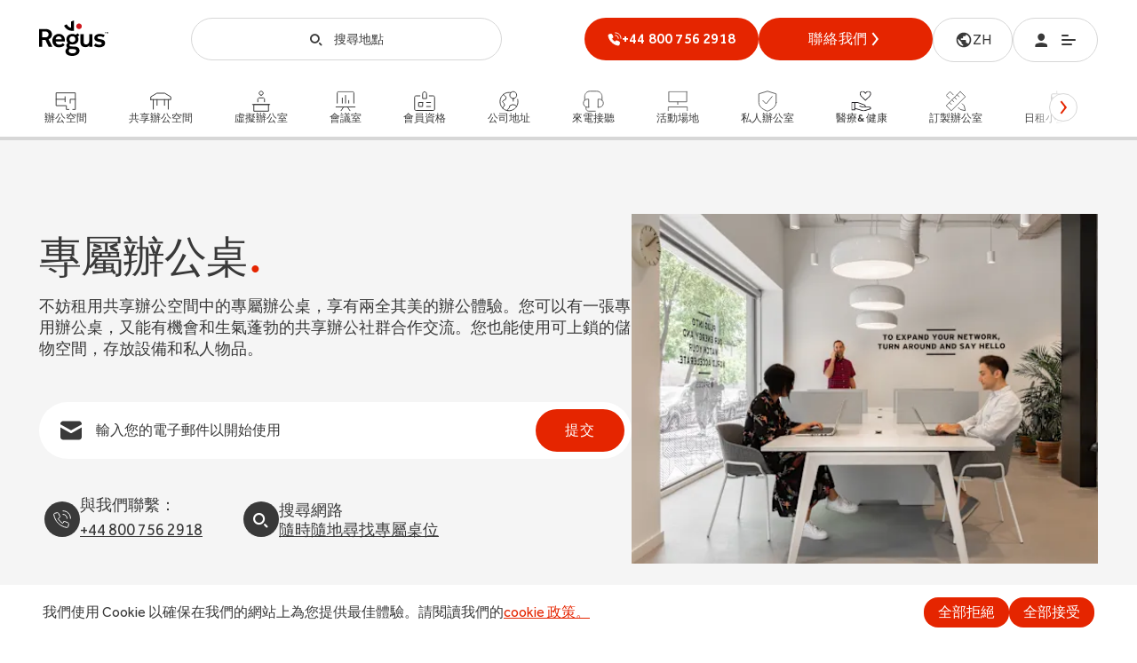

--- FILE ---
content_type: text/html; charset=utf-8
request_url: https://www.regus.com/zh-tw/coworking/dedicated-desk
body_size: 84795
content:
<!DOCTYPE html><html lang="zh-tw" dir="ltr"><head><meta charSet="utf-8"/><meta name="viewport" content="width=device-width"/><link rel="icon" type="image/png" sizes="16x16" href="/ark-assets/regus-favicon-16x16.png"/><link rel="icon" type="image/png" sizes="32x32" href="/ark-assets/regus-favicon-32x32.png"/><link rel="apple-touch-icon" sizes="180x180" href="/ark-assets/regus-apple-touch-icon.png"/><link rel="apple-touch-icon-precomposed" sizes="180x180" href="/ark-assets/regus-apple-touch-icon.png"/><link rel="preload" href="/ark-assets/fonts/Effra-Regular.woff2" as="font" type="font/woff2" crossorigin="anonymous"/><link rel="preload" href="/ark-assets/fonts/Effra-Medium.woff2" as="font" type="font/woff2" crossorigin="anonymous"/><link rel="preconnect" href="https://assets.iwgplc.com"/><link rel="preconnect" href="https://res.cloudinary.com"/><link rel="preconnect" href="https://gtm.regus.com"/><link rel="preconnect" href="https://cdn.optimizely.com"/><title>專屬辦公桌 | 共享辦公空間內的專屬辦公桌 - Regus</title><meta http-equiv="Accept-CH" content="Width, Viewport-Width, Downlink"/><meta name="robots" content="index, follow"/><meta name="description" content="在共享空間租用專屬辦公桌，享受專屬固定辦公桌空間，配備私人儲物櫃，與他人建立聯繫並展開協作。"/><link rel="canonical" href="https://www.regus.com/zh-tw/coworking/dedicated-desk"/><meta name="google-site-verification" content="h9jbHrrV6JTuHGvfugnd6pSRUe5buh6jAzpNXWtpsp4"/><script id="BreadcrumbListData" type="application/ld+json">{"@context":"https://schema.org","@type":"BreadcrumbList","itemListElement":[{"@type":"ListItem","position":1,"name":"Home","item":"http://www.regus.com/zh-tw"},{"@type":"ListItem","position":2,"name":"共享辦公空間","item":"http://www.regus.com/zh-tw/coworking"},{"@type":"ListItem","position":3,"name":"Dedicated Desk","item":"http://www.regus.com/zh-tw/coworking/dedicated-desk"}]}</script><link rel="preload" as="image" fetchPriority="high" href="https://assets.iwgplc.com/image/upload/c_fill,f_auto,q_auto,w_auto,h_540,g_auto:subject,ar_4:3/v1753280295/WebsiteImagery/Gallery/DD_1.jpg" type="image/webp" media="(min-width: 1440px)"/><link rel="preload" as="image" fetchPriority="high" href="https://assets.iwgplc.com/image/upload/c_fill,f_auto,q_auto,w_auto,h_375,g_auto:subject,ar_4:3/v1753280295/WebsiteImagery/Gallery/DD_1.jpg" type="image/webp" media="(min-width: 1024px) and (max-width: 1439px"/><link rel="preload" as="image" fetchPriority="high" href="https://assets.iwgplc.com/image/upload/c_fill,f_auto,q_auto,w_auto,h_504,g_auto:subject,ar_4:3/v1753280295/WebsiteImagery/Gallery/DD_1.jpg" type="image/webp" media="(min-width: 768px) and (max-width: 1023px"/><link rel="preload" as="image" fetchPriority="high" href="https://assets.iwgplc.com/image/upload/c_fill,f_auto,q_auto,w_auto,h_245,g_auto:subject,ar_4:3/v1753280295/WebsiteImagery/Gallery/DD_1.jpg" type="image/webp" media="(min-width: 375px) and (max-width: 767px"/><meta name="next-head-count" content="22"/><link rel="preload" href="/_next/static/css/d84e5bb398a0bdd0.css" as="style"/><link rel="stylesheet" href="/_next/static/css/d84e5bb398a0bdd0.css" data-n-g=""/><link rel="preload" href="/_next/static/css/afcd599f5f4513f1.css" as="style"/><link rel="stylesheet" href="/_next/static/css/afcd599f5f4513f1.css"/><noscript data-n-css=""></noscript><script defer="" nomodule="" src="/_next/static/chunks/polyfills-42372ed130431b0a.js"></script><script id="optimizely-script" src="https://cdn.optimizely.com/js/385364919.js" defer="" data-nscript="beforeInteractive"></script><script id="consent-default-script" src="/consent-default.js" defer="" data-nscript="beforeInteractive"></script><script defer="" src="/_next/static/chunks/5374.3af510a9b560089e.js"></script><script defer="" src="/_next/static/chunks/344.246c1a702fd0e11a.js"></script><script defer="" src="/_next/static/chunks/2136.5ba736e0482e8698.js"></script><script defer="" src="/_next/static/chunks/1664.9b8ca4ecc35d08d1.js"></script><script defer="" src="/_next/static/chunks/5675.34dec35de85b2a2f.js"></script><script defer="" src="/_next/static/chunks/1663.b05abbe41ceae564.js"></script><script defer="" src="/_next/static/chunks/7382.663a738b27bb9764.js"></script><script defer="" src="/_next/static/chunks/8473.bb01381ecfc06b9e.js"></script><script defer="" src="/_next/static/chunks/7118.456425655eb8ff8b.js"></script><script defer="" src="/_next/static/chunks/4162.9aabb823a262a25e.js"></script><script defer="" src="/_next/static/chunks/7265.970296cc061f052e.js"></script><script defer="" src="/_next/static/chunks/6119.d6d9c427977a1232.js"></script><script defer="" src="/_next/static/chunks/2792.6cbc768c27c9cf27.js"></script><script defer="" src="/_next/static/chunks/1817.dc8ddcec000dcbd9.js"></script><script defer="" src="/_next/static/chunks/8667.5382b128fdc40357.js"></script><script defer="" src="/_next/static/chunks/8218.aad4ab93b700dc1e.js"></script><script defer="" src="/_next/static/chunks/5596.a116a0be9f4d1bbd.js"></script><script defer="" src="/_next/static/chunks/9545.df96d2fb97463d34.js"></script><script defer="" src="/_next/static/chunks/512.35e276d93d418312.js"></script><script defer="" src="/_next/static/chunks/6310.7522b7628251135f.js"></script><script defer="" src="/_next/static/chunks/3253.8b2a234cfbde60bb.js"></script><script defer="" src="/_next/static/chunks/4914.70f362229e831b30.js"></script><script defer="" src="/_next/static/chunks/3399.7c5ba1c8238d01d6.js"></script><script defer="" src="/_next/static/chunks/4532.5e7889e83f4b534c.js"></script><script defer="" src="/_next/static/chunks/2657.5183632fc8f3dab6.js"></script><script defer="" src="/_next/static/chunks/1546.654e38de61be3af1.js"></script><script defer="" src="/_next/static/chunks/6232.76698d94d6179b6a.js"></script><script defer="" src="/_next/static/chunks/3302.016198841c31888b.js"></script><script defer="" src="/_next/static/chunks/2220.9e4cab77e546c642.js"></script><script defer="" src="/_next/static/chunks/3491.df07e1bb40af1c11.js"></script><script defer="" src="/_next/static/chunks/3966.7ccd8c715718d55f.js"></script><script defer="" src="/_next/static/chunks/4641.396f87c4c4955ac7.js"></script><script defer="" src="/_next/static/chunks/9189.9f762939ea1be837.js"></script><script defer="" src="/_next/static/chunks/8079.d034fbe2b28c0de5.js"></script><script defer="" src="/_next/static/chunks/5723.34bf4861b9d766c2.js"></script><script defer="" src="/_next/static/chunks/7352.77c779f7a2cf88a4.js"></script><script defer="" src="/_next/static/chunks/5326.22315eb2c83cd632.js"></script><script defer="" src="/_next/static/chunks/3622.5a4210bab3b153a0.js"></script><script defer="" src="/_next/static/chunks/6559.302bfc20026db4d2.js"></script><script defer="" src="/_next/static/chunks/3363.305b564a157fae50.js"></script><script defer="" src="/_next/static/chunks/518.cf8cef2e2b119b9b.js"></script><script src="/_next/static/chunks/webpack-c5126278c6177e49.js" defer=""></script><script src="/_next/static/chunks/framework-945b357d4a851f4b.js" defer=""></script><script src="/_next/static/chunks/main-e1a04f0a2fd18fa4.js" defer=""></script><script src="/_next/static/chunks/pages/_app-6498fd4182680d07.js" defer=""></script><script src="/_next/static/chunks/9984-efe0c67993dfb623.js" defer=""></script><script src="/_next/static/chunks/379-09175a649ddd5359.js" defer=""></script><script src="/_next/static/chunks/pages/%5B%5B...slug%5D%5D-a9823519da685da7.js" defer=""></script><script src="/_next/static/2zQ0i0_t5IE9NMIp4CriF/_buildManifest.js" defer=""></script><script src="/_next/static/2zQ0i0_t5IE9NMIp4CriF/_ssgManifest.js" defer=""></script></head><body><div id="__next"><style data-emotion="rtl-global qq4z1n">[class^="icon-"],[class*=" icon-"]{font-family:'icomoon'!important;speak:none;font-style:normal;font-weight:normal;font-variant:normal;text-transform:none;line-height:1;}.icon-refresh:before{content:"\e91e";}.icon-checkmark:before{content:"\e915";}.icon-chevron:before{content:"\e916";}.icon-chevron-left:before{content:"\e916";display:inline-block;transform:rotate(90deg);}.icon-chevron-right:before{content:"\e916";display:inline-block;transform:rotate(-90deg);}.icon-chevron-up:before{content:"\e916";display:inline-block;transform:rotate(180deg);}.icon-facebook:before{content:"\e909";}.icon-linkedin:before{content:"\e90a";}.icon-twitter:before{content:"\e90b";}.icon-instagram:before{content:"\e920";}.icon-closer:before{content:"\e908";}.icon-plus:before{content:"\e921";}.icon-pin:before{content:"\e911";}.icon-arrow-left:before{content:"\e913";display:inline-block;transform:rotate(180deg);}.icon-arrow-previous:before{content:"\e913";display:inline-block;transform:rotate(180deg);}.icon-arrow-right:before{content:"\e913";}.icon-arrow-next:before{content:"\e913";}.icon-arrow-up:before{content:"\e913";display:inline-block;transform:rotate(-90deg);}.icon-arrow-down:before{content:"\e913";display:inline-block;transform:rotate(90deg);}.icon-search:before{content:"\e903";}.icon-profile:before{content:"\e900";}.icon-menu:before{content:"\e901";}.icon-phone:before{content:"\e902";}.icon-external:before{content:"\e914";}html,body,div,span,applet,object,iframe,h1,h2,h3,h4,h5,h6,p,blockquote,pre,a,abbr,acronym,address,big,cite,code,del,dfn,em,img,ins,kbd,q,s,samp,small,strike,strong,sub,sup,tt,var,b,u,i,center,dl,dt,dd,ol,ul,li,fieldset,form,label,legend,table,caption,tbody,tfoot,thead,tr,th,td,article,aside,canvas,details,embed,figure,figcaption,footer,header,hgroup,menu,nav,output,ruby,section,summary,time,mark,audio,video{margin:0;padding:0;border:0;font-size:100%;font:inherit;vertical-align:baseline;}article,aside,details,figcaption,figure,footer,header,hgroup,menu,nav,section{display:block;}body{line-height:1;}ol,ul{list-style:none;}blockquote,q{quotes:none;}blockquote:before,blockquote:after,q:before,q:after{content:'';content:none;}table{border-collapse:collapse;border-spacing:0;}html{line-height:1.15;-webkit-text-size-adjust:100%;}body{margin:0;}main{display:block;}h1{font-size:2em;margin:0.67em 0;}hr{box-sizing:content-box;height:0;overflow:visible;}pre{font-family:monospace,monospace;font-size:1em;}a{background-color:transparent;}abbr[title]{border-bottom:none;text-decoration:underline;text-decoration:underline dotted;}b,strong{font-weight:bolder;}code,kbd,samp{font-family:monospace,monospace;font-size:1em;}small{font-size:80%;}sub,sup{font-size:75%;line-height:0;position:relative;vertical-align:baseline;}sub{bottom:-0.25em;}sup{top:-0.5em;}img{border-style:none;}button,input,optgroup,select,textarea{font-family:inherit;font-size:100%;line-height:1.15;margin:0;}button,input{overflow:visible;}button,select{text-transform:none;}button,[type="button"],[type="reset"],[type="submit"]{-webkit-appearance:button;}button::-moz-focus-inner,[type="button"]::-moz-focus-inner,[type="reset"]::-moz-focus-inner,[type="submit"]::-moz-focus-inner{border-style:none;padding:0;}button:-moz-focusring,[type="button"]:-moz-focusring,[type="reset"]:-moz-focusring,[type="submit"]:-moz-focusring{outline:1px dotted ButtonText;}fieldset{padding:0.35em 0.75em 0.625em;}legend{box-sizing:border-box;color:inherit;display:table;max-width:100%;padding:0;white-space:normal;}progress{vertical-align:baseline;}textarea{overflow:auto;}[type="checkbox"],[type="radio"]{box-sizing:border-box;padding:0;}[type="number"]::-webkit-inner-spin-button,[type="number"]::-webkit-outer-spin-button{height:auto;}[type="search"]{-webkit-appearance:textfield;outline-offset:-2px;}[type="search"]::-webkit-search-decoration{-webkit-appearance:none;}::-webkit-file-upload-button{-webkit-appearance:button;font:inherit;}details{display:block;}summary{display:list-item;}template{display:none;}[hidden]{display:none;}@font-face{font-family:Aller;src:url('/ark-assets/fonts/aller_lt-webfont.woff2') format('woff2');font-weight:300;font-style:normal;}@font-face{font-family:Aller;src:url('/ark-assets/fonts/aller_bd-webfont.woff2') format('woff2');font-weight:500;font-style:normal;}@font-face{font-family:Aller;src:url('/ark-assets/fonts/aller_rg-webfont.woff2') format('woff2');font-weight:400;font-style:normal;font-display:swap;}@font-face{font-family:'LibreBaskervilleRg';src:url('/ark-assets/fonts/LibreBaskerville-Regular.ttf') format('truetype');font-weight:400;font-style:normal;}@font-face{font-family:'DrukWebSuperRegular';src:url('/ark-assets/fonts/DrukWebSuperRegular.woff2') format('woff2');font-weight:400;font-style:normal;font-display:swap;}@font-face{font-family:'AntonRegular';src:url('/ark-assets/fonts/anton/Anton-Regular.woff2') format('woff2');font-weight:500;font-style:normal;font-display:swap;}@font-face{font-family:'Recife Display';src:url('/ark-assets/fonts/recife/RecifeDisplayWebTrial-Regular.woff2') format('woff2');font-weight:500;font-style:normal;font-display:swap;}@font-face{font-family:'Recife Text';src:url('/ark-assets/fonts/recife/RecifeTextWebTrial-Regular.woff2') format('woff2');font-weight:500;font-style:normal;font-display:swap;}@font-face{font-family:'DMSerifDisplay';font-style:normal;font-weight:400;src:url('/ark-assets/fonts/dmserif/DMSerifDisplay.woff2') format('woff2');unicode-range:U+0000-00FF,U+0131,U+0152-0153,U+02BB-02BC,U+02C6,U+02DA,U+02DC,U+2000-206F,U+2074,U+20AC,U+2122,U+2191,U+2193,U+2212,U+2215,U+FEFF,U+FFFD;}@font-face{font-family:'DMSerifText';font-style:normal;font-weight:400;src:url('/ark-assets/fonts/dmseriftext/DMSerifText.woff2') format('woff2');unicode-range:U+0000-00FF,U+0131,U+0152-0153,U+02BB-02BC,U+02C6,U+02DA,U+02DC,U+2000-206F,U+2074,U+20AC,U+2122,U+2191,U+2193,U+2212,U+2215,U+FEFF,U+FFFD;}@font-face{font-family:'icomoon';src:url('/ark-assets/fonts/icomoon/icomoon.woff') format('woff');font-display:fallback;}@font-face{font-family:effra;src:url('/ark-assets/fonts/Effra-Light.woff2') format('woff2');font-weight:300;font-style:normal;font-display:swap;}@font-face{font-family:effra;src:url('/ark-assets/fonts/Effra-Medium.woff2') format('woff2');font-weight:500;font-style:normal;font-display:swap;}@font-face{font-family:effra;src:url('/ark-assets/fonts/Effra-Regular.woff2') format('woff2');font-weight:400;font-style:normal;font-display:swap;}@font-face{font-family:interstate;src:url('/ark-assets/fonts/interstate/InterstateRegular.woff') format('woff');font-weight:400;font-style:normal;font-display:swap;}@font-face{font-family:'Inter';font-style:normal;font-weight:400;font-display:swap;src:url(/ark-assets/fonts/Inter/InterRegular-Latin.woff2) format('woff2');unicode-range:U+0000-00FF,U+0131,U+0152-0153,U+02BB-02BC,U+02C6,U+02DA,U+02DC,U+2000-206F,U+2074,U+20AC,U+2122,U+2191,U+2193,U+2212,U+2215,U+FEFF,U+FFFD;}@font-face{font-family:'Inter';font-style:normal;font-weight:500;font-display:swap;src:url(/ark-assets/fonts/Inter/InterSemiBold-Latin.woff2) format('woff2');unicode-range:U+0000-00FF,U+0131,U+0152-0153,U+02BB-02BC,U+02C6,U+02DA,U+02DC,U+2000-206F,U+2074,U+20AC,U+2122,U+2191,U+2193,U+2212,U+2215,U+FEFF,U+FFFD;}html{box-sizing:border-box;font-family:effra,Helvetica,Arial,sans-serif;color:#393939;-webkit-font-smoothing:antialiased;-moz-osx-font-smoothing:grayscale;}body{overflow-x:hidden;}body>img{display:none;}*,*::before,*::after{box-sizing:inherit;}.lock-scroll{overflow:hidden;position:fixed;width:100%;}.scroll-off{overflow:hidden;}.disable-mobile-pull-to-refresh{overscroll-behavior-y:none;}html[dir='rtl'] .icon-arrow-previous,html[dir='rtl'] .icon-arrow-next,html[dir='rtl'] .icon-arrow-right,html[dir='rtl'] .icon-arrow-left,html[dir='rtl'] .icon-chevron-right,html[dir='rtl'] .icon-chevron-left{transform:rotate(180deg);display:inline-block;}html[lang='km']{overflow-wrap:anywhere;}html[lang=vi-vn]{font-family:Helvetica,Arial,sans-serif;}html[lang=az-az]{font-family:Helvetica,Arial,sans-serif;}html[lang=km-kh]{font-family:Helvetica,Arial,sans-serif;}html[lang=kk-kz]{font-family:Helvetica,Arial,sans-serif;}html[lang=he-il]{font-family:Helvetica,Arial,sans-serif;}html[lang=el-gr]{font-family:Helvetica,Arial,sans-serif;}a:focus,button:focus,.tab-element:focus,select:focus{outline:''none',
  }
st;;;}</style><div><!-- Code version: 0.867.1-1; Region Identifier: CUS --></div><noscript><iframe src="https://gtm.regus.com/ns.html?id=GTM-TDJXG5T" height="0" width="0" style="display:none;visibility:hidden"></iframe></noscript><!--$--><style data-emotion="rtl 12bg6lw-containerCss">.rtl-12bg6lw-containerCss{display:flex;flex-direction:column;position:sticky;top:0;background-color:#ffffff;z-index:20;}</style><div class="rtl-12bg6lw-containerCss"><style data-emotion="rtl 1poc3v9-containerNewCss">.rtl-1poc3v9-containerNewCss{width:100%;height:88px;display:flex;align-items:center;justify-content:space-between;gap:64px;}@media screen and (min-width: 1440px){.rtl-1poc3v9-containerNewCss{gap:64px;}}@media screen and (min-width: 1024px) and (max-width: 1439px){.rtl-1poc3v9-containerNewCss{gap:12px;}}@media screen and (min-width: 1024px) and (max-width: 1160px){.rtl-1poc3v9-containerNewCss{gap:0;}}@media screen and (max-width: 767px){.rtl-1poc3v9-containerNewCss{height:80px;gap:8px;}}</style><style data-emotion="rtl 1s9ljqr-Container-containerNewCss">.rtl-1s9ljqr-Container-containerNewCss{width:100%;position:relative;margin-right:auto;margin-left:auto;width:100%;height:88px;display:flex;align-items:center;justify-content:space-between;gap:64px;}@media screen and (max-width: 767px){.rtl-1s9ljqr-Container-containerNewCss{width:calc(100% - 48px);}}@media screen and (min-width: 768px) and (max-width: 1023px){.rtl-1s9ljqr-Container-containerNewCss{width:calc(100% - 96px);}}@media screen and (min-width: 1024px) and (max-width: 1439px){.rtl-1s9ljqr-Container-containerNewCss{width:calc(100% - 88px);}}@media screen and (min-width: 1440px){.rtl-1s9ljqr-Container-containerNewCss{width:calc(100% - 128px);max-width:1440px;}}@media screen and (min-width: 1440px){.rtl-1s9ljqr-Container-containerNewCss{gap:64px;}}@media screen and (min-width: 1024px) and (max-width: 1439px){.rtl-1s9ljqr-Container-containerNewCss{gap:12px;}}@media screen and (min-width: 1024px) and (max-width: 1160px){.rtl-1s9ljqr-Container-containerNewCss{gap:0;}}@media screen and (max-width: 767px){.rtl-1s9ljqr-Container-containerNewCss{height:80px;gap:8px;}}</style><div class="rtl-1s9ljqr-Container-containerNewCss epu91hk0"><a href="/zh-tw"><style data-emotion="rtl w07e9p-logoCss">@media screen and (max-width: 767px){.rtl-w07e9p-logoCss{width:62px;height:32px;}}</style><img alt="Regus logo" loading="lazy" width="78" height="40" decoding="async" data-nimg="1" class="rtl-w07e9p-logoCss" style="color:transparent" src="/icons/media/regus/regusLogo.svg"/></a><style data-emotion="rtl gugba4-hiddenHomePageTestLogo">.rtl-gugba4-hiddenHomePageTestLogo{display:none;}</style><img src="/icons/media/regus/regusLogo.svg" alt="logo" width="78" height="40" id="hiddenHomePageTestLogo" class="rtl-gugba4-hiddenHomePageTestLogo"/><style data-emotion="rtl qsbltc-SearchBarNewContainerCss-SearchBarContainerDesktopCss">.rtl-qsbltc-SearchBarNewContainerCss-SearchBarContainerDesktopCss{flex-grow:1;height:48px;}@media screen and (min-width: 1024px) and (max-width: 1439px){.rtl-qsbltc-SearchBarNewContainerCss-SearchBarContainerDesktopCss{max-width:350px;}}@media screen and (min-width: 1024px) and (max-width: 1160px){.rtl-qsbltc-SearchBarNewContainerCss-SearchBarContainerDesktopCss{padding:0 12px;}}@media screen and (max-width: 1023px){.rtl-qsbltc-SearchBarNewContainerCss-SearchBarContainerDesktopCss{flex-grow:0;}}@media screen and (max-width: 1023px){.rtl-qsbltc-SearchBarNewContainerCss-SearchBarContainerDesktopCss{display:none;}}</style><div class="rtl-qsbltc-SearchBarNewContainerCss-SearchBarContainerDesktopCss"><style data-emotion="rtl bbo0ic-getButtonCss">.rtl-bbo0ic-getButtonCss{width:100%;height:48px;border:1px solid #D7D7D7;border-radius:24px;padding:0 16px;display:flex;justify-content:center;align-items:center;cursor:pointer;background:transparent;}</style><button aria-label="button-search" class="rtl-bbo0ic-getButtonCss"><span><style data-emotion="rtl 11nm3vq-searchIconCss">.rtl-11nm3vq-searchIconCss{font-size:16px;display:flex;color:#393939;padding-right:12px;}@media screen and (max-width: 1024px){.rtl-11nm3vq-searchIconCss{padding:0;}}</style><i class="icon-search rtl-11nm3vq-searchIconCss"></i></span><style data-emotion="rtl 1pjj0oj-getPlaceholderCss">.rtl-1pjj0oj-getPlaceholderCss{margin-top:2px;font-size:14px;font-weight:400;line-height:24px;color:#393939;pointer-events:none;white-space:nowrap;}@media screen and (max-width: 1023px){.rtl-1pjj0oj-getPlaceholderCss{display:none;}}</style><span class="rtl-1pjj0oj-getPlaceholderCss">搜尋地點</span></button></div><style data-emotion="rtl 10x96g5-rightSideNewNavCss">.rtl-10x96g5-rightSideNewNavCss{display:flex;justify-content:space-between;height:48px;gap:16px;}@media screen and (max-width: 767px){.rtl-10x96g5-rightSideNewNavCss{gap:0;min-width:250px;max-width:250px;width:100%;}}@media screen and (min-width: 768px) and (max-width: 1023px){.rtl-10x96g5-rightSideNewNavCss{gap:8px;}}@media screen and (min-width: 1024px) and (max-width: 1160px){.rtl-10x96g5-rightSideNewNavCss{gap:8px;}}</style><div class="rtl-10x96g5-rightSideNewNavCss"><style data-emotion="rtl 1ojjfgl-PhoneNumberContainerCss-hiddenWhatsAppBtn-whatsAppBtn">.rtl-1ojjfgl-PhoneNumberContainerCss-hiddenWhatsAppBtn-whatsAppBtn{height:48px;display:none;}.rtl-1ojjfgl-PhoneNumberContainerCss-hiddenWhatsAppBtn-whatsAppBtn:focus{background:transparent;border:10px solid blue;}</style><div class="rtl-1ojjfgl-PhoneNumberContainerCss-hiddenWhatsAppBtn-whatsAppBtn"></div><style data-emotion="rtl 1ydv5fv-SearchBarNewContainerCss-SearchBarContainerModalCss">.rtl-1ydv5fv-SearchBarNewContainerCss-SearchBarContainerModalCss{flex-grow:1;height:48px;}@media screen and (min-width: 1024px) and (max-width: 1439px){.rtl-1ydv5fv-SearchBarNewContainerCss-SearchBarContainerModalCss{max-width:350px;}}@media screen and (min-width: 1024px) and (max-width: 1160px){.rtl-1ydv5fv-SearchBarNewContainerCss-SearchBarContainerModalCss{padding:0 12px;}}@media screen and (max-width: 1023px){.rtl-1ydv5fv-SearchBarNewContainerCss-SearchBarContainerModalCss{flex-grow:0;}}@media screen and (min-width: 1024px){.rtl-1ydv5fv-SearchBarNewContainerCss-SearchBarContainerModalCss{display:none;}}</style><div class="rtl-1ydv5fv-SearchBarNewContainerCss-SearchBarContainerModalCss"><button aria-label="button-search" class="rtl-bbo0ic-getButtonCss"><span><i class="icon-search rtl-11nm3vq-searchIconCss"></i></span><span class="rtl-1pjj0oj-getPlaceholderCss">搜尋地點</span></button></div><style data-emotion="rtl m4k9pp-PhoneNumberContainerCss">.rtl-m4k9pp-PhoneNumberContainerCss{height:48px;}</style><div class="rtl-m4k9pp-PhoneNumberContainerCss"><style data-emotion="rtl 1ttld4o-getHideStyles-getButtonCustomCss">.rtl-1ttld4o-getHideStyles-getButtonCustomCss{align-items:center;border:none;cursor:pointer;display:flex;justify-content:center;height:56px;min-width:100px;outline:none;padding:0 24px;text-align:center;text-decoration:none;width:100%;border-radius:8px;font-size:14px;font-weight:500;line-height:1.14;letter-spacing:0.87px;text-transform:uppercase;color:#FFFFFF;background:#E52500;font-size:16px;font-weight:400;line-height:1.5;line-height:1.5;letter-spacing:0.2px;font-weight:500;min-width:196px;max-height:48px;border-radius:24px;border:1px;padding:0 16px;gap:8px;}.rtl-1ttld4o-getHideStyles-getButtonCustomCss:hover,.rtl-1ttld4o-getHideStyles-getButtonCustomCss:focus{background:#d42705;outline-color:#d42705;}.rtl-1ttld4o-getHideStyles-getButtonCustomCss:disabled{cursor:not-allowed;background:#d9dbdd;}.rtl-1ttld4o-getHideStyles-getButtonCustomCss a{text-decoration:none;color:#ffffff;}@media screen and (max-width: 1023px){.rtl-1ttld4o-getHideStyles-getButtonCustomCss{display:none;}}</style><button aria-label="contact-us" data-id="nav-callUs-V3" id="nav-callUs-V3" class="rtl-1ttld4o-getHideStyles-getButtonCustomCss"><style data-emotion="rtl 19ax97s-iconButtonCss">.rtl-19ax97s-iconButtonCss{color:#ffffff;}</style><img alt="Phone icon" loading="lazy" width="16" height="16" decoding="async" data-nimg="1" class="rtl-19ax97s-iconButtonCss" style="color:transparent" src="/icons/phoneIconCall-white.svg"/><span dir="ltr">+44 800 756 2918</span></button><style data-emotion="rtl 1f4w568-btnMobileCss-getHideStyles">.rtl-1f4w568-btnMobileCss-getHideStyles{height:48px;border:1px solid #D7D7D7;border-radius:24px;padding:0 16px;display:flex;justify-content:center;align-items:center;cursor:pointer;background:transparent;}@media screen and (min-width: 1024px){.rtl-1f4w568-btnMobileCss-getHideStyles{display:none;}}</style><button aria-label="contact-us" data-id="nav-callUs-V3" id="nav-callUs-V3" class="rtl-1f4w568-btnMobileCss-getHideStyles"><style data-emotion="rtl 1pl0vph-iconCss">.rtl-1pl0vph-iconCss{font-size:16px;color:#393939;}</style><i class="icon-phone rtl-1pl0vph-iconCss"></i><style data-emotion="rtl 1yem0sg-iconWhatsApp-hiddenIconWhatsApp">.rtl-1yem0sg-iconWhatsApp-hiddenIconWhatsApp{padding-left:8px;display:none;}</style><div class="rtl-1yem0sg-iconWhatsApp-hiddenIconWhatsApp"><style data-emotion="rtl 17zjapo-iconImgWhatsApp">.rtl-17zjapo-iconImgWhatsApp{vertical-align:top;}</style><img alt="whatsapp-icon" width="16" height="16" decoding="async" data-nimg="1" class="rtl-17zjapo-iconImgWhatsApp" style="color:transparent" src=""/></div></button></div><style data-emotion="rtl c6u5mj-ContactUsCss">.rtl-c6u5mj-ContactUsCss{align-items:center;border:none;cursor:pointer;display:flex;justify-content:center;height:56px;min-width:100px;outline:none;padding:0 24px;text-align:center;text-decoration:none;width:100%;border-radius:8px;font-size:14px;font-weight:500;line-height:1.14;letter-spacing:0.87px;text-transform:uppercase;color:#FFFFFF;background:#E52500;font-size:16px;font-weight:400;line-height:1.5;min-width:196px;width:fit-content;height:48px;border-radius:30px;text-transform:initial;font-weight:500;text-wrap:nowrap;}.rtl-c6u5mj-ContactUsCss:hover,.rtl-c6u5mj-ContactUsCss:focus{background:#d42705;outline-color:#d42705;}.rtl-c6u5mj-ContactUsCss:disabled{cursor:not-allowed;background:#d9dbdd;}.rtl-c6u5mj-ContactUsCss a{text-decoration:none;color:#ffffff;}@media screen and (max-width: 1023px){.rtl-c6u5mj-ContactUsCss{display:none;}}</style><a class="rtl-c6u5mj-ContactUsCss" href="/zh-tw/contact-form">聯絡我們<i class="icon-chevron-right"></i></a><style data-emotion="rtl gdcm9i-languageSelectorCss">.rtl-gdcm9i-languageSelectorCss{height:50px;padding:0 24px;display:flex;justify-content:center;align-items:center;gap:8px;border-radius:24px;border:1px solid #D7D7D7;text-decoration:none;}@media screen and (max-width: 767px){.rtl-gdcm9i-languageSelectorCss{padding:0 14px;}}</style><a class="rtl-gdcm9i-languageSelectorCss" href="/zh-tw/language-selector"><style data-emotion="rtl waiqq8-languageImageCss">@media screen and (max-width: 767px){.rtl-waiqq8-languageImageCss{display:none;}}</style><img alt="globe" loading="lazy" width="20" height="20" decoding="async" data-nimg="1" class="rtl-waiqq8-languageImageCss" style="color:transparent" src="/icons/media/regus/globe.svg"/><style data-emotion="rtl 13aclwi-languageCss">.rtl-13aclwi-languageCss{width:20px;color:#393939;}</style><span class="rtl-13aclwi-languageCss">ZH</span></a><style data-emotion="rtl 1rhj0p-AccountContainerCss">.rtl-1rhj0p-AccountContainerCss{height:48px;}@media screen and (min-width: 768px){.rtl-1rhj0p-AccountContainerCss{width:96px;}}</style><div class="rtl-1rhj0p-AccountContainerCss"><style data-emotion="rtl 10lfoth-buttonCss">.rtl-10lfoth-buttonCss{border:1px solid #D7D7D7;border-radius:28px;padding:16px 24px;display:flex;justify-content:space-between;align-items:center;background:transparent;width:100%;cursor:pointer;gap:8px;color:#393939;}@media screen and (max-width: 768px){.rtl-10lfoth-buttonCss{padding:16px 18px;}}</style><button aria-label="button-menu" data-id="MENU" class="rtl-10lfoth-buttonCss"><i class="icon-profile"></i><i class="icon-menu"></i></button></div></div></div><style data-emotion="rtl 1natzcm-getContainerCss">.rtl-1natzcm-getContainerCss{position:relative;height:70px;display:flex;}.rtl-1natzcm-getContainerCss .swiper-slide{width:auto;}.rtl-1natzcm-getContainerCss .swiper-container{margin-left:auto;margin-right:52px;}@media screen and (max-width: 1439px){.rtl-1natzcm-getContainerCss .swiper-container{margin-left:auto;margin-right:auto;}}@keyframes cssAnimation{to{width:0;height:0;overflow:hidden;}}@-webkit-keyframes cssAnimation{to{width:0;height:0;visibility:hidden;}}</style><style data-emotion="rtl oxhaip-Container-getContainerCss">.rtl-oxhaip-Container-getContainerCss{width:100%;position:relative;margin-right:auto;margin-left:auto;position:relative;height:70px;display:flex;}@media screen and (max-width: 767px){.rtl-oxhaip-Container-getContainerCss{width:calc(100% - 48px);}}@media screen and (min-width: 768px) and (max-width: 1023px){.rtl-oxhaip-Container-getContainerCss{width:calc(100% - 96px);}}@media screen and (min-width: 1024px) and (max-width: 1439px){.rtl-oxhaip-Container-getContainerCss{width:calc(100% - 88px);}}@media screen and (min-width: 1440px){.rtl-oxhaip-Container-getContainerCss{width:calc(100% - 128px);max-width:1440px;}}.rtl-oxhaip-Container-getContainerCss .swiper-slide{width:auto;}.rtl-oxhaip-Container-getContainerCss .swiper-container{margin-left:auto;margin-right:52px;}@media screen and (max-width: 1439px){.rtl-oxhaip-Container-getContainerCss .swiper-container{margin-left:auto;margin-right:auto;}}@keyframes cssAnimation{to{width:0;height:0;overflow:hidden;}}@-webkit-keyframes cssAnimation{to{width:0;height:0;visibility:hidden;}}</style><div class="rtl-oxhaip-Container-getContainerCss epu91hk0"><div class="swiper-container"><div class="swiper-wrapper"><style data-emotion="rtl a2wo9d-linksCss">.rtl-a2wo9d-linksCss{font-size:12px;font-weight:400;line-height:1.17;position:relative;box-sizing:border-box;color:#393939;line-height:14px;text-decoration:none;display:flex;flex-direction:column;justify-content:center;align-items:flex-start;white-space:nowrap;background:none;border:none;cursor:pointer;border-bottom:4px solid #D7D7D7;}.rtl-a2wo9d-linksCss:hover{border-bottom:4px solid #FF8181;}</style><button type="button" id="23062020-144212-0005" tabindex="-1" class="swiper-slide rtl-a2wo9d-linksCss"><style data-emotion="rtl 1l7o91c-slideContentWrapperCss">.rtl-1l7o91c-slideContentWrapperCss{display:flex;align-items:center;flex-direction:column;gap:8px;}</style><div class="rtl-1l7o91c-slideContentWrapperCss"><img alt="icon" loading="lazy" width="24" height="24" decoding="async" data-nimg="1" style="color:transparent" src="/icons/media/regus/redesign/secondary-icons-new/solutionofficespace.svg"/><style data-emotion="rtl 1delwda-productNameCss">.rtl-1delwda-productNameCss{font-weight:500;}</style><span class="rtl-1delwda-productNameCss">辦公空間</span></div></button><button type="button" id="24062020-121633-0040" tabindex="-1" class="swiper-slide rtl-a2wo9d-linksCss"><div class="rtl-1l7o91c-slideContentWrapperCss"><img alt="icon" loading="lazy" width="24" height="24" decoding="async" data-nimg="1" style="color:transparent" src="/icons/media/regus/redesign/secondary-icons-new/solutioncoworking.svg"/><span class="rtl-1delwda-productNameCss">共享辦公空間</span></div></button><button type="button" id="23062020-144212-0041" tabindex="-1" class="swiper-slide rtl-a2wo9d-linksCss"><div class="rtl-1l7o91c-slideContentWrapperCss"><img alt="icon" loading="lazy" width="24" height="24" decoding="async" data-nimg="1" style="color:transparent" src="/icons/media/regus/redesign/secondary-icons-new/solutionvirtualoffice.svg"/><span class="rtl-1delwda-productNameCss">虛擬辦公室</span></div></button><button type="button" id="19032019-134857-0044" tabindex="-1" class="swiper-slide rtl-a2wo9d-linksCss"><div class="rtl-1l7o91c-slideContentWrapperCss"><img alt="icon" loading="lazy" width="24" height="24" decoding="async" data-nimg="1" style="color:transparent" src="/icons/media/regus/redesign/secondary-icons-new/solutionmeetingrooms.svg"/><span class="rtl-1delwda-productNameCss">會議室</span></div></button><button type="button" id="15122017-130456-9166" tabindex="-1" class="swiper-slide rtl-a2wo9d-linksCss"><div class="rtl-1l7o91c-slideContentWrapperCss"><img alt="icon" loading="lazy" width="24" height="24" decoding="async" data-nimg="1" style="color:transparent" src="/icons/media/regus/redesign/secondary-icons-new/solutionmembership.svg"/><span class="rtl-1delwda-productNameCss">會員資格</span></div></button><button type="button" id="13012016-161048-3957" tabindex="-1" class="swiper-slide rtl-a2wo9d-linksCss"><div class="rtl-1l7o91c-slideContentWrapperCss"><img alt="icon" loading="lazy" width="24" height="24" decoding="async" data-nimg="1" style="color:transparent" src="/icons/media/regus/redesign/secondary-icons-new/solutionbusinessaddress.svg"/><span class="rtl-1delwda-productNameCss">公司地址</span></div></button><button type="button" id="11062018-082209-0030" tabindex="-1" class="swiper-slide rtl-a2wo9d-linksCss"><div class="rtl-1l7o91c-slideContentWrapperCss"><img alt="icon" loading="lazy" width="24" height="24" decoding="async" data-nimg="1" style="color:transparent" src="/icons/media/regus/redesign/secondary-icons-new/solutiontelephone.svg"/><span class="rtl-1delwda-productNameCss">來電接聽</span></div></button><button type="button" id="16052023-152941-0004" tabindex="-1" class="swiper-slide rtl-a2wo9d-linksCss"><div class="rtl-1l7o91c-slideContentWrapperCss"><img alt="icon" loading="lazy" width="24" height="24" decoding="async" data-nimg="1" style="color:transparent" src="/icons/media/regus/redesign/secondary-icons-new/solutionevents.svg"/><span class="rtl-1delwda-productNameCss">活動場地</span></div></button><button type="button" id="25052021-101231-0037" tabindex="-1" class="swiper-slide rtl-a2wo9d-linksCss"><div class="rtl-1l7o91c-slideContentWrapperCss"><img alt="icon" loading="lazy" width="24" height="24" decoding="async" data-nimg="1" style="color:transparent" src="/icons/media/regus/redesign/secondary-icons-new/solutionprivateoffice.svg"/><span class="rtl-1delwda-productNameCss">私人辦公室</span></div></button><button type="button" id="18092025-082603-5547" tabindex="-1" class="swiper-slide rtl-a2wo9d-linksCss"><div class="rtl-1l7o91c-slideContentWrapperCss"><img alt="icon" loading="lazy" width="24" height="24" decoding="async" data-nimg="1" style="color:transparent" src="/icons/media/regus/redesign/secondary-icons-new/volunteer_activism.svg"/><span class="rtl-1delwda-productNameCss">醫療&amp; 健康</span></div></button><button type="button" id="25052021-101231-0038" tabindex="-1" class="swiper-slide rtl-a2wo9d-linksCss"><div class="rtl-1l7o91c-slideContentWrapperCss"><img alt="icon" loading="lazy" width="24" height="24" decoding="async" data-nimg="1" style="color:transparent" src="/icons/media/regus/redesign/secondary-icons-new/solutioncustomoffice.svg"/><span class="rtl-1delwda-productNameCss">訂製辦公室</span></div></button><button type="button" id="08062018-073605-0016" tabindex="-1" class="swiper-slide rtl-a2wo9d-linksCss"><div class="rtl-1l7o91c-slideContentWrapperCss"><img alt="icon" loading="lazy" width="24" height="24" decoding="async" data-nimg="1" style="color:transparent" src="/icons/media/regus/redesign/secondary-icons-new/solutiondayoffice.svg"/><span class="rtl-1delwda-productNameCss">日租小型辦公室</span></div></button><button type="button" id="28022020-105303-0028" tabindex="-1" class="swiper-slide rtl-a2wo9d-linksCss"><div class="rtl-1l7o91c-slideContentWrapperCss"><img alt="icon" loading="lazy" width="24" height="24" decoding="async" data-nimg="1" style="color:transparent" src="/icons/media/regus/redesign/secondary-icons-new/solutionhotdesk.svg"/><span class="rtl-1delwda-productNameCss">熱桌</span></div></button><style data-emotion="rtl cq7b86-linksCss-activeLinkCss">.rtl-cq7b86-linksCss-activeLinkCss{font-size:12px;font-weight:400;line-height:1.17;position:relative;box-sizing:border-box;color:#393939;line-height:14px;text-decoration:none;display:flex;flex-direction:column;justify-content:center;align-items:flex-start;white-space:nowrap;background:none;border:none;cursor:pointer;border-bottom:4px solid #D7D7D7;border-bottom:4px solid #e52500;}.rtl-cq7b86-linksCss-activeLinkCss:hover{border-bottom:4px solid #FF8181;}</style><button type="button" id="08072024-130924-1726" tabindex="-1" class="swiper-slide rtl-cq7b86-linksCss-activeLinkCss"><div class="rtl-1l7o91c-slideContentWrapperCss"><img alt="icon" loading="lazy" width="24" height="24" decoding="async" data-nimg="1" style="color:transparent" src="/icons/media/regus/redesign/secondary-icons-new/solutiondedicated.svg"/><span class="rtl-1delwda-productNameCss">專用辦公桌</span></div></button><button type="button" id="23122019-152459-0086" tabindex="-1" class="swiper-slide rtl-a2wo9d-linksCss"><div class="rtl-1l7o91c-slideContentWrapperCss"><img alt="icon" loading="lazy" width="24" height="24" decoding="async" data-nimg="1" style="color:transparent" src="/icons/media/regus/redesign/secondary-icons-new/emergency.svg"/><span class="rtl-1delwda-productNameCss">工作空間災難恢復</span></div></button></div></div><style data-emotion="rtl g4p0bx-shadowCss-animation-getPrevenMisclickOnMenuLinkLeftCss">.rtl-g4p0bx-shadowCss-animation-getPrevenMisclickOnMenuLinkLeftCss{position:absolute;height:65px;width:40px;top:0;z-index:1;display:none;-moz-animation:cssAnimation 0s ease-in 1s forwards;-webkit-animation:cssAnimation 0s ease-in 1s forwards;-o-animation:cssAnimation 0s ease-in 1s forwards;animation:cssAnimation 0s ease-in 1s forwards;-webkit-animation-fill-mode:forwards;animation-fill-mode:forwards;background:inherit;width:70px;display:block;left:0;}@media screen and (max-width: 767px){.rtl-g4p0bx-shadowCss-animation-getPrevenMisclickOnMenuLinkLeftCss{display:none;}}</style><div class="rtl-g4p0bx-shadowCss-animation-getPrevenMisclickOnMenuLinkLeftCss"></div><style data-emotion="rtl 1lzioz9-arrowContainerLeft-arrowContainerRight">.rtl-1lzioz9-arrowContainerLeft-arrowContainerRight{width:80px;height:66px;position:absolute;left:-1px;bottom:4px;background:linear-gradient(-90deg, rgba(243, 242, 240, 0) 1.5%, #FFFFFF 50%, #FFFFFF 100%);display:flex;align-items:center;justify-content:center;z-index:9;border:none;left:unset;right:-1px;border:none;background:linear-gradient(90deg, rgba(243, 242, 240, 0) 1.5%, #FFFFFF 50%, #FFFFFF 100%);}html[lang="ar"] .rtl-1lzioz9-arrowContainerLeft-arrowContainerRight,html[lang="he"] .rtl-1lzioz9-arrowContainerLeft-arrowContainerRight,html[lang="ar-ae"] .rtl-1lzioz9-arrowContainerLeft-arrowContainerRight,html[lang="he-il"] .rtl-1lzioz9-arrowContainerLeft-arrowContainerRight{background:linear-gradient(90deg, rgba(243, 242, 240, 0) 1.5%, #FFFFFF 50%, #FFFFFF 100%);}@media screen and (max-width: 767px){.rtl-1lzioz9-arrowContainerLeft-arrowContainerRight{display:none;}}html[lang="ar"] .rtl-1lzioz9-arrowContainerLeft-arrowContainerRight,html[lang="he"] .rtl-1lzioz9-arrowContainerLeft-arrowContainerRight,html[lang="ar-ae"] .rtl-1lzioz9-arrowContainerLeft-arrowContainerRight,html[lang="he-il"] .rtl-1lzioz9-arrowContainerLeft-arrowContainerRight{background:linear-gradient(-90deg, rgba(243, 242, 240, 0) 1.5%, #FFFFFF 50%, #FFFFFF 100%);}</style><button aria-label="arrow-swiper-right" data-testid="next-button" class="rtl-1lzioz9-arrowContainerLeft-arrowContainerRight"><style data-emotion="rtl 9tpyfw-arrowCss">.rtl-9tpyfw-arrowCss{width:32px;height:32px;position:relative;color:#e52500;border:1px solid #D7D7D7;border-radius:50%;padding:7px;z-index:9;background:#ffffff;cursor:pointer;}@media screen and (max-width: 767px){.rtl-9tpyfw-arrowCss{display:none;}}</style><i class="icon-chevron-right rtl-9tpyfw-arrowCss"></i></button><style data-emotion="rtl qnyhjb-shadowCss-animation-getPrevenMisclickOnMenuLinkRightCss">.rtl-qnyhjb-shadowCss-animation-getPrevenMisclickOnMenuLinkRightCss{position:absolute;height:65px;width:40px;top:0;z-index:1;display:none;-moz-animation:cssAnimation 0s ease-in 1s forwards;-webkit-animation:cssAnimation 0s ease-in 1s forwards;-o-animation:cssAnimation 0s ease-in 1s forwards;animation:cssAnimation 0s ease-in 1s forwards;-webkit-animation-fill-mode:forwards;animation-fill-mode:forwards;background:inherit;width:70px;}@media screen and (max-width: 767px){.rtl-qnyhjb-shadowCss-animation-getPrevenMisclickOnMenuLinkRightCss{display:none;}}</style><div class="rtl-qnyhjb-shadowCss-animation-getPrevenMisclickOnMenuLinkRightCss"></div><style data-emotion="rtl lveg1i-shadowCss-getShadowLeftCss">.rtl-lveg1i-shadowCss-getShadowLeftCss{position:absolute;height:65px;width:40px;top:0;z-index:1;display:none;}</style><div class="rtl-lveg1i-shadowCss-getShadowLeftCss"></div><style data-emotion="rtl 1qhq4ud-shadowCss-getShadowRightCss">.rtl-1qhq4ud-shadowCss-getShadowRightCss{position:absolute;height:65px;width:40px;top:0;z-index:1;display:none;}@media screen and (max-width: 767px){.rtl-1qhq4ud-shadowCss-getShadowRightCss{display:block;right:0;background:linear-gradient(90deg, rgba(243, 242, 240, 0) 1.5%, #FFFFFF 50%, #FFFFFF 100%);}html[lang="ar"] .rtl-1qhq4ud-shadowCss-getShadowRightCss,html[lang="he"] .rtl-1qhq4ud-shadowCss-getShadowRightCss,html[lang="ar-ae"] .rtl-1qhq4ud-shadowCss-getShadowRightCss,html[lang="he-il"] .rtl-1qhq4ud-shadowCss-getShadowRightCss{background:linear-gradient(-90deg, rgba(243, 242, 240, 0) 1.5%, #FFFFFF 50%, #FFFFFF 100%);}}</style><div class="rtl-1qhq4ud-shadowCss-getShadowRightCss"></div></div><style data-emotion="rtl 1k17r0s-lineCss">.rtl-1k17r0s-lineCss{position:absolute;z-index:0;bottom:0;width:100%;height:4px;background:#D7D7D7;}</style><div class="rtl-1k17r0s-lineCss"></div></div><div data-hero="true"><style data-emotion="rtl 57c3og-backgroundCss-emptyStyles-customSpacerCss">.rtl-57c3og-backgroundCss-emptyStyles-customSpacerCss{background-color:transparent;padding:41px 0 44px;background-color:#F5F5F5;}@media screen and (min-width: 768px) and (max-width: 1023px){.rtl-57c3og-backgroundCss-emptyStyles-customSpacerCss{padding:41px 0 56px;}}@media screen and (min-width: 1024px){.rtl-57c3og-backgroundCss-emptyStyles-customSpacerCss{padding:83px 0 78px;}}</style><section class="rtl-57c3og-backgroundCss-emptyStyles-customSpacerCss"><style data-emotion="rtl 5kxcna-Container">.rtl-5kxcna-Container{width:100%;position:relative;margin-right:auto;margin-left:auto;}@media screen and (max-width: 767px){.rtl-5kxcna-Container{width:calc(100% - 48px);}}@media screen and (min-width: 768px) and (max-width: 1023px){.rtl-5kxcna-Container{width:calc(100% - 96px);}}@media screen and (min-width: 1024px) and (max-width: 1439px){.rtl-5kxcna-Container{width:calc(100% - 88px);}}@media screen and (min-width: 1440px){.rtl-5kxcna-Container{width:calc(100% - 128px);max-width:1440px;}}</style><div class="rtl-5kxcna-Container epu91hk0"><style data-emotion="rtl 15xev5s-mainSolutionHeroWrapper">.rtl-15xev5s-mainSolutionHeroWrapper{max-width:1440px;margin:0 auto;display:flex;align-items:center;gap:64px;justify-content:center;}@media screen and (min-width: 1024px) and (max-width: 1439px){.rtl-15xev5s-mainSolutionHeroWrapper{gap:24px;}}@media screen and (min-width: 768px) and (max-width: 1023px){.rtl-15xev5s-mainSolutionHeroWrapper{flex-wrap:wrap;gap:41px;}}@media screen and (max-width: 767px){.rtl-15xev5s-mainSolutionHeroWrapper{flex-wrap:wrap;gap:34px;}}</style><div class="rtl-15xev5s-mainSolutionHeroWrapper"><style data-emotion="rtl 1cll2e8-getHeroContentWrapperStyle">.rtl-1cll2e8-getHeroContentWrapperStyle{width:82%;}@media screen and (min-width: 1024px) and (max-width: 1439px){.rtl-1cll2e8-getHeroContentWrapperStyle{width:93%;}}@media screen and (min-width: 768px) and (max-width: 1023px){.rtl-1cll2e8-getHeroContentWrapperStyle{width:100%;}}@media screen and (max-width: 767px){.rtl-1cll2e8-getHeroContentWrapperStyle{width:100%;}}</style><div class="rtl-1cll2e8-getHeroContentWrapperStyle"><style data-emotion="rtl 2hd40i-headlineFontCss-headlineCss">.rtl-2hd40i-headlineFontCss-headlineCss{font-size:40px;font-weight:400;line-height:1.20;letter-spacing:-0.3px;position:relative;font-weight:500;margin-bottom:16px;margin-top:0;}@media screen and (min-width: 768px){.rtl-2hd40i-headlineFontCss-headlineCss{font-size:48px;line-height:1.17;letter-spacing:-1px;}}@media screen and (min-width: 1440px){.rtl-2hd40i-headlineFontCss-headlineCss{font-size:56px;line-height:1;}}@media screen and (min-width: 768px) and (max-width: 1023px){.rtl-2hd40i-headlineFontCss-headlineCss{font-size:56px;line-height:1;}}@media screen and (max-width: 767px){.rtl-2hd40i-headlineFontCss-headlineCss{font-size:40px;line-height:1;}}@media screen and (max-width: 767px){.rtl-2hd40i-headlineFontCss-headlineCss{font-size:48px;}html[lang="nl-nl"] .rtl-2hd40i-headlineFontCss-headlineCss,html[lang="tg-tj"] .rtl-2hd40i-headlineFontCss-headlineCss,html[lang="sv-se"] .rtl-2hd40i-headlineFontCss-headlineCss,html[lang="nl-be"] .rtl-2hd40i-headlineFontCss-headlineCss,html[lang="et-ee"] .rtl-2hd40i-headlineFontCss-headlineCss,html[lang="uk-ua"] .rtl-2hd40i-headlineFontCss-headlineCss,html[lang="az-az"] .rtl-2hd40i-headlineFontCss-headlineCss{font-size:42px;}html[lang="nb-no"] .rtl-2hd40i-headlineFontCss-headlineCss{font-size:42px;hyphens:auto;hyphenate-limit-chars:10 8;}html[lang="fi-fi"] .rtl-2hd40i-headlineFontCss-headlineCss{font-size:42px;word-break:break-all;}html[lang="hu-hu"] .rtl-2hd40i-headlineFontCss-headlineCss,html[lang="ru-ru"] .rtl-2hd40i-headlineFontCss-headlineCss,html[lang="ka-ge"] .rtl-2hd40i-headlineFontCss-headlineCss{font-size:40px;}html[lang="bg-bg"] .rtl-2hd40i-headlineFontCss-headlineCss{font-size:38px;}html[lang="de"] .rtl-2hd40i-headlineFontCss-headlineCss,html[lang="de-de"] .rtl-2hd40i-headlineFontCss-headlineCss,html[lang="de-ch"] .rtl-2hd40i-headlineFontCss-headlineCss,html[lang="da-dk"] .rtl-2hd40i-headlineFontCss-headlineCss{font-size:34px;}html[lang="is-is"] .rtl-2hd40i-headlineFontCss-headlineCss{font-size:32px;}}</style><h1 class="rtl-2hd40i-headlineFontCss-headlineCss">專屬辦公桌<style data-emotion="rtl ro2489-dotCss">.rtl-ro2489-dotCss{font-family:Georgia,Times,Times New Roman,serif;line-height:0.1;font-size:1.4em;color:#e52500;}</style><span aria-hidden="true" class="rtl-ro2489-dotCss">.</span></h1><style data-emotion="rtl 1tirwke-descriptionCss">.rtl-1tirwke-descriptionCss{font-size:18px;font-weight:400;line-height:1.78;color:#393939;font-size:18px;line-height:24px;margin-bottom:48px;}</style><p class="rtl-1tirwke-descriptionCss">不妨租用共享辦公空間中的專屬辦公桌，享有兩全其美的辦公體驗。您可以有一張專用辦公桌，又能有機會和生氣蓬勃的共享辦公社群合作交流。您也能使用可上鎖的儲物空間，存放設備和私人物品。</p><style data-emotion="rtl 7uhcn-inputWrapper">.rtl-7uhcn-inputWrapper{display:flex;align-items:center;justify-content:space-between;margin:24px 0;padding:0 8px;width:100%;height:64px;background:#ffffff;position:relative;border-radius:32px;transition:border-color 0.2s ease;margin-bottom:36px;}.rtl-7uhcn-inputWrapper[data-error="true"]{border-color:#e52500;}</style><div data-error="false" class="rtl-7uhcn-inputWrapper"><style data-emotion="rtl 1x7wg3f-iconWrapper">.rtl-1x7wg3f-iconWrapper{display:flex;align-items:center;justify-content:center;height:24px;padding:0 16px;}</style><span class="rtl-1x7wg3f-iconWrapper"><img alt="icon" loading="lazy" width="24" height="24" decoding="async" data-nimg="1" style="color:transparent" src="/icons/media/regus/newProductHero/social-email.svg"/></span><style data-emotion="rtl 18qr47w-inputField">.rtl-18qr47w-inputField{position:relative;width:100%;}</style><div class="rtl-18qr47w-inputField"><style data-emotion="rtl h0apdl-placeholder">.rtl-h0apdl-placeholder{width:calc(100% - 30px);position:absolute;left:0;top:50%;transform:translateY(-50%);transition:all 0.2s ease;pointer-events:none;overflow:hidden;white-space:nowrap;text-overflow:ellipsis;}.rtl-h0apdl-placeholder[data-focus="true"]{transform:translate(1px, -20px);font-size:11px;font-weight:400;line-height:12.91px;box-shadow:none;}.rtl-h0apdl-placeholder[data-shrink="true"]{display:none;}</style><span data-shrink="false" data-focus="false" class="rtl-h0apdl-placeholder">輸入您的電子郵件以開始使用</span><style data-emotion="rtl 1tpxxnz-input">.rtl-1tpxxnz-input{font-size:18px;font-weight:400;line-height:24px;width:calc(100% - 12px);height:100%;outline:none;border:none;flex:1;text-align:left;background:transparent;color:#393939;padding-left:0;overflow:visible;}</style><input id="hero-email-input" type="email" aria-invalid="false" aria-label="hero-email-input" class="input rtl-1tpxxnz-input" value=""/></div><style data-emotion="rtl 1lgp7i9-submitButton">.rtl-1lgp7i9-submitButton{align-items:center;border:none;cursor:pointer;display:flex;justify-content:center;height:56px;min-width:100px;outline:none;padding:0 24px;text-align:center;text-decoration:none;width:100%;border-radius:8px;font-size:14px;font-weight:500;line-height:1.14;letter-spacing:0.87px;text-transform:uppercase;color:#FFFFFF;background:#E52500;font-size:16px;font-weight:400;line-height:1.5;width:auto;height:48px;border-radius:24px;text-transform:initial;text-wrap:nowrap;}.rtl-1lgp7i9-submitButton:hover,.rtl-1lgp7i9-submitButton:focus{background:#d42705;outline-color:#d42705;}.rtl-1lgp7i9-submitButton:disabled{cursor:not-allowed;background:#d9dbdd;}.rtl-1lgp7i9-submitButton a{text-decoration:none;color:#ffffff;}@media screen and (max-width: 767px){.rtl-1lgp7i9-submitButton{display:none;}}</style><button class="rtl-1lgp7i9-submitButton">提交</button></div><style data-emotion="rtl 174ko70-submitButtonMobile">.rtl-174ko70-submitButtonMobile{align-items:center;border:none;cursor:pointer;display:flex;justify-content:center;height:56px;min-width:100px;outline:none;padding:0 24px;text-align:center;text-decoration:none;width:100%;border-radius:8px;font-size:14px;font-weight:500;line-height:1.14;letter-spacing:0.87px;text-transform:uppercase;color:#FFFFFF;background:#E52500;font-size:16px;font-weight:400;line-height:1.5;width:100%;height:48px;border-radius:24px;text-transform:initial;text-wrap:nowrap;display:none;margin-bottom:32px;}.rtl-174ko70-submitButtonMobile:hover,.rtl-174ko70-submitButtonMobile:focus{background:#d42705;outline-color:#d42705;}.rtl-174ko70-submitButtonMobile:disabled{cursor:not-allowed;background:#d9dbdd;}.rtl-174ko70-submitButtonMobile a{text-decoration:none;color:#ffffff;}@media screen and (max-width: 767px){.rtl-174ko70-submitButtonMobile{display:flex;}}</style><button class="rtl-174ko70-submitButtonMobile">提交</button><style data-emotion="rtl 19trfxa-buttonsContainer">.rtl-19trfxa-buttonsContainer{display:flex;justify-content:flex-start;gap:16px;}@media screen and (min-width: 768px) and (max-width: 1023px){.rtl-19trfxa-buttonsContainer{flex-wrap:nowrap;max-width:700px;}}@media screen and (max-width: 767px){.rtl-19trfxa-buttonsContainer{flex-direction:column;}}</style><div class="rtl-19trfxa-buttonsContainer"><style data-emotion="rtl 149u0jz-button">.rtl-149u0jz-button{display:flex;align-items:center;justify-content:flex-start;}</style><div class="rtl-149u0jz-button"><style data-emotion="rtl 161trbc-customTalkToUsButtonCss">.rtl-161trbc-customTalkToUsButtonCss{display:flex;align-items:center;gap:8px;height:64px;min-width:224px;width:auto;border:none;border-radius:32px;cursor:pointer;transition:all 0.2s ease;background-color:transparent;text-align:left;}.rtl-161trbc-customTalkToUsButtonCss:focus{outline:none;box-shadow:none;}</style><button aria-label="contact-us" data-id="nav-callUs-V3" id="nav-callUs-V3" class="rtl-161trbc-customTalkToUsButtonCss"><style data-emotion="rtl 1av536q-customPhoneIconCss">.rtl-1av536q-customPhoneIconCss{font-size:18px;color:#ffffff;flex-shrink:0;background-color:#393939;border-radius:50%;width:40px;height:40px;display:flex;align-items:center;justify-content:center;}</style><div class="rtl-1av536q-customPhoneIconCss"><img alt="Phone icon" loading="lazy" width="20" height="20" decoding="async" data-nimg="1" style="color:transparent" src="/icons/media/regus/newProductHero/contact-us.svg"/></div><style data-emotion="rtl 1j3lz1l-customButtonTextWrapper">.rtl-1j3lz1l-customButtonTextWrapper{display:flex;flex-direction:column;align-items:flex-start;}</style><div class="rtl-1j3lz1l-customButtonTextWrapper"><style data-emotion="rtl 12az5p3-customTalkToUsTextCss">.rtl-12az5p3-customTalkToUsTextCss{font-size:18px;font-weight:400;line-height:1.78;color:#393939;line-height:24px;}</style><span class="rtl-12az5p3-customTalkToUsTextCss">與我們聯繫：</span><style data-emotion="rtl 6amm2d-customPhoneNumberCss">.rtl-6amm2d-customPhoneNumberCss{font-size:18px;font-weight:400;line-height:1.78;color:#393939;line-height:32px;text-decoration:underline;text-decoration-color:#393939;text-decoration-style:solid;text-decoration-thickness:from-font;text-underline-offset:2px;}.rtl-6amm2d-customPhoneNumberCss:hover{text-decoration:none;}</style><span dir="ltr" class="rtl-6amm2d-customPhoneNumberCss">+44 800 756 2918</span></div></button></div><div class="rtl-149u0jz-button"><style data-emotion="rtl 1sqqs5-searchButtonCss">.rtl-1sqqs5-searchButtonCss{display:flex;align-items:center;gap:8px;height:64px;background-color:transparent;border:none;border-radius:32px;cursor:pointer;transition:all 0.2s ease;text-align:left;min-width:196px;width:auto;}</style><button id="HeroSearchButton" class="rtl-1sqqs5-searchButtonCss"><style data-emotion="rtl 2rf0rm-searchIconCss">.rtl-2rf0rm-searchIconCss{width:40px;height:40px;background-color:#393939;border-radius:50%;display:flex;align-items:center;justify-content:center;flex-shrink:0;}.rtl-2rf0rm-searchIconCss .icon-search{color:#ffffff;font-size:20px;}</style><div class="rtl-2rf0rm-searchIconCss"><i class="icon-search"></i></div><style data-emotion="rtl 7furrb-searchTextWrapperCss">.rtl-7furrb-searchTextWrapperCss{display:flex;flex-direction:column;gap:4px;}</style><div class="rtl-7furrb-searchTextWrapperCss"><style data-emotion="rtl fb2sfs-searchTitleCss">.rtl-fb2sfs-searchTitleCss{font-size:18px;font-weight:400;line-height:1.78;color:#393939;margin:0;line-height:24px;}</style><p class="rtl-fb2sfs-searchTitleCss">搜尋網路</p><style data-emotion="rtl 1go07ni-searchSubtitleCss">.rtl-1go07ni-searchSubtitleCss{font-size:18px;font-weight:400;line-height:1.78;color:#393939;line-height:20px;margin:0;text-decoration:underline;text-decoration-color:#393939;text-decoration-style:solid;text-decoration-thickness:from-font;text-underline-offset:2px;}</style><p class="rtl-1go07ni-searchSubtitleCss">隨時隨地尋找專屬桌位</p></div></button></div></div></div><style data-emotion="rtl 7i91r0-getHeroImageWrapperStyles">.rtl-7i91r0-getHeroImageWrapperStyles{width:100%;height:fit-content;max-width:525px;}@media screen and (min-width: 1024px) and (max-width: 1439px){.rtl-7i91r0-getHeroImageWrapperStyles{max-width:525px;}}</style><div class="rtl-7i91r0-getHeroImageWrapperStyles"><picture class="rtl-0"><source media="(min-width: 1440px)" srcSet="https://assets.iwgplc.com/image/upload/c_fill,f_auto,q_auto,w_auto,h_540,g_auto:subject,ar_4:3/v1753280295/WebsiteImagery/Gallery/DD_1.jpg" width="auto" height="540"/><source media="(min-width: 1024px) and (max-width: 1439px)" srcSet="https://assets.iwgplc.com/image/upload/c_fill,f_auto,q_auto,w_auto,h_375,g_auto:subject,ar_4:3/v1753280295/WebsiteImagery/Gallery/DD_1.jpg" width="auto" height="375"/><source media="(min-width: 768px) and (max-width: 1023px)" srcSet="https://assets.iwgplc.com/image/upload/c_fill,f_auto,q_auto,w_auto,h_504,g_auto:subject,ar_4:3/v1753280295/WebsiteImagery/Gallery/DD_1.jpg" width="auto" height="504"/><source media="(min-width: 375px) and (max-width: 767px)" srcSet="https://assets.iwgplc.com/image/upload/c_fill,f_auto,q_auto,w_auto,h_245,g_auto:subject,ar_4:3/v1753280295/WebsiteImagery/Gallery/DD_1.jpg" width="auto" height="245"/><style data-emotion="rtl 1bp0dgi-mainImageLgCss">.rtl-1bp0dgi-mainImageLgCss{position:relative;width:100%;height:auto;}@media screen and (max-width: 767px){.rtl-1bp0dgi-mainImageLgCss{height:100%;object-fit:cover;}}</style><img src="https://assets.iwgplc.com/image/upload/c_fill,f_auto,q_auto,w_auto,h_245,g_auto:subject,ar_4:3/v1753280295/WebsiteImagery/Gallery/DD_1.jpg" loading="eager" fetchPriority="high" class="rtl-1bp0dgi-mainImageLgCss" alt="共享辦公空間"/></picture></div></div></div></section></div><style data-emotion="rtl uc5pe6-backgroundCss-containerMarginCss-emptyStyles">.rtl-uc5pe6-backgroundCss-containerMarginCss-emptyStyles{background-color:transparent;margin:48px 0;}@media screen and (min-width: 768px){.rtl-uc5pe6-backgroundCss-containerMarginCss-emptyStyles{margin:48px 0;}}@media screen and (max-width: 767px){html[lang="ka"] .rtl-uc5pe6-backgroundCss-containerMarginCss-emptyStyles,html[lang="vi"] .rtl-uc5pe6-backgroundCss-containerMarginCss-emptyStyles,html[lang="ka-ge"] .rtl-uc5pe6-backgroundCss-containerMarginCss-emptyStyles,html[lang="vi-vn"] .rtl-uc5pe6-backgroundCss-containerMarginCss-emptyStyles{margin-top:260px;}html[lang="el"] .rtl-uc5pe6-backgroundCss-containerMarginCss-emptyStyles,html[lang="el-gr"] .rtl-uc5pe6-backgroundCss-containerMarginCss-emptyStyles{margin-top:220px;}html[lang="kk"] .rtl-uc5pe6-backgroundCss-containerMarginCss-emptyStyles,html[lang="kk-kz"] .rtl-uc5pe6-backgroundCss-containerMarginCss-emptyStyles{margin-top:110px;}}</style><section class="rtl-uc5pe6-backgroundCss-containerMarginCss-emptyStyles"><div class="rtl-5kxcna-Container epu91hk0"><style data-emotion="rtl 1g5leqi-Row">.rtl-1g5leqi-Row{display:flex;flex-wrap:wrap;}@media screen and (max-width: 767px){.rtl-1g5leqi-Row{margin-right:-12px;margin-left:-12px;}}@media screen and (min-width: 768px) and (max-width: 1023px){.rtl-1g5leqi-Row{margin-right:-16px;margin-left:-16px;}}@media screen and (min-width: 1024px) and (max-width: 1439px){.rtl-1g5leqi-Row{margin-right:-16px;margin-left:-16px;}}@media screen and (min-width: 1440px){.rtl-1g5leqi-Row{margin-right:-16px;margin-left:-16px;}}</style><div class="rtl-1g5leqi-Row e1qycslr0"><style data-emotion="rtl 16ps4tj-Column">.rtl-16ps4tj-Column{position:relative;min-height:1px;padding-left:0;padding-right:0;width:100%;padding-left:12px;padding-right:12px;}@media screen and (min-width: 768px){.rtl-16ps4tj-Column{width:100%;padding-left:16px;padding-right:16px;}}@media screen and (min-width: 1024px){.rtl-16ps4tj-Column{width:83.33333333333334%;margin-left:8.333333333333332%;padding-left:16px;padding-right:16px;}}@media screen and (min-width: 1440px){.rtl-16ps4tj-Column{width:83.33333333333334%;margin-left:8.333333333333332%;padding-left:16px;padding-right:16px;}}</style><div class="rtl-16ps4tj-Column e1vfmtwx0"><style data-emotion="rtl zfkjeq-textParentCss">.rtl-zfkjeq-textParentCss{font-size:28px;font-weight:400;line-height:1.43;letter-spacing:-0.4px;font-weight:400;color:#393939;text-align:center;}@media screen and (min-width: 768px){.rtl-zfkjeq-textParentCss{font-size:34px;letter-spacing:0;line-height:1.18;}}</style><h2 class="rtl-zfkjeq-textParentCss"><span>共享空間的專屬辦公桌有助您與志同道合企業人士交流。當您需要擴展時，我們也提供了靈活應變的方案。</span></h2></div></div></div></section><style data-emotion="rtl 1rlie32-backgroundCss-containerMarginCss-emptyStyles">.rtl-1rlie32-backgroundCss-containerMarginCss-emptyStyles{background-color:transparent;margin:64px 0;}@media screen and (min-width: 768px) and (max-width: 1023px){.rtl-1rlie32-backgroundCss-containerMarginCss-emptyStyles{margin:64px 0;}}@media screen and (min-width: 1024px){.rtl-1rlie32-backgroundCss-containerMarginCss-emptyStyles{margin:64px 0;}}</style><section class="rtl-1rlie32-backgroundCss-containerMarginCss-emptyStyles"><div class="rtl-5kxcna-Container epu91hk0"><div class="rtl-1g5leqi-Row e1qycslr0"><style data-emotion="rtl 6otxcp-imageRightCss-getShowStyles">.rtl-6otxcp-imageRightCss-getShowStyles{display:flex;order:2;display:none;}@media screen and (min-width: 768px){.rtl-6otxcp-imageRightCss-getShowStyles{display:inline-block;}}.rtl-6otxcp-imageRightCss-getShowStyles .getintouchcta a{border-radius:8px;}</style><style data-emotion="rtl qtcctr-Column-imageRightCss-getShowStyles">.rtl-qtcctr-Column-imageRightCss-getShowStyles{position:relative;min-height:1px;padding-left:0;padding-right:0;width:0;padding-left:12px;padding-right:12px;display:flex;order:2;display:none;}@media screen and (min-width: 768px){.rtl-qtcctr-Column-imageRightCss-getShowStyles{width:50%;padding-left:16px;padding-right:16px;}}@media screen and (min-width: 1024px){.rtl-qtcctr-Column-imageRightCss-getShowStyles{width:33.33333333333333%;margin-left:8.333333333333332%;padding-left:16px;padding-right:16px;}}@media screen and (min-width: 1440px){.rtl-qtcctr-Column-imageRightCss-getShowStyles{padding-left:16px;padding-right:16px;}}@media screen and (min-width: 768px){.rtl-qtcctr-Column-imageRightCss-getShowStyles{display:inline-block;}}.rtl-qtcctr-Column-imageRightCss-getShowStyles .getintouchcta a{border-radius:8px;}</style><div class="rtl-qtcctr-Column-imageRightCss-getShowStyles e1vfmtwx0"><picture class="rtl-0"></picture></div><style data-emotion="rtl hsadgp-contentBlockCss">@media screen and (min-width: 768px) and (max-width: 1023px){.rtl-hsadgp-contentBlockCss{padding-left:40px;}}</style><style data-emotion="rtl 88m2o6-Column-contentBlockCss">.rtl-88m2o6-Column-contentBlockCss{position:relative;min-height:1px;padding-left:0;padding-right:0;width:100%;padding-left:12px;padding-right:12px;}@media screen and (min-width: 768px){.rtl-88m2o6-Column-contentBlockCss{width:50%;padding-left:16px;padding-right:16px;}}@media screen and (min-width: 1024px){.rtl-88m2o6-Column-contentBlockCss{width:41.66666666666667%;margin-left:8.333333333333332%;padding-left:16px;padding-right:16px;}}@media screen and (min-width: 1440px){.rtl-88m2o6-Column-contentBlockCss{padding-left:16px;padding-right:16px;}}@media screen and (min-width: 768px) and (max-width: 1023px){.rtl-88m2o6-Column-contentBlockCss{padding-left:40px;}}</style><div class="rtl-88m2o6-Column-contentBlockCss e1vfmtwx0"><div class="rtl-1g5leqi-Row e1qycslr0"><style data-emotion="rtl zvjskp-headlineColCss">.rtl-zvjskp-headlineColCss{margin-bottom:24px;}@media screen and (min-width: 768px) and (max-width: 1023px){.rtl-zvjskp-headlineColCss{margin-bottom:16px;}}@media screen and (min-width: 1024px){.rtl-zvjskp-headlineColCss{margin-bottom:24px;}}</style><style data-emotion="rtl hcoxa2-Column-headlineColCss">.rtl-hcoxa2-Column-headlineColCss{position:relative;min-height:1px;padding-left:0;padding-right:0;padding-left:12px;padding-right:12px;margin-bottom:24px;}@media screen and (min-width: 768px){.rtl-hcoxa2-Column-headlineColCss{padding-left:16px;padding-right:16px;}}@media screen and (min-width: 1024px){.rtl-hcoxa2-Column-headlineColCss{padding-left:16px;padding-right:16px;}}@media screen and (min-width: 1440px){.rtl-hcoxa2-Column-headlineColCss{padding-left:16px;padding-right:16px;}}@media screen and (min-width: 768px) and (max-width: 1023px){.rtl-hcoxa2-Column-headlineColCss{margin-bottom:16px;}}@media screen and (min-width: 1024px){.rtl-hcoxa2-Column-headlineColCss{margin-bottom:24px;}}</style><div class="rtl-hcoxa2-Column-headlineColCss e1vfmtwx0"><style data-emotion="rtl vs8ba7-upperHeadlineCss">.rtl-vs8ba7-upperHeadlineCss{font-size:18px;font-weight:400;line-height:1.78;color:#656566;margin-top:17px;margin-bottom:8px;}@media screen and (min-width: 1024px){.rtl-vs8ba7-upperHeadlineCss{margin-top:40px;}}</style><p class="rtl-vs8ba7-upperHeadlineCss"></p><style data-emotion="rtl 5o4tin-headlineCss">.rtl-5o4tin-headlineCss{font-size:40px;font-weight:400;line-height:1.20;letter-spacing:-0.3px;color:#393939;font-weight:500;position:relative;display:inline;hyphens:auto;hyphenate-limit-chars:10 8;}@media screen and (min-width: 768px){.rtl-5o4tin-headlineCss{font-size:48px;line-height:1.17;letter-spacing:-1px;}}html[lang="nb"] .rtl-5o4tin-headlineCss,html[lang="nb-no"] .rtl-5o4tin-headlineCss{font-size:40px;}html[lang="tg"] .rtl-5o4tin-headlineCss,html[lang="de"] .rtl-5o4tin-headlineCss,html[lang="tg-tj"] .rtl-5o4tin-headlineCss,html[lang="de-ch"] .rtl-5o4tin-headlineCss{font-size:42px;}@media screen and (max-width: 768px){html[lang="el"] .rtl-5o4tin-headlineCss,html[lang="el-gr"] .rtl-5o4tin-headlineCss{font-size:44px;}html[lang="ka"] .rtl-5o4tin-headlineCss,html[lang="fi"] .rtl-5o4tin-headlineCss,html[lang="ka-ge"] .rtl-5o4tin-headlineCss{font-size:40px;}html[lang="fi-fi"] .rtl-5o4tin-headlineCss,html[lang="nl-be"] .rtl-5o4tin-headlineCss{font-size:38px;word-break:break-all;}html[lang="de"] .rtl-5o4tin-headlineCss,html[lang="de-de"] .rtl-5o4tin-headlineCss,html[lang="de-ch"] .rtl-5o4tin-headlineCss,html[lang="is-is"] .rtl-5o4tin-headlineCss{font-size:36px;}html[lang="nb"] .rtl-5o4tin-headlineCss,html[lang="nb-no"] .rtl-5o4tin-headlineCss{font-size:34px;}html[lang="hu"] .rtl-5o4tin-headlineCss,html[lang="bg"] .rtl-5o4tin-headlineCss,html[lang="nl"] .rtl-5o4tin-headlineCss,html[lang="kk"] .rtl-5o4tin-headlineCss,html[lang="hu-hu"] .rtl-5o4tin-headlineCss,html[lang="bg-bg"] .rtl-5o4tin-headlineCss,html[lang="nl-nl"] .rtl-5o4tin-headlineCss,html[lang="kk-kz"] .rtl-5o4tin-headlineCss{font-size:32px;}html[lang="sl"] .rtl-5o4tin-headlineCss,html[lang="ka"] .rtl-5o4tin-headlineCss,html[lang="sl-si"] .rtl-5o4tin-headlineCss,html[lang="ka-ge"] .rtl-5o4tin-headlineCss{font-size:30px;}}@media screen and (max-width: 767px){html[lang="fi-fi"] .rtl-5o4tin-headlineCss{word-break:normal;}html[lang="az-az"] .rtl-5o4tin-headlineCss{font-size:36px;}html[lang="de"] .rtl-5o4tin-headlineCss,html[lang="de-de"] .rtl-5o4tin-headlineCss,html[lang="de-ch"] .rtl-5o4tin-headlineCss{font-size:32px;}html[lang="ka"] .rtl-5o4tin-headlineCss,html[lang="ka-ge"] .rtl-5o4tin-headlineCss{font-size:30px;}}</style><h2 class="rtl-5o4tin-headlineCss">專屬辦公桌的優點<span aria-hidden="true" class="rtl-ro2489-dotCss">.</span></h2></div></div><div class="rtl-1g5leqi-Row e1qycslr0"><style data-emotion="rtl llu7oh-Column">.rtl-llu7oh-Column{position:relative;min-height:1px;padding-left:0;padding-right:0;padding-left:12px;padding-right:12px;}@media screen and (min-width: 768px){.rtl-llu7oh-Column{padding-left:16px;padding-right:16px;}}@media screen and (min-width: 1024px){.rtl-llu7oh-Column{padding-left:16px;padding-right:16px;}}@media screen and (min-width: 1440px){.rtl-llu7oh-Column{padding-left:16px;padding-right:16px;}}</style><div class="rtl-llu7oh-Column e1vfmtwx0"><style data-emotion="rtl 1m5k9xm-bodyTextCss">.rtl-1m5k9xm-bodyTextCss{font-size:18px;font-weight:400;line-height:1.78;color:#656566;margin-bottom:16px;}</style><p class="rtl-1m5k9xm-bodyTextCss">使用共享空間的專屬辦公桌時，您就可以魚與熊掌兼得：可以享有開放空間與其他企業人士聯絡交流的靈活性，同時保有專屬的固定辦公空間，以及可以上鎖保管個人物品的儲物空間。</p></div></div><div class="rtl-1g5leqi-Row e1qycslr0"><style data-emotion="rtl 1q1obpg-featuresColumnCss">.rtl-1q1obpg-featuresColumnCss{width:100%;}</style><style data-emotion="rtl u2t7x1-Column-featuresColumnCss">.rtl-u2t7x1-Column-featuresColumnCss{position:relative;min-height:1px;padding-left:0;padding-right:0;padding-left:12px;padding-right:12px;width:100%;}@media screen and (min-width: 768px){.rtl-u2t7x1-Column-featuresColumnCss{padding-left:16px;padding-right:16px;}}@media screen and (min-width: 1024px){.rtl-u2t7x1-Column-featuresColumnCss{padding-left:16px;padding-right:16px;}}@media screen and (min-width: 1440px){.rtl-u2t7x1-Column-featuresColumnCss{padding-left:16px;padding-right:16px;}}</style><div class="rtl-u2t7x1-Column-featuresColumnCss e1vfmtwx0"><style data-emotion="rtl 1863ub0-featuresListCss">.rtl-1863ub0-featuresListCss{display:flex;flex-wrap:wrap;width:100%;justify-content:space-between;}</style><ul class="rtl-1863ub0-featuresListCss"><style data-emotion="rtl yhlccp-amenityItemCss">.rtl-yhlccp-amenityItemCss{font-size:16px;font-weight:400;line-height:1.5;align-items:flex-start;display:flex;margin-top:24px;padding-right:10px;vertical-align:middle;width:100%;}@media screen and (min-width: 1024px){.rtl-yhlccp-amenityItemCss{width:50%;}}</style><li class="rtl-yhlccp-amenityItemCss"><style data-emotion="rtl 17ey2yz-iconContainerCss">.rtl-17ey2yz-iconContainerCss{display:inline-block;height:18px;margin:3px 13px 0;min-width:18px;vertical-align:middle;width:18px;}</style><span class="rtl-17ey2yz-iconContainerCss"><img alt="Placeholder" loading="lazy" width="18" height="18" decoding="async" data-nimg="1" style="color:transparent" src="/icons/media/regus/redesign/navigation-icons/svg/16/placeholder.svg"/></span><span>專屬辦公桌是屬於您的長期據點，不會有其他人使用</span></li><li class="rtl-yhlccp-amenityItemCss"><span class="rtl-17ey2yz-iconContainerCss"><img alt="Office desk" loading="lazy" width="18" height="18" decoding="async" data-nimg="1" style="color:transparent" src="/icons/media/regus/redesign/navigation-icons/svg/16/officedesk.svg"/></span><span>租用專屬辦公桌讓您有可以專注辦公的空間並提高生產力</span></li><li class="rtl-yhlccp-amenityItemCss"><span class="rtl-17ey2yz-iconContainerCss"><img alt="admin" loading="lazy" width="18" height="18" decoding="async" data-nimg="1" style="color:transparent" src="/icons/media/regus/redesign/navigation-icons/svg/16/admin.svg"/></span><span>您可以享有更多與業界人士交流和協作的機會</span></li><li class="rtl-yhlccp-amenityItemCss"><span class="rtl-17ey2yz-iconContainerCss"><img alt="breakout area" loading="lazy" width="18" height="18" decoding="async" data-nimg="1" style="color:transparent" src="/icons/media/regus/redesign/navigation-icons/svg/16/breakoutareas.svg"/></span><span>客戶也可以使用共享休息區與會議室</span></li><li class="rtl-yhlccp-amenityItemCss"><span class="rtl-17ey2yz-iconContainerCss"><img alt="Day office" loading="lazy" width="18" height="18" decoding="async" data-nimg="1" style="color:transparent" src="/icons/media/regus/redesign/navigation-icons/svg/16/dayoffice.svg"/></span><span>可以將私人物品放置在專屬辦公桌過夜，或存放於安全的儲物櫃</span></li><li class="rtl-yhlccp-amenityItemCss"><span class="rtl-17ey2yz-iconContainerCss"><img alt="all inclusive" loading="lazy" width="18" height="18" decoding="async" data-nimg="1" style="color:transparent" src="/icons/media/regus/redesign/navigation-icons/svg/16/allinclusive.svg"/></span><span>專屬辦公桌的每月費用通常低於個別預約的費用</span></li></ul></div></div></div></div></div></section><section class="rtl-1rlie32-backgroundCss-containerMarginCss-emptyStyles"><div class="rtl-5kxcna-Container epu91hk0"><div class="rtl-1g5leqi-Row e1qycslr0"><style data-emotion="rtl vic7wf-getShowStyles">.rtl-vic7wf-getShowStyles{display:none;}@media screen and (min-width: 768px){.rtl-vic7wf-getShowStyles{display:inline-block;}}.rtl-vic7wf-getShowStyles .getintouchcta a{border-radius:8px;}</style><style data-emotion="rtl r918eu-Column-getShowStyles">.rtl-r918eu-Column-getShowStyles{position:relative;min-height:1px;padding-left:0;padding-right:0;width:0;padding-left:12px;padding-right:12px;display:none;}@media screen and (min-width: 768px){.rtl-r918eu-Column-getShowStyles{width:50%;padding-left:16px;padding-right:16px;}}@media screen and (min-width: 1024px){.rtl-r918eu-Column-getShowStyles{width:33.33333333333333%;margin-left:8.333333333333332%;padding-left:16px;padding-right:16px;}}@media screen and (min-width: 1440px){.rtl-r918eu-Column-getShowStyles{padding-left:16px;padding-right:16px;}}@media screen and (min-width: 768px){.rtl-r918eu-Column-getShowStyles{display:inline-block;}}.rtl-r918eu-Column-getShowStyles .getintouchcta a{border-radius:8px;}</style><div class="rtl-r918eu-Column-getShowStyles e1vfmtwx0"><picture class="rtl-0"></picture></div><div class="rtl-88m2o6-Column-contentBlockCss e1vfmtwx0"><div class="rtl-1g5leqi-Row e1qycslr0"><div class="rtl-hcoxa2-Column-headlineColCss e1vfmtwx0"><p class="rtl-vs8ba7-upperHeadlineCss"></p><h2 class="rtl-5o4tin-headlineCss">一應俱全的專屬辦公桌空間<span aria-hidden="true" class="rtl-ro2489-dotCss">.</span></h2></div></div><div class="rtl-1g5leqi-Row e1qycslr0"><div class="rtl-llu7oh-Column e1vfmtwx0"><p class="rtl-1m5k9xm-bodyTextCss">預約專屬辦公桌時，您就會獲得以下好處——您可在營業時間使用彈性共享辦公空間，加上經驗豐富的現場團隊，可為您處理所有細節。知道我們會代您辦妥大小事情後，您就可以無後顧之憂地投入工作。</p></div></div><div class="rtl-1g5leqi-Row e1qycslr0"><div class="rtl-u2t7x1-Column-featuresColumnCss e1vfmtwx0"><ul class="rtl-1863ub0-featuresListCss"><li class="rtl-yhlccp-amenityItemCss"><span class="rtl-17ey2yz-iconContainerCss"><img alt="公司地址" loading="lazy" width="18" height="18" decoding="async" data-nimg="1" style="color:transparent" src="/icons/media/regus/redesign/navigation-icons/svg/16/businessaddress.svg"/></span><span>無論是日間或夜晚，都可以將您的私人物品存放在安全的儲物櫃</span></li><li class="rtl-yhlccp-amenityItemCss"><span class="rtl-17ey2yz-iconContainerCss"><img alt="Mail Post" loading="lazy" width="18" height="18" decoding="async" data-nimg="1" style="color:transparent" src="/icons/media/regus/redesign/navigation-icons/svg/16/mailpost.svg"/></span><span>您可以將公司地址用於登記公司，並享有郵件升級支援</span></li><li class="rtl-yhlccp-amenityItemCss"><span class="rtl-17ey2yz-iconContainerCss"><img alt="Printer" loading="lazy" width="18" height="18" decoding="async" data-nimg="1" style="color:transparent" src="/icons/media/regus/redesign/navigation-icons/svg/16/printer.svg"/></span><span>可使用休息區、廚房、印表機和其他共用設施</span></li><li class="rtl-yhlccp-amenityItemCss"><span class="rtl-17ey2yz-iconContainerCss"><img alt="Teams" loading="lazy" width="18" height="18" decoding="async" data-nimg="1" style="color:transparent" src="/icons/media/regus/redesign/navigation-icons/svg/16/teams.svg"/></span><span>人體工學設計辦公傢俱、安全的 WiFi 和專業駐點支援團隊</span></li><li class="rtl-yhlccp-amenityItemCss"><span class="rtl-17ey2yz-iconContainerCss"><img alt="Clean" loading="lazy" width="18" height="18" decoding="async" data-nimg="1" style="color:transparent" src="/icons/media/regus/redesign/navigation-icons/svg/16/clean.svg"/></span><span>由我們包辦清潔、公共設施與保全服務，因此您可以專注辦公</span></li><li class="rtl-yhlccp-amenityItemCss"><span class="rtl-17ey2yz-iconContainerCss"><img alt="flexible" loading="lazy" width="18" height="18" decoding="async" data-nimg="1" style="color:transparent" src="/icons/media/regus/redesign/navigation-icons/svg/16/flexible.svg"/></span><span>彈性的合約便於您移動、增加辦公桌，或是升級為屬於您的私人辦公室</span></li></ul></div></div></div></div></div></section><section class="rtl-1rlie32-backgroundCss-containerMarginCss-emptyStyles"><div class="rtl-5kxcna-Container epu91hk0"><div class="rtl-1g5leqi-Row e1qycslr0"><div class="rtl-qtcctr-Column-imageRightCss-getShowStyles e1vfmtwx0"><picture class="rtl-0"></picture></div><div class="rtl-88m2o6-Column-contentBlockCss e1vfmtwx0"><div class="rtl-1g5leqi-Row e1qycslr0"><div class="rtl-hcoxa2-Column-headlineColCss e1vfmtwx0"><p class="rtl-vs8ba7-upperHeadlineCss"></p><h2 class="rtl-5o4tin-headlineCss">專屬辦公桌、新的契機<span aria-hidden="true" class="rtl-ro2489-dotCss">.</span></h2></div></div><div class="rtl-1g5leqi-Row e1qycslr0"><div class="rtl-llu7oh-Column e1vfmtwx0"><p class="rtl-1m5k9xm-bodyTextCss">在共享辦公空間租用專屬辦公桌，就如開啟門扉，通往全球有 800 萬名專業人士的靈活商務社群。只要在共享辦公空間辦公，可讓企業家、自由工作者、遠端工作者彼此協作、建立新的業務連結，以及參與定期的社交活動。</p></div></div><div class="rtl-1g5leqi-Row e1qycslr0"><div class="rtl-u2t7x1-Column-featuresColumnCss e1vfmtwx0"><ul class="rtl-1863ub0-featuresListCss"><li class="rtl-yhlccp-amenityItemCss"><span class="rtl-17ey2yz-iconContainerCss"><img alt="Contract" loading="lazy" width="18" height="18" decoding="async" data-nimg="1" style="color:transparent" src="/icons/media/regus/redesign/navigation-icons/svg/16/contractlength.svg"/></span><span>在可進行交流的工作空間擁有您的專屬辦公桌</span></li><li class="rtl-yhlccp-amenityItemCss"><span class="rtl-17ey2yz-iconContainerCss"><img alt="Network" loading="lazy" width="18" height="18" decoding="async" data-nimg="1" style="color:transparent" src="/icons/media/regus/redesign/navigation-icons/svg/16/network.svg"/></span><span>定期舉辦社交和個人成長活動</span></li><li class="rtl-yhlccp-amenityItemCss"><span class="rtl-17ey2yz-iconContainerCss"><img alt="brand" loading="lazy" width="18" height="18" decoding="async" data-nimg="1" style="color:transparent" src="/icons/media/regus/redesign/navigation-icons/svg/16/branded.svg"/></span><span>將辦公地點選在鄰近客戶的位置或特定的產業樞紐範圍內</span></li><li class="rtl-yhlccp-amenityItemCss"><span class="rtl-17ey2yz-iconContainerCss"><img alt="breakout area" loading="lazy" width="18" height="18" decoding="async" data-nimg="1" style="color:transparent" src="/icons/media/regus/redesign/navigation-icons/svg/16/breakoutareas.svg"/></span><span>共享辦公空間的休息區可用於進行會議和協作</span></li></ul></div></div></div></div></div></section><style data-emotion="rtl 12822f7-backgroundCss-emptyStyles-emptyStyles">.rtl-12822f7-backgroundCss-emptyStyles-emptyStyles{background-color:#ffffff;}</style><section class="rtl-12822f7-backgroundCss-emptyStyles-emptyStyles"><style data-emotion="rtl uv1670-benefitSec">.rtl-uv1670-benefitSec{margin:64px auto 64px;}.rtl-uv1670-benefitSec:last-of-type{margin:64px auto 0px;}</style><style data-emotion="rtl 1aqahme-Container-benefitSec">.rtl-1aqahme-Container-benefitSec{width:100%;position:relative;margin-right:auto;margin-left:auto;margin:64px auto 64px;}@media screen and (max-width: 767px){.rtl-1aqahme-Container-benefitSec{width:calc(100% - 48px);}}@media screen and (min-width: 768px) and (max-width: 1023px){.rtl-1aqahme-Container-benefitSec{width:calc(100% - 96px);}}@media screen and (min-width: 1024px) and (max-width: 1439px){.rtl-1aqahme-Container-benefitSec{width:calc(100% - 88px);}}@media screen and (min-width: 1440px){.rtl-1aqahme-Container-benefitSec{width:calc(100% - 128px);max-width:1440px;}}.rtl-1aqahme-Container-benefitSec:last-of-type{margin:64px auto 0px;}</style><div class="rtl-1aqahme-Container-benefitSec epu91hk0"><style data-emotion="rtl eq6hwu-centerelementcss">.rtl-eq6hwu-centerelementcss{align-items:center;justify-content:space-between;display:flex;}@media screen and (min-width: 768px) and (max-width: 1023px){.rtl-eq6hwu-centerelementcss{margin-left:-16px;margin-right:-16px;}}@media screen and (min-width: 1024px) and (max-width: 1439px){.rtl-eq6hwu-centerelementcss{margin-left:-16px;margin-right:-16px;}}@media screen and (max-width: 767px){.rtl-eq6hwu-centerelementcss{display:flex;flex-direction:column;align-items:baseline;}}@media screen and (min-width: 1440px){.rtl-eq6hwu-centerelementcss{padding-left:112px;justify-content:space-between;padding-right:112px;}}</style><div class="rtl-eq6hwu-centerelementcss"><style data-emotion="rtl tdd602-imageSizeCss">@media screen and (max-width: 767px){.rtl-tdd602-imageSizeCss{order:2;padding-left:0;padding-right:0;width:100%;min-height:auto;}}</style><style data-emotion="rtl 1f26na5-Column-imageSizeCss">.rtl-1f26na5-Column-imageSizeCss{position:relative;min-height:1px;padding-left:0;padding-right:0;padding-left:12px;padding-right:12px;}@media screen and (min-width: 768px){.rtl-1f26na5-Column-imageSizeCss{padding-left:16px;padding-right:16px;}}@media screen and (min-width: 1024px){.rtl-1f26na5-Column-imageSizeCss{padding-left:16px;padding-right:16px;}}@media screen and (min-width: 1440px){.rtl-1f26na5-Column-imageSizeCss{padding-left:16px;padding-right:16px;}}@media screen and (max-width: 767px){.rtl-1f26na5-Column-imageSizeCss{order:2;padding-left:0;padding-right:0;width:100%;min-height:auto;}}</style><div class="rtl-1f26na5-Column-imageSizeCss e1vfmtwx0"><style data-emotion="rtl 1udq0fe-potrate">@media screen and (max-width: 767px){.rtl-1udq0fe-potrate img{width:100%;}}</style><picture class="rtl-1udq0fe-potrate"></picture></div><style data-emotion="rtl enadqo-bodyBenefitSec-contentBlockSignalImage">.rtl-enadqo-bodyBenefitSec-contentBlockSignalImage{display:flex;flex-direction:column;max-width:528px;padding-right:16px;padding-left:16px;}@media screen and (min-width: 1024px) and (max-width: 1439px){.rtl-enadqo-bodyBenefitSec-contentBlockSignalImage{max-width:456px;}}@media screen and (min-width: 768px) and (max-width: 1023px){.rtl-enadqo-bodyBenefitSec-contentBlockSignalImage{max-width:50%;}}@media screen and (max-width: 767px){.rtl-enadqo-bodyBenefitSec-contentBlockSignalImage{order:1;padding-right:0;padding-left:0;}}</style><div class="rtl-enadqo-bodyBenefitSec-contentBlockSignalImage"><style data-emotion="rtl h6enaj-upperTitle">.rtl-h6enaj-upperTitle{color:#393939;font-size:22px;font-weight:400;line-height:24px;letter-spacing:-0.4px;margin-bottom:8px;}</style><span class="rtl-h6enaj-upperTitle"></span><style data-emotion="rtl x937kl-headingCss">.rtl-x937kl-headingCss{font-size:40px;font-weight:500;line-height:40px;letter-spacing:-1px;margin-bottom:24px;hyphens:auto;hyphenate-limit-chars:10 8;}@media screen and (min-width: 768px){.rtl-x937kl-headingCss{font-size:48px;line-height:1.17;letter-spacing:-1px;}}@media screen and (min-width: 768px) and (max-width: 1023px){.rtl-x937kl-headingCss{line-height:48px;}html[lang="el"] .rtl-x937kl-headingCss,html[lang="el-gr"] .rtl-x937kl-headingCss{font-size:44px;}html[lang="fi"] .rtl-x937kl-headingCss,html[lang="fi-fi"] .rtl-x937kl-headingCss,html[lang="az-az"] .rtl-x937kl-headingCss,html[lang="bg-bg"] .rtl-x937kl-headingCss{font-size:42px;word-break:break-all;}html[lang="nb"] .rtl-x937kl-headingCss,html[lang="nb-no"] .rtl-x937kl-headingCss,html[lang="nl"] .rtl-x937kl-headingCss,html[lang="nl-be"] .rtl-x937kl-headingCss,html[lang="tg-tj"] .rtl-x937kl-headingCss{font-size:40px;}html[lang="ka"] .rtl-x937kl-headingCss,html[lang="de"] .rtl-x937kl-headingCss,html[lang="ka-ge"] .rtl-x937kl-headingCss,html[lang="de-de"] .rtl-x937kl-headingCss,html[lang="de-ch"] .rtl-x937kl-headingCss{font-size:36px;}}@media screen and (min-width: 1024px) and (max-width: 1439px){.rtl-x937kl-headingCss{line-height:48px;}}@media screen and (max-width: 767px){.rtl-x937kl-headingCss{font-size:32px;font-weight:500;line-height:32px;letter-spacing:-0.4px;}@media screen and (min-width: 1024px){.rtl-x937kl-headingCss{font-size:48px;letter-spacing:0;line-height:1.18;}}html[lang="fi"] .rtl-x937kl-headingCss,html[lang="fi-fi"] .rtl-x937kl-headingCss{word-break:break-all;}}@media screen and (min-width: 1440px){.rtl-x937kl-headingCss{font-size:56px;line-height:56px;}}</style><h2 class="rtl-x937kl-headingCss">就是喜愛非固定式辦公桌位？<span aria-hidden="true" class="rtl-ro2489-dotCss">.</span></h2><div><style data-emotion="rtl 16muyyr-descriptioncss">.rtl-16muyyr-descriptioncss{font-size:16px;font-weight:400;line-height:1.5;padding-bottom:24px;}</style><p class="rtl-16muyyr-descriptioncss">如果您要找較少約束的租約，不妨考慮工作方式更彈性的共享辦公空間，在全球 4,000 個據點提供您完全可按需使用的非固定式桌位，而且使用方便且經濟實惠。</p></div><style data-emotion="rtl 1x4jmph-linksec">@media screen and (max-width: 767px){.rtl-1x4jmph-linksec{margin-bottom:48px;}}</style><div class="rtl-1x4jmph-linksec"><style data-emotion="rtl 1jptsj2-linktextsec">.rtl-1jptsj2-linktextsec{color:#e52500;font-size:18px;font-weight:400;line-height:32px;margin-right:32px;position:relative;text-decoration:none;}@media screen and (min-width: 1024px) and (max-width: 1439px){.rtl-1jptsj2-linktextsec{margin-right:24px;}}.rtl-1jptsj2-linktextsec::after{content:"";width:100%;height:1px;position:absolute;bottom:1px;left:0;background-color:#e52500;}@media screen and (max-width: 767px){.rtl-1jptsj2-linktextsec::after{content:"";width:100%;height:1px;position:absolute;bottom:7px;left:0;background-color:#e52500;}}@media screen and (min-width: 768px) and (max-width: 1023px){.rtl-1jptsj2-linktextsec{margin-right:24px;}}@media screen and (max-width: 767px){.rtl-1jptsj2-linktextsec{display:table;margin-bottom:16px;margin-right:24px;line-height:32px;border-bottom:0;}}.rtl-1jptsj2-linktextsec:last-child{margin-right:0;}@media screen and (min-width: 1024px) and (max-width: 1439px){.rtl-1jptsj2-linktextsec:last-child{margin-right:0;}}@media screen and (max-width: 767px){.rtl-1jptsj2-linktextsec:last-child{margin-bottom:0;}}</style><a class=" rtl-1jptsj2-linktextsec" href="/zh-tw/coworking/hot-desking">熱桌辦公<!-- --> &gt;</a></div></div></div></div></section><style data-emotion="rtl xs6jqg-backgroundCss-emptyStyles-containerSizesTop">.rtl-xs6jqg-backgroundCss-emptyStyles-containerSizesTop{background-color:transparent;margin:128px 0px 0px;}@media screen and (max-width: 767px){.rtl-xs6jqg-backgroundCss-emptyStyles-containerSizesTop{margin:64px 0px 0px;width:100%;}}@media screen and (min-width: 768px) and (max-width: 1023px){.rtl-xs6jqg-backgroundCss-emptyStyles-containerSizesTop{margin:96px 0px 0px;width:100%;}}@media screen and (min-width: 1024px) and (max-width: 1439px){.rtl-xs6jqg-backgroundCss-emptyStyles-containerSizesTop{margin:96px 0px 0px;width:100%;}}</style><section class="rtl-xs6jqg-backgroundCss-emptyStyles-containerSizesTop"><style data-emotion="rtl eu6lk3-brandLogo">.rtl-eu6lk3-brandLogo .grid-4{display:flex;justify-content:space-between;}.rtl-eu6lk3-brandLogo .grid-3{display:flex;justify-content:space-between;}</style><style data-emotion="rtl tdtlp3-Container-brandLogo">.rtl-tdtlp3-Container-brandLogo{width:100%;position:relative;margin-right:auto;margin-left:auto;}@media screen and (max-width: 767px){.rtl-tdtlp3-Container-brandLogo{width:calc(100% - 48px);}}@media screen and (min-width: 768px) and (max-width: 1023px){.rtl-tdtlp3-Container-brandLogo{width:calc(100% - 96px);}}@media screen and (min-width: 1024px) and (max-width: 1439px){.rtl-tdtlp3-Container-brandLogo{width:calc(100% - 88px);}}@media screen and (min-width: 1440px){.rtl-tdtlp3-Container-brandLogo{width:calc(100% - 128px);max-width:1440px;}}.rtl-tdtlp3-Container-brandLogo .grid-4{display:flex;justify-content:space-between;}.rtl-tdtlp3-Container-brandLogo .grid-3{display:flex;justify-content:space-between;}</style><div class="rtl-tdtlp3-Container-brandLogo epu91hk0"><style data-emotion="rtl 1jr7u78-titleCss">.rtl-1jr7u78-titleCss{margin-bottom:0px;font-size:32px;line-height:32px;letter-spacing:-0.4000000059604645px;text-align:left;font-weight:500;color:#393939;}@media screen and (min-width: 1440px){.rtl-1jr7u78-titleCss{font-size:32px;line-height:32px;}}@media screen and (min-width: 1024px) and (max-width: 1439px){.rtl-1jr7u78-titleCss{font-size:32px;line-height:32px;}}@media screen and (max-width: 767px){.rtl-1jr7u78-titleCss{font-size:28px;line-height:32px;margin-bottom:0px;}}@media screen and (min-width: 768px) and (max-width: 1023px){.rtl-1jr7u78-titleCss{font-size:28px;line-height:32px;}}</style><h2 class="rtl-1jr7u78-titleCss"><style data-emotion="rtl 1tnzqez-setHighlightColorAreaCss">.rtl-1tnzqez-setHighlightColorAreaCss{display:inline-block;}</style><div class="rtl-1tnzqez-setHighlightColorAreaCss"><span class="rtl-0">備受世界頂尖企業的信賴</span><span aria-hidden="true" class="rtl-ro2489-dotCss">.</span></div></h2><style data-emotion="rtl 1pt9isw-card_component_top">.rtl-1pt9isw-card_component_top{padding:24px 0px 31px;margin-bottom:0px;border-bottom:1px solid #D7D7D7;}@media screen and (max-width: 767px){.rtl-1pt9isw-card_component_top{padding:0px 0px 31px;}}</style><style data-emotion="rtl 1wfalnu-Row-card_component_top">.rtl-1wfalnu-Row-card_component_top{display:flex;flex-wrap:wrap;padding:24px 0px 31px;margin-bottom:0px;border-bottom:1px solid #D7D7D7;}@media screen and (max-width: 767px){.rtl-1wfalnu-Row-card_component_top{margin-right:-12px;margin-left:-12px;}}@media screen and (min-width: 768px) and (max-width: 1023px){.rtl-1wfalnu-Row-card_component_top{margin-right:-16px;margin-left:-16px;}}@media screen and (min-width: 1024px) and (max-width: 1439px){.rtl-1wfalnu-Row-card_component_top{margin-right:-16px;margin-left:-16px;}}@media screen and (min-width: 1440px){.rtl-1wfalnu-Row-card_component_top{margin-right:-16px;margin-left:-16px;}}@media screen and (max-width: 767px){.rtl-1wfalnu-Row-card_component_top{padding:0px 0px 31px;}}</style><div class="grid-12 rtl-1wfalnu-Row-card_component_top e1qycslr0"><style data-emotion="rtl 1c1owzp-cardsComponent">.rtl-1c1owzp-cardsComponent:first-of-type{padding-left:0px;}@media screen and (max-width: 767px){.rtl-1c1owzp-cardsComponent:first-of-type{padding-left:15px;}}.rtl-1c1owzp-cardsComponent:last-child{padding-right:0px;}@media screen and (max-width: 767px){.rtl-1c1owzp-cardsComponent:last-child{padding-right:15px;}}</style><style data-emotion="rtl 1pdjqst-Column-cardsComponent">.rtl-1pdjqst-Column-cardsComponent{position:relative;min-height:1px;padding-left:0;padding-right:0;width:50%;padding-left:12px;padding-right:12px;}@media screen and (min-width: 768px){.rtl-1pdjqst-Column-cardsComponent{width:25%;padding-left:16px;padding-right:16px;}}@media screen and (min-width: 1024px){.rtl-1pdjqst-Column-cardsComponent{width:16.666666666666664%;padding-left:16px;padding-right:16px;}}@media screen and (min-width: 1440px){.rtl-1pdjqst-Column-cardsComponent{padding-left:16px;padding-right:16px;}}.rtl-1pdjqst-Column-cardsComponent:first-of-type{padding-left:0px;}@media screen and (max-width: 767px){.rtl-1pdjqst-Column-cardsComponent:first-of-type{padding-left:15px;}}.rtl-1pdjqst-Column-cardsComponent:last-child{padding-right:0px;}@media screen and (max-width: 767px){.rtl-1pdjqst-Column-cardsComponent:last-child{padding-right:15px;}}</style><div class="rtl-1pdjqst-Column-cardsComponent e1vfmtwx0"><style data-emotion="rtl 4qez1y-cardSec">.rtl-4qez1y-cardSec{display:flex;align-items:center;justify-content:center;padding:24px 16px;margin-bottom:0px;}</style><picture class="rtl-4qez1y-cardSec"></picture></div><div class="rtl-1pdjqst-Column-cardsComponent e1vfmtwx0"><picture class="rtl-4qez1y-cardSec"></picture></div><div class="rtl-1pdjqst-Column-cardsComponent e1vfmtwx0"><picture class="rtl-4qez1y-cardSec"></picture></div><div class="rtl-1pdjqst-Column-cardsComponent e1vfmtwx0"><picture class="rtl-4qez1y-cardSec"></picture></div><div class="rtl-1pdjqst-Column-cardsComponent e1vfmtwx0"><picture class="rtl-4qez1y-cardSec"></picture></div><div class="rtl-1pdjqst-Column-cardsComponent e1vfmtwx0"><picture class="rtl-4qez1y-cardSec"></picture></div><div class="rtl-1pdjqst-Column-cardsComponent e1vfmtwx0"><picture class="rtl-4qez1y-cardSec"></picture></div><div class="rtl-1pdjqst-Column-cardsComponent e1vfmtwx0"><picture class="rtl-4qez1y-cardSec"></picture></div><div class="rtl-1pdjqst-Column-cardsComponent e1vfmtwx0"><picture class="rtl-4qez1y-cardSec"></picture></div><div class="rtl-1pdjqst-Column-cardsComponent e1vfmtwx0"><picture class="rtl-4qez1y-cardSec"></picture></div><div class="rtl-1pdjqst-Column-cardsComponent e1vfmtwx0"><picture class="rtl-4qez1y-cardSec"></picture></div><div class="rtl-1pdjqst-Column-cardsComponent e1vfmtwx0"><picture class="rtl-4qez1y-cardSec"></picture></div></div></div></section><style data-emotion="rtl bqiaik-backgroundCss-containerPaddingCss-emptyStyles">.rtl-bqiaik-backgroundCss-containerPaddingCss-emptyStyles{background-color:#f4f3f0;background-image:url('/icons/globalTablet.svg');background-repeat:no-repeat;background-size:420px;background-position:center right 15px;}@media screen and (min-width: 1024px) and (max-width: 1439px){.rtl-bqiaik-backgroundCss-containerPaddingCss-emptyStyles{background-size:400px;background-position:center right 20px;}}@media screen and (min-width: 768px) and (max-width: 1023px){.rtl-bqiaik-backgroundCss-containerPaddingCss-emptyStyles{background-size:250px;background-image:url('/icons/globalTablet.svg');background-repeat:no-repeat;background-position:center right 30px;padding-bottom:32px;padding-top:32px;}}@media screen and (max-width: 767px){.rtl-bqiaik-backgroundCss-containerPaddingCss-emptyStyles{padding-bottom:0px;padding-top:48px;background-size:182px;background-position:right -61px bottom 16px;}}</style><section class="rtl-bqiaik-backgroundCss-containerPaddingCss-emptyStyles"><style data-emotion="rtl 1k8fptd-backgroundCircle">@media screen and (max-width: 767px){.rtl-1k8fptd-backgroundCircle{background-size:182px;background-position:255px 120px;width:100%;padding-left:24px;padding-right:24px;}}@media screen and (min-width: 1024px) and (max-width: 1439px){.rtl-1k8fptd-backgroundCircle{background-size:392px;}}@media screen and (min-width: 1440px){.rtl-1k8fptd-backgroundCircle .textArea{padding-bottom:112px;padding-top:96px;padding-left:90px;min-height:328px;}}@media screen and (max-width: 767px){.rtl-1k8fptd-backgroundCircle .textArea{padding-bottom:32px;padding-top:0px;}}@media screen and (min-width: 768px) and (max-width: 1023px){.rtl-1k8fptd-backgroundCircle .textArea{padding-bottom:32px;padding-top:32px;padding-left:0px;}}@media screen and (min-width: 1024px) and (max-width: 1439px){.rtl-1k8fptd-backgroundCircle .textArea{padding-bottom:80px;padding-top:88px;max-width:540px;padding-left:48px;}}.rtl-1k8fptd-backgroundCircle h2{font-size:40px;line-height:40px;letter-spacing:-0.30000001192092896px;text-align:left;font-weight:500;margin-bottom:32px;color:#393939;}@media screen and (max-width: 767px){.rtl-1k8fptd-backgroundCircle h2{margin-bottom:32px;font-size:32px;line-height:32px;letter-spacing:-0.4px;}}.rtl-1k8fptd-backgroundCircle p{font-size:22px;font-style:normal;line-height:24px;letter-spacing:-0.4000000059604645px;text-align:left;color:#4d4d4d;}.rtl-1k8fptd-backgroundCircle .ctabtn{display:flex;justify-content:center;align-items:center;}.rtl-1k8fptd-backgroundCircle .ctabtn .ctabutton{width:192px;border-radius:8px;font-size:14px;text-decoration:none;min-height:56px;cursor:pointer;margin-bottom:0px;display:flex;text-transform:uppercase;min-width:120px;line-height:16px;justify-content:center;align-items:center;background:#e52500;margin-left:16px;color:#ffffff;border:0px;letter-spacing:0.88px;}.rtl-1k8fptd-backgroundCircle .ctabtn .ctabutton:hover{background:#d42705;outline-color:#d42705;}@media screen and (max-width: 767px){.rtl-1k8fptd-backgroundCircle .ctabtn .ctabutton{max-width:none;margin-left:0px;width:100%;margin-bottom:48px;}}@media screen and (min-width: 768px) and (max-width: 1023px){.rtl-1k8fptd-backgroundCircle .ctabtn .ctabutton{margin-left:0px;}}@media screen and (max-width: 767px){.rtl-1k8fptd-backgroundCircle .ctabtn{display:block;padding-bottom:0px;}}</style><style data-emotion="rtl 12qwdul-Container-backgroundCircle">.rtl-12qwdul-Container-backgroundCircle{width:100%;position:relative;margin-right:auto;margin-left:auto;}@media screen and (max-width: 767px){.rtl-12qwdul-Container-backgroundCircle{width:calc(100% - 48px);}}@media screen and (min-width: 768px) and (max-width: 1023px){.rtl-12qwdul-Container-backgroundCircle{width:calc(100% - 96px);}}@media screen and (min-width: 1024px) and (max-width: 1439px){.rtl-12qwdul-Container-backgroundCircle{width:calc(100% - 88px);}}@media screen and (min-width: 1440px){.rtl-12qwdul-Container-backgroundCircle{width:calc(100% - 128px);max-width:1440px;}}@media screen and (max-width: 767px){.rtl-12qwdul-Container-backgroundCircle{background-size:182px;background-position:255px 120px;width:100%;padding-left:24px;padding-right:24px;}}@media screen and (min-width: 1024px) and (max-width: 1439px){.rtl-12qwdul-Container-backgroundCircle{background-size:392px;}}@media screen and (min-width: 1440px){.rtl-12qwdul-Container-backgroundCircle .textArea{padding-bottom:112px;padding-top:96px;padding-left:90px;min-height:328px;}}@media screen and (max-width: 767px){.rtl-12qwdul-Container-backgroundCircle .textArea{padding-bottom:32px;padding-top:0px;}}@media screen and (min-width: 768px) and (max-width: 1023px){.rtl-12qwdul-Container-backgroundCircle .textArea{padding-bottom:32px;padding-top:32px;padding-left:0px;}}@media screen and (min-width: 1024px) and (max-width: 1439px){.rtl-12qwdul-Container-backgroundCircle .textArea{padding-bottom:80px;padding-top:88px;max-width:540px;padding-left:48px;}}.rtl-12qwdul-Container-backgroundCircle h2{font-size:40px;line-height:40px;letter-spacing:-0.30000001192092896px;text-align:left;font-weight:500;margin-bottom:32px;color:#393939;}@media screen and (max-width: 767px){.rtl-12qwdul-Container-backgroundCircle h2{margin-bottom:32px;font-size:32px;line-height:32px;letter-spacing:-0.4px;}}.rtl-12qwdul-Container-backgroundCircle p{font-size:22px;font-style:normal;line-height:24px;letter-spacing:-0.4000000059604645px;text-align:left;color:#4d4d4d;}.rtl-12qwdul-Container-backgroundCircle .ctabtn{display:flex;justify-content:center;align-items:center;}.rtl-12qwdul-Container-backgroundCircle .ctabtn .ctabutton{width:192px;border-radius:8px;font-size:14px;text-decoration:none;min-height:56px;cursor:pointer;margin-bottom:0px;display:flex;text-transform:uppercase;min-width:120px;line-height:16px;justify-content:center;align-items:center;background:#e52500;margin-left:16px;color:#ffffff;border:0px;letter-spacing:0.88px;}.rtl-12qwdul-Container-backgroundCircle .ctabtn .ctabutton:hover{background:#d42705;outline-color:#d42705;}@media screen and (max-width: 767px){.rtl-12qwdul-Container-backgroundCircle .ctabtn .ctabutton{max-width:none;margin-left:0px;width:100%;margin-bottom:48px;}}@media screen and (min-width: 768px) and (max-width: 1023px){.rtl-12qwdul-Container-backgroundCircle .ctabtn .ctabutton{margin-left:0px;}}@media screen and (max-width: 767px){.rtl-12qwdul-Container-backgroundCircle .ctabtn{display:block;padding-bottom:0px;}}</style><div class="rtl-12qwdul-Container-backgroundCircle epu91hk0"><style data-emotion="rtl 17asmhr-browseresionContainer">@media screen and (max-width: 767px){.rtl-17asmhr-browseresionContainer{padding:0px 0px;}}</style><style data-emotion="rtl 1d75n6e-Row-browseresionContainer">.rtl-1d75n6e-Row-browseresionContainer{display:flex;flex-wrap:wrap;}@media screen and (max-width: 767px){.rtl-1d75n6e-Row-browseresionContainer{margin-right:-12px;margin-left:-12px;}}@media screen and (min-width: 768px) and (max-width: 1023px){.rtl-1d75n6e-Row-browseresionContainer{margin-right:-16px;margin-left:-16px;}}@media screen and (min-width: 1024px) and (max-width: 1439px){.rtl-1d75n6e-Row-browseresionContainer{margin-right:-16px;margin-left:-16px;}}@media screen and (min-width: 1440px){.rtl-1d75n6e-Row-browseresionContainer{margin-right:-16px;margin-left:-16px;}}@media screen and (max-width: 767px){.rtl-1d75n6e-Row-browseresionContainer{padding:0px 0px;}}</style><div class="rtl-1d75n6e-Row-browseresionContainer e1qycslr0"><style data-emotion="rtl 33p32j-Column">.rtl-33p32j-Column{position:relative;min-height:1px;padding-left:0;padding-right:0;width:200%;padding-left:12px;padding-right:12px;}@media screen and (min-width: 768px){.rtl-33p32j-Column{width:62.5%;padding-left:16px;padding-right:16px;}}@media screen and (min-width: 1024px){.rtl-33p32j-Column{width:58.333333333333336%;padding-left:16px;padding-right:16px;}}@media screen and (min-width: 1440px){.rtl-33p32j-Column{width:66.66666666666666%;padding-left:16px;padding-right:16px;}}</style><div class="ctabtn rtl-33p32j-Column e1vfmtwx0"><div class="textArea"><h2>立即找到最適合您的專屬辦公桌<span aria-hidden="true" class="rtl-ro2489-dotCss">.</span></h2><p>探索我們遍及國內外超過 4000 個據點的網路，為您的公司找到可以稱為「家」的空間。</p></div></div><style data-emotion="rtl 1vxqm42-Column">.rtl-1vxqm42-Column{position:relative;min-height:1px;padding-left:0;padding-right:0;width:200%;padding-left:12px;padding-right:12px;}@media screen and (min-width: 768px){.rtl-1vxqm42-Column{width:37.5%;padding-left:16px;padding-right:16px;}}@media screen and (min-width: 1024px){.rtl-1vxqm42-Column{width:41.66666666666667%;padding-left:16px;padding-right:16px;}}@media screen and (min-width: 1440px){.rtl-1vxqm42-Column{width:33.33333333333333%;padding-left:16px;padding-right:16px;}}</style><div class="ctabtn rtl-1vxqm42-Column e1vfmtwx0"><style data-emotion="rtl osvvog">.rtl-osvvog{align-items:center;border:none;cursor:pointer;display:flex;justify-content:center;height:56px;min-width:100px;outline:none;padding:0 24px;text-align:center;text-decoration:none;width:100%;border-radius:8px;font-size:14px;font-weight:500;line-height:1.14;letter-spacing:0.87px;text-transform:uppercase;color:#FFFFFF;background:#E52500;}.rtl-osvvog:hover,.rtl-osvvog:focus{background:#d42705;outline-color:#d42705;}.rtl-osvvog:disabled{cursor:not-allowed;background:#d9dbdd;}.rtl-osvvog a{text-decoration:none;color:#ffffff;}</style><a text="尋找地點" linktype="internal" id="{1A62B7BE-616E-468A-95F0-5712538809B8}" class="ctabutton rtl-osvvog" href="/zh-tw/coworking/locations">尋找地點</a></div></div></div></section><style data-emotion="rtl nofq4d-backgroundCss-containerMarginCss-emptyStyles">.rtl-nofq4d-backgroundCss-containerMarginCss-emptyStyles{background-color:transparent;margin:64px 0 64px;}@media screen and (min-width: 768px) and (max-width: 1023px){.rtl-nofq4d-backgroundCss-containerMarginCss-emptyStyles{margin:96px 0 55px;}}@media screen and (min-width: 1024px){.rtl-nofq4d-backgroundCss-containerMarginCss-emptyStyles{margin:96px 0 97px;}}</style><section class="rtl-nofq4d-backgroundCss-containerMarginCss-emptyStyles"><div class="rtl-5kxcna-Container epu91hk0"><div class="rtl-1g5leqi-Row e1qycslr0"><style data-emotion="rtl ki443c-Column">.rtl-ki443c-Column{position:relative;min-height:1px;padding-left:0;padding-right:0;width:100%;padding-left:12px;padding-right:12px;}@media screen and (min-width: 768px){.rtl-ki443c-Column{width:100%;padding-left:16px;padding-right:16px;}}@media screen and (min-width: 1024px){.rtl-ki443c-Column{width:66.66666666666666%;margin-left:8.333333333333332%;padding-left:16px;padding-right:16px;}}@media screen and (min-width: 1440px){.rtl-ki443c-Column{margin-left:8.333333333333332%;padding-left:16px;padding-right:16px;}}</style><div class="rtl-ki443c-Column e1vfmtwx0"><style data-emotion="rtl byy1bt-titleCss">.rtl-byy1bt-titleCss{font-size:22px;font-weight:400;line-height:1.45;letter-spacing:-0.4px;color:#393939;margin-bottom:22px;}</style><h2 class="rtl-byy1bt-titleCss"></h2><style data-emotion="rtl 6avtj0-linkBaseCss-redTextCss-redUnderlineCss-richTextCss-textCss">.rtl-6avtj0-linkBaseCss-redTextCss-redUnderlineCss-richTextCss-textCss{font-size:18px;font-weight:400;line-height:1.78;font-size:18px;font-weight:400;line-height:1.78;color:#656566;text-align:start;}.rtl-6avtj0-linkBaseCss-redTextCss-redUnderlineCss-richTextCss-textCss p{margin-bottom:30px;}.rtl-6avtj0-linkBaseCss-redTextCss-redUnderlineCss-richTextCss-textCss p:last-child{margin-bottom:0;}.rtl-6avtj0-linkBaseCss-redTextCss-redUnderlineCss-richTextCss-textCss ul{margin-bottom:30px;}.rtl-6avtj0-linkBaseCss-redTextCss-redUnderlineCss-richTextCss-textCss ul:last-child{margin-bottom:0;}.rtl-6avtj0-linkBaseCss-redTextCss-redUnderlineCss-richTextCss-textCss ul li{line-height:2.11;}.rtl-6avtj0-linkBaseCss-redTextCss-redUnderlineCss-richTextCss-textCss ul li:before{content:"•";color:#393939;display:inline-block;margin-right:13px;}.rtl-6avtj0-linkBaseCss-redTextCss-redUnderlineCss-richTextCss-textCss strong{font-weight:500;color:#393939;}.rtl-6avtj0-linkBaseCss-redTextCss-redUnderlineCss-richTextCss-textCss a{cursor:pointer;display:inline-block;padding:0;text-decoration:none;-webkit-appearance:none;color:#e52500;border-bottom:1px solid #fad3cc;}.rtl-6avtj0-linkBaseCss-redTextCss-redUnderlineCss-richTextCss-textCss a a{color:#e52500;text-decoration:none;}</style><div class="rtl-6avtj0-linkBaseCss-redTextCss-redUnderlineCss-richTextCss-textCss">* 所有報價皆以 24 個月的合約做計算，所報之價格僅於詢價當時為準。報價會視情況改變，並會按照所選之產品及服務而有所調整。辦公空間及共享辦公空間的價格會以每人每月做計算，且僅於有空房時才會提供。以上須遵循相關條款和條件。</div></div></div></div></section><style data-emotion="rtl 49ckmb-footerCss">.rtl-49ckmb-footerCss{color:#ffffff;background-color:#393939;margin:128px 0px 0px;margin-bottom:0;}@media screen and (max-width: 767px){.rtl-49ckmb-footerCss{margin:64px 0px 0px;}}@media screen and (min-width: 768px) and (max-width: 1023px){.rtl-49ckmb-footerCss{margin:96px 0px 0px;}}@media screen and (min-width: 1024px) and (max-width: 1439px){.rtl-49ckmb-footerCss{margin:96px 0px 0px;}}</style><footer class="rtl-49ckmb-footerCss"><style data-emotion="rtl 1e8bfan-topFooterSectionCss">.rtl-1e8bfan-topFooterSectionCss{padding-top:70px;padding-bottom:55px;}@media screen and (min-width: 768px){.rtl-1e8bfan-topFooterSectionCss{padding-bottom:70px;}}</style><div class="rtl-1e8bfan-topFooterSectionCss"><div class="rtl-5kxcna-Container epu91hk0"><div class="rtl-1g5leqi-Row e1qycslr0"><style data-emotion="rtl bz9vzy-Column">.rtl-bz9vzy-Column{position:relative;min-height:1px;padding-left:0;padding-right:0;width:100%;padding-left:12px;padding-right:12px;}@media screen and (min-width: 768px){.rtl-bz9vzy-Column{width:25%;padding-left:16px;padding-right:16px;}}@media screen and (min-width: 1024px){.rtl-bz9vzy-Column{width:16.666666666666664%;padding-left:16px;padding-right:16px;}}@media screen and (min-width: 1440px){.rtl-bz9vzy-Column{padding-left:16px;padding-right:16px;}}</style><div class="rtl-bz9vzy-Column e1vfmtwx0"><style data-emotion="rtl edhao5-logoLinkCss">.rtl-edhao5-logoLinkCss{max-width:85px;position:relative;padding-bottom:20.5%;display:block;text-decoration:none;}</style><a class="rtl-edhao5-logoLinkCss" href="/zh-tw"><style data-emotion="rtl iuowr3-logoImageCss">.rtl-iuowr3-logoImageCss{position:absolute;top:0;left:0;}</style><img alt="Regus logo" loading="lazy" width="94" height="48" decoding="async" data-nimg="1" class="rtl-iuowr3-logoImageCss" style="color:transparent" src="/icons/media/regus/regusLogo_white.svg"/></a></div><style data-emotion="rtl 1no3ykk-Column">.rtl-1no3ykk-Column{position:relative;min-height:1px;padding-left:0;padding-right:0;width:100%;padding-left:12px;padding-right:12px;}@media screen and (min-width: 768px){.rtl-1no3ykk-Column{width:75%;padding-left:16px;padding-right:16px;}}@media screen and (min-width: 1024px){.rtl-1no3ykk-Column{width:83.33333333333334%;padding-left:16px;padding-right:16px;}}@media screen and (min-width: 1440px){.rtl-1no3ykk-Column{padding-left:16px;padding-right:16px;}}</style><div class="rtl-1no3ykk-Column e1vfmtwx0"><style data-emotion="rtl k4fuio-breadcrumbsShadowContainerCss">.rtl-k4fuio-breadcrumbsShadowContainerCss{position:relative;}.rtl-k4fuio-breadcrumbsShadowContainerCss:before{content:"";background-image:linear-gradient(to right, rgb(57,57,57) 22%, rgba(57, 57, 57, 0.3));width:30px;height:100%;position:absolute;top:0;opacity:0;pointer-events:none;transition:opacity 0.1s;}.rtl-k4fuio-breadcrumbsShadowContainerCss:after{content:"";background-image:linear-gradient(to left, rgb(57,57,57) 22%, rgba(57, 57, 57, 0.3));width:30px;height:100%;position:absolute;top:0;opacity:0;pointer-events:none;transition:opacity 0.1s;right:0;}</style><div class="rtl-k4fuio-breadcrumbsShadowContainerCss"><style data-emotion="rtl kgp8ix-breadcrumbsScrollContainerCss">.rtl-kgp8ix-breadcrumbsScrollContainerCss{overflow:auto;padding-bottom:10px;margin-top:18px;margin-bottom:28px;}@media screen and (min-width: 768px){.rtl-kgp8ix-breadcrumbsScrollContainerCss{margin-top:0;margin-bottom:80px;padding-bottom:0;height:48px;display:flex;align-items:center;}}@media screen and (min-width: 1024px){.rtl-kgp8ix-breadcrumbsScrollContainerCss{margin-bottom:65px;}}.rtl-kgp8ix-breadcrumbsScrollContainerCss::-webkit-scrollbar{display:none;}</style><div class="rtl-kgp8ix-breadcrumbsScrollContainerCss"><style data-emotion="rtl 1bmwj48-breadcrumbsContainerCss">.rtl-1bmwj48-breadcrumbsContainerCss{white-space:nowrap;display:flex;align-items:center;}</style><div data-testid="breadcrumbs" class="rtl-1bmwj48-breadcrumbsContainerCss"><style data-emotion="rtl oo56ab-breadcrumbCss">.rtl-oo56ab-breadcrumbCss{display:inline-block;}</style><div class="rtl-oo56ab-breadcrumbCss"><style data-emotion="rtl 15445se-breadcrumbLinkCss">.rtl-15445se-breadcrumbLinkCss{font-size:14px;line-height:1.71;color:#D7D7D7;text-decoration:none;}.rtl-15445se-breadcrumbLinkCss:hover{text-decoration:underline;}</style><a aria-label="Home" class="rtl-15445se-breadcrumbLinkCss" href="/zh-tw"><style data-emotion="rtl 12mc803-homeicon">.rtl-12mc803-homeicon{position:relative;top:2px;}</style><img alt="home icon" loading="lazy" width="16" height="16" decoding="async" data-nimg="1" class="rtl-12mc803-homeicon" style="color:transparent" src="/icons/media/regus/redesign/navigation-icons/svg/16/home_white_bg.svg"/></a></div><style data-emotion="rtl adrr0t-breadcrumbChevronCss">.rtl-adrr0t-breadcrumbChevronCss{font-size:12px;color:#D7D7D7;margin:0 14px;}</style><i class="icon-chevron-right rtl-adrr0t-breadcrumbChevronCss"></i><div class="rtl-oo56ab-breadcrumbCss"><a aria-label="共享辦公空間" class="rtl-15445se-breadcrumbLinkCss" href="/zh-tw/coworking">共享辦公空間</a></div><i class="icon-chevron-right rtl-adrr0t-breadcrumbChevronCss"></i><div class="rtl-oo56ab-breadcrumbCss"><style data-emotion="rtl 2sl6h4-breadcrumbItemCss">.rtl-2sl6h4-breadcrumbItemCss{font-size:14px;line-height:1.71;color:#D7D7D7;}.rtl-2sl6h4-breadcrumbItemCss .homeicon{position:relative;top:2px;}</style><span class="rtl-2sl6h4-breadcrumbItemCss">專屬辦公桌</span></div></div></div></div><style data-emotion="rtl e0jhlo-footerLowerSectionCss">.rtl-e0jhlo-footerLowerSectionCss{margin-top:30px;}@media screen and (min-width: 768px){.rtl-e0jhlo-footerLowerSectionCss{margin-top:0;}}</style><style data-emotion="rtl 1h6a8c-Row-footerLowerSectionCss">.rtl-1h6a8c-Row-footerLowerSectionCss{display:flex;flex-wrap:wrap;margin-top:30px;}@media screen and (max-width: 767px){.rtl-1h6a8c-Row-footerLowerSectionCss{margin-right:-12px;margin-left:-12px;}}@media screen and (min-width: 768px) and (max-width: 1023px){.rtl-1h6a8c-Row-footerLowerSectionCss{margin-right:-16px;margin-left:-16px;}}@media screen and (min-width: 1024px) and (max-width: 1439px){.rtl-1h6a8c-Row-footerLowerSectionCss{margin-right:-16px;margin-left:-16px;}}@media screen and (min-width: 1440px){.rtl-1h6a8c-Row-footerLowerSectionCss{margin-right:-16px;margin-left:-16px;}}@media screen and (min-width: 768px){.rtl-1h6a8c-Row-footerLowerSectionCss{margin-top:0;}}</style><div class="rtl-1h6a8c-Row-footerLowerSectionCss e1qycslr0"><style data-emotion="rtl 1ilpw1z-Column">.rtl-1ilpw1z-Column{position:relative;min-height:1px;padding-left:0;padding-right:0;width:100%;padding-left:12px;padding-right:12px;}@media screen and (min-width: 768px){.rtl-1ilpw1z-Column{width:100%;padding-left:16px;padding-right:16px;}}@media screen and (min-width: 1024px){.rtl-1ilpw1z-Column{width:60%;padding-left:16px;padding-right:16px;}}@media screen and (min-width: 1440px){.rtl-1ilpw1z-Column{padding-left:16px;padding-right:16px;}}</style><div class="rtl-1ilpw1z-Column e1vfmtwx0"><style data-emotion="rtl 158es2m-categoriesContainerCss">@media screen and (min-width: 1024px){.rtl-158es2m-categoriesContainerCss{margin-top:6px;}}</style><nav class="rtl-158es2m-categoriesContainerCss"><div class="rtl-1g5leqi-Row e1qycslr0"><style data-emotion="rtl kt1wka-Column">.rtl-kt1wka-Column{position:relative;min-height:1px;padding-left:0;padding-right:0;width:100%;padding-left:12px;padding-right:12px;}@media screen and (min-width: 768px){.rtl-kt1wka-Column{width:33.33333333333333%;padding-left:16px;padding-right:16px;}}@media screen and (min-width: 1024px){.rtl-kt1wka-Column{padding-left:16px;padding-right:16px;}}@media screen and (min-width: 1440px){.rtl-kt1wka-Column{padding-left:16px;padding-right:16px;}}</style><div class="rtl-kt1wka-Column e1vfmtwx0"><style data-emotion="rtl j9swu2-categoryContainerCss">.rtl-j9swu2-categoryContainerCss{margin-bottom:15px;}@media screen and (min-width: 768px){.rtl-j9swu2-categoryContainerCss{margin-bottom:0;}}</style><div class="rtl-j9swu2-categoryContainerCss"><style data-emotion="rtl 139nmka-categoryButtonCss-getHideStyles">.rtl-139nmka-categoryButtonCss-getHideStyles{font-size:18px;font-weight:400;line-height:1.78;display:flex;justify-content:space-between;align-items:center;width:100%;font-weight:500;background-color:transparent;color:#ffffff;border:0;border-bottom:1px solid #4d4d4d;line-height:1.67;padding:10px 0;cursor:pointer;}@media screen and (min-width: 768px){.rtl-139nmka-categoryButtonCss-getHideStyles{display:none;}}</style><button aria-label="關於" class="rtl-139nmka-categoryButtonCss-getHideStyles"><span>關於</span><style data-emotion="rtl 9w5dmb-categoryChevronCss">.rtl-9w5dmb-categoryChevronCss{font-size:9px;}</style><span class="rtl-9w5dmb-categoryChevronCss"><svg width="21" height="21" viewBox="0 0 16 16" fill="none" xmlns="http://www.w3.org/2000/svg"><g opacity="1"><path d="M8 5V11" stroke="#393939" stroke-miterlimit="10" stroke-linecap="square" stroke-linejoin="round"></path><path d="M5 8H11" stroke="#393939" stroke-miterlimit="10" stroke-linecap="square" stroke-linejoin="round"></path><path d="M14 15H2C1.448 15 1 14.552 1 14V2C1 1.448 1.448 1 2 1H14C14.552 1 15 1.448 15 2V14C15 14.552 14.552 15 14 15Z" stroke="#393939" stroke-miterlimit="10" stroke-linecap="square" stroke-linejoin="round"></path></g></svg></span></button><style data-emotion="rtl 1his2d6-categoryHeadlineCss-getShowStyles">.rtl-1his2d6-categoryHeadlineCss-getShowStyles{font-size:18px;font-weight:400;line-height:1.78;font-weight:500;line-height:1.67;margin-bottom:10px;display:none;}@media screen and (min-width: 768px){.rtl-1his2d6-categoryHeadlineCss-getShowStyles{display:block;}}.rtl-1his2d6-categoryHeadlineCss-getShowStyles .getintouchcta a{border-radius:8px;}</style><div class="rtl-1his2d6-categoryHeadlineCss-getShowStyles">關於</div><style data-emotion="rtl hss71g-categoryContentCss">.rtl-hss71g-categoryContentCss{padding:10px 0;border-bottom:1px solid #4d4d4d;}@media screen and (max-width: 767px){.rtl-hss71g-categoryContentCss{display:none;}}@media screen and (min-width: 768px){.rtl-hss71g-categoryContentCss{border-bottom:0;padding-bottom:0;}}</style><ul class="rtl-hss71g-categoryContentCss"><style data-emotion="rtl 1rew67w-categoryLinkContainerCss">.rtl-1rew67w-categoryLinkContainerCss{margin-bottom:12px;}</style><li class="rtl-1rew67w-categoryLinkContainerCss"><style data-emotion="rtl 1ckizrs-categoryLinkCss">.rtl-1ckizrs-categoryLinkCss{font-size:16px;font-weight:400;line-height:1.5;color:#B0B0B0;text-decoration:none;}.rtl-1ckizrs-categoryLinkCss:hover{color:#ffffff;}</style><a class=" rtl-1ckizrs-categoryLinkCss" href="/zh-tw/about-us">關於雷格斯</a></li><li class="rtl-1rew67w-categoryLinkContainerCss"><a target="_blank" rel="noopener noreferrer" class=" rtl-1ckizrs-categoryLinkCss" href="https://jobs.iwgplc.com/">人才招募</a></li><li class="rtl-1rew67w-categoryLinkContainerCss"><a target="_blank" rel="noopener noreferrer" class=" rtl-1ckizrs-categoryLinkCss" href="https://www.iwgplc.com/">IWG 集團</a></li></ul></div></div><div class="rtl-kt1wka-Column e1vfmtwx0"><div class="rtl-j9swu2-categoryContainerCss"><button aria-label="聯絡資訊" class="rtl-139nmka-categoryButtonCss-getHideStyles"><span>聯絡資訊</span><span class="rtl-9w5dmb-categoryChevronCss"><svg width="21" height="21" viewBox="0 0 16 16" fill="none" xmlns="http://www.w3.org/2000/svg"><g opacity="1"><path d="M8 5V11" stroke="#393939" stroke-miterlimit="10" stroke-linecap="square" stroke-linejoin="round"></path><path d="M5 8H11" stroke="#393939" stroke-miterlimit="10" stroke-linecap="square" stroke-linejoin="round"></path><path d="M14 15H2C1.448 15 1 14.552 1 14V2C1 1.448 1.448 1 2 1H14C14.552 1 15 1.448 15 2V14C15 14.552 14.552 15 14 15Z" stroke="#393939" stroke-miterlimit="10" stroke-linecap="square" stroke-linejoin="round"></path></g></svg></span></button><div class="rtl-1his2d6-categoryHeadlineCss-getShowStyles">聯絡資訊</div><ul class="rtl-hss71g-categoryContentCss"><li class="rtl-1rew67w-categoryLinkContainerCss"><a class=" rtl-1ckizrs-categoryLinkCss" href="/zh-tw/contact-form">發送電子郵件給我們</a></li><li class="rtl-1rew67w-categoryLinkContainerCss"><a href="/zh-tw/brokers" class=" rtl-1ckizrs-categoryLinkCss">不動產經紀</a></li><li class="rtl-1rew67w-categoryLinkContainerCss"><a href="/zh-tw/franchise" class=" rtl-1ckizrs-categoryLinkCss">特許加盟</a></li><li class="rtl-1rew67w-categoryLinkContainerCss"><a href="/zh-tw/landlord" class=" rtl-1ckizrs-categoryLinkCss">房東</a></li></ul></div></div><div class="rtl-kt1wka-Column e1vfmtwx0"><div class="rtl-j9swu2-categoryContainerCss"><button aria-label="辦公模式" class="rtl-139nmka-categoryButtonCss-getHideStyles"><span>辦公模式</span><span class="rtl-9w5dmb-categoryChevronCss"><svg width="21" height="21" viewBox="0 0 16 16" fill="none" xmlns="http://www.w3.org/2000/svg"><g opacity="1"><path d="M8 5V11" stroke="#393939" stroke-miterlimit="10" stroke-linecap="square" stroke-linejoin="round"></path><path d="M5 8H11" stroke="#393939" stroke-miterlimit="10" stroke-linecap="square" stroke-linejoin="round"></path><path d="M14 15H2C1.448 15 1 14.552 1 14V2C1 1.448 1.448 1 2 1H14C14.552 1 15 1.448 15 2V14C15 14.552 14.552 15 14 15Z" stroke="#393939" stroke-miterlimit="10" stroke-linecap="square" stroke-linejoin="round"></path></g></svg></span></button><div class="rtl-1his2d6-categoryHeadlineCss-getShowStyles">辦公模式</div><ul class="rtl-hss71g-categoryContentCss"><li class="rtl-1rew67w-categoryLinkContainerCss"><a class=" rtl-1ckizrs-categoryLinkCss" href="/zh-tw/office-space">辦公空間</a></li><li class="rtl-1rew67w-categoryLinkContainerCss"><a class=" rtl-1ckizrs-categoryLinkCss" href="/zh-tw/coworking">共享辦公空間</a></li><li class="rtl-1rew67w-categoryLinkContainerCss"><a class=" rtl-1ckizrs-categoryLinkCss" href="/zh-tw/virtual-offices">虛擬辦公室</a></li><li class="rtl-1rew67w-categoryLinkContainerCss"><a class=" rtl-1ckizrs-categoryLinkCss" href="/zh-tw/membership">會員資格</a></li><li class="rtl-1rew67w-categoryLinkContainerCss"><a class=" rtl-1ckizrs-categoryLinkCss" href="/zh-tw/meeting-rooms">會議室</a></li></ul></div></div></div></nav></div><style data-emotion="rtl 1vm4td4-Column">.rtl-1vm4td4-Column{position:relative;min-height:1px;padding-left:0;padding-right:0;padding-left:12px;padding-right:12px;}@media screen and (min-width: 768px){.rtl-1vm4td4-Column{margin-left:0;padding-left:16px;padding-right:16px;}}@media screen and (min-width: 1024px){.rtl-1vm4td4-Column{width:30%;margin-left:10%;padding-left:16px;padding-right:16px;}}@media screen and (min-width: 1440px){.rtl-1vm4td4-Column{padding-left:16px;padding-right:16px;}}</style><div class="rtl-1vm4td4-Column e1vfmtwx0"><style data-emotion="rtl mnmah2-downloadSectionCss">.rtl-mnmah2-downloadSectionCss{margin-top:35px;}@media screen and (min-width: 1024px){.rtl-mnmah2-downloadSectionCss{margin-top:0;}}</style><div class="rtl-mnmah2-downloadSectionCss"><style data-emotion="rtl 17wftj1-downloadHeadlineCss">.rtl-17wftj1-downloadHeadlineCss{font-size:22px;font-weight:500;line-height:1.43;letter-spacing:-0.4px;margin-bottom:32px;line-height:1.18;}@media screen and (min-width: 768px){.rtl-17wftj1-downloadHeadlineCss{font-size:28px;}}@media screen and (min-width: 1024px){.rtl-17wftj1-downloadHeadlineCss{font-size:34px;}}@media screen and (min-width: 1024px){.rtl-17wftj1-downloadHeadlineCss{max-width:280px;}}</style><h2 class="rtl-17wftj1-downloadHeadlineCss">下載雷格斯&lt;br /&gt;應用程式<span aria-hidden="true" class="rtl-ro2489-dotCss">.</span></h2><style data-emotion="rtl 161tmkw-storeLogosContainerCss">.rtl-161tmkw-storeLogosContainerCss{display:flex;flex-wrap:wrap;}</style><div class="rtl-161tmkw-storeLogosContainerCss"><style data-emotion="rtl 9v8sb2-storeLinkCss">.rtl-9v8sb2-storeLinkCss{margin-bottom:4px;}.rtl-9v8sb2-storeLinkCss:first-of-type{margin-right:24px;}</style><a rel="noopener noreferrer" target="_blank" aria-label="PlayStore" class="rtl-9v8sb2-storeLinkCss" href="https://play.google.com/store/apps/details?id=com.regus"><picture class="rtl-0"></picture></a><a rel="noopener noreferrer" target="_blank" aria-label="AppStore" class="rtl-9v8sb2-storeLinkCss" href="https://itunes.apple.com/gb/app/regus/id387924487?mt=8"><picture class="rtl-0"></picture></a></div></div></div></div></div></div></div></div><style data-emotion="rtl s7ctt6-bottomFooterSectionCss">.rtl-s7ctt6-bottomFooterSectionCss{padding:40px 0 15px;background-color:#333333;}@media screen and (min-width: 1024px){.rtl-s7ctt6-bottomFooterSectionCss{padding:15px 0;}}</style><div class="rtl-s7ctt6-bottomFooterSectionCss"><div class="rtl-5kxcna-Container epu91hk0"><div class="rtl-1g5leqi-Row e1qycslr0"><style data-emotion="rtl rgnj07-Column">.rtl-rgnj07-Column{position:relative;min-height:1px;padding-left:0;padding-right:0;width:100%;padding-left:12px;padding-right:12px;}@media screen and (min-width: 768px){.rtl-rgnj07-Column{padding-left:16px;padding-right:16px;}}@media screen and (min-width: 1024px){.rtl-rgnj07-Column{padding-left:16px;padding-right:16px;}}@media screen and (min-width: 1440px){.rtl-rgnj07-Column{padding-left:16px;padding-right:16px;}}</style><div class="rtl-rgnj07-Column e1vfmtwx0"><style data-emotion="rtl utmv4l-bottomFooterContentCss">.rtl-utmv4l-bottomFooterContentCss{display:flex;flex-wrap:wrap;justify-content:space-between;}</style><div class="rtl-utmv4l-bottomFooterContentCss"><style data-emotion="rtl 1wcpofa-generalLinksCss">.rtl-1wcpofa-generalLinksCss{display:flex;flex-wrap:wrap;flex:0 0 100%;margin-bottom:30px;}@media screen and (min-width: 768px){.rtl-1wcpofa-generalLinksCss{margin-bottom:10px;}}@media screen and (min-width: 1024px){.rtl-1wcpofa-generalLinksCss{flex:1;margin-bottom:0;align-items:center;margin-left:10px;}}</style><div class="rtl-1wcpofa-generalLinksCss"><style data-emotion="rtl 1xn3wq3-generalLinkContainerCss">.rtl-1xn3wq3-generalLinkContainerCss{padding-top:1px;padding-bottom:1px;}.rtl-1xn3wq3-generalLinkContainerCss:not(:last-child){margin-right:28px;}</style><div data-testid="general-lower-link-{85F6BE65-A817-453A-B957-EA189378A3F2}" class="rtl-1xn3wq3-generalLinkContainerCss"><style data-emotion="rtl 8ymghs-generalLinkCss">.rtl-8ymghs-generalLinkCss{font-size:14px;line-height:1.71;color:#a2a2a2;line-height:1.7;text-decoration:none;}</style><span class=" rtl-8ymghs-generalLinkCss">© 2026 年雷格斯集團公司</span></div><div data-testid="general-lower-link-{80272A06-444A-4CBB-BE24-3EA07D590B59}" class="rtl-1xn3wq3-generalLinkContainerCss"><style data-emotion="rtl ruisvr-generalLinkCss-generalLinkHoverCss">.rtl-ruisvr-generalLinkCss-generalLinkHoverCss{font-size:14px;line-height:1.71;color:#a2a2a2;line-height:1.7;text-decoration:none;}.rtl-ruisvr-generalLinkCss-generalLinkHoverCss:hover{color:#ffffff;}</style><a class=" rtl-ruisvr-generalLinkCss-generalLinkHoverCss" aria-label="Cookie 政策" href="/zh-tw/cookies">Cookie 政策</a></div><div data-testid="general-lower-link-{255FBDF1-DE92-4712-8C7E-6CD0B088BA3B}" class="rtl-1xn3wq3-generalLinkContainerCss"><a class=" rtl-ruisvr-generalLinkCss-generalLinkHoverCss" aria-label="企業社會責任：管理，行為和道德" href="/zh-tw/governance-conduct-and-ethics">企業社會責任：管理，行為和道德</a></div><div data-testid="general-lower-link-{DF21FB81-AB7D-4311-9614-99CBFE20B78D}" class="rtl-1xn3wq3-generalLinkContainerCss"><a class=" rtl-ruisvr-generalLinkCss-generalLinkHoverCss" aria-label="網路隱私權政策" href="/zh-tw/privacy-policy">網路隱私權政策</a></div><div data-testid="general-lower-link-{152D120F-9D65-4970-B574-424313D56009}" class="rtl-1xn3wq3-generalLinkContainerCss"><a class=" rtl-ruisvr-generalLinkCss-generalLinkHoverCss" aria-label="網站地圖" href="/zh-tw/sitemap">網站地圖</a></div><div data-testid="general-lower-link-{13E257A0-BBFB-4A04-86AC-3B4AC4713EFE}" class="rtl-1xn3wq3-generalLinkContainerCss"><a class=" rtl-ruisvr-generalLinkCss-generalLinkHoverCss" aria-label="條款和條件" href="/zh-tw/terms-conditions">條款和條件</a></div></div><style data-emotion="rtl 5u16dx-socialMediaIcons">.rtl-5u16dx-socialMediaIcons{display:flex;margin-left:-22px;}@media screen and (min-width: 1024px){.rtl-5u16dx-socialMediaIcons{order:-1;}}</style><div class="rtl-5u16dx-socialMediaIcons"><div><style data-emotion="rtl 1sv559c-socialMediaIconLinkCss">.rtl-1sv559c-socialMediaIconLinkCss{display:flex;justify-content:center;align-items:center;color:#ffffff;text-decoration:none;width:66px;height:66px;border-radius:50%;font-size:20px;}.rtl-1sv559c-socialMediaIconLinkCss:hover,.rtl-1sv559c-socialMediaIconLinkCss:focus{background-color:rgba(101, 101, 102, 0.2);outline:0;}</style><a rel="noopener noreferrer" target="_blank" aria-label="Facebook" class="rtl-1sv559c-socialMediaIconLinkCss" href="https://www.facebook.com/RegusGlobal"><style data-emotion="rtl qs32c8-icons">.rtl-qs32c8-icons{font-size:16px;}</style><i class="icon-facebook rtl-qs32c8-icons"></i></a></div><div><a rel="noopener noreferrer" target="_blank" aria-label="Instagram" class="rtl-1sv559c-socialMediaIconLinkCss" href="https://www.instagram.com/regusglobal"><i class="icon-instagram rtl-qs32c8-icons"></i></a></div><div><a rel="noopener noreferrer" target="_blank" aria-label="LinkedIn" class="rtl-1sv559c-socialMediaIconLinkCss" href="https://www.linkedin.com/company/regus"><i class="icon-linkedin rtl-qs32c8-icons"></i></a></div><div><a rel="noopener noreferrer" target="_blank" aria-label="Twitter" class="rtl-1sv559c-socialMediaIconLinkCss" href="https://twitter.com/regusglobal"><i class="icon-twitter rtl-qs32c8-icons"></i></a></div></div></div></div></div></div></div></footer><!--/$--></div><script id="__NEXT_DATA__" type="application/json">{"props":{"pageProps":{"additionalData":{"baseUrl":"https://www.regus.com"},"modules":[{"uid":"cf657ee0-dbd9-46df-9c88-41f44230ded2","componentName":"MetaTags","dataSource":"","fields":{"MetaTitle":{"value":"專屬辦公桌 | 共享辦公空間內的專屬辦公桌 - Regus"},"MetaDescription":{"value":"在共享空間租用專屬辦公桌，享受專屬固定辦公桌空間，配備私人儲物櫃，與他人建立聯繫並展開協作。"},"canonicalUrl":{"value":"https://www.regus.com/zh-tw/coworking/dedicated-desk"},"alternateLinks":{"value":[{"url":"https://www.regus.com/en-us/coworking/dedicated-desk","locale":"en-us"},{"url":"https://www.regus.com/pt-br/coworking/dedicated-desk","locale":"pt-br"},{"url":"https://www.regus.com/it-it/coworking/dedicated-desk","locale":"it-it"},{"url":"https://www.regus.com/es-es/coworking/dedicated-desk","locale":"es-es"},{"url":"https://www.regus.com/es-mx/coworking/dedicated-desk","locale":"es-mx"},{"url":"https://www.regus.com/fr-fr/coworking/dedicated-desk","locale":"fr-fr"},{"url":"https://www.regus.com/nl-nl/coworking/dedicated-desk","locale":"nl-nl"},{"url":"https://www.regus.com/fr-ca/coworking/dedicated-desk","locale":"fr-ca"},{"url":"https://www.regus.com/ms-my/coworking/dedicated-desk","locale":"ms-my"},{"url":"https://www.regus.com/tr-tr/coworking/dedicated-desk","locale":"tr-tr"},{"url":"https://www.regus.com/de-de/coworking/dedicated-desk","locale":"de-de"},{"url":"https://www.regus.com/de-ch/coworking/dedicated-desk","locale":"de-ch"},{"url":"https://www.regus.com/da-dk/coworking/dedicated-desk","locale":"da-dk"},{"url":"https://www.regus.com/hu-hu/coworking/dedicated-desk","locale":"hu-hu"},{"url":"https://www.regus.com/id-id/coworking/dedicated-desk","locale":"id-id"},{"url":"https://www.regus.com/is-is/coworking/dedicated-desk","locale":"is-is"},{"url":"https://www.regus.com/en-gb/coworking/dedicated-desk","locale":"en-gb"},{"url":"https://www.regus.com/ro-ro/coworking/dedicated-desk","locale":"ro-ro"},{"url":"https://www.regus.com/vi-vn/coworking/dedicated-desk","locale":"vi-vn"},{"url":"https://www.regus.com/nb-no/coworking/dedicated-desk","locale":"nb-no"},{"url":"https://www.regus.com/pt-pt/coworking/dedicated-desk","locale":"pt-pt"},{"url":"https://www.regus.com/cs-cz/coworking/dedicated-desk","locale":"cs-cz"},{"url":"https://www.regus.com/hr-hr/coworking/dedicated-desk","locale":"hr-hr"},{"url":"https://www.regus.com/pl-pl/coworking/dedicated-desk","locale":"pl-pl"},{"url":"https://www.regus.com/sk-sk/coworking/dedicated-desk","locale":"sk-sk"},{"url":"https://www.regus.com/sl-si/coworking/dedicated-desk","locale":"sl-si"},{"url":"https://www.regus.com/sv-se/coworking/dedicated-desk","locale":"sv-se"},{"url":"https://www.regus.com/nl-be/coworking/dedicated-desk","locale":"nl-be"},{"url":"https://www.regus.com/kk-kz/coworking/dedicated-desk","locale":"kk-kz"},{"url":"https://www.regus.com/ru-ru/coworking/dedicated-desk","locale":"ru-ru"},{"url":"https://www.regus.com/th-th/coworking/dedicated-desk","locale":"th-th"},{"url":"https://www.regus.com/bg-bg/coworking/dedicated-desk","locale":"bg-bg"},{"url":"https://www.regus.com/el-gr/coworking/dedicated-desk","locale":"el-gr"},{"url":"https://www.regus.com/et-ee/coworking/dedicated-desk","locale":"et-ee"},{"url":"https://www.regus.com/ka-ge/coworking/dedicated-desk","locale":"ka-ge"},{"url":"https://www.regus.com/km-kh/coworking/dedicated-desk","locale":"km-kh"},{"url":"https://www.regus.com/lt-lt/coworking/dedicated-desk","locale":"lt-lt"},{"url":"https://www.regus.com/lv-lv/coworking/dedicated-desk","locale":"lv-lv"},{"url":"https://www.regus.com/uk-ua/coworking/dedicated-desk","locale":"uk-ua"},{"url":"https://www.regus.com/az-az/coworking/dedicated-desk","locale":"az-az"},{"url":"https://www.regus.com/sr-rs/coworking/dedicated-desk","locale":"sr-rs"},{"url":"https://www.regus.com/tg-tj/coworking/dedicated-desk","locale":"tg-tj"},{"url":"https://www.regus.com/ar-ae/coworking/dedicated-desk","locale":"ar-ae"},{"url":"https://www.regus.com/fi-fi/coworking/dedicated-desk","locale":"fi-fi"},{"url":"https://www.regus.com/he-il/coworking/dedicated-desk","locale":"he-il"},{"url":"https://www.regus.com/ko-kr/coworking/dedicated-desk","locale":"ko-kr"},{"url":"https://www.regus.com/ja-jp/coworking/dedicated-desk","locale":"ja-jp"},{"url":"https://www.regus.com/zh-tw/coworking/dedicated-desk","locale":"zh-tw"},{"url":"https://www.regus.com/zh-hk/coworking/dedicated-desk","locale":"zh-hk"}]},"GoogleSiteVerificationKey":{"value":"h9jbHrrV6JTuHGvfugnd6pSRUe5buh6jAzpNXWtpsp4"},"JsonLdData":[{"@context":"https://schema.org","@type":"BreadcrumbList","itemListElement":[{"@type":"ListItem","position":1,"name":"Home","item":"http://www.regus.com/zh-tw"},{"@type":"ListItem","position":2,"name":"共享辦公空間","item":"http://www.regus.com/zh-tw/coworking"},{"@type":"ListItem","position":3,"name":"Dedicated Desk","item":"http://www.regus.com/zh-tw/coworking/dedicated-desk"}]}],"EnableOptimizelyScript":{"value":"True"},"EnableOneTrustScript":{"value":"True"},"OneTrustScript":{"value":{"OneTrustScriptSource":"https://cdn-ukwest.onetrust.com/scripttemplates/otSDKStub.js","OneTrustDataDomain":"8d16549f-66e6-495c-8329-f565c22de4c6","OneTrustAutoBlock":""}},"AlternativeImageRegion":{"value":""},"FeatureToggles":{"NewNavMenuToggle10676":null,"FormPhoneNumberToggle9149":null,"SMSConsentCheckboxToggle10446":null,"PhoneCallTrackingPhase2ToggleWEB10985":"Phase 2  (Campaign)","AdditionalAmenitiesGEOpagesToggleWEB11643":null,"RegusVOimprovementToggleWEB13156":null,"WEB15175BlackFridayToggle":"Show promo banner ","PhoneCallTrackingPhase1ToggleWEB15569":"Brands Regus","ContactFormToggle15752":null,"RemoveStepFormCallBackScheduleStepToggleWEB15907":null,"IngenaSourceMinorToggleWEB11397":"","IwgConfigureWorkspaceToggle":null,"ResultsPricingPerPersonToggleWEB21589":null,"NewProductHeroesToggleWEB21253":null,"HeaderWithLanguageSelectorToggleWEB21610":null,"LeadIntentScoreIntegrationWEB22204":"","GMTupdatesToggleWEB23498":null,"AddCookieBannerToggleWEB26253":"Cookie_banner","WellnessAndMedicalpageToggleWEB26866":"","EcomLinkUrlWEB26528":"mmb=ecom-original-link;vo=ecom-rd-link;mr=ecom-rd-link","OptimizelyScriptNewSpacesToggleWEB28210":"Brand"},"IngenaId":{"value":"103f8977-cf26-4077-838e-3b31a9701ad4"}},"placeholders":{"jss-banner":[{"uid":"bc74b4f6-8aa9-4ed1-93a2-305871c8fe59","componentName":"CookieBanner","dataSource":"{257A5E34-610A-4AE1-9B82-4BDC2DB2D766}","fields":{"Description":{"value":"我們使用 Cookie 以確保在我們的網站上為您提供最佳體驗。請閱讀我們的\u003ca href=\"/zh-tw/cookies\" class=\"privacyLink updated\" title=\"\" target=\"|Custom\"\u003ecookie 政策。\u003c/a\u003e"},"AcceptButton":{"value":"全部接受"},"RejectButton":{"value":"全部拒絕"},"CloseButton":{"value":"關閉"}}}]}},{"uid":"ca9eb7a0-8c91-4f07-aba8-adb818ca6005","componentName":"NavigationV4","dataSource":"{9A38F613-4904-4113-B6E8-DD2F1EFEDDEF}","fields":{},"placeholders":{"jss-navigation-buttons":[{"uid":"aa9eb7a0-8c91-4f07-aba8-adb818ca6fb7","componentName":"NavButtonsV4WithLangSelector","dataSource":"{9A38F613-4904-4113-B6E8-DD2F1EFEDDEF}","fields":{"RegusLogo":{},"ContactUsCtaTitle":{"value":"聯絡我們"},"ContactUsCtaLink":{"value":{"href":"/zh-tw/contact-form","text":"","anchor":"","linktype":"internal","class":"","title":"","target":"_parent","querystring":"","id":"{32925311-4DD9-4C74-BE39-240309525F5B}"}},"ContactUsCtaLinkBottom":{"value":{"href":"/zh-tw/contact-form?ws=coworking","text":"我想詢價","anchor":"","linktype":"internal","class":"","title":"","target":"_parent","querystring":"","id":"{32925311-4DD9-4C74-BE39-240309525A1A}","isContactUsCTALinkButton":false}},"LanguageSelector":{"value":{"name":"TW"}},"LanguageSelectorCta":{"value":{"href":"/zh-tw/language-selector","text":"","anchor":"","linktype":"internal","class":"","title":"","querystring":"","id":"{75E0106D-1E61-4D69-AEE9-2E9795842209}"}},"LogoLink":{"value":{"href":"/zh-tw","text":"","anchor":"","linktype":"internal","class":"","title":"","target":"|Custom","querystring":"","id":"{AA681B83-6695-4AA1-BFF9-91693612C285}"}}},"placeholders":{"jss-navigation-search-modal":[{"uid":"26b58553-bef0-46d6-8abb-2c11cec78e7e","componentName":"NavigationSearchModal","dataSource":"{9BC4E381-CE9C-430B-9D22-6F9A894988D1}","fields":{"Close":{"value":"關閉"},"Cancel":{"value":"取消"},"SearchPlaceholder":{"value":"隨處搜尋"},"SearchPlaceholderXL":{"value":"搜尋地點"},"vissiblePlaceholderWidthScreen":1296,"LogoLink":{"value":{"href":"/zh-tw","text":"","anchor":"","linktype":"internal","class":"","title":"","target":"|Custom","querystring":"","id":"{AA681B83-6695-4AA1-BFF9-91693612C285}"}}}}],"jss-whatsapp-modal":[{"componentName":"Empty"}],"jss-contact":[{"uid":"26b58553-bef0-46d6-8abb-2c11cec78e4e","componentName":"ContactUsMenuV3","dataSource":"{7617FCFA-AF74-4C96-BF33-4F7DEE4D5D1D}","fields":{"ContactUsCtaTitle":{"value":"聯絡我們"},"ContactUsCtaLink":{"value":{"href":"/zh-tw/contact-form","text":"","anchor":"","linktype":"internal","class":"","title":"","target":"_parent","querystring":"","id":"{32925311-4DD9-4C74-BE39-240309525F5B}"}},"CustomerSupportCtaTitle":{"value":"客戶支援"},"CustomerSupportCtaLink":{"value":{"href":"/zh-tw/customer-support","text":"","anchor":"","linktype":"internal","class":"","title":"","target":"_parent","querystring":"","id":"{32925311-4DD9-4C74-BE39-240309525F5C}"}},"CallIcon":{"value":"icon-phone"},"PhoneNumber":{"value":"+44 800 756 2918"},"SearchPlaceholderText":{"value":"搜尋地點"},"LeftTitle":{"value":"與銷售顧問談談"},"Title":{"value":"要求回電"},"ScheduleACallTitle":{"value":"安排回電"},"Description":{"value":"我們有全年無休、全天候待命的專業團隊，可協助您找出最適合貴公司的解決方案。"},"Icon":{"value":{"src":"/icons/media/regus/redesign/primary-level-icons/expert_icon_new.svg","alt":"","caption":null,"photoType":null}},"IconButton":{"value":{"src":"/icons/phoneIconCall-white.svg","alt":"Phone icon","caption":null,"photoType":null}},"CtaLineLink":{"value":{"href":"/zh-tw/contact-form","text":"","anchor":"","linktype":"internal","class":"","title":"","target":"_parent","querystring":"","id":"{32925311-4DD9-4C74-BE39-240309525F5B}"}},"CallbackFormLink":{"value":{"href":"/zh-tw/arrange-callback","url":"/zh-tw/arrange-callback","text":"","anchor":"","linktype":"internal","class":"","title":"","target":"_parent","querystring":""}},"CallbackFormIcon":{"value":{"src":"/icons/media/regus/redesign/primary-level-icons/workspace_icon.svg","alt":"","caption":null,"photoType":null}},"TitleBottom":{"value":"客戶支援"},"BottomLinkText":{"value":"聯絡顧客支援團隊"},"Subtitle":{"value":"通常幾分鐘內就會回電"},"CallbackSubtitle":{"value":"安排日期和時間給我們打電話給您"},"CostumerSupportDescription":{"value":"管理所有工作空間與業務需求。"},"BottomLink":{"value":{"href":"/zh-tw/customer-support","linktype":"internal","url":"/zh-tw/customer-support","anchor":"","target":""}}}}],"jss-account-menu":[{"uid":"63a41da9-2d83-42e0-8324-5cddc2f3a242","componentName":"AccountMenuV2","dataSource":"{5F09AD41-BB2B-4731-8F86-2881A8610546}","fields":{"GoBackButton":"返回","Account":{"Description":{"value":"管理所有工作空間與業務需求。"},"CTALogin":{"value":{"href":"https://www.myregus.com/login","text":"登入","id":"Login","linktype":"external","url":"https://www.myregus.com/login","anchor":"","target":""}},"CTARegister":{"value":{"href":"https://www.myregus.com/register","text":"註冊","id":"Register","linktype":"external","url":"https://www.myregus.com/register","anchor":"","target":""}},"Title":{"value":"雷格斯帳戶"}},"ContactUs":{"Description":{"value":"我們有全年無休、全天候待命的專業團隊，可協助您找出最適合貴公司的解決方案。"},"CtaLineLink":{"value":{"href":"/zh-tw/contact-form","text":"","anchor":"","linktype":"internal","class":"","title":"","target":"_parent","querystring":"","id":"{32925311-4DD9-4C74-BE39-240309525F5B}"}},"ContactUsTitle":{"value":"聯絡我們"}},"ParentCTA":[{"ParentName":"立即開始","ParentNameId":"Get started","MainLinks":[{"id":"04092017-111004-2182","LinkUrl":"/zh-tw/contact-form","LinkName":"洽詢專家","IconPath":"/icons/media/regus/redesign/secondary-icons-color/talkexpert.svg","nameId":"Talk to an expert","AltText":"icon"},{"id":"23082023-144441-0008","LinkUrl":"/zh-tw/office-space","LinkName":"尋找辦公空間","IconPath":"/icons/media/regus/redesign/secondary-icons-color/solutionofficespace.svg","nameId":"Find an Office Space","AltText":"icon"},{"id":"02092015-163419-0405","LinkUrl":"/zh-tw/virtual-offices/virtual-office-checkout-page","LinkName":"購買虛擬辦公室","IconPath":"/icons/media/regus/redesign/secondary-icons-color/solutionvirtualoffice.svg","nameId":"Buy a Virtual Office","AltText":"icon"},{"id":"18012016-092917-6785","LinkUrl":"/zh-tw/meeting-rooms/meeting-rooms-booking?paginationSize=100\u0026searchRangeInMilesTo=5\u0026locale=zh-tw\u0026countryCode=GB\u0026location=\u0026countryName=United Kingdom\u0026centreNumber=","LinkName":"線上預約會議室","IconPath":"/icons/media/regus/redesign/secondary-icons-color/solutionmeetingrooms.svg","nameId":"Book a Meeting Room","AltText":"icon"},{"id":"23082023-144441-0002","LinkUrl":"/zh-tw/membership/membership-checkout-page","LinkName":"購買會籍","IconPath":"/icons/media/regus/redesign/secondary-icons-color/solutionmembership.svg","nameId":"Buy a Membership","AltText":"icon"},{"id":"02092015-163313-8983","LinkUrl":"/zh-tw/office-space/day-office/day-office-booking?paginationSize=100\u0026searchRangeInMilesTo=5\u0026locale=zh-tw\u0026countryCode=GB\u0026location=\u0026countryName=United Kingdom\u0026centreNumber=","LinkName":"預約日租辦公室","IconPath":"/icons/media/regus/redesign/secondary-icons-color/dayoffice.svg","nameId":"Book a Day Office","AltText":"icon"}]},{"ParentName":"產品","ParentNameId":"Products","MainLinks":[{"id":"23062020-144212-0005","LinkUrl":"/zh-tw/office-space","LinkName":"辦公空間","IconPath":"/icons/media/regus/redesign/secondary-icons-new/solutionofficespace.svg","nameId":"Office Space","AltText":"icon"},{"id":"24062020-121633-0040","LinkUrl":"/zh-tw/coworking","LinkName":"共享辦公空間","IconPath":"/icons/media/regus/redesign/secondary-icons-new/solutioncoworking.svg","nameId":"Coworking","AltText":"icon"},{"id":"23062020-144212-0041","LinkUrl":"/zh-tw/virtual-offices","LinkName":"虛擬辦公室","IconPath":"/icons/media/regus/redesign/secondary-icons-new/solutionvirtualoffice.svg","nameId":"Virtual Offices","AltText":"icon"},{"id":"19032019-134857-0044","LinkUrl":"/zh-tw/meeting-rooms","LinkName":"會議室","IconPath":"/icons/media/regus/redesign/secondary-icons-new/solutionmeetingrooms.svg","nameId":"Meeting Rooms","AltText":"icon"},{"id":"15122017-130456-9166","LinkUrl":"/zh-tw/membership","LinkName":"會員資格","IconPath":"/icons/media/regus/redesign/secondary-icons-new/solutionmembership.svg","nameId":"Membership","AltText":"icon"},{"id":"15122017-130456-9111","LinkUrl":"/zh-tw/virtual-offices/business-address","LinkName":"公司地址","IconPath":"/icons/media/regus/redesign/secondary-icons-new/businessaddress.svg","nameId":"Business Address","AltText":"icon"},{"id":"15122017-130456-9122","LinkUrl":"/zh-tw/virtual-offices/telephone-answering","LinkName":"來電接聽","IconPath":"/icons/media/regus/redesign/secondary-icons-new/solutiontelephone.svg","nameId":"Telephone answering","AltText":"icon"},{"id":"16052023-152941-0004","LinkUrl":"/zh-tw/event-space","LinkName":"活動場地","IconPath":"/icons/media/regus/redesign/secondary-icons-new/solutionevents.svg","nameId":"Event Space","AltText":"icon"},{"id":"16052023-152941-0011","LinkUrl":"/zh-tw/office-space/private-offices","LinkName":"私人辦公室","IconPath":"/icons/media/regus/redesign/secondary-icons-new/solutionprivateoffice.svg","nameId":"Private Offices","AltText":"icon"},{"id":"16052023-152941-0022","LinkUrl":"/zh-tw/office-space/custom-office","LinkName":"訂製辦公室","IconPath":"/icons/media/regus/redesign/secondary-icons-new/solutioncustomoffice.svg","nameId":"Custom Offices","AltText":"icon"},{"id":"16052023-152941-0033","LinkUrl":"/zh-tw/office-space/day-office","LinkName":"日租小型辦公室","IconPath":"/icons/media/regus/redesign/secondary-icons-new/solutiondayoffice.svg","nameId":"Day Offices","AltText":"icon"},{"id":"16052023-152941-0044","LinkUrl":"/zh-tw/coworking/hot-desking","LinkName":"熱桌辦公","IconPath":"/icons/media/regus/redesign/secondary-icons-new/solutionhotdesk.svg","nameId":"Hot Desking","AltText":"icon"},{"id":"16052023-152941-0055","LinkUrl":"/zh-tw/coworking/dedicated-desk","LinkName":"專屬辦公桌","IconPath":"/icons/media/regus/redesign/secondary-icons-new/solutiondedicated.svg","nameId":"Dedicated Desk","AltText":"icon"},{"id":"23122019-152459-0086","LinkUrl":"/zh-tw/office-space/workplace-recovery","LinkName":"工作空間災難恢復","IconPath":"/icons/media/regus/redesign/secondary-icons-new/emergency.svg","nameId":"Workplace Recovery","AltText":"icon"},{"id":"04072024-140310-9639","LinkUrl":"/zh-tw/solutions","LinkName":"查看所有解決方案","IconPath":"/icons/media/regus/redesign/secondary-icons-new/solutionviewall.svg","nameId":"View all solutions","AltText":"icon"}]},{"ParentName":"深入瞭解雷格斯","ParentNameId":"Discover Regus","MainLinks":[{"id":"11012016-151707-2916","LinkUrl":"/zh-tw/about-us","LinkName":"關於我們","IconPath":"/icons/media/regus/redesign/secondary-icons-new/aboutregus.svg","nameId":"About us","AltText":"icon"},{},{"id":"29092021-132726-0005","LinkUrl":"/zh-tw/sitemap","LinkName":"我們的地點","IconPath":"/icons/media/regus/redesign/secondary-icons-new/businessaddress.svg","nameId":"Our locations","AltText":"icon"},{"id":"23082023-144441-0010","LinkUrl":"/zh-tw/hybrid-working","LinkName":"邁向多元方式","IconPath":"/icons/media/regus/redesign/secondary-icons-new/lounges.svg","nameId":"Make the move to hybrid","AltText":"icon"},{"id":"13012016-141814-8711","LinkUrl":"/zh-tw/download-our-app","LinkName":"下載我們的應用程式","IconPath":"/icons/media/regus/redesign/secondary-icons-new/mobileapp.svg","nameId":"Download our app","AltText":"icon"}]},{"ParentName":"說明","ParentNameId":"Help","MainLinks":[{"id":"06092023-132422-0000","LinkUrl":"/zh-tw/customer-support","LinkName":"客戶支援","IconPath":"/icons/media/regus/redesign/secondary-icons-new/support.svg","nameId":"Customer Support","AltText":"icon"}]}]}}]}}],"jss-navigation-links":[{"uid":"ca9eb7a0-8c91-4f07-aba8-adb717ca6007","componentName":"NavigationV4Links","dataSource":"{9A38F613-4904-4113-B6E8-DD2F1EFEDDEF}","fields":{"kindTitleLetters":{"value":"capitalize"},"links":{"value":[{"id":"23062020-144212-0005","LinkUrl":"/zh-tw/office-space","LinkName":"辦公空間","LinkNameId":"Office Space","IconPath":"/icons/media/regus/redesign/secondary-icons-new/solutionofficespace.svg","AltText":""},{"id":"24062020-121633-0040","LinkUrl":"/zh-tw/coworking","LinkName":"共享辦公空間","LinkNameId":"Coworking","IconPath":"/icons/media/regus/redesign/secondary-icons-new/solutioncoworking.svg","AltText":"icon"},{"id":"23062020-144212-0041","LinkUrl":"/zh-tw/virtual-offices","LinkName":"虛擬辦公室","LinkNameId":"Virtual Offices","IconPath":"/icons/media/regus/redesign/secondary-icons-new/solutionvirtualoffice.svg","AltText":"icon"},{"id":"19032019-134857-0044","LinkUrl":"/zh-tw/meeting-rooms","LinkName":"會議室","LinkNameId":"Meeting Rooms","IconPath":"/icons/media/regus/redesign/secondary-icons-new/solutionmeetingrooms.svg","AltText":"icon"},{"id":"15122017-130456-9166","LinkUrl":"/zh-tw/membership","LinkName":"會員資格","LinkNameId":"Membership","IconPath":"/icons/media/regus/redesign/secondary-icons-new/solutionmembership.svg","AltText":"icon"},{"id":"13012016-161048-3957","LinkUrl":"/zh-tw/virtual-offices/business-address","LinkName":"公司地址","LinkNameId":"Business address","IconPath":"/icons/media/regus/redesign/secondary-icons-new/solutionbusinessaddress.svg","AltText":"icon"},{"id":"11062018-082209-0030","LinkUrl":"/zh-tw/virtual-offices/telephone-answering","LinkName":"來電接聽","LinkNameId":"Telephone answering","IconPath":"/icons/media/regus/redesign/secondary-icons-new/solutiontelephone.svg","AltText":"icon"},{"id":"16052023-152941-0004","LinkUrl":"/zh-tw/event-space","LinkName":"活動場地","LinkNameId":"Event Space","IconPath":"/icons/media/regus/redesign/secondary-icons-new/solutionevents.svg","AltText":"icon"},{"id":"25052021-101231-0037","LinkUrl":"/zh-tw/office-space/private-offices","LinkName":"私人辦公室","LinkNameId":"Private Offices","IconPath":"/icons/media/regus/redesign/secondary-icons-new/solutionprivateoffice.svg","AltText":"icon"},{"id":"18092025-082603-5547","LinkUrl":"/zh-tw/office-space/medical-wellness","LinkName":"醫療\u0026 健康","LinkNameId":"Medical Wellness","IconPath":"/icons/media/regus/redesign/secondary-icons-new/volunteer_activism.svg","AltText":"icon"},{"id":"25052021-101231-0038","LinkUrl":"/zh-tw/office-space/custom-office","LinkName":"訂製辦公室","LinkNameId":"Custom Offices","IconPath":"/icons/media/regus/redesign/secondary-icons-new/solutioncustomoffice.svg","AltText":"icon"},{"id":"08062018-073605-0016","LinkUrl":"/zh-tw/office-space/day-office","LinkName":"日租小型辦公室","LinkNameId":"Day Offices","IconPath":"/icons/media/regus/redesign/secondary-icons-new/solutiondayoffice.svg","AltText":"icon"},{"id":"28022020-105303-0028","LinkUrl":"/zh-tw/coworking/hot-desking","LinkName":"熱桌","LinkNameId":"Hot Desks","IconPath":"/icons/media/regus/redesign/secondary-icons-new/solutionhotdesk.svg","AltText":"icon"},{"id":"08072024-130924-1726","LinkUrl":"/zh-tw/coworking/dedicated-desk","LinkName":"專用辦公桌","LinkNameId":"Dedicated Desks","IconPath":"/icons/media/regus/redesign/secondary-icons-new/solutiondedicated.svg","AltText":"icon"},{"id":"23122019-152459-0086","LinkUrl":"/zh-tw/office-space/workplace-recovery","LinkName":"工作空間災難恢復","LinkNameId":"Workplace Recovery","IconPath":"/icons/media/regus/redesign/secondary-icons-new/emergency.svg","AltText":"icon"}]}}}]}},{"uid":"0462ba71-cf67-4bd4-b80e-ecb543af4db9","componentName":"EnquiryModal","dataSource":"{F6285010-D085-411B-AB86-07435B98B77B}","fields":{"MoveInDateOptions":[{"id":"4e5da7cd-164e-4fab-862a-872897f21e71","fields":{"Label":{"value":"可立即入駐"}}},{"id":"05874f6f-28ac-498d-9c8d-d76e98a46bf8","fields":{"Label":{"value":"下個月"}}},{"id":"9957d08d-338c-44f5-8465-501edd6dc28b","fields":{"Label":{"value":"超過 1 個月後"}}},{"id":"4e2eeb1f-584c-469b-883a-78bc1ca5cc71","fields":{"Label":{"value":"期間不定"}}}],"ForHowLongOptions":[{"id":"f3750ccd-50d2-476f-8026-0626aed41b38","fields":{"Label":{"value":"一天"}}},{"id":"1b745b4a-0904-4b89-b86b-e7e131351c2a","fields":{"Label":{"value":"一個月內"}}},{"id":"af822dc0-1db5-4f09-87cc-e4ac3ac2f3e0","fields":{"Label":{"value":"最久一年"}}},{"id":"91f7f948-4667-43b6-a26e-4637524845b7","fields":{"Label":{"value":"一年以上"}}}],"PhoneNumberOptions":[{"fields":{"CountryISOCode2":{"value":"BT"},"CountryISONumber":{"value":64},"CurrencyId":{"value":"INR"},"DialingCode":{"value":"+975"},"Flag":{"value":"/WebsiteImagery/Brands/Settings/Flags/Small-Flag-32X/flag_bhutan.png"},"CountryISOCode3":{"value":"BTN"},"CountryName":{"value":"不丹"},"Dynamics365CountryID":{"value":"5c62e507-924b-ec11-8f8e-000d3aba1f4e"},"errorPlaceholder":{"value":"+975 2 345 678"}}},{"fields":{"CountryISOCode2":{"value":"CN"},"CountryISONumber":{"value":156},"CurrencyId":{"value":"CNY"},"DialingCode":{"value":"+86"},"Flag":{"value":"/WebsiteImagery/Brands/Settings/Flags/Small-Flag-32X/flag_china.png"},"CountryISOCode3":{"value":"CHN"},"CountryName":{"value":"中國"},"Dynamics365CountryID":{"value":"8462e507-924b-ec11-8f8e-000d3aba1f4e"},"errorPlaceholder":{"value":"+86 10 1234 5678"}}},{"fields":{"CountryISOCode2":{"value":"CF"},"CountryISONumber":{"value":140},"CurrencyId":{"value":"XAF"},"DialingCode":{"value":"+236"},"Flag":{"value":"/WebsiteImagery/Brands/Settings/Flags/Small-Flag-32X/flag_central_african_republic.png"},"CountryISOCode3":{"value":"CAF"},"CountryName":{"value":"中非共和國"},"Dynamics365CountryID":{"value":"7e62e507-924b-ec11-8f8e-000d3aba1f4e"},"errorPlaceholder":{"value":"+236 21 61 23 45"}}},{"fields":{"CountryISOCode2":{"value":"DK"},"CountryISONumber":{"value":208},"CurrencyId":{"value":"DKK"},"DialingCode":{"value":"+45"},"Flag":{"value":"/WebsiteImagery/Brands/Settings/Flags/Small-Flag-32X/flag_denmark.png"},"CountryISOCode3":{"value":"DNK"},"CountryName":{"value":"丹麥"},"Dynamics365CountryID":{"value":"a262e507-924b-ec11-8f8e-000d3aba1f4e"},"errorPlaceholder":{"value":"+45 32 12 34 56"}}},{"fields":{"CountryISOCode2":{"value":"AZ"},"CountryISONumber":{"value":31},"CurrencyId":{"value":"AZN"},"DialingCode":{"value":"+994"},"Flag":{"value":"/WebsiteImagery/Brands/Settings/Flags/Small-Flag-32X/flag_azerbaijan.png"},"CountryISOCode3":{"value":"AZE"},"CountryName":{"value":"亞塞拜然"},"Dynamics365CountryID":{"value":"4862e507-924b-ec11-8f8e-000d3aba1f4e"},"errorPlaceholder":{"value":"+994 12 312 34 56"}}},{"fields":{"CountryISOCode2":{"value":"AM"},"CountryISONumber":{"value":51},"CurrencyId":{"value":"AMD"},"DialingCode":{"value":"+374"},"Flag":{"value":"/WebsiteImagery/Brands/Settings/Flags/Small-Flag-32X/flag_armenia.png"},"CountryISOCode3":{"value":"ARM"},"CountryName":{"value":"亞美尼亞"},"Dynamics365CountryID":{"value":"4062e507-924b-ec11-8f8e-000d3aba1f4e"},"errorPlaceholder":{"value":"+374 10 123456"}}},{"fields":{"CountryISOCode2":{"value":"IL"},"CountryISONumber":{"value":376},"CurrencyId":{"value":"ILS"},"DialingCode":{"value":"+972"},"Flag":{"value":"/WebsiteImagery/Brands/Settings/Flags/Small-Flag-32X/flag_israel.png"},"CountryISOCode3":{"value":"ISR"},"CountryName":{"value":"以色列"},"Dynamics365CountryID":{"value":"0463e507-924b-ec11-8f8e-000d3aba1f4e"},"errorPlaceholder":{"value":"+972 2-123-4567"}}},{"fields":{"CountryISOCode2":{"value":"IQ"},"CountryISONumber":{"value":368},"CurrencyId":{"value":"USD"},"DialingCode":{"value":"+964"},"Flag":{"value":"/WebsiteImagery/Brands/Settings/Flags/Small-Flag-32X/flag_iraq.png"},"CountryISOCode3":{"value":"IRQ"},"CountryName":{"value":"伊拉克"},"Dynamics365CountryID":{"value":"fe62e507-924b-ec11-8f8e-000d3aba1f4e"},"errorPlaceholder":{"value":"+964 1 234 5678"}}},{"fields":{"CountryISOCode2":{"value":"IR"},"CountryISONumber":{"value":364},"CurrencyId":{"value":"IRR"},"DialingCode":{"value":"+98"},"Flag":{"value":"/WebsiteImagery/Brands/Settings/Flags/Small-Flag-32X/flag_iran.png"},"CountryISOCode3":{"value":"IRN"},"CountryName":{"value":"伊朗"},"Dynamics365CountryID":{"value":"fc62e507-924b-ec11-8f8e-000d3aba1f4e"},"errorPlaceholder":{"value":"+98 21 2345 6789"}}},{"fields":{"CountryISOCode2":{"value":"RU"},"CountryISONumber":{"value":643},"CurrencyId":{"value":"RUB"},"DialingCode":{"value":"+7"},"Flag":{"value":"/WebsiteImagery/Brands/Settings/Flags/Small-Flag-32X/flag_russia.png"},"CountryISOCode3":{"value":"RUS"},"CountryName":{"value":"俄羅斯"},"Dynamics365CountryID":{"value":"9863e507-924b-ec11-8f8e-000d3aba1f4e"},"errorPlaceholder":{"value":"+7 301 123-45-67"}}},{"fields":{"CountryISOCode2":{"value":"BG"},"CountryISONumber":{"value":100},"CurrencyId":{"value":"EUR"},"DialingCode":{"value":"+359"},"Flag":{"value":"/WebsiteImagery/Brands/Settings/Flags/Small-Flag-32X/flag_bulgaria.png"},"CountryISOCode3":{"value":"BGR"},"CountryName":{"value":"保加利亞"},"Dynamics365CountryID":{"value":"6e62e507-924b-ec11-8f8e-000d3aba1f4e"},"errorPlaceholder":{"value":"+359 2 123 456"}}},{"fields":{"CountryISOCode2":{"value":"HR"},"CountryISONumber":{"value":191},"CurrencyId":{"value":"EUR"},"DialingCode":{"value":"+385"},"Flag":{"value":"/WebsiteImagery/Brands/Settings/Flags/Small-Flag-32X/flag_croatia.png"},"CountryISOCode3":{"value":"HRV"},"CountryName":{"value":"克羅埃西亞"},"Dynamics365CountryID":{"value":"9862e507-924b-ec11-8f8e-000d3aba1f4e"},"errorPlaceholder":{"value":"+385 1 2345 678"}}},{"fields":{"CountryISOCode2":{"value":"IS"},"CountryISONumber":{"value":352},"CurrencyId":{"value":"ISK"},"DialingCode":{"value":"+354"},"Flag":{"value":"/WebsiteImagery/Brands/Settings/Flags/Small-Flag-32X/flag_iceland.png"},"CountryISOCode3":{"value":"ISL"},"CountryName":{"value":"冰島"},"Dynamics365CountryID":{"value":"f662e507-924b-ec11-8f8e-000d3aba1f4e"},"errorPlaceholder":{"value":"+354 410 1234"}}},{"fields":{"CountryISOCode2":{"value":"SJ"},"CountryISONumber":{"value":744},"CurrencyId":{"value":"NOK"},"DialingCode":{"value":"+47"},"Flag":{"value":"/WebsiteImagery/Brands/Settings/Flags/Small-Flag-32X/flag_norway.png"},"CountryISOCode3":{"value":"SJM"},"CountryName":{"value":"冷岸及央棉群島"},"Dynamics365CountryID":{"value":"d463e507-924b-ec11-8f8e-000d3aba1f4e"},"errorPlaceholder":{"value":"+47 79 12 34 56"}}},{"fields":{"CountryISOCode2":{"value":"LI"},"CountryISONumber":{"value":438},"CurrencyId":{"value":"CHF"},"DialingCode":{"value":"+423"},"Flag":{"value":"/WebsiteImagery/Brands/Settings/Flags/Small-Flag-32X/flag_liechtenstein.png"},"CountryISOCode3":{"value":"LIE"},"CountryName":{"value":"列支敦斯登"},"Dynamics365CountryID":{"value":"2a63e507-924b-ec11-8f8e-000d3aba1f4e"},"errorPlaceholder":{"value":"+423 234 56 78"}}},{"fields":{"CountryISOCode2":{"value":"LY"},"CountryISONumber":{"value":434},"CurrencyId":{"value":"LYD"},"DialingCode":{"value":"+218"},"Flag":{"value":"/WebsiteImagery/Brands/Settings/Flags/Small-Flag-32X/flag_libya.png"},"CountryISOCode3":{"value":"LBY"},"CountryName":{"value":"利比亞"},"Dynamics365CountryID":{"value":"2863e507-924b-ec11-8f8e-000d3aba1f4e"},"errorPlaceholder":{"value":"+218 21-2345678"}}},{"fields":{"CountryISOCode2":{"value":"MK"},"CountryISONumber":{"value":807},"CurrencyId":{"value":"MKD"},"DialingCode":{"value":"+389"},"Flag":{"value":"/WebsiteImagery/Brands/Settings/Flags/Small-Flag-32X/flag_macedonia.png"},"CountryISOCode3":{"value":"MKD"},"CountryName":{"value":"前南斯拉夫馬其頓共和國"},"Dynamics365CountryID":{"value":"9263e507-924b-ec11-8f8e-000d3aba1f4e"},"errorPlaceholder":{"value":"+389 2 201 2345"}}},{"fields":{"CountryISOCode2":{"value":"CG"},"CountryISONumber":{"value":178},"CurrencyId":{"value":"XAF"},"DialingCode":{"value":"+243"},"Flag":{"value":"/WebsiteImagery/Brands/Settings/Flags/Small-Flag-32X/flag_congo_republic.png"},"CountryISOCode3":{"value":"COG"},"CountryName":{"value":"剛果"},"Dynamics365CountryID":{"value":"9062e507-924b-ec11-8f8e-000d3aba1f4e"},"errorPlaceholder":{"value":"+242 22 212 3456"}}},{"fields":{"CountryISOCode2":{"value":"GA"},"CountryISONumber":{"value":266},"CurrencyId":{"value":"XAF"},"DialingCode":{"value":"+241"},"Flag":{"value":"/WebsiteImagery/Brands/Settings/Flags/Small-Flag-32X/flag_gabon.png"},"CountryISOCode3":{"value":"GAB"},"CountryName":{"value":"加彭"},"Dynamics365CountryID":{"value":"ca62e507-924b-ec11-8f8e-000d3aba1f4e"},"errorPlaceholder":{"value":"+241 01 44 12 34"}}},{"fields":{"CountryISOCode2":{"value":"CA"},"CountryISONumber":{"value":124},"CurrencyId":{"value":"CAD"},"DialingCode":{"value":"+1"},"Flag":{"value":"/WebsiteImagery/Brands/Settings/Flags/Small-Flag-32X/flag_canada.png"},"CountryISOCode3":{"value":"CAN"},"CountryName":{"value":"加拿大"},"Dynamics365CountryID":{"value":"7a62e507-924b-ec11-8f8e-000d3aba1f4e"},"errorPlaceholder":{"value":"+1 506-234-5678"}}},{"fields":{"CountryISOCode2":{"value":"HU"},"CountryISONumber":{"value":348},"CurrencyId":{"value":"HUF"},"DialingCode":{"value":"+36"},"Flag":{"value":"/WebsiteImagery/Brands/Settings/Flags/Small-Flag-32X/flag_hungary.png"},"CountryISOCode3":{"value":"HUN"},"CountryName":{"value":"匈牙利"},"Dynamics365CountryID":{"value":"f462e507-924b-ec11-8f8e-000d3aba1f4e"},"errorPlaceholder":{"value":"+36 1 234 5678"}}},{"fields":{"CountryISOCode2":{"value":"KP"},"CountryISONumber":{"value":408},"CurrencyId":{"value":"KPW"},"DialingCode":{"value":"+850"},"Flag":{"value":"/WebsiteImagery/Brands/Settings/Flags/Small-Flag-32X/flag_north_korea.png"},"CountryISOCode3":{"value":"PRK"},"CountryName":{"value":"北韓"},"Dynamics365CountryID":{"value":"1863e507-924b-ec11-8f8e-000d3aba1f4e"},"errorPlaceholder":{"value":"+850 2 123 4567"}}},{"fields":{"CountryISOCode2":{"value":"MP"},"CountryISONumber":{"value":580},"CurrencyId":{"value":"USD"},"DialingCode":{"value":"+1-670"},"Flag":{"value":"/WebsiteImagery/Brands/Settings/Flags/Small-Flag-32X/flag_northern_mariana_islands.png"},"CountryISOCode3":{"value":"MNP"},"CountryName":{"value":"北馬里安納群島"},"Dynamics365CountryID":{"value":"7263e507-924b-ec11-8f8e-000d3aba1f4e"},"errorPlaceholder":{"value":"+1 670-234-5678"}}},{"fields":{"CountryISOCode2":{"value":"TT"},"CountryISONumber":{"value":780},"CurrencyId":{"value":"TTD"},"DialingCode":{"value":"+1-868"},"Flag":{"value":"/WebsiteImagery/Brands/Settings/Flags/Small-Flag-32X/flag_trinidad_and_tobago.png"},"CountryISOCode3":{"value":"TTO"},"CountryName":{"value":"千里達及托巴哥"},"Dynamics365CountryID":{"value":"ec63e507-924b-ec11-8f8e-000d3aba1f4e"},"errorPlaceholder":{"value":"+1 868-221-1234"}}},{"fields":{"CountryISOCode2":{"value":"GS"},"CountryISONumber":{"value":239},"CurrencyId":{"value":"FKP"},"DialingCode":{"value":"+500"},"Flag":{"value":"/WebsiteImagery/Brands/Settings/Flags/Small-Flag-32X/flag_south_georgia.png"},"CountryISOCode3":{"value":"SGS"},"CountryName":{"value":"南喬治亞及南三明治群島"},"Dynamics365CountryID":{"value":"c863e507-924b-ec11-8f8e-000d3aba1f4e"},"errorPlaceholder":{"value":""}}},{"fields":{"CountryISOCode2":{"value":"AQ"},"CountryISONumber":{"value":10},"CurrencyId":{"value":"RUB"},"DialingCode":{"value":"+672"},"Flag":{"value":"/WebsiteImagery/Brands/Settings/Flags/Small-Flag-32X/flag_generic.png"},"CountryISOCode3":{"value":"ATA"},"CountryName":{"value":"南極大陸"},"Dynamics365CountryID":{"value":"3a62e507-924b-ec11-8f8e-000d3aba1f4e"},"errorPlaceholder":{"value":""}}},{"fields":{"CountryISOCode2":{"value":"ZA"},"CountryISONumber":{"value":710},"CurrencyId":{"value":"ZAR"},"DialingCode":{"value":"+27"},"Flag":{"value":"/WebsiteImagery/Brands/Settings/Flags/Small-Flag-32X/flag_south_africa.png"},"CountryISOCode3":{"value":"ZAF"},"CountryName":{"value":"南非"},"Dynamics365CountryID":{"value":"c663e507-924b-ec11-8f8e-000d3aba1f4e"},"errorPlaceholder":{"value":"+27 10 123 4567"}}},{"fields":{"CountryISOCode2":{"value":"KR"},"CountryISONumber":{"value":410},"CurrencyId":{"value":"KRW"},"DialingCode":{"value":"+82"},"Flag":{"value":"/WebsiteImagery/Brands/Settings/Flags/Small-Flag-32X/flag_south_korea.png"},"CountryISOCode3":{"value":"KOR"},"CountryName":{"value":"南韓"},"Dynamics365CountryID":{"value":"1663e507-924b-ec11-8f8e-000d3aba1f4e"},"errorPlaceholder":{"value":"+82 2-212-3456"}}},{"fields":{"CountryISOCode2":{"value":"QA"},"CountryISONumber":{"value":634},"CurrencyId":{"value":"QAR"},"DialingCode":{"value":"+974"},"Flag":{"value":"/WebsiteImagery/Brands/Settings/Flags/Small-Flag-32X/flag_qatar.png"},"CountryISOCode3":{"value":"QAT"},"CountryName":{"value":"卡達"},"Dynamics365CountryID":{"value":"9063e507-924b-ec11-8f8e-000d3aba1f4e"},"errorPlaceholder":{"value":"+974 4412 3456"}}},{"fields":{"CountryISOCode2":{"value":"ID"},"CountryISONumber":{"value":360},"CurrencyId":{"value":"IDR"},"DialingCode":{"value":"+62"},"Flag":{"value":"/WebsiteImagery/Brands/Settings/Flags/Small-Flag-32X/flag_indonesia.png"},"CountryISOCode3":{"value":"IDN"},"CountryName":{"value":"印尼"},"Dynamics365CountryID":{"value":"fa62e507-924b-ec11-8f8e-000d3aba1f4e"},"errorPlaceholder":{"value":"+62 21 8350123"}}},{"fields":{"CountryISOCode2":{"value":"IN"},"CountryISONumber":{"value":356},"CurrencyId":{"value":"INR"},"DialingCode":{"value":"+91"},"Flag":{"value":"/WebsiteImagery/Brands/Settings/Flags/Small-Flag-32X/flag_india.png"},"CountryISOCode3":{"value":"IND"},"CountryName":{"value":"印度"},"Dynamics365CountryID":{"value":"f862e507-924b-ec11-8f8e-000d3aba1f4e"},"errorPlaceholder":{"value":"+91 74104 10123"}}},{"fields":{"CountryISOCode2":{"value":"ER"},"CountryISONumber":{"value":232},"CurrencyId":{"value":"ERN"},"DialingCode":{"value":"+291"},"Flag":{"value":"/WebsiteImagery/Brands/Settings/Flags/Small-Flag-32X/flag_eritrea.png"},"CountryISOCode3":{"value":"ERI"},"CountryName":{"value":"厄利垂亞"},"Dynamics365CountryID":{"value":"b262e507-924b-ec11-8f8e-000d3aba1f4e"},"errorPlaceholder":{"value":"+291 8 370 362"}}},{"fields":{"CountryISOCode2":{"value":"EC"},"CountryISONumber":{"value":218},"CurrencyId":{"value":"USD"},"DialingCode":{"value":"+593"},"Flag":{"value":"/WebsiteImagery/Brands/Settings/Flags/Small-Flag-32X/flag_equador.png"},"CountryISOCode3":{"value":"ECU"},"CountryName":{"value":"厄瓜多爾"},"Dynamics365CountryID":{"value":"aa62e507-924b-ec11-8f8e-000d3aba1f4e"},"errorPlaceholder":{"value":"+593 2-212-3456"}}},{"fields":{"CountryISOCode2":{"value":"CU"},"CountryISONumber":{"value":192},"CurrencyId":{"value":"CUP"},"DialingCode":{"value":"+53"},"Flag":{"value":"/WebsiteImagery/Brands/Settings/Flags/Small-Flag-32X/flag_cuba.png"},"CountryISOCode3":{"value":"CUB"},"CountryName":{"value":"古巴"},"Dynamics365CountryID":{"value":"9a62e507-924b-ec11-8f8e-000d3aba1f4e"},"errorPlaceholder":{"value":"+53 7 1234567"}}},{"fields":{"CountryISOCode2":{"value":"CC"},"CountryISONumber":{"value":166},"CurrencyId":{"value":"AUD"},"DialingCode":{"value":"+61"},"Flag":{"value":"/WebsiteImagery/Brands/Settings/Flags/Small-Flag-32X/flag_australia.png"},"CountryISOCode3":{"value":"CCK"},"CountryName":{"value":"可可斯群島"},"Dynamics365CountryID":{"value":"8862e507-924b-ec11-8f8e-000d3aba1f4e"},"errorPlaceholder":{"value":"+61 8 9162 1234"}}},{"fields":{"CountryISOCode2":{"value":"TW"},"CountryISONumber":{"value":158},"CurrencyId":{"value":"TWD"},"DialingCode":{"value":"+886"},"Flag":{"value":"/WebsiteImagery/Brands/Settings/Flags/Small-Flag-32X/flag_taiwan.png"},"CountryISOCode3":{"value":"TWN"},"CountryName":{"value":"台灣"},"Dynamics365CountryID":{"value":"dc63e507-924b-ec11-8f8e-000d3aba1f4e"},"errorPlaceholder":{"value":"+886 2 2123 4567"}}},{"fields":{"CountryISOCode2":{"value":"SZ"},"CountryISONumber":{"value":748},"CurrencyId":{"value":"SZL"},"DialingCode":{"value":"+268"},"Flag":{"value":"/WebsiteImagery/Brands/Settings/Flags/Small-Flag-32X/flag_swaziland.png"},"CountryISOCode3":{"value":"SWZ"},"CountryName":{"value":"史瓦濟蘭"},"Dynamics365CountryID":{"value":"d863e507-924b-ec11-8f8e-000d3aba1f4e"},"errorPlaceholder":{"value":"+268 2217 1234"}}},{"fields":{"CountryISOCode2":{"value":"DJ"},"CountryISONumber":{"value":262},"CurrencyId":{"value":"USD"},"DialingCode":{"value":"+253"},"Flag":{"value":"/WebsiteImagery/Brands/Settings/Flags/Small-Flag-32X/flag_djibouti.png"},"CountryISOCode3":{"value":"DJI"},"CountryName":{"value":"吉布地"},"Dynamics365CountryID":{"value":"a462e507-924b-ec11-8f8e-000d3aba1f4e"},"errorPlaceholder":{"value":"+253 21 36 00 03"}}},{"fields":{"CountryISOCode2":{"value":"KG"},"CountryISONumber":{"value":417},"CurrencyId":{"value":"KGS"},"DialingCode":{"value":"+996"},"Flag":{"value":"/WebsiteImagery/Brands/Settings/Flags/Small-Flag-32X/flag_kyrgyzstan.png"},"CountryISOCode3":{"value":"KGZ"},"CountryName":{"value":"吉爾吉斯"},"Dynamics365CountryID":{"value":"1c63e507-924b-ec11-8f8e-000d3aba1f4e"},"errorPlaceholder":{"value":"+996 312 123 456"}}},{"fields":{"CountryISOCode2":{"value":"KI"},"CountryISONumber":{"value":296},"CurrencyId":{"value":"AUD"},"DialingCode":{"value":"+686"},"Flag":{"value":"/WebsiteImagery/Brands/Settings/Flags/Small-Flag-32X/flag_kiribati.png"},"CountryISOCode3":{"value":"KIR"},"CountryName":{"value":"吉里巴斯"},"Dynamics365CountryID":{"value":"1463e507-924b-ec11-8f8e-000d3aba1f4e"},"errorPlaceholder":{"value":"+686 31234"}}},{"fields":{"CountryISOCode2":{"value":"TV"},"CountryISONumber":{"value":798},"CurrencyId":{"value":"AUD"},"DialingCode":{"value":"+688"},"Flag":{"value":"/WebsiteImagery/Brands/Settings/Flags/Small-Flag-32X/flag_tuvalu.png"},"CountryISOCode3":{"value":"TUV"},"CountryName":{"value":"吐瓦魯"},"Dynamics365CountryID":{"value":"f663e507-924b-ec11-8f8e-000d3aba1f4e"},"errorPlaceholder":{"value":"+688 20 123"}}},{"fields":{"CountryISOCode2":{"value":"KZ"},"CountryISONumber":{"value":398},"CurrencyId":{"value":"KZT"},"DialingCode":{"value":"+7"},"Flag":{"value":"/WebsiteImagery/Brands/Settings/Flags/Small-Flag-32X/flag_kazakhstan.png"},"CountryISOCode3":{"value":"KAZ"},"CountryName":{"value":"哈薩克"},"Dynamics365CountryID":{"value":"1063e507-924b-ec11-8f8e-000d3aba1f4e"},"errorPlaceholder":{"value":"+7 71234 5 67 89"}}},{"fields":{"CountryISOCode2":{"value":"CO"},"CountryISONumber":{"value":170},"CurrencyId":{"value":"COP"},"DialingCode":{"value":"+57"},"Flag":{"value":"/WebsiteImagery/Brands/Settings/Flags/Small-Flag-32X/flag_colombia.png"},"CountryISOCode3":{"value":"COL"},"CountryName":{"value":"哥倫比亞"},"Dynamics365CountryID":{"value":"8a62e507-924b-ec11-8f8e-000d3aba1f4e"},"errorPlaceholder":{"value":"+57 601 2345678"}}},{"fields":{"CountryISOCode2":{"value":"GP"},"CountryISONumber":{"value":312},"CurrencyId":{"value":"EUR"},"DialingCode":{"value":"+590"},"Flag":{"value":"/WebsiteImagery/Brands/Settings/Flags/Small-Flag-32X/flag_france.png"},"CountryISOCode3":{"value":"GLP"},"CountryName":{"value":"哥德普洛"},"Dynamics365CountryID":{"value":"dc62e507-924b-ec11-8f8e-000d3aba1f4e"},"errorPlaceholder":{"value":"+590 590 20 12 34"}}},{"fields":{"CountryISOCode2":{"value":"CR"},"CountryISONumber":{"value":188},"CurrencyId":{"value":"USD"},"DialingCode":{"value":"+506"},"Flag":{"value":"/WebsiteImagery/Brands/Settings/Flags/Small-Flag-32X/flag_costa_rica.png"},"CountryISOCode3":{"value":"CRI"},"CountryName":{"value":"哥斯大黎加"},"Dynamics365CountryID":{"value":"9462e507-924b-ec11-8f8e-000d3aba1f4e"},"errorPlaceholder":{"value":"+506 2212 3456"}}},{"fields":{"CountryISOCode2":{"value":"CM"},"CountryISONumber":{"value":120},"CurrencyId":{"value":"XAF"},"DialingCode":{"value":"+237"},"Flag":{"value":"/WebsiteImagery/Brands/Settings/Flags/Small-Flag-32X/flag_cameroon.png"},"CountryISOCode3":{"value":"CMR"},"CountryName":{"value":"喀麥隆"},"Dynamics365CountryID":{"value":"7862e507-924b-ec11-8f8e-000d3aba1f4e"},"errorPlaceholder":{"value":"+237 2 22 12 34 56"}}},{"fields":{"CountryISOCode2":{"value":"GE"},"CountryISONumber":{"value":268},"CurrencyId":{"value":"USD"},"DialingCode":{"value":"+995"},"Flag":{"value":"/WebsiteImagery/Brands/Settings/Flags/Small-Flag-32X/flag_georgia.png"},"CountryISOCode3":{"value":"GEO"},"CountryName":{"value":"喬治亞"},"Dynamics365CountryID":{"value":"ce62e507-924b-ec11-8f8e-000d3aba1f4e"},"errorPlaceholder":{"value":"+995 32 212 34 56"}}},{"fields":{"CountryISOCode2":{"value":"TC"},"CountryISONumber":{"value":796},"CurrencyId":{"value":"USD"},"DialingCode":{"value":"+1-649"},"Flag":{"value":"/WebsiteImagery/Brands/Settings/Flags/Small-Flag-32X/flag_turks_and_caicos_islands.png"},"CountryISOCode3":{"value":"TCA"},"CountryName":{"value":"土克斯及開科斯群島"},"Dynamics365CountryID":{"value":"f463e507-924b-ec11-8f8e-000d3aba1f4e"},"errorPlaceholder":{"value":"+1 649-712-1234"}}},{"fields":{"CountryISOCode2":{"value":"TM"},"CountryISONumber":{"value":795},"CurrencyId":{"value":"USD"},"DialingCode":{"value":"+993"},"Flag":{"value":"/WebsiteImagery/Brands/Settings/Flags/Small-Flag-32X/flag_turkmenistan.png"},"CountryISOCode3":{"value":"TKM"},"CountryName":{"value":"土庫曼"},"Dynamics365CountryID":{"value":"f263e507-924b-ec11-8f8e-000d3aba1f4e"},"errorPlaceholder":{"value":"+993 12 34-56-78"}}},{"fields":{"CountryISOCode2":{"value":"TR"},"CountryISONumber":{"value":792},"CurrencyId":{"value":"TRY"},"DialingCode":{"value":"+90"},"Flag":{"value":"/WebsiteImagery/Brands/Settings/Flags/Small-Flag-32X/flag_turkey.png"},"CountryISOCode3":{"value":"TUR"},"CountryName":{"value":"土耳其"},"Dynamics365CountryID":{"value":"f063e507-924b-ec11-8f8e-000d3aba1f4e"},"errorPlaceholder":{"value":"+90 212 345 67 89"}}},{"fields":{"CountryISOCode2":{"value":"TZ"},"CountryISONumber":{"value":834},"CurrencyId":{"value":"TZS"},"DialingCode":{"value":"+255"},"Flag":{"value":"/WebsiteImagery/Brands/Settings/Flags/Small-Flag-32X/flag_tanzania.png"},"CountryISOCode3":{"value":"TZA"},"CountryName":{"value":"坦尚尼亞"},"Dynamics365CountryID":{"value":"e063e507-924b-ec11-8f8e-000d3aba1f4e"},"errorPlaceholder":{"value":"+255 22 234 5678"}}},{"fields":{"CountryISOCode2":{"value":"EG"},"CountryISONumber":{"value":818},"CurrencyId":{"value":"EGP"},"DialingCode":{"value":"+20"},"Flag":{"value":"/WebsiteImagery/Brands/Settings/Flags/Small-Flag-32X/flag_egypt.png"},"CountryISOCode3":{"value":"EGY"},"CountryName":{"value":"埃及"},"Dynamics365CountryID":{"value":"ac62e507-924b-ec11-8f8e-000d3aba1f4e"},"errorPlaceholder":{"value":"+20 2 34567890"}}},{"fields":{"CountryISOCode2":{"value":"TJ"},"CountryISONumber":{"value":762},"CurrencyId":{"value":"USD"},"DialingCode":{"value":"+992"},"Flag":{"value":"/WebsiteImagery/Brands/Settings/Flags/Small-Flag-32X/flag_tajikistan.png"},"CountryISOCode3":{"value":"TJK"},"CountryName":{"value":"塔吉克"},"Dynamics365CountryID":{"value":"de63e507-924b-ec11-8f8e-000d3aba1f4e"},"errorPlaceholder":{"value":"+992 372 12 3456"}}},{"fields":{"CountryISOCode2":{"value":"SN"},"CountryISONumber":{"value":686},"CurrencyId":{"value":"XOF"},"DialingCode":{"value":"+221"},"Flag":{"value":"/WebsiteImagery/Brands/Settings/Flags/Small-Flag-32X/flag_senegal.png"},"CountryISOCode3":{"value":"SEN"},"CountryName":{"value":"塞內加爾"},"Dynamics365CountryID":{"value":"b263e507-924b-ec11-8f8e-000d3aba1f4e"},"errorPlaceholder":{"value":"+221 30 101 23 45"}}},{"fields":{"CountryISOCode2":{"value":"SC"},"CountryISONumber":{"value":690},"CurrencyId":{"value":"SCR"},"DialingCode":{"value":"+248"},"Flag":{"value":"/WebsiteImagery/Brands/Settings/Flags/Small-Flag-32X/flag_seychelles.png"},"CountryISOCode3":{"value":"SYC"},"CountryName":{"value":"塞席爾"},"Dynamics365CountryID":{"value":"b663e507-924b-ec11-8f8e-000d3aba1f4e"},"errorPlaceholder":{"value":"+248 4 217 123"}}},{"fields":{"CountryISOCode2":{"value":"RS"},"CountryISONumber":{"value":688},"CurrencyId":{"value":"RSD"},"DialingCode":{"value":"+381"},"Flag":{"value":"/WebsiteImagery/Brands/Settings/Flags/Small-Flag-32X/flag_serbia.png"},"CountryISOCode3":{"value":"SRB"},"CountryName":{"value":"塞爾維亞"},"Dynamics365CountryID":{"value":"b463e507-924b-ec11-8f8e-000d3aba1f4e"},"errorPlaceholder":{"value":"+381 10 234567"}}},{"fields":{"CountryISOCode2":{"value":"TG"},"CountryISONumber":{"value":768},"CurrencyId":{"value":"XOF"},"DialingCode":{"value":"+228"},"Flag":{"value":"/WebsiteImagery/Brands/Settings/Flags/Small-Flag-32X/flag_togo.png"},"CountryISOCode3":{"value":"TGO"},"CountryName":{"value":"多哥"},"Dynamics365CountryID":{"value":"e663e507-924b-ec11-8f8e-000d3aba1f4e"},"errorPlaceholder":{"value":"+228 22 21 23 45"}}},{"fields":{"CountryISOCode2":{"value":"DO"},"CountryISONumber":{"value":214},"CurrencyId":{"value":"USD"},"DialingCode":{"value":"+1"},"Flag":{"value":"/WebsiteImagery/Brands/Settings/Flags/Small-Flag-32X/flag_dominican_republic.png"},"CountryISOCode3":{"value":"DOM"},"CountryName":{"value":"多明尼加共和國"},"Dynamics365CountryID":{"value":"a862e507-924b-ec11-8f8e-000d3aba1f4e"},"errorPlaceholder":{"value":"+1 809-234-5678"}}},{"fields":{"CountryISOCode2":{"value":"DM"},"CountryISONumber":{"value":212},"CurrencyId":{"value":"XCD"},"DialingCode":{"value":"+1-767"},"Flag":{"value":"/WebsiteImagery/Brands/Settings/Flags/Small-Flag-32X/flag_dominica.png"},"CountryISOCode3":{"value":"DMA"},"CountryName":{"value":"多米尼克"},"Dynamics365CountryID":{"value":"a662e507-924b-ec11-8f8e-000d3aba1f4e"},"errorPlaceholder":{"value":"+1 767-420-1234"}}},{"fields":{"CountryISOCode2":{"value":"NG"},"CountryISONumber":{"value":566},"CurrencyId":{"value":"NGN"},"DialingCode":{"value":"+234"},"Flag":{"value":"/WebsiteImagery/Brands/Settings/Flags/Small-Flag-32X/flag_nigeria.png"},"CountryISOCode3":{"value":"NGA"},"CountryName":{"value":"奈及利亞"},"Dynamics365CountryID":{"value":"6c63e507-924b-ec11-8f8e-000d3aba1f4e"},"errorPlaceholder":{"value":"+234 2033 12 3456"}}},{"fields":{"CountryISOCode2":{"value":"AT"},"CountryISONumber":{"value":40},"CurrencyId":{"value":"EUR"},"DialingCode":{"value":"+43"},"Flag":{"value":"/WebsiteImagery/Brands/Settings/Flags/Small-Flag-32X/flag_austria.png"},"CountryISOCode3":{"value":"AUT"},"CountryName":{"value":"奧地利"},"Dynamics365CountryID":{"value":"4662e507-924b-ec11-8f8e-000d3aba1f4e"},"errorPlaceholder":{"value":"+43 1 234567890"}}},{"fields":{"CountryISOCode2":{"value":"VE"},"CountryISONumber":{"value":862},"CurrencyId":{"value":"VES"},"DialingCode":{"value":"+58"},"Flag":{"value":"/WebsiteImagery/Brands/Settings/Flags/Small-Flag-32X/flag_venezuela.png"},"CountryISOCode3":{"value":"VEN"},"CountryName":{"value":"委內瑞拉"},"Dynamics365CountryID":{"value":"0a64e507-924b-ec11-8f8e-000d3aba1f4e"},"errorPlaceholder":{"value":"+58 212-1234567"}}},{"fields":{"CountryISOCode2":{"value":"BD"},"CountryISONumber":{"value":50},"CurrencyId":{"value":"BDT"},"DialingCode":{"value":"+880"},"Flag":{"value":"/WebsiteImagery/Brands/Settings/Flags/Small-Flag-32X/flag_bangladesh.png"},"CountryISOCode3":{"value":"BGD"},"CountryName":{"value":"孟加拉"},"Dynamics365CountryID":{"value":"4e62e507-924b-ec11-8f8e-000d3aba1f4e"},"errorPlaceholder":{"value":"+880 2-7111234"}}},{"fields":{"CountryISOCode2":{"value":"AO"},"CountryISONumber":{"value":24},"CurrencyId":{"value":"AOA"},"DialingCode":{"value":"+244"},"Flag":{"value":"/WebsiteImagery/Brands/Settings/Flags/Small-Flag-32X/flag_angola.png"},"CountryISOCode3":{"value":"AGO"},"CountryName":{"value":"安哥拉"},"Dynamics365CountryID":{"value":"3662e507-924b-ec11-8f8e-000d3aba1f4e"},"errorPlaceholder":{"value":"+244 222 123 456"}}},{"fields":{"CountryISOCode2":{"value":"AI"},"CountryISONumber":{"value":660},"CurrencyId":{"value":"XCD"},"DialingCode":{"value":"+1-264"},"Flag":{"value":"/WebsiteImagery/Brands/Settings/Flags/Small-Flag-32X/flag_anguilla.png"},"CountryISOCode3":{"value":"AIA"},"CountryName":{"value":"安圭拉"},"Dynamics365CountryID":{"value":"3862e507-924b-ec11-8f8e-000d3aba1f4e"},"errorPlaceholder":{"value":"+1 264-461-2345"}}},{"fields":{"CountryISOCode2":{"value":"AG"},"CountryISONumber":{"value":28},"CurrencyId":{"value":"XCD"},"DialingCode":{"value":"+1-268"},"Flag":{"value":"/WebsiteImagery/Brands/Settings/Flags/Small-Flag-32X/flag_antigua_and_barbuda.png"},"CountryISOCode3":{"value":"ATG"},"CountryName":{"value":"安地卡及巴布達"},"Dynamics365CountryID":{"value":"3c62e507-924b-ec11-8f8e-000d3aba1f4e"},"errorPlaceholder":{"value":"+1 268-460-1234"}}},{"fields":{"CountryISOCode2":{"value":"AD"},"CountryISONumber":{"value":20},"CurrencyId":{"value":"EUR"},"DialingCode":{"value":"+376"},"Flag":{"value":"/WebsiteImagery/Brands/Settings/Flags/Small-Flag-32X/flag_andorra.png"},"CountryISOCode3":{"value":"AND"},"CountryName":{"value":"安道爾"},"Dynamics365CountryID":{"value":"3462e507-924b-ec11-8f8e-000d3aba1f4e"},"errorPlaceholder":{"value":"+376 712 345"}}},{"fields":{"CountryISOCode2":{"value":"HN"},"CountryISONumber":{"value":340},"CurrencyId":{"value":"USD"},"DialingCode":{"value":"+504"},"Flag":{"value":"/WebsiteImagery/Brands/Settings/Flags/Small-Flag-32X/flag_honduras.png"},"CountryISOCode3":{"value":"HND"},"CountryName":{"value":"宏都拉斯"},"Dynamics365CountryID":{"value":"f062e507-924b-ec11-8f8e-000d3aba1f4e"},"errorPlaceholder":{"value":"+504 2212-3456"}}},{"fields":{"CountryISOCode2":{"value":"FM"},"CountryISONumber":{"value":583},"CurrencyId":{"value":"USD"},"DialingCode":{"value":"+691"},"Flag":{"value":"/WebsiteImagery/Brands/Settings/Flags/Small-Flag-32X/flag_micronesia.png"},"CountryISOCode3":{"value":"FSM"},"CountryName":{"value":"密克羅尼西亞"},"Dynamics365CountryID":{"value":"4a63e507-924b-ec11-8f8e-000d3aba1f4e"},"errorPlaceholder":{"value":"+691 320 1234"}}},{"fields":{"CountryISOCode2":{"value":"LA"},"CountryISONumber":{"value":418},"CurrencyId":{"value":"LAK"},"DialingCode":{"value":"+856"},"Flag":{"value":"/WebsiteImagery/Brands/Settings/Flags/Small-Flag-32X/flag_laos.png"},"CountryISOCode3":{"value":"LAO"},"CountryName":{"value":"寮國"},"Dynamics365CountryID":{"value":"1e63e507-924b-ec11-8f8e-000d3aba1f4e"},"errorPlaceholder":{"value":"+856 21 212 862"}}},{"fields":{"CountryISOCode2":{"value":"ZM"},"CountryISONumber":{"value":894},"CurrencyId":{"value":"USD"},"DialingCode":{"value":"+260"},"Flag":{"value":"/WebsiteImagery/Brands/Settings/Flags/Small-Flag-32X/flag_zambia.png"},"CountryISOCode3":{"value":"ZMB"},"CountryName":{"value":"尚比亞"},"Dynamics365CountryID":{"value":"1864e507-924b-ec11-8f8e-000d3aba1f4e"},"errorPlaceholder":{"value":"+260 211 234 567"}}},{"fields":{"CountryISOCode2":{"value":"NI"},"CountryISONumber":{"value":558},"CurrencyId":{"value":"NIO"},"DialingCode":{"value":"+505"},"Flag":{"value":"/WebsiteImagery/Brands/Settings/Flags/Small-Flag-32X/flag_nicaragua.png"},"CountryISOCode3":{"value":"NIC"},"CountryName":{"value":"尼加拉瓜"},"Dynamics365CountryID":{"value":"6863e507-924b-ec11-8f8e-000d3aba1f4e"},"errorPlaceholder":{"value":"+505 2123 4567"}}},{"fields":{"CountryISOCode2":{"value":"NE"},"CountryISONumber":{"value":562},"CurrencyId":{"value":"XOF"},"DialingCode":{"value":"+227"},"Flag":{"value":"/WebsiteImagery/Brands/Settings/Flags/Small-Flag-32X/flag_niger.png"},"CountryISOCode3":{"value":"NER"},"CountryName":{"value":"尼日"},"Dynamics365CountryID":{"value":"6a63e507-924b-ec11-8f8e-000d3aba1f4e"},"errorPlaceholder":{"value":"+227 20 20 12 34"}}},{"fields":{"CountryISOCode2":{"value":"NP"},"CountryISONumber":{"value":524},"CurrencyId":{"value":"NPR"},"DialingCode":{"value":"+977"},"Flag":{"value":"/WebsiteImagery/Brands/Settings/Flags/Small-Flag-32X/flag_nepal.png"},"CountryISOCode3":{"value":"NPL"},"CountryName":{"value":"尼泊爾"},"Dynamics365CountryID":{"value":"6063e507-924b-ec11-8f8e-000d3aba1f4e"},"errorPlaceholder":{"value":"+977 1-4567890"}}},{"fields":{"CountryISOCode2":{"value":"PS"},"CountryISONumber":{"value":275},"CurrencyId":{"value":"EGP"},"DialingCode":{"value":"+970"},"Flag":{"value":"/WebsiteImagery/Brands/Settings/Flags/Small-Flag-32X/flag_syria.png"},"CountryISOCode3":{"value":"PSE"},"CountryName":{"value":"巴勒斯坦自治政府"},"Dynamics365CountryID":{"value":"7c63e507-924b-ec11-8f8e-000d3aba1f4e"},"errorPlaceholder":{"value":"+970 2 223 4567"}}},{"fields":{"CountryISOCode2":{"value":"BS"},"CountryISONumber":{"value":44},"CurrencyId":{"value":"BSD"},"DialingCode":{"value":"+1-242"},"Flag":{"value":"/WebsiteImagery/Brands/Settings/Flags/Small-Flag-32X/flag_bahamas.png"},"CountryISOCode3":{"value":"BHS"},"CountryName":{"value":"巴哈馬"},"Dynamics365CountryID":{"value":"4a62e507-924b-ec11-8f8e-000d3aba1f4e"},"errorPlaceholder":{"value":"+1 242-345-6789"}}},{"fields":{"CountryISOCode2":{"value":"PK"},"CountryISONumber":{"value":586},"CurrencyId":{"value":"PKR"},"DialingCode":{"value":"+92"},"Flag":{"value":"/WebsiteImagery/Brands/Settings/Flags/Small-Flag-32X/flag_pakistan.png"},"CountryISOCode3":{"value":"PAK"},"CountryName":{"value":"巴基斯坦"},"Dynamics365CountryID":{"value":"7863e507-924b-ec11-8f8e-000d3aba1f4e"},"errorPlaceholder":{"value":"+92 21 23456789"}}},{"fields":{"CountryISOCode2":{"value":"PG"},"CountryISONumber":{"value":598},"CurrencyId":{"value":"PGK"},"DialingCode":{"value":"+675"},"Flag":{"value":"/WebsiteImagery/Brands/Settings/Flags/Small-Flag-32X/flag_papua_new_guinea.png"},"CountryISOCode3":{"value":"PNG"},"CountryName":{"value":"巴布亞紐幾內亞"},"Dynamics365CountryID":{"value":"8063e507-924b-ec11-8f8e-000d3aba1f4e"},"errorPlaceholder":{"value":"+675 312 3456"}}},{"fields":{"CountryISOCode2":{"value":"PY"},"CountryISONumber":{"value":600},"CurrencyId":{"value":"USD"},"DialingCode":{"value":"+595"},"Flag":{"value":"/WebsiteImagery/Brands/Settings/Flags/Small-Flag-32X/flag_paraquay.png"},"CountryISOCode3":{"value":"PRY"},"CountryName":{"value":"巴拉圭"},"Dynamics365CountryID":{"value":"8263e507-924b-ec11-8f8e-000d3aba1f4e"},"errorPlaceholder":{"value":"+595 21 234 5678"}}},{"fields":{"CountryISOCode2":{"value":"PA"},"CountryISONumber":{"value":591},"CurrencyId":{"value":"USD"},"DialingCode":{"value":"+507"},"Flag":{"value":"/WebsiteImagery/Brands/Settings/Flags/Small-Flag-32X/flag_panama.png"},"CountryISOCode3":{"value":"PAN"},"CountryName":{"value":"巴拿馬"},"Dynamics365CountryID":{"value":"7e63e507-924b-ec11-8f8e-000d3aba1f4e"},"errorPlaceholder":{"value":"+507 200-1234"}}},{"fields":{"CountryISOCode2":{"value":"BH"},"CountryISONumber":{"value":48},"CurrencyId":{"value":"BHD"},"DialingCode":{"value":"+973"},"Flag":{"value":"/WebsiteImagery/Brands/Settings/Flags/Small-Flag-32X/flag_bahrain.png"},"CountryISOCode3":{"value":"BHR"},"CountryName":{"value":"巴林"},"Dynamics365CountryID":{"value":"4c62e507-924b-ec11-8f8e-000d3aba1f4e"},"errorPlaceholder":{"value":"+973 1700 1234"}}},{"fields":{"CountryISOCode2":{"value":"BR"},"CountryISONumber":{"value":76},"CurrencyId":{"value":"BRL"},"DialingCode":{"value":"+55"},"Flag":{"value":"/WebsiteImagery/Brands/Settings/Flags/Small-Flag-32X/flag_brazil.png"},"CountryISOCode3":{"value":"BRA"},"CountryName":{"value":"巴西"},"Dynamics365CountryID":{"value":"6862e507-924b-ec11-8f8e-000d3aba1f4e"},"errorPlaceholder":{"value":"+55 11 2345-6789"}}},{"fields":{"CountryISOCode2":{"value":"BB"},"CountryISONumber":{"value":52},"CurrencyId":{"value":"BBD"},"DialingCode":{"value":"+1-246"},"Flag":{"value":"/WebsiteImagery/Brands/Settings/Flags/Small-Flag-32X/flag_barbados.png"},"CountryISOCode3":{"value":"BRB"},"CountryName":{"value":"巴貝多"},"Dynamics365CountryID":{"value":"5062e507-924b-ec11-8f8e-000d3aba1f4e"},"errorPlaceholder":{"value":"+1 246-412-3456"}}},{"fields":{"CountryISOCode2":{"value":"BF"},"CountryISONumber":{"value":854},"CurrencyId":{"value":"XOF"},"DialingCode":{"value":"+226"},"Flag":{"value":"/WebsiteImagery/Brands/Settings/Flags/Small-Flag-32X/flag_burkina_faso.png"},"CountryISOCode3":{"value":"BFA"},"CountryName":{"value":"布吉納法索"},"Dynamics365CountryID":{"value":"7062e507-924b-ec11-8f8e-000d3aba1f4e"},"errorPlaceholder":{"value":"+226 20 49 12 34"}}},{"fields":{"CountryISOCode2":{"value":"BV"},"CountryISONumber":{"value":74},"CurrencyId":{"value":"NOK"},"DialingCode":{"value":"+00"},"Flag":{"value":"/WebsiteImagery/Brands/Settings/Flags/Small-Flag-32X/flag_norway.png"},"CountryISOCode3":{"value":"BVT"},"CountryName":{"value":"布威島"},"Dynamics365CountryID":{"value":"6662e507-924b-ec11-8f8e-000d3aba1f4e"},"errorPlaceholder":{"value":""}}},{"fields":{"CountryISOCode2":{"value":"GR"},"CountryISONumber":{"value":300},"CurrencyId":{"value":"EUR"},"DialingCode":{"value":"+30"},"Flag":{"value":"/WebsiteImagery/Brands/Settings/Flags/Small-Flag-32X/flag_greece.png"},"CountryISOCode3":{"value":"GRC"},"CountryName":{"value":"希臘"},"Dynamics365CountryID":{"value":"d662e507-924b-ec11-8f8e-000d3aba1f4e"},"errorPlaceholder":{"value":"+30 21 2345 6789"}}},{"fields":{"CountryISOCode2":{"value":"PW"},"CountryISONumber":{"value":585},"CurrencyId":{"value":"USD"},"DialingCode":{"value":"+680"},"Flag":{"value":"/WebsiteImagery/Brands/Settings/Flags/Small-Flag-32X/flag_palau.png"},"CountryISOCode3":{"value":"PLW"},"CountryName":{"value":"帛琉"},"Dynamics365CountryID":{"value":"7a63e507-924b-ec11-8f8e-000d3aba1f4e"},"errorPlaceholder":{"value":"+680 277 1234"}}},{"fields":{"CountryISOCode2":{"value":"GN"},"CountryISONumber":{"value":324},"CurrencyId":{"value":"GNF"},"DialingCode":{"value":"+224"},"Flag":{"value":"/WebsiteImagery/Brands/Settings/Flags/Small-Flag-32X/flag_guinea.png"},"CountryISOCode3":{"value":"GIN"},"CountryName":{"value":"幾內亞"},"Dynamics365CountryID":{"value":"e462e507-924b-ec11-8f8e-000d3aba1f4e"},"errorPlaceholder":{"value":"+224 30 24 12 34"}}},{"fields":{"CountryISOCode2":{"value":"GW"},"CountryISONumber":{"value":624},"CurrencyId":{"value":"GWP"},"DialingCode":{"value":"+245"},"Flag":{"value":"/WebsiteImagery/Brands/Settings/Flags/Small-Flag-32X/flag_guinea_bissau.png"},"CountryISOCode3":{"value":"GNB"},"CountryName":{"value":"幾內亞比索"},"Dynamics365CountryID":{"value":"e662e507-924b-ec11-8f8e-000d3aba1f4e"},"errorPlaceholder":{"value":"+245 443 201 234"}}},{"fields":{"CountryISOCode2":{"value":"DE"},"CountryISONumber":{"value":276},"CurrencyId":{"value":"EUR"},"DialingCode":{"value":"+49"},"Flag":{"value":"/WebsiteImagery/Brands/Settings/Flags/Small-Flag-32X/flag_germany.png"},"CountryISOCode3":{"value":"DEU"},"CountryName":{"value":"德國"},"Dynamics365CountryID":{"value":"d062e507-924b-ec11-8f8e-000d3aba1f4e"},"errorPlaceholder":{"value":"+49 30 123456"}}},{"fields":{"CountryISOCode2":{"value":"EE"},"CountryISONumber":{"value":233},"CurrencyId":{"value":"EUR"},"DialingCode":{"value":"+372"},"Flag":{"value":"/WebsiteImagery/Brands/Settings/Flags/Small-Flag-32X/flag_estonia.png"},"CountryISOCode3":{"value":"EST"},"CountryName":{"value":"愛沙尼亞"},"Dynamics365CountryID":{"value":"b462e507-924b-ec11-8f8e-000d3aba1f4e"},"errorPlaceholder":{"value":"+372 321 2345"}}},{"fields":{"CountryISOCode2":{"value":"IE"},"CountryISONumber":{"value":372},"CurrencyId":{"value":"EUR"},"DialingCode":{"value":"+353"},"Flag":{"value":"/WebsiteImagery/Brands/Settings/Flags/Small-Flag-32X/flag_ireland.png"},"CountryISOCode3":{"value":"IRL"},"CountryName":{"value":"愛爾蘭"},"Dynamics365CountryID":{"value":"0063e507-924b-ec11-8f8e-000d3aba1f4e"},"errorPlaceholder":{"value":"+353 22 12345"}}},{"fields":{"CountryISOCode2":{"value":"TK"},"CountryISONumber":{"value":772},"CurrencyId":{"value":"NZD"},"DialingCode":{"value":"+690"},"Flag":{"value":"/WebsiteImagery/Brands/Settings/Flags/Small-Flag-32X/flag_new_zealand.png"},"CountryISOCode3":{"value":"TKL"},"CountryName":{"value":"托克勞群島"},"Dynamics365CountryID":{"value":"e863e507-924b-ec11-8f8e-000d3aba1f4e"},"errorPlaceholder":{"value":"+690 3101"}}},{"fields":{"CountryISOCode2":{"value":"LV"},"CountryISONumber":{"value":428},"CurrencyId":{"value":"EUR"},"DialingCode":{"value":"+371"},"Flag":{"value":"/WebsiteImagery/Brands/Settings/Flags/Small-Flag-32X/flag_latvia.png"},"CountryISOCode3":{"value":"LVA"},"CountryName":{"value":"拉脫維亞"},"Dynamics365CountryID":{"value":"2063e507-924b-ec11-8f8e-000d3aba1f4e"},"errorPlaceholder":{"value":"+371 63 123 456"}}},{"fields":{"CountryISOCode2":{"value":"NO"},"CountryISONumber":{"value":578},"CurrencyId":{"value":"NOK"},"DialingCode":{"value":"+47"},"Flag":{"value":"/WebsiteImagery/Brands/Settings/Flags/Small-Flag-32X/flag_norway.png"},"CountryISOCode3":{"value":"NOR"},"CountryName":{"value":"挪威"},"Dynamics365CountryID":{"value":"7463e507-924b-ec11-8f8e-000d3aba1f4e"},"errorPlaceholder":{"value":"+47 21 23 45 67"}}},{"fields":{"CountryISOCode2":{"value":"CZ"},"CountryISONumber":{"value":203},"CurrencyId":{"value":"CZK"},"DialingCode":{"value":"+420"},"Flag":{"value":"/WebsiteImagery/Brands/Settings/Flags/Small-Flag-32X/flag_czech_republic.png"},"CountryISOCode3":{"value":"CZE"},"CountryName":{"value":"捷克"},"Dynamics365CountryID":{"value":"a062e507-924b-ec11-8f8e-000d3aba1f4e"},"errorPlaceholder":{"value":"+420 212 345 678"}}},{"fields":{"CountryISOCode2":{"value":"MA"},"CountryISONumber":{"value":504},"CurrencyId":{"value":"MAD"},"DialingCode":{"value":"+212"},"Flag":{"value":"/WebsiteImagery/Brands/Settings/Flags/Small-Flag-32X/flag_morocco.png"},"CountryISOCode3":{"value":"MAR"},"CountryName":{"value":"摩洛哥"},"Dynamics365CountryID":{"value":"5663e507-924b-ec11-8f8e-000d3aba1f4e"},"errorPlaceholder":{"value":"+212 520-123456"}}},{"fields":{"CountryISOCode2":{"value":"MD"},"CountryISONumber":{"value":498},"CurrencyId":{"value":"MDL"},"DialingCode":{"value":"+373"},"Flag":{"value":"/WebsiteImagery/Brands/Settings/Flags/Small-Flag-32X/flag_moldova.png"},"CountryISOCode3":{"value":"MDA"},"CountryName":{"value":"摩爾多瓦"},"Dynamics365CountryID":{"value":"4c63e507-924b-ec11-8f8e-000d3aba1f4e"},"errorPlaceholder":{"value":"+373 22 212 345"}}},{"fields":{"CountryISOCode2":{"value":"MC"},"CountryISONumber":{"value":492},"CurrencyId":{"value":"EUR"},"DialingCode":{"value":"+377"},"Flag":{"value":"/WebsiteImagery/Brands/Settings/Flags/Small-Flag-32X/flag_monaco.png"},"CountryISOCode3":{"value":"MCO"},"CountryName":{"value":"摩納哥"},"Dynamics365CountryID":{"value":"4e63e507-924b-ec11-8f8e-000d3aba1f4e"},"errorPlaceholder":{"value":"+377 99 12 34 56"}}},{"fields":{"CountryISOCode2":{"value":"SY"},"CountryISONumber":{"value":760},"CurrencyId":{"value":"SYP"},"DialingCode":{"value":"+963"},"Flag":{"value":"/WebsiteImagery/Brands/Settings/Flags/Small-Flag-32X/flag_syria.png"},"CountryISOCode3":{"value":"SYR"},"CountryName":{"value":"敘利亞"},"Dynamics365CountryID":{"value":"da63e507-924b-ec11-8f8e-000d3aba1f4e"},"errorPlaceholder":{"value":"+963 11 234 5678"}}},{"fields":{"CountryISOCode2":{"value":"FJ"},"CountryISONumber":{"value":242},"CurrencyId":{"value":"FJD"},"DialingCode":{"value":"+679"},"Flag":{"value":"/WebsiteImagery/Brands/Settings/Flags/Small-Flag-32X/flag_fiji.png"},"CountryISOCode3":{"value":"FJI"},"CountryName":{"value":"斐濟"},"Dynamics365CountryID":{"value":"be62e507-924b-ec11-8f8e-000d3aba1f4e"},"errorPlaceholder":{"value":"+679 321 2345"}}},{"fields":{"CountryISOCode2":{"value":"SK"},"CountryISONumber":{"value":703},"CurrencyId":{"value":"EUR"},"DialingCode":{"value":"+421"},"Flag":{"value":"/WebsiteImagery/Brands/Settings/Flags/Small-Flag-32X/flag_slovakia.png"},"CountryISOCode3":{"value":"SVK"},"CountryName":{"value":"斯洛伐克"},"Dynamics365CountryID":{"value":"be63e507-924b-ec11-8f8e-000d3aba1f4e"},"errorPlaceholder":{"value":"+421 2/212 345 67"}}},{"fields":{"CountryISOCode2":{"value":"SI"},"CountryISONumber":{"value":705},"CurrencyId":{"value":"EUR"},"DialingCode":{"value":"+386"},"Flag":{"value":"/WebsiteImagery/Brands/Settings/Flags/Small-Flag-32X/flag_slovenia.png"},"CountryISOCode3":{"value":"SVN"},"CountryName":{"value":"斯洛維尼亞"},"Dynamics365CountryID":{"value":"c063e507-924b-ec11-8f8e-000d3aba1f4e"},"errorPlaceholder":{"value":"+386 1 234 56 78"}}},{"fields":{"CountryISOCode2":{"value":"LK"},"CountryISONumber":{"value":144},"CurrencyId":{"value":"LKR"},"DialingCode":{"value":"+94"},"Flag":{"value":"/WebsiteImagery/Brands/Settings/Flags/Small-Flag-32X/flag_sri_lanka.png"},"CountryISOCode3":{"value":"LKA"},"CountryName":{"value":"斯里蘭卡"},"Dynamics365CountryID":{"value":"ce63e507-924b-ec11-8f8e-000d3aba1f4e"},"errorPlaceholder":{"value":"+94 112 345 678"}}},{"fields":{"CountryISOCode2":{"value":"SG"},"CountryISONumber":{"value":702},"CurrencyId":{"value":"SGD"},"DialingCode":{"value":"+65"},"Flag":{"value":"/WebsiteImagery/Brands/Settings/Flags/Small-Flag-32X/flag_singapore.png"},"CountryISOCode3":{"value":"SGP"},"CountryName":{"value":"新加坡"},"Dynamics365CountryID":{"value":"ba63e507-924b-ec11-8f8e-000d3aba1f4e"},"errorPlaceholder":{"value":"+65 6123 4567"}}},{"fields":{"CountryISOCode2":{"value":"NC"},"CountryISONumber":{"value":540},"CurrencyId":{"value":"XPF"},"DialingCode":{"value":"+687"},"Flag":{"value":"/WebsiteImagery/Brands/Settings/Flags/Small-Flag-32X/flag_france.png"},"CountryISOCode3":{"value":"NCL"},"CountryName":{"value":"新喀里多尼亞群島"},"Dynamics365CountryID":{"value":"6463e507-924b-ec11-8f8e-000d3aba1f4e"},"errorPlaceholder":{"value":"+687 20.12.34"}}},{"fields":{"CountryISOCode2":{"value":"JP"},"CountryISONumber":{"value":392},"CurrencyId":{"value":"JPY"},"DialingCode":{"value":"+81"},"Flag":{"value":"/WebsiteImagery/Brands/Settings/Flags/Small-Flag-32X/flag_japan.png"},"CountryISOCode3":{"value":"JPN"},"CountryName":{"value":"日本"},"Dynamics365CountryID":{"value":"0a63e507-924b-ec11-8f8e-000d3aba1f4e"},"errorPlaceholder":{"value":"+81 3-1234-5678"}}},{"fields":{"CountryISOCode2":{"value":"CL"},"CountryISONumber":{"value":152},"CurrencyId":{"value":"CLP"},"DialingCode":{"value":"+56"},"Flag":{"value":"/WebsiteImagery/Brands/Settings/Flags/Small-Flag-32X/flag_chile.png"},"CountryISOCode3":{"value":"CHL"},"CountryName":{"value":"智利"},"Dynamics365CountryID":{"value":"8262e507-924b-ec11-8f8e-000d3aba1f4e"},"errorPlaceholder":{"value":"+56 2 2123 4567"}}},{"fields":{"CountryISOCode2":{"value":"CD"},"CountryISONumber":{"value":180},"CurrencyId":{"value":"USD"},"DialingCode":{"value":"+243"},"Flag":{"value":"/WebsiteImagery/Brands/Settings/Flags/Small-Flag-32X/flag_congo_democratic_republic.png"},"CountryISOCode3":{"value":"COD"},"CountryName":{"value":"札伊爾"},"Dynamics365CountryID":{"value":"8e62e507-924b-ec11-8f8e-000d3aba1f4e"},"errorPlaceholder":{"value":"+243 12 34567"}}},{"fields":{"CountryISOCode2":{"value":"TO"},"CountryISONumber":{"value":776},"CurrencyId":{"value":"TOP"},"DialingCode":{"value":"+676"},"Flag":{"value":"/WebsiteImagery/Brands/Settings/Flags/Small-Flag-32X/flag_tonga.png"},"CountryISOCode3":{"value":"TON"},"CountryName":{"value":"東加"},"Dynamics365CountryID":{"value":"ea63e507-924b-ec11-8f8e-000d3aba1f4e"},"errorPlaceholder":{"value":"+676 20-123"}}},{"fields":{"CountryISOCode2":{"value":"TL"},"CountryISONumber":{"value":626},"CurrencyId":{"value":"USD"},"DialingCode":{"value":"+670"},"Flag":{"value":"/WebsiteImagery/Brands/Settings/Flags/Small-Flag-32X/flag_east_timor.png"},"CountryISOCode3":{"value":"TLS"},"CountryName":{"value":"東帝汶"},"Dynamics365CountryID":{"value":"e463e507-924b-ec11-8f8e-000d3aba1f4e"},"errorPlaceholder":{"value":"+670 211 2345"}}},{"fields":{"CountryISOCode2":{"value":"TD"},"CountryISONumber":{"value":148},"CurrencyId":{"value":"XAF"},"DialingCode":{"value":"+235"},"Flag":{"value":"/WebsiteImagery/Brands/Settings/Flags/Small-Flag-32X/flag_chad.png"},"CountryISOCode3":{"value":"TCD"},"CountryName":{"value":"查德"},"Dynamics365CountryID":{"value":"8062e507-924b-ec11-8f8e-000d3aba1f4e"},"errorPlaceholder":{"value":"+235 22 50 12 34"}}},{"fields":{"CountryISOCode2":{"value":"KH"},"CountryISONumber":{"value":116},"CurrencyId":{"value":"USD"},"DialingCode":{"value":"+855"},"Flag":{"value":"/WebsiteImagery/Brands/Settings/Flags/Small-Flag-32X/flag_cambodia.png"},"CountryISOCode3":{"value":"KHM"},"CountryName":{"value":"柬埔寨"},"Dynamics365CountryID":{"value":"7662e507-924b-ec11-8f8e-000d3aba1f4e"},"errorPlaceholder":{"value":"+855 23 756 789"}}},{"fields":{"CountryISOCode2":{"value":"CK"},"CountryISONumber":{"value":184},"CurrencyId":{"value":"NZD"},"DialingCode":{"value":"+682"},"Flag":{"value":"/WebsiteImagery/Brands/Settings/Flags/Small-Flag-32X/flag_cook_islands.png"},"CountryISOCode3":{"value":"COK"},"CountryName":{"value":"柯克群島"},"Dynamics365CountryID":{"value":"9262e507-924b-ec11-8f8e-000d3aba1f4e"},"errorPlaceholder":{"value":"+682 21 234"}}},{"fields":{"CountryISOCode2":{"value":"GD"},"CountryISONumber":{"value":308},"CurrencyId":{"value":"XCD"},"DialingCode":{"value":"+1-473"},"Flag":{"value":"/WebsiteImagery/Brands/Settings/Flags/Small-Flag-32X/flag_grenada.png"},"CountryISOCode3":{"value":"GRD"},"CountryName":{"value":"格瑞那達"},"Dynamics365CountryID":{"value":"da62e507-924b-ec11-8f8e-000d3aba1f4e"},"errorPlaceholder":{"value":"+1 473-269-1234"}}},{"fields":{"CountryISOCode2":{"value":"GL"},"CountryISONumber":{"value":304},"CurrencyId":{"value":"DKK"},"DialingCode":{"value":"+299"},"Flag":{"value":"/WebsiteImagery/Brands/Settings/Flags/Small-Flag-32X/flag_greenland.png"},"CountryISOCode3":{"value":"GRL"},"CountryName":{"value":"格陵蘭"},"Dynamics365CountryID":{"value":"d862e507-924b-ec11-8f8e-000d3aba1f4e"},"errorPlaceholder":{"value":"+299 32 10 00"}}},{"fields":{"CountryISOCode2":{"value":"VA"},"CountryISONumber":{"value":336},"CurrencyId":{"value":"EUR"},"DialingCode":{"value":"+379"},"Flag":{"value":"/WebsiteImagery/Brands/Settings/Flags/Small-Flag-32X/flag_vatican_city.png"},"CountryISOCode3":{"value":"VAT"},"CountryName":{"value":"梵蒂岡"},"Dynamics365CountryID":{"value":"ee62e507-924b-ec11-8f8e-000d3aba1f4e"},"errorPlaceholder":{"value":"+39 06 6981 2345"}}},{"fields":{"CountryISOCode2":{"value":"MU"},"CountryISONumber":{"value":480},"CurrencyId":{"value":"USD"},"DialingCode":{"value":"+230"},"Flag":{"value":"/WebsiteImagery/Brands/Settings/Flags/Small-Flag-32X/flag_mauritius.png"},"CountryISOCode3":{"value":"MUS"},"CountryName":{"value":"模里西斯"},"Dynamics365CountryID":{"value":"4463e507-924b-ec11-8f8e-000d3aba1f4e"},"errorPlaceholder":{"value":"+230 5448 0123"}}},{"fields":{"CountryISOCode2":{"value":"BE"},"CountryISONumber":{"value":56},"CurrencyId":{"value":"EUR"},"DialingCode":{"value":"+32"},"Flag":{"value":"/WebsiteImagery/Brands/Settings/Flags/Small-Flag-32X/flag_belgium.png"},"CountryISOCode3":{"value":"BEL"},"CountryName":{"value":"比利時"},"Dynamics365CountryID":{"value":"5462e507-924b-ec11-8f8e-000d3aba1f4e"},"errorPlaceholder":{"value":"+32 12 34 56 78"}}},{"fields":{"CountryISOCode2":{"value":"BN"},"CountryISONumber":{"value":96},"CurrencyId":{"value":"BND"},"DialingCode":{"value":"+673"},"Flag":{"value":"/WebsiteImagery/Brands/Settings/Flags/Small-Flag-32X/flag_brunei.png"},"CountryISOCode3":{"value":"BRN"},"CountryName":{"value":"汶萊"},"Dynamics365CountryID":{"value":"6c62e507-924b-ec11-8f8e-000d3aba1f4e"},"errorPlaceholder":{"value":"+673 234 5678"}}},{"fields":{"CountryISOCode2":{"value":"SA"},"CountryISONumber":{"value":682},"CurrencyId":{"value":"SAR"},"DialingCode":{"value":"+966"},"Flag":{"value":"/WebsiteImagery/Brands/Settings/Flags/Small-Flag-32X/flag_saudi_arabia.png"},"CountryISOCode3":{"value":"SAU"},"CountryName":{"value":"沙烏地阿拉伯"},"Dynamics365CountryID":{"value":"b063e507-924b-ec11-8f8e-000d3aba1f4e"},"errorPlaceholder":{"value":"+966 11 234 5678"}}},{"fields":{"CountryISOCode2":{"value":"FR"},"CountryISONumber":{"value":250},"CurrencyId":{"value":"EUR"},"DialingCode":{"value":"+33"},"Flag":{"value":"/WebsiteImagery/Brands/Settings/Flags/Small-Flag-32X/flag_france.png"},"CountryISOCode3":{"value":"FRA"},"CountryName":{"value":"法國"},"Dynamics365CountryID":{"value":"c262e507-924b-ec11-8f8e-000d3aba1f4e"},"errorPlaceholder":{"value":"+33 1 23 45 67 89"}}},{"fields":{"CountryISOCode2":{"value":"TF"},"CountryISONumber":{"value":260},"CurrencyId":{"value":"EUR"},"DialingCode":{"value":"+262"},"Flag":{"value":"/WebsiteImagery/Brands/Settings/Flags/Small-Flag-32X/flag_france.png"},"CountryISOCode3":{"value":"ATF"},"CountryName":{"value":"法國南方陸地"},"Dynamics365CountryID":{"value":"c862e507-924b-ec11-8f8e-000d3aba1f4e"},"errorPlaceholder":{"value":""}}},{"fields":{"CountryISOCode2":{"value":"GF"},"CountryISONumber":{"value":254},"CurrencyId":{"value":"EUR"},"DialingCode":{"value":"+594"},"Flag":{"value":"/WebsiteImagery/Brands/Settings/Flags/Small-Flag-32X/flag_france.png"},"CountryISOCode3":{"value":"GUF"},"CountryName":{"value":"法屬圭亞那"},"Dynamics365CountryID":{"value":"c462e507-924b-ec11-8f8e-000d3aba1f4e"},"errorPlaceholder":{"value":"+594 594 10 12 34"}}},{"fields":{"CountryISOCode2":{"value":"PF"},"CountryISONumber":{"value":258},"CurrencyId":{"value":"XPF"},"DialingCode":{"value":"+689"},"Flag":{"value":"/WebsiteImagery/Brands/Settings/Flags/Small-Flag-32X/flag_french_polynesia.png"},"CountryISOCode3":{"value":"PYF"},"CountryName":{"value":"法屬玻里尼西亞"},"Dynamics365CountryID":{"value":"c662e507-924b-ec11-8f8e-000d3aba1f4e"},"errorPlaceholder":{"value":"+689 40 41 23 45"}}},{"fields":{"CountryISOCode2":{"value":"FO"},"CountryISONumber":{"value":234},"CurrencyId":{"value":"DKK"},"DialingCode":{"value":"+298"},"Flag":{"value":"/WebsiteImagery/Brands/Settings/Flags/Small-Flag-32X/flag_faroe_islands.png"},"CountryISOCode3":{"value":"FRO"},"CountryName":{"value":"法羅群島"},"Dynamics365CountryID":{"value":"bc62e507-924b-ec11-8f8e-000d3aba1f4e"},"errorPlaceholder":{"value":"+298 201234"}}},{"fields":{"CountryISOCode2":{"value":"BA"},"CountryISONumber":{"value":70},"CurrencyId":{"value":"BAM"},"DialingCode":{"value":"+387"},"Flag":{"value":"/WebsiteImagery/Brands/Settings/Flags/Small-Flag-32X/flag_bosnia_and_herzegovina.png"},"CountryISOCode3":{"value":"BIH"},"CountryName":{"value":"波士尼亞赫塞哥維納"},"Dynamics365CountryID":{"value":"6262e507-924b-ec11-8f8e-000d3aba1f4e"},"errorPlaceholder":{"value":"+387 30 212-345"}}},{"fields":{"CountryISOCode2":{"value":"PR"},"CountryISONumber":{"value":630},"CurrencyId":{"value":"USD"},"DialingCode":{"value":"+1"},"Flag":{"value":"/WebsiteImagery/Brands/Settings/Flags/Small-Flag-32X/flag_puerto_rico.png"},"CountryISOCode3":{"value":"PRI"},"CountryName":{"value":"波多黎各"},"Dynamics365CountryID":{"value":"8e63e507-924b-ec11-8f8e-000d3aba1f4e"},"errorPlaceholder":{"value":"+1 787-234-5678"}}},{"fields":{"CountryISOCode2":{"value":"BW"},"CountryISONumber":{"value":72},"CurrencyId":{"value":"BWP"},"DialingCode":{"value":"+267"},"Flag":{"value":"/WebsiteImagery/Brands/Settings/Flags/Small-Flag-32X/flag_botswana.png"},"CountryISOCode3":{"value":"BWA"},"CountryName":{"value":"波札那"},"Dynamics365CountryID":{"value":"6462e507-924b-ec11-8f8e-000d3aba1f4e"},"errorPlaceholder":{"value":"+267 240 1234"}}},{"fields":{"CountryISOCode2":{"value":"PL"},"CountryISONumber":{"value":616},"CurrencyId":{"value":"PLN"},"DialingCode":{"value":"+48"},"Flag":{"value":"/WebsiteImagery/Brands/Settings/Flags/Small-Flag-32X/flag_poland.png"},"CountryISOCode3":{"value":"POL"},"CountryName":{"value":"波蘭"},"Dynamics365CountryID":{"value":"8a63e507-924b-ec11-8f8e-000d3aba1f4e"},"errorPlaceholder":{"value":"+48 12 345 67 89"}}},{"fields":{"CountryISOCode2":{"value":"TH"},"CountryISONumber":{"value":764},"CurrencyId":{"value":"THB"},"DialingCode":{"value":"+66"},"Flag":{"value":"/WebsiteImagery/Brands/Settings/Flags/Small-Flag-32X/flag_thailand.png"},"CountryISOCode3":{"value":"THA"},"CountryName":{"value":"泰國"},"Dynamics365CountryID":{"value":"e263e507-924b-ec11-8f8e-000d3aba1f4e"},"errorPlaceholder":{"value":"+66 2 123 4567"}}},{"fields":{"CountryISOCode2":{"value":"HT"},"CountryISONumber":{"value":332},"CurrencyId":{"value":"HTG"},"DialingCode":{"value":"+509"},"Flag":{"value":"/WebsiteImagery/Brands/Settings/Flags/Small-Flag-32X/flag_haiti.png"},"CountryISOCode3":{"value":"HTI"},"CountryName":{"value":"海地"},"Dynamics365CountryID":{"value":"ea62e507-924b-ec11-8f8e-000d3aba1f4e"},"errorPlaceholder":{"value":"+509 22 45 3300"}}},{"fields":{"CountryISOCode2":{"value":"AU"},"CountryISONumber":{"value":36},"CurrencyId":{"value":"AUD"},"DialingCode":{"value":"+61"},"Flag":{"value":"/WebsiteImagery/Brands/Settings/Flags/Small-Flag-32X/flag_australia.png"},"CountryISOCode3":{"value":"AUS"},"CountryName":{"value":"澳洲"},"Dynamics365CountryID":{"value":"4462e507-924b-ec11-8f8e-000d3aba1f4e"},"errorPlaceholder":{"value":"+61 2 1234 5678"}}},{"fields":{"CountryISOCode2":{"value":"MO"},"CountryISONumber":{"value":446},"CurrencyId":{"value":"MOP"},"DialingCode":{"value":"+853"},"Flag":{"value":"/WebsiteImagery/Brands/Settings/Flags/Small-Flag-32X/flag_macau.png"},"CountryISOCode3":{"value":"MAC"},"CountryName":{"value":"澳門"},"Dynamics365CountryID":{"value":"3063e507-924b-ec11-8f8e-000d3aba1f4e"},"errorPlaceholder":{"value":"+853 2821 2345"}}},{"fields":{"CountryISOCode2":{"value":"UA"},"CountryISONumber":{"value":804},"CurrencyId":{"value":"USD"},"DialingCode":{"value":"+380"},"Flag":{"value":"/WebsiteImagery/Brands/Settings/Flags/Small-Flag-32X/flag_ukraine.png"},"CountryISOCode3":{"value":"UKR"},"CountryName":{"value":"烏克蘭"},"Dynamics365CountryID":{"value":"fa63e507-924b-ec11-8f8e-000d3aba1f4e"},"errorPlaceholder":{"value":"+380 3112 34567"}}},{"fields":{"CountryISOCode2":{"value":"UG"},"CountryISONumber":{"value":800},"CurrencyId":{"value":"USD"},"DialingCode":{"value":"+256"},"Flag":{"value":"/WebsiteImagery/Brands/Settings/Flags/Small-Flag-32X/flag_uganda.png"},"CountryISOCode3":{"value":"UGA"},"CountryName":{"value":"烏干達"},"Dynamics365CountryID":{"value":"f863e507-924b-ec11-8f8e-000d3aba1f4e"},"errorPlaceholder":{"value":"+256 31 2345678"}}},{"fields":{"CountryISOCode2":{"value":"UY"},"CountryISONumber":{"value":858},"CurrencyId":{"value":"USD"},"DialingCode":{"value":"+598"},"Flag":{"value":"/WebsiteImagery/Brands/Settings/Flags/Small-Flag-32X/flag_uruquay.png"},"CountryISOCode3":{"value":"URY"},"CountryName":{"value":"烏拉圭"},"Dynamics365CountryID":{"value":"0464e507-924b-ec11-8f8e-000d3aba1f4e"},"errorPlaceholder":{"value":"+598 2123 1234"}}},{"fields":{"CountryISOCode2":{"value":"UZ"},"CountryISONumber":{"value":860},"CurrencyId":{"value":"UZS"},"DialingCode":{"value":"+998"},"Flag":{"value":"/WebsiteImagery/Brands/Settings/Flags/Small-Flag-32X/flag_uzbekistan.png"},"CountryISOCode3":{"value":"UZB"},"CountryName":{"value":"烏茲別克"},"Dynamics365CountryID":{"value":"0664e507-924b-ec11-8f8e-000d3aba1f4e"},"errorPlaceholder":{"value":"+998 66 905 01 23"}}},{"fields":{"CountryISOCode2":{"value":"JM"},"CountryISONumber":{"value":388},"CurrencyId":{"value":"JMD"},"DialingCode":{"value":"+1-876"},"Flag":{"value":"/WebsiteImagery/Brands/Settings/Flags/Small-Flag-32X/flag_jamaica.png"},"CountryISOCode3":{"value":"JAM"},"CountryName":{"value":"牙買加"},"Dynamics365CountryID":{"value":"0863e507-924b-ec11-8f8e-000d3aba1f4e"},"errorPlaceholder":{"value":"+1 876-523-0123"}}},{"fields":{"CountryISOCode2":{"value":"SL"},"CountryISONumber":{"value":694},"CurrencyId":{"value":"SLL"},"DialingCode":{"value":"+232"},"Flag":{"value":"/WebsiteImagery/Brands/Settings/Flags/Small-Flag-32X/flag_sierra_leone.png"},"CountryISOCode3":{"value":"SLE"},"CountryName":{"value":"獅子山"},"Dynamics365CountryID":{"value":"b863e507-924b-ec11-8f8e-000d3aba1f4e"},"errorPlaceholder":{"value":"+232 22 221234"}}},{"fields":{"CountryISOCode2":{"value":"BO"},"CountryISONumber":{"value":68},"CurrencyId":{"value":"BOB"},"DialingCode":{"value":"+591"},"Flag":{"value":"/WebsiteImagery/Brands/Settings/Flags/Small-Flag-32X/flag_bolivia.png"},"CountryISOCode3":{"value":"BOL"},"CountryName":{"value":"玻利維亞"},"Dynamics365CountryID":{"value":"5e62e507-924b-ec11-8f8e-000d3aba1f4e"},"errorPlaceholder":{"value":"+591 2 2123456"}}},{"fields":{"CountryISOCode2":{"value":"SE"},"CountryISONumber":{"value":752},"CurrencyId":{"value":"SEK"},"DialingCode":{"value":"+46"},"Flag":{"value":"/WebsiteImagery/Brands/Settings/Flags/Small-Flag-32X/flag_sweden.png"},"CountryISOCode3":{"value":"SWE"},"CountryName":{"value":"瑞典"},"Dynamics365CountryID":{"value":"d663e507-924b-ec11-8f8e-000d3aba1f4e"},"errorPlaceholder":{"value":"+46 8 12 34 56"}}},{"fields":{"CountryISOCode2":{"value":"CH"},"CountryISONumber":{"value":756},"CurrencyId":{"value":"CHF"},"DialingCode":{"value":"+41"},"Flag":{"value":"/WebsiteImagery/Brands/Settings/Flags/Small-Flag-32X/flag_switzerland.png"},"CountryISOCode3":{"value":"CHE"},"CountryName":{"value":"瑞士"},"Dynamics365CountryID":{"value":"d863e507-924b-ec11-8f8e-000d3aba1f4e"},"errorPlaceholder":{"value":"+41 21 234 56 78"}}},{"fields":{"CountryISOCode2":{"value":"GT"},"CountryISONumber":{"value":320},"CurrencyId":{"value":"USD"},"DialingCode":{"value":"+502"},"Flag":{"value":"/WebsiteImagery/Brands/Settings/Flags/Small-Flag-32X/flag_guatemala.png"},"CountryISOCode3":{"value":"GTM"},"CountryName":{"value":"瓜地馬拉"},"Dynamics365CountryID":{"value":"e062e507-924b-ec11-8f8e-000d3aba1f4e"},"errorPlaceholder":{"value":"+502 2245 6789"}}},{"fields":{"CountryISOCode2":{"value":"WF"},"CountryISONumber":{"value":876},"CurrencyId":{"value":"XPF"},"DialingCode":{"value":"+681"},"Flag":{"value":"/WebsiteImagery/Brands/Settings/Flags/Small-Flag-32X/flag_france.png"},"CountryISOCode3":{"value":"WLF"},"CountryName":{"value":"瓦利斯及福杜納群島"},"Dynamics365CountryID":{"value":"1264e507-924b-ec11-8f8e-000d3aba1f4e"},"errorPlaceholder":{"value":"+681 72 12 34"}}},{"fields":{"CountryISOCode2":{"value":"GM"},"CountryISONumber":{"value":270},"CurrencyId":{"value":"GMD"},"DialingCode":{"value":"+220"},"Flag":{"value":"/WebsiteImagery/Brands/Settings/Flags/Small-Flag-32X/flag_gambia.png"},"CountryISOCode3":{"value":"GMB"},"CountryName":{"value":"甘比亞"},"Dynamics365CountryID":{"value":"cc62e507-924b-ec11-8f8e-000d3aba1f4e"},"errorPlaceholder":{"value":"+220 566 1234"}}},{"fields":{"CountryISOCode2":{"value":"RE"},"CountryISONumber":{"value":638},"CurrencyId":{"value":"EUR"},"DialingCode":{"value":"+262"},"Flag":{"value":"/WebsiteImagery/Brands/Settings/Flags/Small-Flag-32X/flag_france.png"},"CountryISOCode3":{"value":"REU"},"CountryName":{"value":"留尼旺"},"Dynamics365CountryID":{"value":"9463e507-924b-ec11-8f8e-000d3aba1f4e"},"errorPlaceholder":{"value":"+262 262 16 12 34"}}},{"fields":{"CountryISOCode2":{"value":"BY"},"CountryISONumber":{"value":112},"CurrencyId":{"value":"BYN"},"DialingCode":{"value":"+375"},"Flag":{"value":"/WebsiteImagery/Brands/Settings/Flags/Small-Flag-32X/flag_belarus.png"},"CountryISOCode3":{"value":"BLR"},"CountryName":{"value":"白俄羅斯"},"Dynamics365CountryID":{"value":"5262e507-924b-ec11-8f8e-000d3aba1f4e"},"errorPlaceholder":{"value":"+375 152 45-09-11"}}},{"fields":{"CountryISOCode2":{"value":"BM"},"CountryISONumber":{"value":60},"CurrencyId":{"value":"BMD"},"DialingCode":{"value":"+1-441"},"Flag":{"value":"/WebsiteImagery/Brands/Settings/Flags/Small-Flag-32X/flag_bermuda.png"},"CountryISOCode3":{"value":"BMU"},"CountryName":{"value":"百慕達"},"Dynamics365CountryID":{"value":"5a62e507-924b-ec11-8f8e-000d3aba1f4e"},"errorPlaceholder":{"value":"+1 441-412-3456"}}},{"fields":{"CountryISOCode2":{"value":"PN"},"CountryISONumber":{"value":612},"CurrencyId":{"value":"NZD"},"DialingCode":{"value":"+64"},"Flag":{"value":"/WebsiteImagery/Brands/Settings/Flags/Small-Flag-32X/flag_pitcairn_islands.png"},"CountryISOCode3":{"value":"PCN"},"CountryName":{"value":"皮特康"},"Dynamics365CountryID":{"value":"8863e507-924b-ec11-8f8e-000d3aba1f4e"},"errorPlaceholder":{"value":""}}},{"fields":{"CountryISOCode2":{"value":"RW"},"CountryISONumber":{"value":646},"CurrencyId":{"value":"RWF"},"DialingCode":{"value":"+250"},"Flag":{"value":"/WebsiteImagery/Brands/Settings/Flags/Small-Flag-32X/flag_rwanda.png"},"CountryISOCode3":{"value":"RWA"},"CountryName":{"value":"盧安達"},"Dynamics365CountryID":{"value":"9a63e507-924b-ec11-8f8e-000d3aba1f4e"},"errorPlaceholder":{"value":"+250 250 123 456"}}},{"fields":{"CountryISOCode2":{"value":"LU"},"CountryISONumber":{"value":442},"CurrencyId":{"value":"EUR"},"DialingCode":{"value":"+352"},"Flag":{"value":"/WebsiteImagery/Brands/Settings/Flags/Small-Flag-32X/flag_luxembourg.png"},"CountryISOCode3":{"value":"LUX"},"CountryName":{"value":"盧森堡"},"Dynamics365CountryID":{"value":"2e63e507-924b-ec11-8f8e-000d3aba1f4e"},"errorPlaceholder":{"value":"+352 27 12 34 56"}}},{"fields":{"CountryISOCode2":{"value":"GI"},"CountryISONumber":{"value":292},"CurrencyId":{"value":"GBP"},"DialingCode":{"value":"+350"},"Flag":{"value":"/WebsiteImagery/Brands/Settings/Flags/Small-Flag-32X/flag_gibraltar.png"},"CountryISOCode3":{"value":"GIB"},"CountryName":{"value":"直布羅陀"},"Dynamics365CountryID":{"value":"d462e507-924b-ec11-8f8e-000d3aba1f4e"},"errorPlaceholder":{"value":"+350 200 12345"}}},{"fields":{"CountryISOCode2":{"value":"FK"},"CountryISONumber":{"value":238},"CurrencyId":{"value":"FKP"},"DialingCode":{"value":"+500"},"Flag":{"value":"/WebsiteImagery/Brands/Settings/Flags/Small-Flag-32X/flag_falkland_islands.png"},"CountryISOCode3":{"value":"FLK"},"CountryName":{"value":"福克蘭群島"},"Dynamics365CountryID":{"value":"ba62e507-924b-ec11-8f8e-000d3aba1f4e"},"errorPlaceholder":{"value":"+500 31234"}}},{"fields":{"CountryISOCode2":{"value":"VU"},"CountryISONumber":{"value":548},"CurrencyId":{"value":"VUV"},"DialingCode":{"value":"+678"},"Flag":{"value":"/WebsiteImagery/Brands/Settings/Flags/Small-Flag-32X/flag_vanuatu.png"},"CountryISOCode3":{"value":"VUT"},"CountryName":{"value":"萬那杜"},"Dynamics365CountryID":{"value":"0864e507-924b-ec11-8f8e-000d3aba1f4e"},"errorPlaceholder":{"value":"+678 22123"}}},{"fields":{"CountryISOCode2":{"value":"KW"},"CountryISONumber":{"value":414},"CurrencyId":{"value":"KWD"},"DialingCode":{"value":"+965"},"Flag":{"value":"/WebsiteImagery/Brands/Settings/Flags/Small-Flag-32X/flag_kuwait.png"},"CountryISOCode3":{"value":"KWT"},"CountryName":{"value":"科威特"},"Dynamics365CountryID":{"value":"1a63e507-924b-ec11-8f8e-000d3aba1f4e"},"errorPlaceholder":{"value":"+965 2234 5678"}}},{"fields":{"CountryISOCode2":{"value":"CI"},"CountryISONumber":{"value":384},"CurrencyId":{"value":"XOF"},"DialingCode":{"value":"+225"},"Flag":{"value":"/WebsiteImagery/Brands/Settings/Flags/Small-Flag-32X/flag_Ivory_Coast.png"},"CountryISOCode3":{"value":"CIV"},"CountryName":{"value":"科特迪瓦"},"Dynamics365CountryID":{"value":"9662e507-924b-ec11-8f8e-000d3aba1f4e"},"errorPlaceholder":{"value":"+225 21 23 4 56789"}}},{"fields":{"CountryISOCode2":{"value":"KO"},"CountryISONumber":{"value":999},"CurrencyId":{"value":"EUR"},"DialingCode":{"value":"+383"},"Flag":{"value":"/WebsiteImagery/Brands/Settings/Flags/Small-Flag-32X/flag_albania.png"},"CountryISOCode3":{"value":"XKO"},"CountryName":{"value":"科索沃"},"Dynamics365CountryID":{"value":"e2d2e224-ea6f-ed11-9561-0022489b45b7"},"errorPlaceholder":{"value":""}}},{"fields":{"CountryISOCode2":{"value":"PE"},"CountryISONumber":{"value":604},"CurrencyId":{"value":"USD"},"DialingCode":{"value":"+51"},"Flag":{"value":"/WebsiteImagery/Brands/Settings/Flags/Small-Flag-32X/flag_peru.png"},"CountryISOCode3":{"value":"PER"},"CountryName":{"value":"秘魯"},"Dynamics365CountryID":{"value":"8463e507-924b-ec11-8f8e-000d3aba1f4e"},"errorPlaceholder":{"value":"+51 1 1234567"}}},{"fields":{"CountryISOCode2":{"value":"TN"},"CountryISONumber":{"value":788},"CurrencyId":{"value":"TND"},"DialingCode":{"value":"+216"},"Flag":{"value":"/WebsiteImagery/Brands/Settings/Flags/Small-Flag-32X/flag_tunisia.png"},"CountryISOCode3":{"value":"TUN"},"CountryName":{"value":"突尼西亞"},"Dynamics365CountryID":{"value":"ee63e507-924b-ec11-8f8e-000d3aba1f4e"},"errorPlaceholder":{"value":"+216 30 010 123"}}},{"fields":{"CountryISOCode2":{"value":"LT"},"CountryISONumber":{"value":440},"CurrencyId":{"value":"EUR"},"DialingCode":{"value":"+370"},"Flag":{"value":"/WebsiteImagery/Brands/Settings/Flags/Small-Flag-32X/flag_lithuania.png"},"CountryISOCode3":{"value":"LTU"},"CountryName":{"value":"立陶宛"},"Dynamics365CountryID":{"value":"2c63e507-924b-ec11-8f8e-000d3aba1f4e"},"errorPlaceholder":{"value":"+370 312 34567"}}},{"fields":{"CountryISOCode2":{"value":"JO"},"CountryISONumber":{"value":400},"CurrencyId":{"value":"JOD"},"DialingCode":{"value":"+962"},"Flag":{"value":"/WebsiteImagery/Brands/Settings/Flags/Small-Flag-32X/flag_jordan.png"},"CountryISOCode3":{"value":"JOR"},"CountryName":{"value":"約旦"},"Dynamics365CountryID":{"value":"0e63e507-924b-ec11-8f8e-000d3aba1f4e"},"errorPlaceholder":{"value":"+962 6 200 1234"}}},{"fields":{"CountryISOCode2":{"value":"NA"},"CountryISONumber":{"value":516},"CurrencyId":{"value":"NAD"},"DialingCode":{"value":"+264"},"Flag":{"value":"/WebsiteImagery/Brands/Settings/Flags/Small-Flag-32X/flag_namibia.png"},"CountryISOCode3":{"value":"NAM"},"CountryName":{"value":"納米比亞"},"Dynamics365CountryID":{"value":"5c63e507-924b-ec11-8f8e-000d3aba1f4e"},"errorPlaceholder":{"value":"+264 61 221 234"}}},{"fields":{"CountryISOCode2":{"value":"NU"},"CountryISONumber":{"value":570},"CurrencyId":{"value":"NZD"},"DialingCode":{"value":"+683"},"Flag":{"value":"/WebsiteImagery/Brands/Settings/Flags/Small-Flag-32X/flag_niue.png"},"CountryISOCode3":{"value":"NIU"},"CountryName":{"value":"紐威島"},"Dynamics365CountryID":{"value":"6e63e507-924b-ec11-8f8e-000d3aba1f4e"},"errorPlaceholder":{"value":"+683 7012"}}},{"fields":{"CountryISOCode2":{"value":"NZ"},"CountryISONumber":{"value":554},"CurrencyId":{"value":"NZD"},"DialingCode":{"value":"+64"},"Flag":{"value":"/WebsiteImagery/Brands/Settings/Flags/Small-Flag-32X/flag_new_zealand.png"},"CountryISOCode3":{"value":"NZL"},"CountryName":{"value":"紐西蘭"},"Dynamics365CountryID":{"value":"6663e507-924b-ec11-8f8e-000d3aba1f4e"},"errorPlaceholder":{"value":"+64 3 234 5678"}}},{"fields":{"CountryISOCode2":{"value":"SB"},"CountryISONumber":{"value":90},"CurrencyId":{"value":"SBD"},"DialingCode":{"value":"+677"},"Flag":{"value":"/WebsiteImagery/Brands/Settings/Flags/Small-Flag-32X/flag_solomon_islands.png"},"CountryISOCode3":{"value":"SLB"},"CountryName":{"value":"索羅門群島"},"Dynamics365CountryID":{"value":"c263e507-924b-ec11-8f8e-000d3aba1f4e"},"errorPlaceholder":{"value":"+677 40123"}}},{"fields":{"CountryISOCode2":{"value":"SO"},"CountryISONumber":{"value":706},"CurrencyId":{"value":"SOS"},"DialingCode":{"value":"+252"},"Flag":{"value":"/WebsiteImagery/Brands/Settings/Flags/Small-Flag-32X/flag_somalia.png"},"CountryISOCode3":{"value":"SOM"},"CountryName":{"value":"索馬利亞"},"Dynamics365CountryID":{"value":"c463e507-924b-ec11-8f8e-000d3aba1f4e"},"errorPlaceholder":{"value":"+252 4 012345"}}},{"fields":{"CountryISOCode2":{"value":"CV"},"CountryISONumber":{"value":132},"CurrencyId":{"value":"CVE"},"DialingCode":{"value":"+238"},"Flag":{"value":"/WebsiteImagery/Brands/Settings/Flags/Small-Flag-32X/flag_cape_verde.png"},"CountryISOCode3":{"value":"CPV"},"CountryName":{"value":"維德角"},"Dynamics365CountryID":{"value":"7462e507-924b-ec11-8f8e-000d3aba1f4e"},"errorPlaceholder":{"value":"+238 221 12 34"}}},{"fields":{"CountryISOCode2":{"value":"MM"},"CountryISONumber":{"value":104},"CurrencyId":{"value":"MMK"},"DialingCode":{"value":"+95"},"Flag":{"value":"/WebsiteImagery/Brands/Settings/Flags/Small-Flag-32X/flag_burma.png"},"CountryISOCode3":{"value":"MMR"},"CountryName":{"value":"緬甸"},"Dynamics365CountryID":{"value":"5a63e507-924b-ec11-8f8e-000d3aba1f4e"},"errorPlaceholder":{"value":"+95 1 234 567"}}},{"fields":{"CountryISOCode2":{"value":"RO"},"CountryISONumber":{"value":642},"CurrencyId":{"value":"RON"},"DialingCode":{"value":"+40"},"Flag":{"value":"/WebsiteImagery/Brands/Settings/Flags/Small-Flag-32X/flag_romania.png"},"CountryISOCode3":{"value":"ROU"},"CountryName":{"value":"羅馬尼亞"},"Dynamics365CountryID":{"value":"9663e507-924b-ec11-8f8e-000d3aba1f4e"},"errorPlaceholder":{"value":"+40 21 123 4567"}}},{"fields":{"CountryISOCode2":{"value":"US"},"CountryISONumber":{"value":840},"CurrencyId":{"value":"USD"},"DialingCode":{"value":"+1"},"Flag":{"value":"/WebsiteImagery/Brands/Settings/Flags/Small-Flag-32X/flag_usa.png"},"CountryISOCode3":{"value":"USA"},"CountryName":{"value":"美國"},"Dynamics365CountryID":{"value":"0264e507-924b-ec11-8f8e-000d3aba1f4e"},"errorPlaceholder":{"value":"+1 201-555-0123"}}},{"fields":{"CountryISOCode2":{"value":"UM"},"CountryISONumber":{"value":581},"CurrencyId":{"value":"USD"},"DialingCode":{"value":"+1"},"Flag":{"value":"/WebsiteImagery/Brands/Settings/Flags/Small-Flag-32X/flag_usa.png"},"CountryISOCode3":{"value":"UMI"},"CountryName":{"value":"美國外島"},"Dynamics365CountryID":{"value":"0064e507-924b-ec11-8f8e-000d3aba1f4e"},"errorPlaceholder":{"value":""}}},{"fields":{"CountryISOCode2":{"value":"VI"},"CountryISONumber":{"value":850},"CurrencyId":{"value":"USD"},"DialingCode":{"value":"+1-340"},"Flag":{"value":"/WebsiteImagery/Brands/Settings/Flags/Small-Flag-32X/flag_usa.png"},"CountryISOCode3":{"value":"VIR"},"CountryName":{"value":"美屬維爾京群島"},"Dynamics365CountryID":{"value":"1064e507-924b-ec11-8f8e-000d3aba1f4e"},"errorPlaceholder":{"value":"+1 340-642-1234"}}},{"fields":{"CountryISOCode2":{"value":"AS"},"CountryISONumber":{"value":16},"CurrencyId":{"value":"USD"},"DialingCode":{"value":"+1-684"},"Flag":{"value":"/WebsiteImagery/Brands/Settings/Flags/Small-Flag-32X/flag_american_samoa.png"},"CountryISOCode3":{"value":"ASM"},"CountryName":{"value":"美屬薩摩亞"},"Dynamics365CountryID":{"value":"3262e507-924b-ec11-8f8e-000d3aba1f4e"},"errorPlaceholder":{"value":"+1 684-622-1234"}}},{"fields":{"CountryISOCode2":{"value":"IT"},"CountryISONumber":{"value":380},"CurrencyId":{"value":"EUR"},"DialingCode":{"value":"+39"},"Flag":{"value":"/WebsiteImagery/Brands/Settings/Flags/Small-Flag-32X/flag_italy.png"},"CountryISOCode3":{"value":"ITA"},"CountryName":{"value":"義大利"},"Dynamics365CountryID":{"value":"0663e507-924b-ec11-8f8e-000d3aba1f4e"},"errorPlaceholder":{"value":"+39 02 1234 5678"}}},{"fields":{"CountryISOCode2":{"value":"KN"},"CountryISONumber":{"value":659},"CurrencyId":{"value":"XCD"},"DialingCode":{"value":"+1-869"},"Flag":{"value":"/WebsiteImagery/Brands/Settings/Flags/Small-Flag-32X/flag_saint_kitts_and_nevis.png"},"CountryISOCode3":{"value":"KNA"},"CountryName":{"value":"聖克里斯多福及尼維斯"},"Dynamics365CountryID":{"value":"a063e507-924b-ec11-8f8e-000d3aba1f4e"},"errorPlaceholder":{"value":"+1 869-236-1234"}}},{"fields":{"CountryISOCode2":{"value":"PM"},"CountryISONumber":{"value":666},"CurrencyId":{"value":"EUR"},"DialingCode":{"value":"+508"},"Flag":{"value":"/WebsiteImagery/Brands/Settings/Flags/Small-Flag-32X/flag_saint_pierre_and_miquelon.png"},"CountryISOCode3":{"value":"SPM"},"CountryName":{"value":"聖匹島"},"Dynamics365CountryID":{"value":"a663e507-924b-ec11-8f8e-000d3aba1f4e"},"errorPlaceholder":{"value":"+508 43 01 23"}}},{"fields":{"CountryISOCode2":{"value":"VC"},"CountryISONumber":{"value":670},"CurrencyId":{"value":"XCD"},"DialingCode":{"value":"+1-784"},"Flag":{"value":"/WebsiteImagery/Brands/Settings/Flags/Small-Flag-32X/flag_saint_vincent_and_the_grenadines.png"},"CountryISOCode3":{"value":"VCT"},"CountryName":{"value":"聖文森及格瑞那丁"},"Dynamics365CountryID":{"value":"a863e507-924b-ec11-8f8e-000d3aba1f4e"},"errorPlaceholder":{"value":"+1 784-266-1234"}}},{"fields":{"CountryISOCode2":{"value":"CX"},"CountryISONumber":{"value":162},"CurrencyId":{"value":"AUD"},"DialingCode":{"value":"+61"},"Flag":{"value":"/WebsiteImagery/Brands/Settings/Flags/Small-Flag-32X/flag_australia.png"},"CountryISOCode3":{"value":"CXR"},"CountryName":{"value":"聖誕島"},"Dynamics365CountryID":{"value":"8662e507-924b-ec11-8f8e-000d3aba1f4e"},"errorPlaceholder":{"value":"+61 8 9164 1234"}}},{"fields":{"CountryISOCode2":{"value":"SH"},"CountryISONumber":{"value":654},"CurrencyId":{"value":"SHP"},"DialingCode":{"value":"+290"},"Flag":{"value":"/WebsiteImagery/Brands/Settings/Flags/Small-Flag-32X/flag_saint_helena.png"},"CountryISOCode3":{"value":"SHN"},"CountryName":{"value":"聖赫勒拿島"},"Dynamics365CountryID":{"value":"9e63e507-924b-ec11-8f8e-000d3aba1f4e"},"errorPlaceholder":{"value":"+290 22158"}}},{"fields":{"CountryISOCode2":{"value":"LC"},"CountryISONumber":{"value":662},"CurrencyId":{"value":"XCD"},"DialingCode":{"value":"+1"},"Flag":{"value":"/WebsiteImagery/Brands/Settings/Flags/Small-Flag-32X/flag_saint_lucia.png"},"CountryISOCode3":{"value":"LCA"},"CountryName":{"value":"聖露西亞"},"Dynamics365CountryID":{"value":"a263e507-924b-ec11-8f8e-000d3aba1f4e"},"errorPlaceholder":{"value":"+1 758-430-5678"}}},{"fields":{"CountryISOCode2":{"value":"SM"},"CountryISONumber":{"value":674},"CurrencyId":{"value":"EUR"},"DialingCode":{"value":"+378"},"Flag":{"value":"/WebsiteImagery/Brands/Settings/Flags/Small-Flag-32X/flag_san_marino.png"},"CountryISOCode3":{"value":"SMR"},"CountryName":{"value":"聖馬利諾"},"Dynamics365CountryID":{"value":"ac63e507-924b-ec11-8f8e-000d3aba1f4e"},"errorPlaceholder":{"value":"+378 0549 886377"}}},{"fields":{"CountryISOCode2":{"value":"KE"},"CountryISONumber":{"value":404},"CurrencyId":{"value":"USD"},"DialingCode":{"value":"+254"},"Flag":{"value":"/WebsiteImagery/Brands/Settings/Flags/Small-Flag-32X/flag_kenya.png"},"CountryISOCode3":{"value":"KEN"},"CountryName":{"value":"肯亞"},"Dynamics365CountryID":{"value":"1263e507-924b-ec11-8f8e-000d3aba1f4e"},"errorPlaceholder":{"value":"+254 20 2012345"}}},{"fields":{"CountryISOCode2":{"value":"FI"},"CountryISONumber":{"value":246},"CurrencyId":{"value":"EUR"},"DialingCode":{"value":"+358"},"Flag":{"value":"/WebsiteImagery/Brands/Settings/Flags/Small-Flag-32X/flag_finland.png"},"CountryISOCode3":{"value":"FIN"},"CountryName":{"value":"芬蘭"},"Dynamics365CountryID":{"value":"c062e507-924b-ec11-8f8e-000d3aba1f4e"},"errorPlaceholder":{"value":"+358 13 1234567"}}},{"fields":{"CountryISOCode2":{"value":"GB"},"CountryISONumber":{"value":826},"CurrencyId":{"value":"GBP"},"DialingCode":{"value":"+44"},"Flag":{"value":"/WebsiteImagery/Brands/Settings/Flags/Small-Flag-32X/flag_great_britain.png"},"CountryISOCode3":{"value":"GBR"},"CountryName":{"value":"英國"},"Dynamics365CountryID":{"value":"fe63e507-924b-ec11-8f8e-000d3aba1f4e"},"errorPlaceholder":{"value":"+44 121 234 5678"}}},{"fields":{"CountryISOCode2":{"value":"IO"},"CountryISONumber":{"value":86},"CurrencyId":{"value":"USD"},"DialingCode":{"value":"+246"},"Flag":{"value":"/WebsiteImagery/Brands/Settings/Flags/Small-Flag-32X/flag_british_indian_ocean_territory.png"},"CountryISOCode3":{"value":"IOT"},"CountryName":{"value":"英屬印度洋領土"},"Dynamics365CountryID":{"value":"6a62e507-924b-ec11-8f8e-000d3aba1f4e"},"errorPlaceholder":{"value":"+246 370 9100"}}},{"fields":{"CountryISOCode2":{"value":"VG"},"CountryISONumber":{"value":92},"CurrencyId":{"value":"USD"},"DialingCode":{"value":"+1-284"},"Flag":{"value":"/WebsiteImagery/Brands/Settings/Flags/Small-Flag-32X/flag_british_virgin_islands.png"},"CountryISOCode3":{"value":"VGB"},"CountryName":{"value":"英屬維爾京群島"},"Dynamics365CountryID":{"value":"0e64e507-924b-ec11-8f8e-000d3aba1f4e"},"errorPlaceholder":{"value":"+1 284-229-1234"}}},{"fields":{"CountryISOCode2":{"value":"MR"},"CountryISONumber":{"value":478},"CurrencyId":{"value":"MRO"},"DialingCode":{"value":"+222"},"Flag":{"value":"/WebsiteImagery/Brands/Settings/Flags/Small-Flag-32X/flag_mauretania.png"},"CountryISOCode3":{"value":"MRT"},"CountryName":{"value":"茅利塔尼亞"},"Dynamics365CountryID":{"value":"4263e507-924b-ec11-8f8e-000d3aba1f4e"},"errorPlaceholder":{"value":"+222 35 12 34 56"}}},{"fields":{"CountryISOCode2":{"value":"NL"},"CountryISONumber":{"value":528},"CurrencyId":{"value":"EUR"},"DialingCode":{"value":"+31"},"Flag":{"value":"/WebsiteImagery/Brands/Settings/Flags/Small-Flag-32X/flag_netherlands.png"},"CountryISOCode3":{"value":"NLD"},"CountryName":{"value":"荷蘭"},"Dynamics365CountryID":{"value":"6263e507-924b-ec11-8f8e-000d3aba1f4e"},"errorPlaceholder":{"value":"+31 10 123 4567"}}},{"fields":{"CountryISOCode2":{"value":"MZ"},"CountryISONumber":{"value":508},"CurrencyId":{"value":"MZN"},"DialingCode":{"value":"+258"},"Flag":{"value":"/WebsiteImagery/Brands/Settings/Flags/Small-Flag-32X/flag_mozambique.png"},"CountryISOCode3":{"value":"MOZ"},"CountryName":{"value":"莫三比克"},"Dynamics365CountryID":{"value":"5863e507-924b-ec11-8f8e-000d3aba1f4e"},"errorPlaceholder":{"value":"+258 21 123 456"}}},{"fields":{"CountryISOCode2":{"value":"PH"},"CountryISONumber":{"value":608},"CurrencyId":{"value":"PHP"},"DialingCode":{"value":"+63"},"Flag":{"value":"/WebsiteImagery/Brands/Settings/Flags/Small-Flag-32X/flag_philippines.png"},"CountryISOCode3":{"value":"PHL"},"CountryName":{"value":"菲律賓"},"Dynamics365CountryID":{"value":"8663e507-924b-ec11-8f8e-000d3aba1f4e"},"errorPlaceholder":{"value":"+63 2 3234 5678"}}},{"fields":{"CountryISOCode2":{"value":"YE"},"CountryISONumber":{"value":887},"CurrencyId":{"value":"YER"},"DialingCode":{"value":"+967"},"Flag":{"value":"/WebsiteImagery/Brands/Settings/Flags/Small-Flag-32X/flag_yemen.png"},"CountryISOCode3":{"value":"YEM"},"CountryName":{"value":"葉門"},"Dynamics365CountryID":{"value":"1664e507-924b-ec11-8f8e-000d3aba1f4e"},"errorPlaceholder":{"value":"+967 1 234 567"}}},{"fields":{"CountryISOCode2":{"value":"KM"},"CountryISONumber":{"value":174},"CurrencyId":{"value":"KMF"},"DialingCode":{"value":"+269"},"Flag":{"value":"/WebsiteImagery/Brands/Settings/Flags/Small-Flag-32X/flag_comoros.png"},"CountryISOCode3":{"value":"COM"},"CountryName":{"value":"葛摩"},"Dynamics365CountryID":{"value":"8c62e507-924b-ec11-8f8e-000d3aba1f4e"},"errorPlaceholder":{"value":"+269 771 23 45"}}},{"fields":{"CountryISOCode2":{"value":"PT"},"CountryISONumber":{"value":620},"CurrencyId":{"value":"EUR"},"DialingCode":{"value":"+351"},"Flag":{"value":"/WebsiteImagery/Brands/Settings/Flags/Small-Flag-32X/flag_portugal.png"},"CountryISOCode3":{"value":"PRT"},"CountryName":{"value":"葡萄牙"},"Dynamics365CountryID":{"value":"8c63e507-924b-ec11-8f8e-000d3aba1f4e"},"errorPlaceholder":{"value":"+351 21 234 5678"}}},{"fields":{"CountryISOCode2":{"value":"MN"},"CountryISONumber":{"value":496},"CurrencyId":{"value":"MNT"},"DialingCode":{"value":"+976"},"Flag":{"value":"/WebsiteImagery/Brands/Settings/Flags/Small-Flag-32X/flag_mongolia.png"},"CountryISOCode3":{"value":"MNG"},"CountryName":{"value":"蒙古"},"Dynamics365CountryID":{"value":"5063e507-924b-ec11-8f8e-000d3aba1f4e"},"errorPlaceholder":{"value":"+976 5312 3456"}}},{"fields":{"CountryISOCode2":{"value":"ME"},"CountryISONumber":{"value":499},"CurrencyId":{"value":"EUR"},"DialingCode":{"value":"+382"},"Flag":{"value":"/WebsiteImagery/Brands/Settings/Flags/Small-Flag-32X/flag_montenegro.png"},"CountryISOCode3":{"value":"MNE"},"CountryName":{"value":"蒙特內哥羅"},"Dynamics365CountryID":{"value":"5263e507-924b-ec11-8f8e-000d3aba1f4e"},"errorPlaceholder":{"value":"+382 30 234 567"}}},{"fields":{"CountryISOCode2":{"value":"MS"},"CountryISONumber":{"value":500},"CurrencyId":{"value":"XCD"},"DialingCode":{"value":"+1-664"},"Flag":{"value":"/WebsiteImagery/Brands/Settings/Flags/Small-Flag-32X/flag_montserrat.png"},"CountryISOCode3":{"value":"MSR"},"CountryName":{"value":"蒙特塞拉特"},"Dynamics365CountryID":{"value":"5463e507-924b-ec11-8f8e-000d3aba1f4e"},"errorPlaceholder":{"value":"+1 664-491-2345"}}},{"fields":{"CountryISOCode2":{"value":"BI"},"CountryISONumber":{"value":108},"CurrencyId":{"value":"BIF"},"DialingCode":{"value":"+257"},"Flag":{"value":"/WebsiteImagery/Brands/Settings/Flags/Small-Flag-32X/flag_burundi.png"},"CountryISOCode3":{"value":"BDI"},"CountryName":{"value":"蒲隆地"},"Dynamics365CountryID":{"value":"7262e507-924b-ec11-8f8e-000d3aba1f4e"},"errorPlaceholder":{"value":"+257 22 20 12 34"}}},{"fields":{"CountryISOCode2":{"value":"GY"},"CountryISONumber":{"value":328},"CurrencyId":{"value":"GYD"},"DialingCode":{"value":"+592"},"Flag":{"value":"/WebsiteImagery/Brands/Settings/Flags/Small-Flag-32X/flag_guyana.png"},"CountryISOCode3":{"value":"GUY"},"CountryName":{"value":"蓋亞那"},"Dynamics365CountryID":{"value":"e862e507-924b-ec11-8f8e-000d3aba1f4e"},"errorPlaceholder":{"value":"+592 220 1234"}}},{"fields":{"CountryISOCode2":{"value":"SV"},"CountryISONumber":{"value":222},"CurrencyId":{"value":"USD"},"DialingCode":{"value":"+503"},"Flag":{"value":"/WebsiteImagery/Brands/Settings/Flags/Small-Flag-32X/flag_el_salvador.png"},"CountryISOCode3":{"value":"SLV"},"CountryName":{"value":"薩爾瓦多"},"Dynamics365CountryID":{"value":"ae62e507-924b-ec11-8f8e-000d3aba1f4e"},"errorPlaceholder":{"value":"+503 2123 4567"}}},{"fields":{"CountryISOCode2":{"value":"SD"},"CountryISONumber":{"value":736},"CurrencyId":{"value":"SDD"},"DialingCode":{"value":"+249"},"Flag":{"value":"/WebsiteImagery/Brands/Settings/Flags/Small-Flag-32X/flag_sudan.png"},"CountryISOCode3":{"value":"SDN"},"CountryName":{"value":"蘇丹"},"Dynamics365CountryID":{"value":"d063e507-924b-ec11-8f8e-000d3aba1f4e"},"errorPlaceholder":{"value":"+249 15 312 3456"}}},{"fields":{"CountryISOCode2":{"value":"SR"},"CountryISONumber":{"value":740},"CurrencyId":{"value":"SRD"},"DialingCode":{"value":"+597"},"Flag":{"value":"/WebsiteImagery/Brands/Settings/Flags/Small-Flag-32X/flag_suriname.png"},"CountryISOCode3":{"value":"SUR"},"CountryName":{"value":"蘇利南"},"Dynamics365CountryID":{"value":"d263e507-924b-ec11-8f8e-000d3aba1f4e"},"errorPlaceholder":{"value":"+597 211-234"}}},{"fields":{"CountryISOCode2":{"value":"ET"},"CountryISONumber":{"value":231},"CurrencyId":{"value":"USD"},"DialingCode":{"value":"+251"},"Flag":{"value":"/WebsiteImagery/Brands/Settings/Flags/Small-Flag-32X/flag_ethiopia.png"},"CountryISOCode3":{"value":"ETH"},"CountryName":{"value":"衣索比亞"},"Dynamics365CountryID":{"value":"b862e507-924b-ec11-8f8e-000d3aba1f4e"},"errorPlaceholder":{"value":"+251 11 111 2345"}}},{"fields":{"CountryISOCode2":{"value":"EH"},"CountryISONumber":{"value":732},"CurrencyId":{"value":"MAD"},"DialingCode":{"value":"+212"},"Flag":{"value":"/WebsiteImagery/Brands/Settings/Flags/Small-Flag-32X/flag_morocco.png"},"CountryISOCode3":{"value":"ESH"},"CountryName":{"value":"西撒哈拉"},"Dynamics365CountryID":{"value":"1464e507-924b-ec11-8f8e-000d3aba1f4e"},"errorPlaceholder":{"value":"+212 5288-12345"}}},{"fields":{"CountryISOCode2":{"value":"ES"},"CountryISONumber":{"value":724},"CurrencyId":{"value":"EUR"},"DialingCode":{"value":"+34"},"Flag":{"value":"/WebsiteImagery/Brands/Settings/Flags/Small-Flag-32X/flag_spain.png"},"CountryISOCode3":{"value":"ESP"},"CountryName":{"value":"西班牙"},"Dynamics365CountryID":{"value":"cc63e507-924b-ec11-8f8e-000d3aba1f4e"},"errorPlaceholder":{"value":"+34 810 12 34 56"}}},{"fields":{"CountryISOCode2":{"value":"WS"},"CountryISONumber":{"value":882},"CurrencyId":{"value":"WST"},"DialingCode":{"value":"+685"},"Flag":{"value":"/WebsiteImagery/Brands/Settings/Flags/Small-Flag-32X/flag_samoa.png"},"CountryISOCode3":{"value":"WSM"},"CountryName":{"value":"西薩摩亞"},"Dynamics365CountryID":{"value":"aa63e507-924b-ec11-8f8e-000d3aba1f4e"},"errorPlaceholder":{"value":"+685 22123"}}},{"fields":{"CountryISOCode2":{"value":"NF"},"CountryISONumber":{"value":574},"CurrencyId":{"value":"AUD"},"DialingCode":{"value":"+672"},"Flag":{"value":"/WebsiteImagery/Brands/Settings/Flags/Small-Flag-32X/flag_norfolk_island.png"},"CountryISOCode3":{"value":"NFK"},"CountryName":{"value":"諾福克島"},"Dynamics365CountryID":{"value":"7063e507-924b-ec11-8f8e-000d3aba1f4e"},"errorPlaceholder":{"value":"+672 10 6609"}}},{"fields":{"CountryISOCode2":{"value":"NR"},"CountryISONumber":{"value":520},"CurrencyId":{"value":"AUD"},"DialingCode":{"value":"+674"},"Flag":{"value":"/WebsiteImagery/Brands/Settings/Flags/Small-Flag-32X/flag_nauru.png"},"CountryISOCode3":{"value":"NRU"},"CountryName":{"value":"諾魯"},"Dynamics365CountryID":{"value":"5e63e507-924b-ec11-8f8e-000d3aba1f4e"},"errorPlaceholder":{"value":"+674 444 1234"}}},{"fields":{"CountryISOCode2":{"value":"BJ"},"CountryISONumber":{"value":204},"CurrencyId":{"value":"XOF"},"DialingCode":{"value":"+229"},"Flag":{"value":"/WebsiteImagery/Brands/Settings/Flags/Small-Flag-32X/flag_benin.png"},"CountryISOCode3":{"value":"BEN"},"CountryName":{"value":"貝南"},"Dynamics365CountryID":{"value":"5862e507-924b-ec11-8f8e-000d3aba1f4e"},"errorPlaceholder":{"value":"+229 20 21 12 34"}}},{"fields":{"CountryISOCode2":{"value":"BZ"},"CountryISONumber":{"value":84},"CurrencyId":{"value":"BZD"},"DialingCode":{"value":"+501"},"Flag":{"value":"/WebsiteImagery/Brands/Settings/Flags/Small-Flag-32X/flag_belize.png"},"CountryISOCode3":{"value":"BLZ"},"CountryName":{"value":"貝里斯"},"Dynamics365CountryID":{"value":"5662e507-924b-ec11-8f8e-000d3aba1f4e"},"errorPlaceholder":{"value":"+501 222-1234"}}},{"fields":{"CountryISOCode2":{"value":"LR"},"CountryISONumber":{"value":430},"CurrencyId":{"value":"LRD"},"DialingCode":{"value":"+231"},"Flag":{"value":"/WebsiteImagery/Brands/Settings/Flags/Small-Flag-32X/flag_liberia.png"},"CountryISOCode3":{"value":"LBR"},"CountryName":{"value":"賴比瑞亞"},"Dynamics365CountryID":{"value":"2663e507-924b-ec11-8f8e-000d3aba1f4e"},"errorPlaceholder":{"value":"+231 21 234 567"}}},{"fields":{"CountryISOCode2":{"value":"LS"},"CountryISONumber":{"value":426},"CurrencyId":{"value":"ZAR"},"DialingCode":{"value":"+266"},"Flag":{"value":"/WebsiteImagery/Brands/Settings/Flags/Small-Flag-32X/flag_lesotho.png"},"CountryISOCode3":{"value":"LSO"},"CountryName":{"value":"賴索托"},"Dynamics365CountryID":{"value":"2463e507-924b-ec11-8f8e-000d3aba1f4e"},"errorPlaceholder":{"value":"+266 2212 3456"}}},{"fields":{"CountryISOCode2":{"value":"CY"},"CountryISONumber":{"value":196},"CurrencyId":{"value":"EUR"},"DialingCode":{"value":"+357"},"Flag":{"value":"/WebsiteImagery/Brands/Settings/Flags/Small-Flag-32X/flag_cyprus.png"},"CountryISOCode3":{"value":"CYP"},"CountryName":{"value":"賽浦勒斯"},"Dynamics365CountryID":{"value":"9e62e507-924b-ec11-8f8e-000d3aba1f4e"},"errorPlaceholder":{"value":"+357 22 345678"}}},{"fields":{"CountryISOCode2":{"value":"GQ"},"CountryISONumber":{"value":226},"CurrencyId":{"value":"XAF"},"DialingCode":{"value":"+240"},"Flag":{"value":"/WebsiteImagery/Brands/Settings/Flags/Small-Flag-32X/flag_equatorial_guinea.png"},"CountryISOCode3":{"value":"GNQ"},"CountryName":{"value":"赤道幾內亞"},"Dynamics365CountryID":{"value":"b062e507-924b-ec11-8f8e-000d3aba1f4e"},"errorPlaceholder":{"value":"+240 333 091 234"}}},{"fields":{"CountryISOCode2":{"value":"HM"},"CountryISONumber":{"value":334},"CurrencyId":{"value":"AUD"},"DialingCode":{"value":"+0"},"Flag":{"value":"/WebsiteImagery/Brands/Settings/Flags/Small-Flag-32X/flag_australia.png"},"CountryISOCode3":{"value":"HMD"},"CountryName":{"value":"赫德島及麥當勞群島"},"Dynamics365CountryID":{"value":"ec62e507-924b-ec11-8f8e-000d3aba1f4e"},"errorPlaceholder":{"value":""}}},{"fields":{"CountryISOCode2":{"value":"VN"},"CountryISONumber":{"value":704},"CurrencyId":{"value":"VND"},"DialingCode":{"value":"+84"},"Flag":{"value":"/WebsiteImagery/Brands/Settings/Flags/Small-Flag-32X/flag_vietnam.png"},"CountryISOCode3":{"value":"VNM"},"CountryName":{"value":"越南"},"Dynamics365CountryID":{"value":"0c64e507-924b-ec11-8f8e-000d3aba1f4e"},"errorPlaceholder":{"value":"+84 210 1234 567"}}},{"fields":{"CountryISOCode2":{"value":"ZW"},"CountryISONumber":{"value":716},"CurrencyId":{"value":"ZWD"},"DialingCode":{"value":"+263"},"Flag":{"value":"/WebsiteImagery/Brands/Settings/Flags/Small-Flag-32X/flag_zimbabwe.png"},"CountryISOCode3":{"value":"ZWE"},"CountryName":{"value":"辛巴威"},"Dynamics365CountryID":{"value":"1a64e507-924b-ec11-8f8e-000d3aba1f4e"},"errorPlaceholder":{"value":"+263 13 12345"}}},{"fields":{"CountryISOCode2":{"value":"GH"},"CountryISONumber":{"value":288},"CurrencyId":{"value":"GHS"},"DialingCode":{"value":"+233"},"Flag":{"value":"/WebsiteImagery/Brands/Settings/Flags/Small-Flag-32X/flag_ghana.png"},"CountryISOCode3":{"value":"GHA"},"CountryName":{"value":"迦納"},"Dynamics365CountryID":{"value":"d262e507-924b-ec11-8f8e-000d3aba1f4e"},"errorPlaceholder":{"value":"+233 30 234 5678"}}},{"fields":{"CountryISOCode2":{"value":"KY"},"CountryISONumber":{"value":136},"CurrencyId":{"value":"USD"},"DialingCode":{"value":"+1-345"},"Flag":{"value":"/WebsiteImagery/Brands/Settings/Flags/Small-Flag-32X/flag_cayman_islands.png"},"CountryISOCode3":{"value":"CYM"},"CountryName":{"value":"開曼群島"},"Dynamics365CountryID":{"value":"7c62e507-924b-ec11-8f8e-000d3aba1f4e"},"errorPlaceholder":{"value":"+1 345-222-1234"}}},{"fields":{"CountryISOCode2":{"value":"GU"},"CountryISONumber":{"value":316},"CurrencyId":{"value":"USD"},"DialingCode":{"value":"+1-671"},"Flag":{"value":"/WebsiteImagery/Brands/Settings/Flags/Small-Flag-32X/flag_guam.png"},"CountryISOCode3":{"value":"GUM"},"CountryName":{"value":"關島"},"Dynamics365CountryID":{"value":"de62e507-924b-ec11-8f8e-000d3aba1f4e"},"errorPlaceholder":{"value":"+1 671-300-1234"}}},{"fields":{"CountryISOCode2":{"value":"AF"},"CountryISONumber":{"value":4},"CurrencyId":{"value":"AFN"},"DialingCode":{"value":"+93"},"Flag":{"value":"/WebsiteImagery/Brands/Settings/Flags/Small-Flag-32X/flag_afghanistan.png"},"CountryISOCode3":{"value":"AFG"},"CountryName":{"value":"阿富汗"},"Dynamics365CountryID":{"value":"2a62e507-924b-ec11-8f8e-000d3aba1f4e"},"errorPlaceholder":{"value":"+93 23 456 7890"}}},{"fields":{"CountryISOCode2":{"value":"AE"},"CountryISONumber":{"value":784},"CurrencyId":{"value":"AED"},"DialingCode":{"value":"+971"},"Flag":{"value":"/WebsiteImagery/Brands/Settings/Flags/Small-Flag-32X/flag_united_arab_emirates.png"},"CountryISOCode3":{"value":"ARE"},"CountryName":{"value":"阿拉伯聯合大公國"},"Dynamics365CountryID":{"value":"fc63e507-924b-ec11-8f8e-000d3aba1f4e"},"errorPlaceholder":{"value":"+971 2 234 5678"}}},{"fields":{"CountryISOCode2":{"value":"OM"},"CountryISONumber":{"value":512},"CurrencyId":{"value":"OMR"},"DialingCode":{"value":"+968"},"Flag":{"value":"/WebsiteImagery/Brands/Settings/Flags/Small-Flag-32X/flag_oman.png"},"CountryISOCode3":{"value":"OMN"},"CountryName":{"value":"阿曼"},"Dynamics365CountryID":{"value":"7663e507-924b-ec11-8f8e-000d3aba1f4e"},"errorPlaceholder":{"value":"+968 23 123456"}}},{"fields":{"CountryISOCode2":{"value":"AR"},"CountryISONumber":{"value":32},"CurrencyId":{"value":"USD"},"DialingCode":{"value":"+54"},"Flag":{"value":"/WebsiteImagery/Brands/Settings/Flags/Small-Flag-32X/flag_argentina.png"},"CountryISOCode3":{"value":"ARG"},"CountryName":{"value":"阿根廷"},"Dynamics365CountryID":{"value":"3e62e507-924b-ec11-8f8e-000d3aba1f4e"},"errorPlaceholder":{"value":"+54 11 2345-6789"}}},{"fields":{"CountryISOCode2":{"value":"DZ"},"CountryISONumber":{"value":12},"CurrencyId":{"value":"DZD"},"DialingCode":{"value":"+213"},"Flag":{"value":"/WebsiteImagery/Brands/Settings/Flags/Small-Flag-32X/flag_algeria.png"},"CountryISOCode3":{"value":"DZA"},"CountryName":{"value":"阿爾及利亞"},"Dynamics365CountryID":{"value":"3062e507-924b-ec11-8f8e-000d3aba1f4e"},"errorPlaceholder":{"value":"+213 12 34 56 78"}}},{"fields":{"CountryISOCode2":{"value":"AL"},"CountryISONumber":{"value":8},"CurrencyId":{"value":"ALL"},"DialingCode":{"value":"+355"},"Flag":{"value":"/WebsiteImagery/Brands/Settings/Flags/Small-Flag-32X/flag_albania.png"},"CountryISOCode3":{"value":"ALB"},"CountryName":{"value":"阿爾巴尼亞"},"Dynamics365CountryID":{"value":"2e62e507-924b-ec11-8f8e-000d3aba1f4e"},"errorPlaceholder":{"value":"+355 22 345 678"}}},{"fields":{"CountryISOCode2":{"value":"AW"},"CountryISONumber":{"value":533},"CurrencyId":{"value":"AWG"},"DialingCode":{"value":"+297"},"Flag":{"value":"/WebsiteImagery/Brands/Settings/Flags/Small-Flag-32X/flag_aruba.png"},"CountryISOCode3":{"value":"ABW"},"CountryName":{"value":"阿魯巴"},"Dynamics365CountryID":{"value":"4262e507-924b-ec11-8f8e-000d3aba1f4e"},"errorPlaceholder":{"value":"+297 521 2345"}}},{"fields":{"CountryISOCode2":{"value":"HK"},"CountryISONumber":{"value":344},"CurrencyId":{"value":"HKD"},"DialingCode":{"value":"+852"},"Flag":{"value":"/WebsiteImagery/Brands/Settings/Flags/Small-Flag-32X/flag_hong_kong.png"},"CountryISOCode3":{"value":"HKG"},"CountryName":{"value":"香港"},"Dynamics365CountryID":{"value":"f262e507-924b-ec11-8f8e-000d3aba1f4e"},"errorPlaceholder":{"value":"+852 2123 4567"}}},{"fields":{"CountryISOCode2":{"value":"MY"},"CountryISONumber":{"value":458},"CurrencyId":{"value":"MYR"},"DialingCode":{"value":"+60"},"Flag":{"value":"/WebsiteImagery/Brands/Settings/Flags/Small-Flag-32X/flag_malaysia.png"},"CountryISOCode3":{"value":"MYS"},"CountryName":{"value":"馬來西亞"},"Dynamics365CountryID":{"value":"3663e507-924b-ec11-8f8e-000d3aba1f4e"},"errorPlaceholder":{"value":"+60 3-2385 6789"}}},{"fields":{"CountryISOCode2":{"value":"ML"},"CountryISONumber":{"value":466},"CurrencyId":{"value":"XOF"},"DialingCode":{"value":"+223"},"Flag":{"value":"/WebsiteImagery/Brands/Settings/Flags/Small-Flag-32X/flag_mali.png"},"CountryISOCode3":{"value":"MLI"},"CountryName":{"value":"馬利"},"Dynamics365CountryID":{"value":"3a63e507-924b-ec11-8f8e-000d3aba1f4e"},"errorPlaceholder":{"value":"+223 20 21 23 45"}}},{"fields":{"CountryISOCode2":{"value":"MW"},"CountryISONumber":{"value":454},"CurrencyId":{"value":"MWK"},"DialingCode":{"value":"+265"},"Flag":{"value":"/WebsiteImagery/Brands/Settings/Flags/Small-Flag-32X/flag_malawi.png"},"CountryISOCode3":{"value":"MWI"},"CountryName":{"value":"馬拉威"},"Dynamics365CountryID":{"value":"3463e507-924b-ec11-8f8e-000d3aba1f4e"},"errorPlaceholder":{"value":"+265 1 234 567"}}},{"fields":{"CountryISOCode2":{"value":"MQ"},"CountryISONumber":{"value":474},"CurrencyId":{"value":"EUR"},"DialingCode":{"value":"+596"},"Flag":{"value":"/WebsiteImagery/Brands/Settings/Flags/Small-Flag-32X/flag_martinique.png"},"CountryISOCode3":{"value":"MTQ"},"CountryName":{"value":"馬提尼克"},"Dynamics365CountryID":{"value":"4063e507-924b-ec11-8f8e-000d3aba1f4e"},"errorPlaceholder":{"value":"+596 596 30 12 34"}}},{"fields":{"CountryISOCode2":{"value":"MT"},"CountryISONumber":{"value":470},"CurrencyId":{"value":"EUR"},"DialingCode":{"value":"+356"},"Flag":{"value":"/WebsiteImagery/Brands/Settings/Flags/Small-Flag-32X/flag_malta.png"},"CountryISOCode3":{"value":"MLT"},"CountryName":{"value":"馬爾他"},"Dynamics365CountryID":{"value":"3c63e507-924b-ec11-8f8e-000d3aba1f4e"},"errorPlaceholder":{"value":"+356 2100 1234"}}},{"fields":{"CountryISOCode2":{"value":"MV"},"CountryISONumber":{"value":462},"CurrencyId":{"value":"MVR"},"DialingCode":{"value":"+960"},"Flag":{"value":"/WebsiteImagery/Brands/Settings/Flags/Small-Flag-32X/flag_maledives.png"},"CountryISOCode3":{"value":"MDV"},"CountryName":{"value":"馬爾地夫"},"Dynamics365CountryID":{"value":"3863e507-924b-ec11-8f8e-000d3aba1f4e"},"errorPlaceholder":{"value":"+960 670-1234"}}},{"fields":{"CountryISOCode2":{"value":"YT"},"CountryISONumber":{"value":175},"CurrencyId":{"value":"EUR"},"DialingCode":{"value":"+262"},"Flag":{"value":"/WebsiteImagery/Brands/Settings/Flags/Small-Flag-32X/flag_france.png"},"CountryISOCode3":{"value":"MYT"},"CountryName":{"value":"馬約特島"},"Dynamics365CountryID":{"value":"4663e507-924b-ec11-8f8e-000d3aba1f4e"},"errorPlaceholder":{"value":"+262 269 60 12 34"}}},{"fields":{"CountryISOCode2":{"value":"MH"},"CountryISONumber":{"value":584},"CurrencyId":{"value":"USD"},"DialingCode":{"value":"+692"},"Flag":{"value":"/WebsiteImagery/Brands/Settings/Flags/Small-Flag-32X/flag_marshall_islands.png"},"CountryISOCode3":{"value":"MHL"},"CountryName":{"value":"馬紹爾群島"},"Dynamics365CountryID":{"value":"3e63e507-924b-ec11-8f8e-000d3aba1f4e"},"errorPlaceholder":{"value":"+692 247-1234"}}},{"fields":{"CountryISOCode2":{"value":"MG"},"CountryISONumber":{"value":450},"CurrencyId":{"value":"MGA"},"DialingCode":{"value":"+261"},"Flag":{"value":"/WebsiteImagery/Brands/Settings/Flags/Small-Flag-32X/flag_madagascar.png"},"CountryISOCode3":{"value":"MDG"},"CountryName":{"value":"馬達加斯加"},"Dynamics365CountryID":{"value":"3263e507-924b-ec11-8f8e-000d3aba1f4e"},"errorPlaceholder":{"value":"+261 20 21 234 56"}}},{"fields":{"CountryISOCode2":{"value":"LB"},"CountryISONumber":{"value":422},"CurrencyId":{"value":"USD"},"DialingCode":{"value":"+961"},"Flag":{"value":"/WebsiteImagery/Brands/Settings/Flags/Small-Flag-32X/flag_lebanon.png"},"CountryISOCode3":{"value":"LBN"},"CountryName":{"value":"黎巴嫩"},"Dynamics365CountryID":{"value":"2263e507-924b-ec11-8f8e-000d3aba1f4e"},"errorPlaceholder":{"value":"+961 1 123 456"}}},{"fields":{"CountryISOCode2":{"value":"MX"},"CountryISONumber":{"value":484},"CurrencyId":{"value":"USD"},"DialingCode":{"value":"+52"},"Flag":{"value":"/WebsiteImagery/Brands/Settings/Flags/Small-Flag-32X/flag_mexico.png"},"CountryISOCode3":{"value":"MEX"},"CountryName":{"value":"墨西哥"},"Dynamics365CountryID":{"value":"4863e507-924b-ec11-8f8e-000d3aba1f4e"},"errorPlaceholder":{"value":"+52 200 123 4567"}}}],"ErrorPhoneValidation":{"value":"請以此格式輸入您的聯絡電話：{{phoneErrorPlaceholder}}"},"SearchPlaceholder":{"value":"搜尋"},"HowManyPeopleOptions":[{"id":"359f23ac-3c0f-40b2-ab2e-862e9aa1a498","fields":{"Label":{"value":"1 到 5 人"}}},{"id":"b02ad087-d0de-4304-9a16-f39f9ea491b5","fields":{"Label":{"value":"6 到 99 人"}}},{"id":"90755a33-ad29-4d7b-a939-5d12699649cd","fields":{"Label":{"value":"100 人以上"}}}],"SolutionsDropdownOptions":[{"id":"bc212fcb-2c03-486a-abca-1566eb31d586","fields":{"Label":{"value":"辦公空間"},"QueryString":{"value":"/office-space"},"Value":{"value":"辦公空間"},"ListOfProducts":{"value":"1000,15000"},"ListOfProductVariants":{"value":"15004"}}},{"id":"d864dab0-3ff6-4d93-979c-abb50901c23b","fields":{"Label":{"value":"共享辦公空間"},"QueryString":{"value":"/coworking"},"Value":{"value":"共享辦公空間"},"ListOfProducts":{"value":"4000,15000"},"ListOfProductVariants":{"value":"15003"}}},{"id":"4c8aa9b8-bcd7-4b02-bea6-8fde7bda4f02","fields":{"Label":{"value":"虛擬辦公室"},"QueryString":{"value":"/virtual-offices"},"Value":{"value":"虛擬辦公室"},"ListOfProducts":{"value":"10000"},"ListOfProductVariants":{"value":"1"}}},{"id":"55cc7246-9d6b-47e5-bce5-e246c20f1a17","fields":{"Label":{"value":"會員資格"},"QueryString":{"value":"/membership"},"Value":{"value":"會員資格"},"ListOfProducts":{"value":""},"ListOfProductVariants":{"value":""}}},{"id":"1fce61ed-57fe-46ad-ac3a-039568e6293d","fields":{"Label":{"value":"會議室"},"QueryString":{"value":"/meeting-rooms"},"Value":{"value":"會議室"},"ListOfProducts":{"value":"3000"},"ListOfProductVariants":{"value":"0"}}},{"id":"68fb3a28-0f6a-4585-9397-f26c2458c7ee","fields":{"Label":{"value":"工作空間災難恢復"},"QueryString":{"value":"/workplace-recovery"},"Value":{"value":"工作空間災難恢復"},"ListOfProducts":{"value":"16000"},"ListOfProductVariants":{"value":""}}},{"id":"8647da30-ddb5-4be7-9978-207acd7da7bf","fields":{"Label":{"value":"活動場地"},"QueryString":{"value":"/event-space"},"Value":{"value":"活動場地"},"ListOfProducts":{"value":"3000"},"ListOfProductVariants":{"value":"0"}}},{"id":"028fdcc4-1a27-4862-847c-abbf9fcb1e4f","fields":{"Label":{"value":"其他"},"QueryString":{"value":""},"Value":{"value":"其他"},"ListOfProducts":{"value":""},"ListOfProductVariants":{"value":""}}}],"CompanySizeOptions":[{"id":"6a7dcca8-81cf-4f17-b445-5949bbc74bcd","fields":{"Label":{"value":"1-5"}}},{"id":"c6ccf8b5-1946-42d6-91d0-dbb835bd19b6","fields":{"Label":{"value":"6-99"}}},{"id":"298985a2-c5ea-40a8-b8e8-ad9a63f88bf7","fields":{"Label":{"value":"100-300"}}},{"id":"80a341a7-ba58-40a1-bb33-97e878d2a22d","fields":{"Label":{"value":"300+"}}}],"ThankYouViewImage":{"value":{}},"DownloadAssetLink":{"value":{"href":""}},"DownloadAssetIcon":{"value":{}},"SolutionDropdownText":{"value":"您想瞭解哪些服務？*"},"FullNamePlaceholder":"全名*","EmailPlaceholder":"電子信箱*","PhoneNumberPlaceholder":"電話號碼*","HowManyPeoplePlaceholder":"員工人數？","ForHowLongPlaceholder":"租賃期間？","CompanyNamePlaceholder":"公司名稱","CompanySizePlaceholder":"公司規模","WouldYouLikeToTellUsMore":{"value":"請進一步告訴我們您的需求。"},"MoveInDatePlaceholder":"您希望什麼時候入駐？","GeneralError":"傳送表格時發生錯誤，請再試一次","RequiredOption":"請選取一個選項","RequiredField":"請填寫此欄位。","InvalidEmail":"輸入電子郵件地址","InvalidPhone":"請輸入有效的電話號碼。","ThankYouViewDescription":"我們的顧問會儘速聯絡您。","CommunicationOfferCheckboxAndText":{"value":"我希望能收到雷格斯的優惠和通訊。"},"AgreementLabelForSMS":{"value":"我很高興 Regus 通過短信/短信與我聯繫。 回复停止以選擇退出。 訊息 \u0026 數據費率可能適用。 請參閱 \u003ca href=\"/zh-tw/mobile-messaging-program-policy\" class=\"updated\"\u003e 政策 \u003c/a\u003e。"},"PrivacyPolicyCheckboxAndText":{"value":"選擇此項，即代表您同意我們的隱私權政策。 \u003ca href=\"/zh-tw/privacy-policy\" class=\"updated\"\u003e隱私權政策\u003c/a\u003e"},"GetInTouchCTA":{"value":"即時線上諮詢"},"ThankYouViewCloseCta":{"value":"關閉"},"ThankYouViewHeading":{"value":"感謝您！"},"kindTitleLetters":{"value":"firstLetterCapitalize"},"SourceDetails":{"value":""},"ContactPhrase":{"value":"聯絡專員？"},"Headline":{"value":"後續動作？"},"InformationPhrases":{"value":[{"Phrase":{"value":"專業顧問與您洽談。"},"Icon":{"value":{"src":"/icons/media/regus/redesign/navigation-icons/svg/16/support.svg","alt":"support icon"}}},{"Phrase":{"value":"討論選項及提供透明價格。"},"Icon":{"value":{"src":"/icons/media/regus/redesign/navigation-icons/svg/16/calculator.svg","alt":"calculator icon"}}},{"Phrase":{"value":"預約參觀。"},"Icon":{"value":{"src":"/icons/media/regus/redesign/navigation-icons/svg/16/date.svg","alt":"date icon"}}},{"Phrase":{"value":"立刻註冊，馬上享用服務。"},"Icon":{"value":{"src":"/icons/media/regus/redesign/navigation-icons/svg/16/distance.svg","alt":"distance icon"}}}]},"ContactIcon":{"value":{"src":"/v1695826786/WebsiteImagery/Brands/Regus/Forms/Profile_Photo.png","alt":"Contact photo","width":"200","height":"200"}},"EnquiryHeadline":{"value":"洽詢專家"},"EnquiryHeadlineSubtitle":{"value":""},"PrefilledSolutionId":{"value":""},"DomainCountryISOCode2":{"value":"GB"},"AntiForgery":{"name":"__RequestVerificationToken","value":"CfDJ8Mej_CisYitCv79lLAdKv7QcpzhVM0CpzpIsBQMIMJhYYhYmWPYPF02EzWxwPzRK7R4qYTsCIl7o8IT_owbReg5OcWcMUp3utklVxxHAhEAbjREdC3-gPctBpeYdC5NOuCUOc0dGqahVLf1Vr0Wi7RQ"},"CloseModalText":{"value":"關閉"}},"placeholders":{"jss-phone":[{"uid":"831e0263-4175-45e4-9d2a-1952ac7aefa6","componentName":"ContactLineNumber","dataSource":"","fields":{"CountryPhone":{"value":"+44 800 756 2918"},"CallUs":{"value":"致電我們"}}}]}},{"uid":"79ded008-a49f-467c-9e75-771c2a1d51cc","componentName":"SolutionPageHero","dataSource":"","fields":{"Headline":{"value":""},"scrollPositionLimit":200,"Subtitle":{"value":""},"HeroImage1":{"value":{"src":"/v1753280295/WebsiteImagery/Gallery/DD_1.jpg","alt":"共享辦公空間","width":"1728","height":"1184"}},"HeroImage3":{"value":{"src":"","alt":""}},"HeroImage2":{"value":{"src":"","alt":""}},"Description":{"value":"不妨租用共享辦公空間中的專屬辦公桌，享有兩全其美的辦公體驗。您可以有一張專用辦公桌，又能有機會和生氣蓬勃的共享辦公社群合作交流。您也能使用可上鎖的儲物空間，存放設備和私人物品。"},"LocationNotOpenedFormCta":{"value":{"href":"/zh-tw/contact-form","text":"我想詢價","anchor":"","linktype":"internal","class":"","title":"","target":"","querystring":"","id":"{F2BE8C41-87A2-4CDE-81D7-4D6E6DA47CB3}","rel":"nofollow"}},"SolutionHeadline":{"value":""},"BottomImagesList":[{"src":"/v1695741024/WebsiteImagery/Brands/Settings/Company-Logos/MicrosoftLogoBW.png","alt":"Microsoft","width":242,"height":52},{"src":"/v1695806653/WebsiteImagery/Brands/Settings/Company-Logos/PayPalLogoBW.png","alt":"Paypal","width":242,"height":79},{"src":"","alt":"","width":242,"height":106},{"src":"/v1695741020/WebsiteImagery/Brands/Settings/Company-Logos/SpotifyLogoBW.png","alt":"Spotify","width":242,"height":73}],"BottomSectionLabel":{"value":"備受世界頂尖企業的信賴"},"GetInTouchCTASolutionHeroV2":[],"ButtonsSectionLabel":{"value":""},"BackgroundColor":null,"buttonsCTAList":[],"LocationFormCta":{"value":{"href":"/zh-tw/contact-form","text":"我想詢價","anchor":"","linktype":"internal","class":"","title":"","target":"_self","querystring":"locationid={0}\u0026locationname={1}","id":"{F2BE8C41-87A2-4CDE-81D7-4D6E6DA47CB3}"}},"photoTypeHeroImage3":{"value":"Landscape"},"photoTypeHeroImage2":{"value":"Landscape"},"photoType":{"value":"Landscape"},"RenderVideo":{"value":false},"HeroVideo":{"value":""},"SecondaryCTA":{"value":{"href":""}},"SecondaryCTAText":{"value":{"text":"尋找地點"}},"GetInTouchCTA":{"value":{"href":"","linktype":"","text":"","anchor":"","querystring":"","target":""}},"HidePhoneNumber":{"value":false},"HideSecondaryCTA":{"value":false},"Item4":{"value":""},"Item2":{"value":"會議室與辦公室預約的折扣皆包含在內"},"Item1":{"value":"共享辦公空間或開放空間中辦公空間的專屬辦公桌"},"Item3":{"value":"全球數千個辦公地點皆可租用"},"MarketingProductId":{"value":"CO-WORKING"},"ShortDescription":{"value":"A dedicated desk reserved for you in a shared office or open-plan workspace."},"SubMarketingProductId":{"value":""},"PriceUnit":{"value":"CPPM"},"SolutionName":{"value":"專屬辦公桌"},"RelatedItemForm":{"id":"d864dab0-3ff6-4d93-979c-abb50901c23b","url":"/sharedfolder/forms/solutions/coworkingspace","fields":{"Label":{"value":"共享辦公空間"},"QueryString":{"value":"/coworking"},"Value":{"value":"共享辦公空間"},"ListOfProducts":{"value":"4000,15000"},"ListOfProductVariants":{"value":"15003"}}},"ProductHeader":{"value":""},"Category":{"value":""},"ShowInFilter":{"value":false},"PriceDisclaimerText":{"value":""},"FilterDescription":{"value":""},"CTA_Text_Solution":{"value":""},"CTA_ListingCard":{"value":{"href":""}},"CTA_Text_Solution_ProductUnavailable":{"value":""},"CTA_Solution_ProductUnavailable":{"value":{"href":""}},"productVariantId":{"value":""},"SliderBulletPoints":[{"id":"8da5fef0-4f56-49b9-9b26-242ff4739a08","fields":{"Icon":{"value":{"src":"/icons/media/regus/redesign/navigation-icons/svg/16/officedesk.svg","alt":"Office desk"}},"Label":{"value":"預留式永久辦公空間"}}}],"SliderOptionalCTA":{"value":{"href":"/zh-tw/coworking/dedicated-desk","text":"瞭解更多","anchor":"","linktype":"internal","class":"","title":"","target":"","querystring":"","id":"{0F31C3F8-E90E-4F51-91A2-BDC24127F16A}"}},"SliderIcon":{"value":{"src":"/v1695991384/WebsiteImagery/Brands/Regus/Solutions-Imagery/Coworking/Card-Stacked/Coworking_Card_Stacked_1.png","alt":"共享辦公空間","width":"1052","height":"800"}},"OptionalCTA":{"value":{"href":""}},"Icon":{"value":{"src":"/icons/media/regus/redesign/secondary-level-icons/officedesk.svg","alt":"icon"}},"SliderShortDescription":{"value":"在靈活的共享辦公空間中，按需求租用任何數量的辦公桌。包含公司地址和儲物選項。"},"SliderOptionalCTAText":{"value":"瞭解更多"},"MetaTitle":{"value":"專屬辦公桌 | 共享辦公空間內的專屬辦公桌 - Regus"},"MetaDescription":{"value":"在共享空間租用專屬辦公桌，享受專屬固定辦公桌空間，配備私人儲物櫃，與他人建立聯繫並展開協作。"},"IncludeHrefLang":{"value":false},"MetaTagRobotContent":{"value":"noindex, nofollow"},"UseCustomMetadata":{"value":true},"IncludeMetaTagRobot":{"value":false},"Tags":{"value":""},"ProtonId":{"value":"4000"},"EditDate":{"value":"0001-01-01T00:00:00Z"},"ProtonName":{"value":"Dedicated Desk"},"SolutionHeroImage1":{"value":{"src":"/v1753280295/WebsiteImagery/Gallery/DD_1.jpg","alt":"共享辦公空間","caption":null,"photoType":"Landscape","lcp":true}},"SolutionHeroImage2":{"value":{"src":"","alt":"","caption":null,"photoType":"Landscape"}},"SolutionHeroImage3":{"value":{"src":"","alt":"","caption":null,"photoType":"Landscape"}},"EmailPlaceholder":{"value":"輸入您的電子郵件以開始使用"},"SubmitLabel":{"value":"提交"},"ErrorMessage":{"value":"請輸入有效的電子郵件信箱"},"TalkToUsLabel":{"value":"與我們聯繫："},"SearchTheNetworkLabel":{"value":"搜尋網路"},"FindAnywhereLabel":{"value":"隨時隨地尋找專屬桌位"},"PhoneNumber":{"value":"+44 800 756 2918"},"ContactUsCtaLink":{"value":{"href":"/zh-tw/contact-form","text":"","anchor":"","linktype":"internal","class":"","title":"","target":"_parent","querystring":"","id":"{32925311-4DD9-4C74-BE39-240309525F5B}"}}},"placeholders":{"jss-phone":[],"jss-cta":[{"uid":"aba5c142-45bf-43fd-b94e-59ebafa17b90","componentName":"CTA","dataSource":"{602D4035-0782-4EB4-B1DA-3186F0E66659}","fields":{"Headline":{"value":""},"Subtitle":{"value":""},"HeroImage1":{"value":{"src":"/v1696344849/WebsiteImagery/Brands/Regus/Solutions-Imagery/Coworking/Dedicated-Desk/Dedicated_Desk_Hero.png","alt":"活動場地","width":"1728","height":"1184","value":"共享辦公空間"}},"HeroImage3":{"value":{}},"HeroImage2":{"value":{"src":"","alt":""}},"Description":{"value":"不妨租用共享辦公空間中的專屬辦公桌，享有兩全其美的辦公體驗。您可以有一張專用辦公桌，又能有機會和生氣蓬勃的共享辦公社群合作交流。您也能使用可上鎖的儲物空間，存放設備和私人物品。"},"LocationNotOpenedFormCta":{"value":{"href":"/zh-tw/contact-form","text":"我想詢價","anchor":"","linktype":"internal","class":"","title":"","target":"","querystring":"","id":"{F2BE8C41-87A2-4CDE-81D7-4D6E6DA47CB3}","rel":"nofollow"}},"SolutionHeadline":{"value":""},"BottomImagesList":[{"id":"8e4cd074-e278-47e4-bf5f-f7a5dd221048","fields":{"Image":{"value":{"src":"/v1695806653/WebsiteImagery/Brands/Settings/Company-Logos/PayPalLogoBW.png","alt":"Airbnb","width":"1280","height":"416"}}}},{"id":"bd0f05a6-5fb2-4e2d-aad4-2f6673b86094","fields":{"Image":{"value":{"src":"","alt":""}}}},{"id":"a68c7357-4913-43d9-9f39-27dd06b2a256","fields":{"Image":{"value":{"src":"/v1695741024/WebsiteImagery/Brands/Settings/Company-Logos/MicrosoftLogoBW.png","alt":"Microsoft"}}}},{"id":"ebd8efbd-2812-4391-b220-5ca6c0b6482c","fields":{"Image":{"value":{"src":"/v1695741020/WebsiteImagery/Brands/Settings/Company-Logos/SpotifyLogoBW.png","alt":"Spotify"}}}}],"BottomSectionLabel":{"value":"備受世界頂尖企業的信賴"},"GetInTouchCTASolutionHeroV2":[],"ButtonsSectionLabel":{"value":""},"BackgroundColor":null,"buttonsCTAList":[],"LocationFormCta":{"value":{"href":"/zh-tw/contact-form","text":"我想詢價","anchor":"","linktype":"internal","class":"","title":"","target":"_self","querystring":"locationid={0}\u0026locationname={1}","id":"{F2BE8C41-87A2-4CDE-81D7-4D6E6DA47CB3}"}},"photoTypeHeroImage3":{"value":"Landscape"},"photoTypeHeroImage2":{"value":"Landscape"},"photoType":{"value":"Landscape"},"RenderVideo":{"value":false},"HeroVideo":{"value":""},"SecondaryCTA":{"value":{"href":""}},"GetInTouchCTA":{"value":{"href":"","linktype":"","text":"","anchor":"","querystring":"","target":""}},"HidePhoneNumber":{"value":false},"HideSecondaryCTA":{"value":false},"Item4":{"value":""},"Item2":{"value":"會議室與辦公室預約的折扣皆包含在內"},"Item1":{"value":"共享辦公空間或開放空間中辦公空間的專屬辦公桌"},"Item3":{"value":"全球數千個辦公地點皆可租用"},"MarketingProductId":{"value":"CO-WORKING"},"ShortDescription":{"value":"A dedicated desk reserved for you in a shared office or open-plan workspace."},"SubMarketingProductId":{"value":""},"PriceUnit":{"value":"CPPM"},"SolutionName":{"value":"專屬辦公桌"},"RelatedItemForm":{"id":"d864dab0-3ff6-4d93-979c-abb50901c23b","url":"/sharedfolder/forms/solutions/coworkingspace","fields":{"Label":{"value":"共享辦公空間"},"QueryString":{"value":"/coworking"},"Value":{"value":"共享辦公空間"},"ListOfProducts":{"value":"4000,15000"},"ListOfProductVariants":{"value":"15003"}}},"ProductHeader":{"value":""},"Category":{"value":""},"ShowInFilter":{"value":false},"PriceDisclaimerText":{"value":""},"FilterDescription":{"value":""},"CTA_Text_Solution":{"value":""},"CTA_ListingCard":{"value":{"href":""}},"CTA_Text_Solution_ProductUnavailable":{"value":""},"CTA_Solution_ProductUnavailable":{"value":{"href":""}},"productVariantId":{"value":""},"SliderBulletPoints":[{"id":"8da5fef0-4f56-49b9-9b26-242ff4739a08","fields":{"Icon":{"value":{"src":"/icons/media/regus/redesign/navigation-icons/svg/16/officedesk.svg","alt":"Office desk"}},"Label":{"value":"預留式永久辦公空間"}}}],"SliderOptionalCTA":{"value":{"href":"/zh-tw/coworking/dedicated-desk","text":"瞭解更多","anchor":"","linktype":"internal","class":"","title":"","target":"","querystring":"","id":"{0F31C3F8-E90E-4F51-91A2-BDC24127F16A}"}},"SliderIcon":{"value":{"src":"/v1695991384/WebsiteImagery/Brands/Regus/Solutions-Imagery/Coworking/Card-Stacked/Coworking_Card_Stacked_1.png","alt":"共享辦公空間","width":"1052","height":"800"}},"OptionalCTA":{"value":{"href":""}},"Icon":{"value":{"src":"/icons/media/regus/redesign/secondary-level-icons/officedesk.svg","alt":"icon"}},"SliderShortDescription":{"value":"在靈活的共享辦公空間中，按需求租用任何數量的辦公桌。包含公司地址和儲物選項。"},"SliderOptionalCTAText":{"value":"瞭解更多"},"MetaTitle":{"value":"專屬辦公桌 | 共享辦公空間內的專屬辦公桌 - Regus"},"MetaDescription":{"value":"在共享空間租用專屬辦公桌，享受專屬固定辦公桌空間，配備私人儲物櫃，與他人建立聯繫並展開協作。"},"IncludeHrefLang":{"value":false},"MetaTagRobotContent":{"value":"noindex, nofollow"},"UseCustomMetadata":{"value":true},"IncludeMetaTagRobot":{"value":false},"Tags":{"value":""},"ProtonId":{"value":"4000"},"EditDate":{"value":"0001-01-01T00:00:00Z"},"ProtonName":{"value":"Dedicated Desk"},"Link":{"value":{"href":"/zh-tw/contact-form","text":"我想詢價","target":"_self","anchor":null,"class":null,"linktype":null,"querystring":null,"title":null,"ItemID":null,"rel":"nofollow"}},"NumberOfNearbyLocations":0,"PhoneNumber":{"value":""},"HowManyPeopleOptions":[],"MoveInDateOptions":[]}}],"jss-search-overlay":[{"uid":"9fdfc487-b392-4ac9-8cfb-10a467fb205e","componentName":"SearchV2","dataSource":"{9BC4E381-CE9C-430B-9D22-6F9A894988D1}","fields":{"Close":{"value":"關閉"},"PopularLocationsText":{"value":"熱門地點"},"NearByText":{"value":"附近"},"MainImage":{"value":"Main image"},"SearchCTAText":{"value":"搜尋"},"SearchPlaceholderText":{"value":"搜尋這裡"},"SearchNearByText":{"value":"搜尋附近地點"},"WorkspaceTabs":[{"id":"f39edd56-aa45-4494-94a0-280af625adf9","fields":{"HeroImageOverlay":{"value":false},"HeroTitle":{"value":"辦公空間依您所好"},"Title":{"value":"辦公空間"},"HeroSubTitle":{"value":"無論是一個桌位或是整棟大樓，均任您選擇。"},"Icon":{"value":{"src":"/icons/media/regus/redesign/secondary-level-icons/solutionofficespace.svg","alt":"icon"}},"Value":{"value":"/office-space"},"HeroImage":{"value":{"src":"/v1695982866/WebsiteImagery/Brands/Regus/Homepage/Homepage_SerachV2_OfficeSpace.jpg","alt":"office space hero image","width":"2624","height":"848","lcp":true}}}},{"id":"74710368-c54c-43fd-abe8-f6055623bfc0","fields":{"HeroImageOverlay":{"value":false},"HeroTitle":{"value":"共享辦公空間依您所好"},"Title":{"value":"共享辦公空間"},"HeroSubTitle":{"value":"可以使用專屬的固定桌位，也能夠隨時前往，入座非固定式桌位。我們非常有彈性。"},"Icon":{"value":{"src":"/icons/media/regus/redesign/secondary-level-icons/solutioncoworking.svg","alt":"icon"}},"Value":{"value":"/coworking"},"HeroImage":{"value":{"src":"/v1695982860/WebsiteImagery/Brands/Regus/Homepage/Homepage_SerachV2_Coworking.jpg","alt":"coworking hero image","width":"2624","height":"848"}}}},{"id":"1fbd32bc-fbc7-4e4d-8e1d-bcf02e2ad879","fields":{"HeroImageOverlay":{"value":false},"HeroTitle":{"value":"虛擬辦公室依您所好"},"Title":{"value":"虛擬辦公室"},"HeroSubTitle":{"value":"貴企業所需的影響力，遍佈世界各地。"},"Icon":{"value":{"src":"/icons/media/regus/redesign/secondary-level-icons/solutionvirtualoffice.svg","alt":"icon"}},"Value":{"value":"/virtual-offices"},"HeroImage":{"value":{"src":"/v1695982864/WebsiteImagery/Brands/Regus/Homepage/Homepage_SerachV2_VirtualOffice.jpg","alt":"virtual office hero image","width":"2624","height":"848"}}}},{"id":"cfbf341b-52ff-44fd-8b58-632e6e4c9697","fields":{"HeroImageOverlay":{"value":false},"HeroTitle":{"value":"會議室依您所好"},"Title":{"value":"會議室"},"HeroSubTitle":{"value":"無論是會議、提案簡報或訓練課程，每個細節都打點得淋漓盡致。"},"Icon":{"value":{"src":"/icons/media/regus/redesign/secondary-level-icons/solutionmeetingrooms.svg","alt":"icon"}},"Value":{"value":"/meeting-rooms"},"HeroImage":{"value":{"src":"/v1695982862/WebsiteImagery/Brands/Regus/Homepage/Homepage_SerachV2_MeetingRooms.jpg","alt":"meeting rooms image","width":"2624","height":"848"}}}}],"FallbackImage":{},"ResultsPage":{"value":{"href":"/zh-tw/results","text":"","anchor":"","linktype":"internal","class":"","title":"","target":"","querystring":"","id":"{E20A8B48-AEF7-4840-B24F-EF58174CC89B}"}},"IsGoogleSearch":{"value":true}}}],"jss-contact":[{"uid":"26b58553-bef0-46d6-8abb-2c11cec78e4e","componentName":"ContactUsMenuV3","dataSource":"{7617FCFA-AF74-4C96-BF33-4F7DEE4D5D1D}","fields":{"ContactUsCtaTitle":{"value":"聯絡我們"},"ContactUsCtaLink":{"value":{"href":"/zh-tw/contact-form","text":"","anchor":"","linktype":"internal","class":"","title":"","target":"_parent","querystring":"","id":"{32925311-4DD9-4C74-BE39-240309525F5B}"}},"CustomerSupportCtaTitle":{"value":"客戶支援"},"CustomerSupportCtaLink":{"value":{"href":"/zh-tw/customer-support","text":"","anchor":"","linktype":"internal","class":"","title":"","target":"_parent","querystring":"","id":"{32925311-4DD9-4C74-BE39-240309525F5C}"}},"CallIcon":{"value":"icon-phone"},"PhoneNumber":{"value":"+44 800 756 2918"},"SearchPlaceholderText":{"value":"搜尋地點"},"LeftTitle":{"value":"與銷售顧問談談"},"Title":{"value":"要求回電"},"ScheduleACallTitle":{"value":"安排回電"},"Description":{"value":"我們有全年無休、全天候待命的專業團隊，可協助您找出最適合貴公司的解決方案。"},"Icon":{"value":{"src":"/icons/media/regus/redesign/primary-level-icons/expert_icon_new.svg","alt":"","caption":null,"photoType":null}},"IconButton":{"value":{"src":"/icons/phoneIconCall-white.svg","alt":"Phone icon","caption":null,"photoType":null}},"CtaLineLink":{"value":{"href":"/zh-tw/contact-form","text":"","anchor":"","linktype":"internal","class":"","title":"","target":"_parent","querystring":"","id":"{32925311-4DD9-4C74-BE39-240309525F5B}"}},"CallbackFormLink":{"value":{"href":"/zh-tw/arrange-callback","url":"/zh-tw/arrange-callback","text":"","anchor":"","linktype":"internal","class":"","title":"","target":"_parent","querystring":""}},"CallbackFormIcon":{"value":{"src":"/icons/media/regus/redesign/primary-level-icons/workspace_icon.svg","alt":"","caption":null,"photoType":null}},"TitleBottom":{"value":"客戶支援"},"BottomLinkText":{"value":"聯絡顧客支援團隊"},"Subtitle":{"value":"通常幾分鐘內就會回電"},"CallbackSubtitle":{"value":"安排日期和時間給我們打電話給您"},"CostumerSupportDescription":{"value":"管理所有工作空間與業務需求。"},"BottomLink":{"value":{"href":"/zh-tw/customer-support","linktype":"internal","url":"/zh-tw/customer-support","anchor":"","target":""}}}}]}},{"uid":"dde4bae5-819a-5478-bb10-32513935854e","componentName":"SavingsBanner","dataSource":"{B8D392AB-1074-4EFE-A4EC-F1D93C55651B}","fields":{"Title":{"value":"Get major savings on common business spend"},"Description":{"value":"Enjoy the buying power of a global organisation."},"GetInTouchCTA":{"value":{"href":"/zh-tw/contact-form","text":"聯絡我們","anchor":"","linktype":"internal","class":"","title":"聯絡我們","target":"_blank","querystring":"","id":"{2FCA0B0E-A3B6-4621-A1C2-330A2018AD09}"}},"LearnMoreCTA":{"value":{"href":"/zh-tw/customer-savings","text":"瞭解更多","anchor":"","linktype":"internal","class":"","title":"瞭解更多","target":"_blank","querystring":"","id":"{2FCA0B0E-A3B6-4621-A1C2-330A8475ED09}"}},"Logo":{"src":"/v1730370544/WebsiteImagery/Brands/Regus/Landing-Pages/Tech-Savings/SavingsBanner.png","alt":"Savings banner","lcp":true},"IsSavingsPageAvailable":{"value":false}}},{"uid":"2a11c458-11e9-4264-ab41-a6e81955bd37","componentName":"HighlightText","dataSource":"{DAB544ED-FD75-450A-A907-E40AC6189EA8}","fields":{"Text":{"value":"共享空間的專屬辦公桌有助您與志同道合企業人士交流。當您需要擴展時，我們也提供了靈活應變的方案。"},"CenterAlignment":{"value":true},"OffsetsColumn":{"lg":2,"xl":2},"BackgroundColor":{"id":"0e2ac657-541b-4b75-97c8-fe81b5748f61","url":"/settings/colors/white","fields":{"Value":{"value":"transparent"}}}}},{"uid":"c51a8c8b-f46a-47b6-8b77-b7f20f2cb67b","componentName":"ImageAndDescriptionWithItemList","dataSource":"{DBCEA266-152A-4214-A5A2-DB03FC81BCB4}","fields":{"UpperHeadline":{"value":""},"FlipImage":{"value":true},"Headline":{"value":"專屬辦公桌的優點"},"ListOfFeatures":[{"id":"9d0d39cd-7c68-46d1-a620-0fb2879e21a0","fields":{"Icon":{"value":{"src":"/icons/media/regus/redesign/navigation-icons/svg/16/placeholder.svg","alt":"Placeholder"}},"Label":{"value":"專屬辦公桌是屬於您的長期據點，不會有其他人使用"}}},{"id":"e3747b6a-7cc3-4e5e-b78d-9436f82f27fd","fields":{"Icon":{"value":{"src":"/icons/media/regus/redesign/navigation-icons/svg/16/officedesk.svg","alt":"Office desk"}},"Label":{"value":"租用專屬辦公桌讓您有可以專注辦公的空間並提高生產力"}}},{"id":"69934865-a163-4250-9cc7-e121835429f9","fields":{"Icon":{"value":{"src":"/icons/media/regus/redesign/navigation-icons/svg/16/admin.svg","alt":"admin"}},"Label":{"value":"您可以享有更多與業界人士交流和協作的機會"}}},{"id":"f73107a4-2844-4d75-ae2b-94a302005a67","fields":{"Icon":{"value":{"src":"/icons/media/regus/redesign/navigation-icons/svg/16/breakoutareas.svg","alt":"breakout area"}},"Label":{"value":"客戶也可以使用共享休息區與會議室"}}},{"id":"e517e130-f09d-43d1-9d78-0b873d2b80f6","fields":{"Icon":{"value":{"src":"/icons/media/regus/redesign/navigation-icons/svg/16/dayoffice.svg","alt":"Day office"}},"Label":{"value":"可以將私人物品放置在專屬辦公桌過夜，或存放於安全的儲物櫃"}}},{"id":"6edf5468-d47c-43db-96d7-0001b676191b","fields":{"Icon":{"value":{"src":"/icons/media/regus/redesign/navigation-icons/svg/16/allinclusive.svg","alt":"all inclusive"}},"Label":{"value":"專屬辦公桌的每月費用通常低於個別預約的費用"}}}],"ContentText":{"value":"使用共享空間的專屬辦公桌時，您就可以魚與熊掌兼得：可以享有開放空間與其他企業人士聯絡交流的靈活性，同時保有專屬的固定辦公空間，以及可以上鎖保管個人物品的儲物空間。"},"Images":{"value":[{"value":{"src":"/v1696346906/WebsiteImagery/Brands/Regus/Solutions-Imagery/Coworking/Dedicated-Desk/Dedicated_Desk_Image_with_Description_1.png","alt":null,"caption":"","photoType":null},"active":true,"next":1,"prev":0}]},"containerMargin":{"value":"64px 0"}}},{"uid":"1672d98a-ded9-418c-a2f1-06cdb9d940a6","componentName":"ImageAndDescriptionWithItemList","dataSource":"{DBCEA266-152A-4214-A5A2-DB03FC81BCB4}","fields":{"UpperHeadline":{"value":""},"FlipImage":{"value":false},"Headline":{"value":"一應俱全的專屬辦公桌空間"},"ListOfFeatures":[{"id":"b465c56c-003e-4f16-b032-f707ea72d27b","fields":{"Icon":{"value":{"src":"/icons/media/regus/redesign/navigation-icons/svg/16/businessaddress.svg","alt":"公司地址"}},"Label":{"value":"無論是日間或夜晚，都可以將您的私人物品存放在安全的儲物櫃"}}},{"id":"de615fef-3c85-4870-a8e1-8a62d322a660","fields":{"Icon":{"value":{"src":"/icons/media/regus/redesign/navigation-icons/svg/16/mailpost.svg","alt":"Mail Post"}},"Label":{"value":"您可以將公司地址用於登記公司，並享有郵件升級支援"}}},{"id":"2139b064-dcd3-43e3-aa81-b115a6bdc948","fields":{"Icon":{"value":{"src":"/icons/media/regus/redesign/navigation-icons/svg/16/printer.svg","alt":"Printer"}},"Label":{"value":"可使用休息區、廚房、印表機和其他共用設施"}}},{"id":"e283e866-2bef-42ce-ac3e-6158bbe8ac0d","fields":{"Icon":{"value":{"src":"/icons/media/regus/redesign/navigation-icons/svg/16/teams.svg","alt":"Teams"}},"Label":{"value":"人體工學設計辦公傢俱、安全的 WiFi 和專業駐點支援團隊"}}},{"id":"750e9753-e374-47e1-80bf-bf07ec9f994c","fields":{"Icon":{"value":{"src":"/icons/media/regus/redesign/navigation-icons/svg/16/clean.svg","alt":"Clean"}},"Label":{"value":"由我們包辦清潔、公共設施與保全服務，因此您可以專注辦公"}}},{"id":"3e83210a-a39d-4132-8e93-8fd86ff55959","fields":{"Icon":{"value":{"src":"/icons/media/regus/redesign/navigation-icons/svg/16/flexible.svg","alt":"flexible"}},"Label":{"value":"彈性的合約便於您移動、增加辦公桌，或是升級為屬於您的私人辦公室"}}}],"ContentText":{"value":"預約專屬辦公桌時，您就會獲得以下好處——您可在營業時間使用彈性共享辦公空間，加上經驗豐富的現場團隊，可為您處理所有細節。知道我們會代您辦妥大小事情後，您就可以無後顧之憂地投入工作。"},"Images":{"value":[{"value":{"src":"/v1696346908/WebsiteImagery/Brands/Regus/Solutions-Imagery/Coworking/Dedicated-Desk/Dedicated_Desk_Image_with_Description_2.png","alt":null,"caption":"","photoType":null},"active":true,"next":1,"prev":0}]},"containerMargin":{"value":"64px 0"}}},{"uid":"47aa6f72-96fa-47f5-af47-8ba8f16fc903","componentName":"ImageAndDescriptionWithItemList","dataSource":"{DBCEA266-152A-4214-A5A2-DB03FC81BCB4}","fields":{"UpperHeadline":{"value":""},"FlipImage":{"value":true},"Headline":{"value":"專屬辦公桌、新的契機"},"ListOfFeatures":[{"id":"e5dd6aab-5fb8-43b2-bab5-1c7dc1212f02","fields":{"Icon":{"value":{"src":"/icons/media/regus/redesign/navigation-icons/svg/16/contractlength.svg","alt":"Contract"}},"Label":{"value":"在可進行交流的工作空間擁有您的專屬辦公桌"}}},{"id":"2b3d9271-0571-470f-94a7-eda57b886905","fields":{"Icon":{"value":{"src":"/icons/media/regus/redesign/navigation-icons/svg/16/network.svg","alt":"Network"}},"Label":{"value":"定期舉辦社交和個人成長活動"}}},{"id":"54f6bbeb-0707-46b3-bea3-a0ce14d36ea3","fields":{"Icon":{"value":{"src":"/icons/media/regus/redesign/navigation-icons/svg/16/branded.svg","alt":"brand"}},"Label":{"value":"將辦公地點選在鄰近客戶的位置或特定的產業樞紐範圍內"}}},{"id":"2393884f-6a8b-4c20-bb35-a27301ae69c7","fields":{"Icon":{"value":{"src":"/icons/media/regus/redesign/navigation-icons/svg/16/breakoutareas.svg","alt":"breakout area"}},"Label":{"value":"共享辦公空間的休息區可用於進行會議和協作"}}}],"ContentText":{"value":"在共享辦公空間租用專屬辦公桌，就如開啟門扉，通往全球有 800 萬名專業人士的靈活商務社群。只要在共享辦公空間辦公，可讓企業家、自由工作者、遠端工作者彼此協作、建立新的業務連結，以及參與定期的社交活動。"},"Images":{"value":[{"value":{"src":"/v1696346905/WebsiteImagery/Brands/Regus/Solutions-Imagery/Coworking/Dedicated-Desk/Dedicated_Desk_Image_with_Description_3.png","alt":null,"caption":"","photoType":null},"active":true,"next":1,"prev":0}]},"containerMargin":{"value":"64px 0"}}},{"uid":"ede753c8-77f2-461c-97b2-734a760b6be7","componentName":"BenefitV2","dataSource":"{E5B066CE-6067-4A58-9947-F5F177196457}","fields":{"ComponentList":[{"id":"93eb7559-bcb7-49e7-a318-aa0148d48924","fields":{"ImageVariant":{"id":"bf6ddf6a-f39b-4e73-b1b1-340cfde6849f","url":"/settings/benefits-configurations/benefit-image-variant-folder/portrait","fields":{"Setting Name":{"value":"Portrait"}}},"Paragraph":{"value":"如果您要找較少約束的租約，不妨考慮工作方式更彈性的共享辦公空間，在全球 4,000 個據點提供您完全可按需使用的非固定式桌位，而且使用方便且經濟實惠。"},"ComponentStyle":{"id":"16d620fb-8a1c-41b3-a62d-219b329df172","url":"/sitecore/content/global-settings/configuration/feature-content-block-alignment-settings/image-then-text","fields":{"Name":{"value":"ImageText"}}},"Title":{"value":"就是喜愛非固定式辦公桌位？"},"BodyVariant":{"id":"0456b9ae-9e64-468a-a1c4-08df45099e02","url":"/settings/benefits-configurations/benefit-body-setting-folder/paragraph","fields":{"Value":{"value":"$name"},"Setting Name":{"value":"Paragraph"}}},"BulletPoints":[],"Theme Variant":{"id":"6a71ebb1-b01f-4e81-a821-d692d5a3db50","url":"/settings/benefits-configurations/benefit-theme-variant-folder/white","fields":{"Setting Name":{"value":"White"}}},"BigImage":{"value":{"src":"/v1696333615/WebsiteImagery/Brands/Regus/Solutions-Imagery/Coworking/Coworking_Benefit_1.png","alt":"hotdesking","width":"832","height":"1104"}},"SmallImage":{"value":{}},"CTA2Link":{"value":{"href":""}},"CTALink":{"value":{"href":"/zh-tw/coworking/hot-desking","id":"{2EC0BA6B-9899-4FD3-8F85-6D40FF945B3A}","querystring":"","target":"_parent","text":"熱桌辦公","anchor":"","title":"","class":"","url":"/zh-tw/coworking/hot-desking","linktype":"internal"}}}}]}},{"uid":"12f65cbb-edcb-45f1-8c0a-88e859c10d1c","componentName":"CompanyLogos","dataSource":"{E27F86D0-BC83-4617-B1CE-549C0EFBE66D}","fields":{"Logos":[{"id":"cdff3a07-d12c-4e46-b0ef-5eac526a0790","fields":{"Alt":{"value":"microsoft"},"Height":{"value":"34"},"Width":{"value":"160"}}},{"id":"a110cde4-05f6-4b29-8555-f52682e50bf4","fields":{"Alt":{"value":"PayPal"},"Height":{"value":"43"},"Width":{"value":"160"}}},{"id":"f38251f9-24e9-4623-a7de-27bf862420cc","fields":{"Alt":{"value":"FedEx"},"Height":{"value":"68"},"Width":{"value":"160"}}},{"id":"b83d28b9-1fda-48bc-8936-dc91193c8b2b","fields":{"Alt":{"value":"samsung"},"Height":{"value":"25"},"Width":{"value":"160"}}},{"id":"bf077c3b-8083-4931-a2fb-b08e834669c5","fields":{"Alt":{"value":"Spotify"},"Height":{"value":"48"},"Width":{"value":"160"}}},{"id":"183c9203-e267-4488-997d-0d3b1ea8a478","fields":{"Alt":{"value":"McAfee"},"Height":{"value":"45"},"Width":{"value":"160"}}},{"id":"d92c9585-6f89-410d-8ae8-f3f81e8d0d69","fields":{"Alt":{"value":"NTT Group"},"Height":{"value":"33"},"Width":{"value":"160"}}},{"id":"c3df049f-5cd6-44fe-970d-0235dc17382b","fields":{"Alt":{"value":"BlackRock"},"Height":{"value":"23"},"Width":{"value":"160"}}},{"id":"a1329ec8-1383-4107-b491-1a4756d4137d","fields":{"Alt":{"value":"HSBC"},"Height":{"value":"43"},"Width":{"value":"160"}}},{"id":"09372a0b-c6e3-48ae-83b3-78d72acb29e6","fields":{"Alt":{"value":"google"},"Height":{"value":"54"},"Width":{"value":"160"}}},{"id":"da6f93af-ea95-43cd-be47-e49eaf2d2d36","fields":{"Alt":{"value":"UBER"},"Height":{"value":"33"},"Width":{"value":"160"}}},{"id":"6702ee59-7968-451e-9b4f-bc2e30a0eb0c","fields":{"Alt":{"value":"Slack"},"Height":{"value":"41"},"Width":{"value":"160"}}}],"Heading":{"value":"備受世界頂尖企業的信賴"},"LogoImages":["/v1695741165/WebsiteImagery/Brands/Settings/Company-Logos/MicrosoftLogo.jpg","/v1695741022/WebsiteImagery/Brands/Settings/Company-Logos/PayPal.png","/v1730289275/WebsiteImagery/Brands/Settings/Company-Logos/FedEx_Logo.png","/v1695741162/WebsiteImagery/Brands/Settings/Company-Logos/SamsungLogo.jpg","/v1695741166/WebsiteImagery/Brands/Settings/Company-Logos/SpotifyLogo.jpg","/v1695741027/WebsiteImagery/Brands/Settings/Company-Logos/McAfeeLogo.png","/v1695741904/WebsiteImagery/Brands/Settings/Company-Logos/NTTGroupLogo.png","/v1695741899/WebsiteImagery/Brands/Settings/Company-Logos/BlackRockLogo.png","/v1695741902/WebsiteImagery/Brands/Settings/Company-Logos/HSBCLogo.png","/v1730289269/WebsiteImagery/Brands/Settings/Company-Logos/Google_Logo.png","/v1695741898/WebsiteImagery/Brands/Settings/Company-Logos/UberLogo.png","/v1695741905/WebsiteImagery/Brands/Settings/Company-Logos/SlackLogo.png"],"DataSourceName":"mvp-company-logo-component-2-rows"},"placeholders":{"jss-phone":[]}},{"componentName":"Empty"},{"uid":"f4d9641d-b2c2-4470-b33d-e810c2fcbc0c","componentName":"SEOBanner","dataSource":"{D5474430-3C2F-4671-A8BB-F049FF48FACD}","fields":{"Image":{"value":{}},"RegionCTA":{"value":{"href":"/zh-tw/coworking/locations","text":"尋找地點","anchor":"","linktype":"internal","class":"","title":"","querystring":"","id":"{1A62B7BE-616E-468A-95F0-5712538809B8}"}},"Summary":{"value":"探索我們遍及國內外超過 4000 個據點的網路，為您的公司找到可以稱為「家」的空間。"},"Heading":{"value":"立即找到最適合您的專屬辦公桌"}}},{"uid":"160877da-0b30-4f6d-8f6f-7ff5e9e1d8e2","componentName":"TextBlock","dataSource":"{C2FD4643-3126-49A7-9661-5745108CDEB5}","fields":{"Title":{"value":""},"IsTwoColumns":{"value":false},"Text":{"value":"* 所有報價皆以 24 個月的合約做計算，所報之價格僅於詢價當時為準。報價會視情況改變，並會按照所選之產品及服務而有所調整。辦公空間及共享辦公空間的價格會以每人每月做計算，且僅於有空房時才會提供。以上須遵循相關條款和條件。"},"BackgroundColor":{"id":"0e2ac657-541b-4b75-97c8-fe81b5748f61","url":"/settings/colors/white","fields":{"Value":{"value":"transparent"}}}}},{"uid":"05949437-256d-46cb-8775-a1b88b0db127","componentName":"Footer","dataSource":"{D6BBB0CC-B445-4FCC-8FE8-8F8A6B05BA9D}","fields":{"LanguageSelector":{"value":{"name":"TW","code":"zh-tw","flag":"/v1699605115/WebsiteImagery/Brands/Settings/Flags/Flag_TW.png","language":"繁體中文（台灣）"}},"SocialMedia":{"value":[{"image":{"value":{"src":"/icons/media/regus/images/footer/18pxlinkedin2x.png","alt":"linkedin","caption":"linkedin","photoType":null}},"link":{"value":{"href":"https://www.linkedin.com/company/regus","text":"LinkedIn","target":"","anchor":null,"class":null,"linktype":null,"querystring":null,"title":null,"ItemID":"{F44AC74E-6A08-4647-805B-ECB32AA5EDE1}"}}},{"image":{"value":{"src":"/icons/media/regus/images/footer/18pxtwitter2x.png","alt":"twitter","caption":"twitter","photoType":null}},"link":{"value":{"href":"https://twitter.com/regusglobal","text":"Twitter","target":"","anchor":null,"class":null,"linktype":null,"querystring":null,"title":null,"ItemID":"{E543ECF5-AC68-4D1F-AB9B-5DC48B4435F0}"}}},{"image":{"value":{"src":"/icons/media/regus/images/footer/18pxfacebook2x.png","alt":"facebook","caption":"facebook","photoType":null}},"link":{"value":{"href":"https://www.facebook.com/RegusGlobal","text":"Facebook","target":"","anchor":null,"class":null,"linktype":null,"querystring":null,"title":null,"ItemID":"{8C301310-D2E3-4003-8A67-18D5C209CC4B}"}}}]},"GeneralLinks":{"value":[{"href":"","text":"© 2026 年雷格斯集團公司","target":"","anchor":null,"class":null,"linktype":null,"querystring":null,"title":null,"ItemID":"{85F6BE65-A817-453A-B957-EA189378A3F2}"},{"href":"/zh-tw/privacy-policy","text":"網路隱私權政策","target":"","anchor":null,"class":null,"linktype":null,"querystring":null,"title":null,"ItemID":"{DF21FB81-AB7D-4311-9614-99CBFE20B78D}"},{"href":"/zh-tw/terms-conditions","text":"條款和條件","target":"","anchor":null,"class":null,"linktype":null,"querystring":null,"title":null,"ItemID":"{13E257A0-BBFB-4A04-86AC-3B4AC4713EFE}"},{"href":"/zh-tw/cookies","text":"Cookie 政策","target":"","anchor":null,"class":null,"linktype":null,"querystring":null,"title":null,"ItemID":"{80272A06-444A-4CBB-BE24-3EA07D590B59}"},{"href":"/zh-tw/governance-conduct-and-ethics","text":"企業社會責任：管理，行為和道德","target":"","anchor":null,"class":null,"linktype":null,"querystring":null,"title":null,"ItemID":"{255FBDF1-DE92-4712-8C7E-6CD0B088BA3B}"},{"href":"/zh-tw/sitemap","text":"網站地圖","target":"","anchor":null,"class":null,"linktype":null,"querystring":null,"title":null,"ItemID":"{152D120F-9D65-4970-B574-424313D56009}"}]},"LanguageSelectorCta":{"value":{"href":"/zh-tw/language-selector","text":"語言選項","anchor":"","linktype":"internal","class":"","title":"","target":"","querystring":"","id":"{75E0106D-1E61-4D69-AEE9-2E9795842209}"}},"MainCategoriesInColumn":{"value":""},"SubCategoriesInLine":{"value":""},"Logo":{"value":""},"Breadcrumb":{"value":[{"text":"Home","href":"/zh-tw","fullHref":{}},{"text":"共享辦公空間","href":"/zh-tw/coworking"},{"text":"專屬辦公桌","href":"/zh-tw/coworking/dedicated-desk"}]},"Logos":{"value":[{"image":{"value":{"src":"/v1696000072/WebsiteImagery/Brands/Settings/Company-Logos/RegusGooglePlayLogo.png","alt":"google play","caption":"google play","photoType":null}},"link":{"value":{"href":"https://play.google.com/store/apps/details?id=com.regus","text":"PlayStore","ariaLabel":"PlayStore","target":"","anchor":null,"class":null,"linktype":null,"querystring":null,"title":null,"ItemID":"{8CD2522A-DA8E-4F0C-A87B-12FECFECD8B2}"}}},{"image":{"value":{"src":"/v1696000071/WebsiteImagery/Brands/Settings/Company-Logos/RegusAppStoreLogo.png","alt":"app store","caption":"app store","photoType":null}},"link":{"value":{"href":"https://itunes.apple.com/gb/app/regus/id387924487?mt=8","text":"AppStore","ariaLabel":"AppStore","target":"","anchor":null,"class":null,"linktype":null,"querystring":null,"title":null,"ItemID":"{09857B51-44C8-4211-90F4-2A39B00839EE}"}}}]},"DownloadHeadline":{"value":"下載雷格斯\u003cbr /\u003e應用程式"},"BreadCrumbHomeIcon":{"value":{"src":"/icons/media/regus/redesign/navigation-icons/svg/16/home_white_bg.svg","alt":""}},"FooterLink":{"value":{"href":"/zh-tw","text":"Regus","anchor":"","linktype":"internal","class":"","title":"","querystring":"","id":"{AA681B83-6695-4AA1-BFF9-91693612C285}"}},"RegusLogo":{"value":{"src":"/v1696000073/WebsiteImagery/Brands/Settings/Company-Logos/RegusLogoWhite.png","alt":"Regus Logo","width":"175","height":"89"}},"DataSourceName":"footer"},"placeholders":{"jss-bottom-bar":[{"uid":"44cb242d-641a-4a8f-9f4b-c079c182f3c8","componentName":"LowerFooterLinks","dataSource":"{C5A5CE04-0F44-4AA3-BD63-3F85E0E35DB3}","fields":{"LanguageSelectorCta":{"value":{"href":"/zh-tw/language-selector","text":"","anchor":"","linktype":"internal","class":"","title":"","querystring":"","id":"{75E0106D-1E61-4D69-AEE9-2E9795842209}"}},"SocialMedia":{"value":[{"image":{"value":{"icon":"icon-facebook","alt":"facebook"}},"link":{"value":{"href":"https://www.facebook.com/RegusGlobal","text":"Facebook","target":"","anchor":null,"class":null,"linktype":null,"querystring":null,"title":null,"ItemID":"{8C301310-D2E3-4003-8A67-18D5C209CC4B}"}}},{"image":{"value":{"icon":"icon-instagram","alt":"instagram icon"}},"link":{"value":{"href":"https://www.instagram.com/regusglobal","text":"Instagram","target":"_blank","anchor":null,"class":null,"linktype":null,"querystring":null,"title":null,"ItemID":"{6F63E56D-5670-442F-8551-AE889C923B62}"}}},{"image":{"value":{"icon":"icon-linkedin","alt":"linkedin"}},"link":{"value":{"href":"https://www.linkedin.com/company/regus","text":"LinkedIn","target":"","anchor":null,"class":null,"linktype":null,"querystring":null,"title":null,"ItemID":"{F44AC74E-6A08-4647-805B-ECB32AA5EDE1}"}}},{"image":{"value":{"icon":"icon-twitter","alt":"twitter"}},"link":{"value":{"href":"https://twitter.com/regusglobal","text":"Twitter","target":"","anchor":null,"class":null,"linktype":null,"querystring":null,"title":null,"ItemID":"{E543ECF5-AC68-4D1F-AB9B-5DC48B4435F0}"}}}]},"GeneralLinks":{"value":[{"href":"","text":"© 2026 年雷格斯集團公司","target":"","anchor":null,"class":"","linktype":null,"querystring":null,"title":null,"ItemID":"{85F6BE65-A817-453A-B957-EA189378A3F2}"},{"href":"/zh-tw/cookies","text":"Cookie 政策","target":"","anchor":null,"class":"","linktype":null,"querystring":null,"title":null,"ItemID":"{80272A06-444A-4CBB-BE24-3EA07D590B59}"},{"href":"/zh-tw/governance-conduct-and-ethics","text":"企業社會責任：管理，行為和道德","target":"","anchor":null,"class":"","linktype":null,"querystring":null,"title":null,"ItemID":"{255FBDF1-DE92-4712-8C7E-6CD0B088BA3B}"},{},{"href":"/zh-tw/privacy-policy","text":"網路隱私權政策","target":"","anchor":null,"class":"","linktype":null,"querystring":null,"title":null,"ItemID":"{DF21FB81-AB7D-4311-9614-99CBFE20B78D}"},{"href":"/zh-tw/sitemap","text":"網站地圖","target":"","anchor":null,"class":"","linktype":null,"querystring":null,"title":null,"ItemID":"{152D120F-9D65-4970-B574-424313D56009}"},{"href":"/zh-tw/terms-conditions","text":"條款和條件","target":"","anchor":null,"class":"","linktype":null,"querystring":null,"title":null,"ItemID":"{13E257A0-BBFB-4A04-86AC-3B4AC4713EFE}"}]},"LanguageSelector":{"value":{"name":"TW","code":"zh-tw","flag":"/v1699605115/WebsiteImagery/Brands/Settings/Flags/Flag_TW.png","language":"繁體中文（台灣）"}},"DataSourceName":"footerlowerbar","HideLanguageSelector":true}}],"jss-categories":[{"uid":"aea4561f-b0e0-4f50-8840-46a527bd3dd1","componentName":"FooterCategoryLinks","dataSource":"{DCBC8F9A-A381-4BBB-ACD5-4129D5070586}","fields":{"Categories":[{"headline":"關於","links":[{"href":"/zh-tw/about-us","text":"關於雷格斯","target":"","anchor":null,"class":null,"linktype":null,"querystring":null,"title":null,"ItemID":"{30376829-99A4-4A20-B201-2BE3A013963D}"},{"href":"https://jobs.iwgplc.com/","text":"人才招募","target":"_blank","anchor":null,"class":null,"linktype":null,"querystring":null,"title":null,"ItemID":"{027AC4D1-C25C-4CE9-A778-40ED6CC6BE79}"},{"href":"https://www.iwgplc.com/","text":"IWG 集團","target":"_blank","anchor":null,"class":null,"linktype":null,"querystring":null,"title":null,"ItemID":"{8E445FCF-2339-429B-A8B1-8FBE7ACCD1F7}"}]},{"headline":"聯絡資訊","links":[{"href":"/zh-tw/contact-form","text":"發送電子郵件給我們","target":"","anchor":null,"class":null,"linktype":null,"querystring":null,"title":null,"ItemID":"{3309A8B8-55B2-4CC7-99B6-AA80F7C74EE9}"},{},{"href":"/zh-tw/brokers","text":"不動產經紀","target":"","anchor":null,"class":null,"linktype":null,"querystring":null,"title":null,"ItemID":"{6DFCF60C-DEAD-476F-9D89-3960B95F0CA8}"},{"href":"/zh-tw/franchise","text":"特許加盟","target":"","anchor":null,"class":null,"linktype":null,"querystring":null,"title":null,"ItemID":"{9ECD180B-AAE1-4ED2-B873-391F504EE8E5}"},{"href":"/zh-tw/landlord","text":"房東","target":"","anchor":null,"class":null,"linktype":null,"querystring":null,"title":null,"ItemID":"{846C26D1-745A-4E03-A73D-366CBA85D827}"}]},{"headline":"辦公模式","links":[{"href":"/zh-tw/office-space","text":"辦公空間","target":"","anchor":null,"class":null,"linktype":null,"querystring":null,"title":null,"ItemID":"{38196555-E89A-45AD-BD02-945B6B7A31D4}"},{"href":"/zh-tw/coworking","text":"共享辦公空間","target":"","anchor":null,"class":null,"linktype":null,"querystring":null,"title":null,"ItemID":"{22A98835-311B-4043-99EA-C796430DE0C3}"},{"href":"/zh-tw/virtual-offices","text":"虛擬辦公室","target":"","anchor":null,"class":null,"linktype":null,"querystring":null,"title":null,"ItemID":"{22A83B5E-C488-44F3-9571-B7043FFF445C}"},{"href":"/zh-tw/membership","text":"會員資格","target":"","anchor":null,"class":null,"linktype":null,"querystring":null,"title":null,"ItemID":"{089B43C4-09FD-4282-94FA-8C5321C3474A}"},{"href":"/zh-tw/meeting-rooms","text":"會議室","target":"","anchor":null,"class":null,"linktype":null,"querystring":null,"title":null,"ItemID":"{7235CC94-3FE1-4137-BC56-03E5CF0FAACA}"}]}],"DataSourceName":"footercategories"}}]}}],"sitecoreContext":{"context":{"pageEditing":false,"site":{"name":"regus"},"pageState":"normal","language":"en-GB"},"route":{"name":"Dedicated Desk","displayName":"Dedicated Desk","contentGroupName":"Dedicated Desk","fields":{"Headline":{"value":""},"Subtitle":{"value":""},"HeroImage1":{"value":{"src":"/v1696344849/WebsiteImagery/Brands/Regus/Solutions-Imagery/Coworking/Dedicated-Desk/Dedicated_Desk_Hero.png","alt":"共享辦公空間","width":"1728","height":"1184"}},"HeroImage3":{"value":{}},"HeroImage2":{},"Description":{"value":"不妨租用共享辦公空間中的專屬辦公桌，享有兩全其美的辦公體驗。您可以有一張專用辦公桌，又能有機會和生氣蓬勃的共享辦公社群合作交流。您也能使用可上鎖的儲物空間，存放設備和私人物品。"},"LocationNotOpenedFormCta":{"value":{"href":"/zh-tw/contact-form","text":"我想詢價","anchor":"","linktype":"internal","class":"","title":"","target":"","querystring":"","id":"{F2BE8C41-87A2-4CDE-81D7-4D6E6DA47CB3}","rel":"nofollow"}},"SolutionHeadline":{"value":""},"BottomImagesList":[{"id":"8e4cd074-e278-47e4-bf5f-f7a5dd221048","fields":{"Image":{"value":{"src":"/v1695806653/WebsiteImagery/Brands/Settings/Company-Logos/PayPalLogoBW.png","alt":"Airbnb","width":"1280","height":"416"}}}},{"id":"bd0f05a6-5fb2-4e2d-aad4-2f6673b86094","fields":{"Image":{"value":{"src":"","alt":""}}}},{"id":"a68c7357-4913-43d9-9f39-27dd06b2a256","fields":{"Image":{"value":{"src":"/v1695741024/WebsiteImagery/Brands/Settings/Company-Logos/MicrosoftLogoBW.png","alt":"Microsoft"}}}},{"id":"ebd8efbd-2812-4391-b220-5ca6c0b6482c","fields":{"Image":{"value":{"src":"/v1695741020/WebsiteImagery/Brands/Settings/Company-Logos/SpotifyLogoBW.png","alt":"Spotify"}}}}],"BottomSectionLabel":{"value":"備受世界頂尖企業的信賴"},"GetInTouchCTASolutionHeroV2":[],"ButtonsSectionLabel":{"value":""},"BackgroundColor":null,"buttonsCTAList":[],"LocationFormCta":{"value":{"href":"/zh-tw/contact-form","text":"我想詢價","anchor":"","linktype":"internal","class":"","title":"","target":"_self","querystring":"locationid={0}\u0026locationname={1}","id":"{F2BE8C41-87A2-4CDE-81D7-4D6E6DA47CB3}"}},"photoTypeHeroImage3":{"value":"Landscape"},"photoTypeHeroImage2":{"value":"Landscape"},"photoType":{"value":"Landscape"},"RenderVideo":{"value":false},"HeroVideo":{"value":""},"SecondaryCTA":{"value":{"href":""}},"GetInTouchCTA":{"value":{"href":""}},"HidePhoneNumber":{"value":false},"HideSecondaryCTA":{"value":false},"Item4":{"value":""},"Item2":{"value":"會議室與辦公室預約的折扣皆包含在內"},"Item1":{"value":"共享辦公空間或開放空間中辦公空間的專屬辦公桌"},"Item3":{"value":"全球數千個辦公地點皆可租用"},"MarketingProductId":{"value":"CO-WORKING"},"ShortDescription":{"value":"A dedicated desk reserved for you in a shared office or open-plan workspace."},"SubMarketingProductId":{"value":""},"PriceUnit":{"value":"CPPM"},"SolutionName":{"value":"專屬辦公桌"},"RelatedItemForm":{"id":"d864dab0-3ff6-4d93-979c-abb50901c23b","url":"/sharedfolder/forms/solutions/coworkingspace","fields":{"Label":{"value":"共享辦公空間"},"QueryString":{"value":"/coworking"},"Value":{"value":"共享辦公空間"},"ListOfProducts":{"value":"4000,15000"},"ListOfProductVariants":{"value":"15003"}}},"ProductHeader":{"value":""},"Category":{"value":""},"ShowInFilter":{"value":false},"PriceDisclaimerText":{"value":""},"FilterDescription":{"value":""},"CTA_Text_Solution":{"value":""},"CTA_ListingCard":{"value":{"href":""}},"CTA_Text_Solution_ProductUnavailable":{"value":""},"CTA_Solution_ProductUnavailable":{"value":{"href":""}},"productVariantId":{"value":""},"SliderBulletPoints":[{"id":"8da5fef0-4f56-49b9-9b26-242ff4739a08","fields":{"Icon":{"value":{"src":"/icons/media/regus/redesign/navigation-icons/svg/16/officedesk.svg","alt":"Office desk"}},"Label":{"value":"預留式永久辦公空間"}}}],"SliderOptionalCTA":{"value":{"href":"/zh-tw/coworking/dedicated-desk","text":"瞭解更多","anchor":"","linktype":"internal","class":"","title":"","target":"","querystring":"","id":"{0F31C3F8-E90E-4F51-91A2-BDC24127F16A}"}},"SliderIcon":{"value":{"src":"/v1695991384/WebsiteImagery/Brands/Regus/Solutions-Imagery/Coworking/Card-Stacked/Coworking_Card_Stacked_1.png","alt":"共享辦公空間","width":"1052","height":"800"}},"OptionalCTA":{"value":{"href":""}},"Icon":{"value":{"src":"/icons/media/regus/redesign/secondary-level-icons/officedesk.svg","alt":"icon"}},"SliderShortDescription":{"value":"在靈活的共享辦公空間中，按需求租用任何數量的辦公桌。包含公司地址和儲物選項。"},"SliderOptionalCTAText":{"value":"瞭解更多"},"MetaTitle":{"value":"專屬辦公桌 | 共享辦公空間內的專屬辦公桌 - Regus"},"MetaDescription":{"value":"在共享空間租用專屬辦公桌，享受專屬固定辦公桌空間，配備私人儲物櫃，與他人建立聯繫並展開協作。"},"IncludeHrefLang":{"value":false},"MetaTagRobotContent":{"value":"noindex, nofollow"},"UseCustomMetadata":{"value":true},"IncludeMetaTagRobot":{"value":false},"Tags":{"value":""},"ProtonId":{"value":"4000"},"EditDate":{"value":"0001-01-01T00:00:00Z"},"ProtonName":{"value":"Dedicated Desk"}},"databaseName":"web","deviceId":"fe5d7fdf-89c0-4d99-9aa3-b5fbd009c9f3","itemId":"0f31c3f8-e90e-4f51-91a2-bdc24127f16a","itemLanguage":"en-GB","itemVersion":4,"layoutId":"2cba2471-acca-5660-b07a-45d3d6455363","templateId":"a3e9446f-033c-4ba1-9704-cf864e2f6927","templateName":"Solution","placeholders":{"jss-main":[{"uid":"cf657ee0-dbd9-46df-9c88-41f44230ded2","componentName":"MetaTags","dataSource":"","fields":{"MetaTitle":{"value":"專屬辦公桌 | 共享辦公空間內的專屬辦公桌 - Regus"},"MetaDescription":{"value":"在共享空間租用專屬辦公桌，享受專屬固定辦公桌空間，配備私人儲物櫃，與他人建立聯繫並展開協作。"},"canonicalUrl":{"value":"https://www.regus.com/zh-tw/coworking/dedicated-desk"},"alternateLinks":{"value":[{"url":"https://www.regus.com/en-us/coworking/dedicated-desk","locale":"en-us"},{"url":"https://www.regus.com/pt-br/coworking/dedicated-desk","locale":"pt-br"},{"url":"https://www.regus.com/it-it/coworking/dedicated-desk","locale":"it-it"},{"url":"https://www.regus.com/es-es/coworking/dedicated-desk","locale":"es-es"},{"url":"https://www.regus.com/es-mx/coworking/dedicated-desk","locale":"es-mx"},{"url":"https://www.regus.com/fr-fr/coworking/dedicated-desk","locale":"fr-fr"},{"url":"https://www.regus.com/nl-nl/coworking/dedicated-desk","locale":"nl-nl"},{"url":"https://www.regus.com/fr-ca/coworking/dedicated-desk","locale":"fr-ca"},{"url":"https://www.regus.com/ms-my/coworking/dedicated-desk","locale":"ms-my"},{"url":"https://www.regus.com/tr-tr/coworking/dedicated-desk","locale":"tr-tr"},{"url":"https://www.regus.com/de-de/coworking/dedicated-desk","locale":"de-de"},{"url":"https://www.regus.com/de-ch/coworking/dedicated-desk","locale":"de-ch"},{"url":"https://www.regus.com/da-dk/coworking/dedicated-desk","locale":"da-dk"},{"url":"https://www.regus.com/hu-hu/coworking/dedicated-desk","locale":"hu-hu"},{"url":"https://www.regus.com/id-id/coworking/dedicated-desk","locale":"id-id"},{"url":"https://www.regus.com/is-is/coworking/dedicated-desk","locale":"is-is"},{"url":"https://www.regus.com/en-gb/coworking/dedicated-desk","locale":"en-gb"},{"url":"https://www.regus.com/ro-ro/coworking/dedicated-desk","locale":"ro-ro"},{"url":"https://www.regus.com/vi-vn/coworking/dedicated-desk","locale":"vi-vn"},{"url":"https://www.regus.com/nb-no/coworking/dedicated-desk","locale":"nb-no"},{"url":"https://www.regus.com/pt-pt/coworking/dedicated-desk","locale":"pt-pt"},{"url":"https://www.regus.com/cs-cz/coworking/dedicated-desk","locale":"cs-cz"},{"url":"https://www.regus.com/hr-hr/coworking/dedicated-desk","locale":"hr-hr"},{"url":"https://www.regus.com/pl-pl/coworking/dedicated-desk","locale":"pl-pl"},{"url":"https://www.regus.com/sk-sk/coworking/dedicated-desk","locale":"sk-sk"},{"url":"https://www.regus.com/sl-si/coworking/dedicated-desk","locale":"sl-si"},{"url":"https://www.regus.com/sv-se/coworking/dedicated-desk","locale":"sv-se"},{"url":"https://www.regus.com/nl-be/coworking/dedicated-desk","locale":"nl-be"},{"url":"https://www.regus.com/kk-kz/coworking/dedicated-desk","locale":"kk-kz"},{"url":"https://www.regus.com/ru-ru/coworking/dedicated-desk","locale":"ru-ru"},{"url":"https://www.regus.com/th-th/coworking/dedicated-desk","locale":"th-th"},{"url":"https://www.regus.com/bg-bg/coworking/dedicated-desk","locale":"bg-bg"},{"url":"https://www.regus.com/el-gr/coworking/dedicated-desk","locale":"el-gr"},{"url":"https://www.regus.com/et-ee/coworking/dedicated-desk","locale":"et-ee"},{"url":"https://www.regus.com/ka-ge/coworking/dedicated-desk","locale":"ka-ge"},{"url":"https://www.regus.com/km-kh/coworking/dedicated-desk","locale":"km-kh"},{"url":"https://www.regus.com/lt-lt/coworking/dedicated-desk","locale":"lt-lt"},{"url":"https://www.regus.com/lv-lv/coworking/dedicated-desk","locale":"lv-lv"},{"url":"https://www.regus.com/uk-ua/coworking/dedicated-desk","locale":"uk-ua"},{"url":"https://www.regus.com/az-az/coworking/dedicated-desk","locale":"az-az"},{"url":"https://www.regus.com/sr-rs/coworking/dedicated-desk","locale":"sr-rs"},{"url":"https://www.regus.com/tg-tj/coworking/dedicated-desk","locale":"tg-tj"},{"url":"https://www.regus.com/ar-ae/coworking/dedicated-desk","locale":"ar-ae"},{"url":"https://www.regus.com/fi-fi/coworking/dedicated-desk","locale":"fi-fi"},{"url":"https://www.regus.com/he-il/coworking/dedicated-desk","locale":"he-il"},{"url":"https://www.regus.com/ko-kr/coworking/dedicated-desk","locale":"ko-kr"},{"url":"https://www.regus.com/ja-jp/coworking/dedicated-desk","locale":"ja-jp"},{"url":"https://www.regus.com/zh-tw/coworking/dedicated-desk","locale":"zh-tw"},{"url":"https://www.regus.com/zh-hk/coworking/dedicated-desk","locale":"zh-hk"}]},"GoogleSiteVerificationKey":{"value":"h9jbHrrV6JTuHGvfugnd6pSRUe5buh6jAzpNXWtpsp4"},"JsonLdData":[{"@context":"https://schema.org","@type":"BreadcrumbList","itemListElement":[{"@type":"ListItem","position":1,"name":"Home","item":"http://www.regus.com/zh-tw"},{"@type":"ListItem","position":2,"name":"共享辦公空間","item":"http://www.regus.com/zh-tw/coworking"},{"@type":"ListItem","position":3,"name":"Dedicated Desk","item":"http://www.regus.com/zh-tw/coworking/dedicated-desk"}]}],"EnableOptimizelyScript":{"value":"True"},"EnableOneTrustScript":{"value":"True"},"OneTrustScript":{"value":{"OneTrustScriptSource":"https://cdn-ukwest.onetrust.com/scripttemplates/otSDKStub.js","OneTrustDataDomain":"8d16549f-66e6-495c-8329-f565c22de4c6","OneTrustAutoBlock":""}},"AlternativeImageRegion":{"value":""},"FeatureToggles":{"NewNavMenuToggle10676":null,"FormPhoneNumberToggle9149":null,"SMSConsentCheckboxToggle10446":null,"PhoneCallTrackingPhase2ToggleWEB10985":"Phase 2  (Campaign)","AdditionalAmenitiesGEOpagesToggleWEB11643":null,"RegusVOimprovementToggleWEB13156":null,"WEB15175BlackFridayToggle":"Show promo banner ","PhoneCallTrackingPhase1ToggleWEB15569":"Brands Regus","ContactFormToggle15752":null,"RemoveStepFormCallBackScheduleStepToggleWEB15907":null,"IngenaSourceMinorToggleWEB11397":"","IwgConfigureWorkspaceToggle":null,"ResultsPricingPerPersonToggleWEB21589":null,"NewProductHeroesToggleWEB21253":null,"HeaderWithLanguageSelectorToggleWEB21610":null,"LeadIntentScoreIntegrationWEB22204":"","GMTupdatesToggleWEB23498":null,"AddCookieBannerToggleWEB26253":"Cookie_banner","WellnessAndMedicalpageToggleWEB26866":"","EcomLinkUrlWEB26528":"mmb=ecom-original-link;vo=ecom-rd-link;mr=ecom-rd-link","OptimizelyScriptNewSpacesToggleWEB28210":"Brand"},"IngenaId":{"value":"103f8977-cf26-4077-838e-3b31a9701ad4"}},"placeholders":{"jss-banner":[{"uid":"bc74b4f6-8aa9-4ed1-93a2-305871c8fe59","componentName":"CookieBanner","dataSource":"{257A5E34-610A-4AE1-9B82-4BDC2DB2D766}","fields":{"Description":{"value":"我們使用 Cookie 以確保在我們的網站上為您提供最佳體驗。請閱讀我們的\u003ca href=\"/zh-tw/cookies\" class=\"privacyLink updated\" title=\"\" target=\"|Custom\"\u003ecookie 政策。\u003c/a\u003e"},"AcceptButton":{"value":"全部接受"},"RejectButton":{"value":"全部拒絕"},"CloseButton":{"value":"關閉"}}}]}},{"uid":"ca9eb7a0-8c91-4f07-aba8-adb818ca6005","componentName":"NavigationV4","dataSource":"{9A38F613-4904-4113-B6E8-DD2F1EFEDDEF}","fields":{},"placeholders":{"jss-navigation-buttons":[{"uid":"aa9eb7a0-8c91-4f07-aba8-adb818ca6fb7","componentName":"NavButtonsV4WithLangSelector","dataSource":"{9A38F613-4904-4113-B6E8-DD2F1EFEDDEF}","fields":{"RegusLogo":{},"ContactUsCtaTitle":{"value":"聯絡我們"},"ContactUsCtaLink":{"value":{"href":"/zh-tw/contact-form","text":"","anchor":"","linktype":"internal","class":"","title":"","target":"_parent","querystring":"","id":"{32925311-4DD9-4C74-BE39-240309525F5B}"}},"ContactUsCtaLinkBottom":{"value":{"href":"/zh-tw/contact-form?ws=coworking","text":"我想詢價","anchor":"","linktype":"internal","class":"","title":"","target":"_parent","querystring":"","id":"{32925311-4DD9-4C74-BE39-240309525A1A}","isContactUsCTALinkButton":false}},"LanguageSelector":{"value":{"name":"TW"}},"LanguageSelectorCta":{"value":{"href":"/zh-tw/language-selector","text":"","anchor":"","linktype":"internal","class":"","title":"","querystring":"","id":"{75E0106D-1E61-4D69-AEE9-2E9795842209}"}},"LogoLink":{"value":{"href":"/zh-tw","text":"","anchor":"","linktype":"internal","class":"","title":"","target":"|Custom","querystring":"","id":"{AA681B83-6695-4AA1-BFF9-91693612C285}"}}},"placeholders":{"jss-navigation-search-modal":[{"uid":"26b58553-bef0-46d6-8abb-2c11cec78e7e","componentName":"NavigationSearchModal","dataSource":"{9BC4E381-CE9C-430B-9D22-6F9A894988D1}","fields":{"Close":{"value":"關閉"},"Cancel":{"value":"取消"},"SearchPlaceholder":{"value":"隨處搜尋"},"SearchPlaceholderXL":{"value":"搜尋地點"},"vissiblePlaceholderWidthScreen":1296,"LogoLink":{"value":{"href":"/zh-tw","text":"","anchor":"","linktype":"internal","class":"","title":"","target":"|Custom","querystring":"","id":"{AA681B83-6695-4AA1-BFF9-91693612C285}"}}}}],"jss-whatsapp-modal":[{"componentName":"Empty"}],"jss-contact":[{"uid":"26b58553-bef0-46d6-8abb-2c11cec78e4e","componentName":"ContactUsMenuV3","dataSource":"{7617FCFA-AF74-4C96-BF33-4F7DEE4D5D1D}","fields":{"ContactUsCtaTitle":{"value":"聯絡我們"},"ContactUsCtaLink":{"value":{"href":"/zh-tw/contact-form","text":"","anchor":"","linktype":"internal","class":"","title":"","target":"_parent","querystring":"","id":"{32925311-4DD9-4C74-BE39-240309525F5B}"}},"CustomerSupportCtaTitle":{"value":"客戶支援"},"CustomerSupportCtaLink":{"value":{"href":"/zh-tw/customer-support","text":"","anchor":"","linktype":"internal","class":"","title":"","target":"_parent","querystring":"","id":"{32925311-4DD9-4C74-BE39-240309525F5C}"}},"CallIcon":{"value":"icon-phone"},"PhoneNumber":{"value":"+44 800 756 2918"},"SearchPlaceholderText":{"value":"搜尋地點"},"LeftTitle":{"value":"與銷售顧問談談"},"Title":{"value":"要求回電"},"ScheduleACallTitle":{"value":"安排回電"},"Description":{"value":"我們有全年無休、全天候待命的專業團隊，可協助您找出最適合貴公司的解決方案。"},"Icon":{"value":{"src":"/icons/media/regus/redesign/primary-level-icons/expert_icon_new.svg","alt":"","caption":null,"photoType":null}},"IconButton":{"value":{"src":"/icons/phoneIconCall-white.svg","alt":"Phone icon","caption":null,"photoType":null}},"CtaLineLink":{"value":{"href":"/zh-tw/contact-form","text":"","anchor":"","linktype":"internal","class":"","title":"","target":"_parent","querystring":"","id":"{32925311-4DD9-4C74-BE39-240309525F5B}"}},"CallbackFormLink":{"value":{"href":"/zh-tw/arrange-callback","url":"/zh-tw/arrange-callback","text":"","anchor":"","linktype":"internal","class":"","title":"","target":"_parent","querystring":""}},"CallbackFormIcon":{"value":{"src":"/icons/media/regus/redesign/primary-level-icons/workspace_icon.svg","alt":"","caption":null,"photoType":null}},"TitleBottom":{"value":"客戶支援"},"BottomLinkText":{"value":"聯絡顧客支援團隊"},"Subtitle":{"value":"通常幾分鐘內就會回電"},"CallbackSubtitle":{"value":"安排日期和時間給我們打電話給您"},"CostumerSupportDescription":{"value":"管理所有工作空間與業務需求。"},"BottomLink":{"value":{"href":"/zh-tw/customer-support","linktype":"internal","url":"/zh-tw/customer-support","anchor":"","target":""}}}}],"jss-account-menu":[{"uid":"63a41da9-2d83-42e0-8324-5cddc2f3a242","componentName":"AccountMenuV2","dataSource":"{5F09AD41-BB2B-4731-8F86-2881A8610546}","fields":{"GoBackButton":"返回","Account":{"Description":{"value":"管理所有工作空間與業務需求。"},"CTALogin":{"value":{"href":"https://www.myregus.com/login","text":"登入","id":"Login","linktype":"external","url":"https://www.myregus.com/login","anchor":"","target":""}},"CTARegister":{"value":{"href":"https://www.myregus.com/register","text":"註冊","id":"Register","linktype":"external","url":"https://www.myregus.com/register","anchor":"","target":""}},"Title":{"value":"雷格斯帳戶"}},"ContactUs":{"Description":{"value":"我們有全年無休、全天候待命的專業團隊，可協助您找出最適合貴公司的解決方案。"},"CtaLineLink":{"value":{"href":"/zh-tw/contact-form","text":"","anchor":"","linktype":"internal","class":"","title":"","target":"_parent","querystring":"","id":"{32925311-4DD9-4C74-BE39-240309525F5B}"}},"ContactUsTitle":{"value":"聯絡我們"}},"ParentCTA":[{"ParentName":"立即開始","ParentNameId":"Get started","MainLinks":[{"id":"04092017-111004-2182","LinkUrl":"/zh-tw/contact-form","LinkName":"洽詢專家","IconPath":"/icons/media/regus/redesign/secondary-icons-color/talkexpert.svg","nameId":"Talk to an expert","AltText":"icon"},{"id":"23082023-144441-0008","LinkUrl":"/zh-tw/office-space","LinkName":"尋找辦公空間","IconPath":"/icons/media/regus/redesign/secondary-icons-color/solutionofficespace.svg","nameId":"Find an Office Space","AltText":"icon"},{"id":"02092015-163419-0405","LinkUrl":"/zh-tw/virtual-offices/virtual-office-checkout-page","LinkName":"購買虛擬辦公室","IconPath":"/icons/media/regus/redesign/secondary-icons-color/solutionvirtualoffice.svg","nameId":"Buy a Virtual Office","AltText":"icon"},{"id":"18012016-092917-6785","LinkUrl":"/zh-tw/meeting-rooms/meeting-rooms-booking?paginationSize=100\u0026searchRangeInMilesTo=5\u0026locale=zh-tw\u0026countryCode=GB\u0026location=\u0026countryName=United Kingdom\u0026centreNumber=","LinkName":"線上預約會議室","IconPath":"/icons/media/regus/redesign/secondary-icons-color/solutionmeetingrooms.svg","nameId":"Book a Meeting Room","AltText":"icon"},{"id":"23082023-144441-0002","LinkUrl":"/zh-tw/membership/membership-checkout-page","LinkName":"購買會籍","IconPath":"/icons/media/regus/redesign/secondary-icons-color/solutionmembership.svg","nameId":"Buy a Membership","AltText":"icon"},{"id":"02092015-163313-8983","LinkUrl":"/zh-tw/office-space/day-office/day-office-booking?paginationSize=100\u0026searchRangeInMilesTo=5\u0026locale=zh-tw\u0026countryCode=GB\u0026location=\u0026countryName=United Kingdom\u0026centreNumber=","LinkName":"預約日租辦公室","IconPath":"/icons/media/regus/redesign/secondary-icons-color/dayoffice.svg","nameId":"Book a Day Office","AltText":"icon"}]},{"ParentName":"產品","ParentNameId":"Products","MainLinks":[{"id":"23062020-144212-0005","LinkUrl":"/zh-tw/office-space","LinkName":"辦公空間","IconPath":"/icons/media/regus/redesign/secondary-icons-new/solutionofficespace.svg","nameId":"Office Space","AltText":"icon"},{"id":"24062020-121633-0040","LinkUrl":"/zh-tw/coworking","LinkName":"共享辦公空間","IconPath":"/icons/media/regus/redesign/secondary-icons-new/solutioncoworking.svg","nameId":"Coworking","AltText":"icon"},{"id":"23062020-144212-0041","LinkUrl":"/zh-tw/virtual-offices","LinkName":"虛擬辦公室","IconPath":"/icons/media/regus/redesign/secondary-icons-new/solutionvirtualoffice.svg","nameId":"Virtual Offices","AltText":"icon"},{"id":"19032019-134857-0044","LinkUrl":"/zh-tw/meeting-rooms","LinkName":"會議室","IconPath":"/icons/media/regus/redesign/secondary-icons-new/solutionmeetingrooms.svg","nameId":"Meeting Rooms","AltText":"icon"},{"id":"15122017-130456-9166","LinkUrl":"/zh-tw/membership","LinkName":"會員資格","IconPath":"/icons/media/regus/redesign/secondary-icons-new/solutionmembership.svg","nameId":"Membership","AltText":"icon"},{"id":"15122017-130456-9111","LinkUrl":"/zh-tw/virtual-offices/business-address","LinkName":"公司地址","IconPath":"/icons/media/regus/redesign/secondary-icons-new/businessaddress.svg","nameId":"Business Address","AltText":"icon"},{"id":"15122017-130456-9122","LinkUrl":"/zh-tw/virtual-offices/telephone-answering","LinkName":"來電接聽","IconPath":"/icons/media/regus/redesign/secondary-icons-new/solutiontelephone.svg","nameId":"Telephone answering","AltText":"icon"},{"id":"16052023-152941-0004","LinkUrl":"/zh-tw/event-space","LinkName":"活動場地","IconPath":"/icons/media/regus/redesign/secondary-icons-new/solutionevents.svg","nameId":"Event Space","AltText":"icon"},{"id":"16052023-152941-0011","LinkUrl":"/zh-tw/office-space/private-offices","LinkName":"私人辦公室","IconPath":"/icons/media/regus/redesign/secondary-icons-new/solutionprivateoffice.svg","nameId":"Private Offices","AltText":"icon"},{"id":"16052023-152941-0022","LinkUrl":"/zh-tw/office-space/custom-office","LinkName":"訂製辦公室","IconPath":"/icons/media/regus/redesign/secondary-icons-new/solutioncustomoffice.svg","nameId":"Custom Offices","AltText":"icon"},{"id":"16052023-152941-0033","LinkUrl":"/zh-tw/office-space/day-office","LinkName":"日租小型辦公室","IconPath":"/icons/media/regus/redesign/secondary-icons-new/solutiondayoffice.svg","nameId":"Day Offices","AltText":"icon"},{"id":"16052023-152941-0044","LinkUrl":"/zh-tw/coworking/hot-desking","LinkName":"熱桌辦公","IconPath":"/icons/media/regus/redesign/secondary-icons-new/solutionhotdesk.svg","nameId":"Hot Desking","AltText":"icon"},{"id":"16052023-152941-0055","LinkUrl":"/zh-tw/coworking/dedicated-desk","LinkName":"專屬辦公桌","IconPath":"/icons/media/regus/redesign/secondary-icons-new/solutiondedicated.svg","nameId":"Dedicated Desk","AltText":"icon"},{"id":"23122019-152459-0086","LinkUrl":"/zh-tw/office-space/workplace-recovery","LinkName":"工作空間災難恢復","IconPath":"/icons/media/regus/redesign/secondary-icons-new/emergency.svg","nameId":"Workplace Recovery","AltText":"icon"},{"id":"04072024-140310-9639","LinkUrl":"/zh-tw/solutions","LinkName":"查看所有解決方案","IconPath":"/icons/media/regus/redesign/secondary-icons-new/solutionviewall.svg","nameId":"View all solutions","AltText":"icon"}]},{"ParentName":"深入瞭解雷格斯","ParentNameId":"Discover Regus","MainLinks":[{"id":"11012016-151707-2916","LinkUrl":"/zh-tw/about-us","LinkName":"關於我們","IconPath":"/icons/media/regus/redesign/secondary-icons-new/aboutregus.svg","nameId":"About us","AltText":"icon"},{},{"id":"29092021-132726-0005","LinkUrl":"/zh-tw/sitemap","LinkName":"我們的地點","IconPath":"/icons/media/regus/redesign/secondary-icons-new/businessaddress.svg","nameId":"Our locations","AltText":"icon"},{"id":"23082023-144441-0010","LinkUrl":"/zh-tw/hybrid-working","LinkName":"邁向多元方式","IconPath":"/icons/media/regus/redesign/secondary-icons-new/lounges.svg","nameId":"Make the move to hybrid","AltText":"icon"},{"id":"13012016-141814-8711","LinkUrl":"/zh-tw/download-our-app","LinkName":"下載我們的應用程式","IconPath":"/icons/media/regus/redesign/secondary-icons-new/mobileapp.svg","nameId":"Download our app","AltText":"icon"}]},{"ParentName":"說明","ParentNameId":"Help","MainLinks":[{"id":"06092023-132422-0000","LinkUrl":"/zh-tw/customer-support","LinkName":"客戶支援","IconPath":"/icons/media/regus/redesign/secondary-icons-new/support.svg","nameId":"Customer Support","AltText":"icon"}]}]}}]}}],"jss-navigation-links":[{"uid":"ca9eb7a0-8c91-4f07-aba8-adb717ca6007","componentName":"NavigationV4Links","dataSource":"{9A38F613-4904-4113-B6E8-DD2F1EFEDDEF}","fields":{"kindTitleLetters":{"value":"capitalize"},"links":{"value":[{"id":"23062020-144212-0005","LinkUrl":"/zh-tw/office-space","LinkName":"辦公空間","LinkNameId":"Office Space","IconPath":"/icons/media/regus/redesign/secondary-icons-new/solutionofficespace.svg","AltText":""},{"id":"24062020-121633-0040","LinkUrl":"/zh-tw/coworking","LinkName":"共享辦公空間","LinkNameId":"Coworking","IconPath":"/icons/media/regus/redesign/secondary-icons-new/solutioncoworking.svg","AltText":"icon"},{"id":"23062020-144212-0041","LinkUrl":"/zh-tw/virtual-offices","LinkName":"虛擬辦公室","LinkNameId":"Virtual Offices","IconPath":"/icons/media/regus/redesign/secondary-icons-new/solutionvirtualoffice.svg","AltText":"icon"},{"id":"19032019-134857-0044","LinkUrl":"/zh-tw/meeting-rooms","LinkName":"會議室","LinkNameId":"Meeting Rooms","IconPath":"/icons/media/regus/redesign/secondary-icons-new/solutionmeetingrooms.svg","AltText":"icon"},{"id":"15122017-130456-9166","LinkUrl":"/zh-tw/membership","LinkName":"會員資格","LinkNameId":"Membership","IconPath":"/icons/media/regus/redesign/secondary-icons-new/solutionmembership.svg","AltText":"icon"},{"id":"13012016-161048-3957","LinkUrl":"/zh-tw/virtual-offices/business-address","LinkName":"公司地址","LinkNameId":"Business address","IconPath":"/icons/media/regus/redesign/secondary-icons-new/solutionbusinessaddress.svg","AltText":"icon"},{"id":"11062018-082209-0030","LinkUrl":"/zh-tw/virtual-offices/telephone-answering","LinkName":"來電接聽","LinkNameId":"Telephone answering","IconPath":"/icons/media/regus/redesign/secondary-icons-new/solutiontelephone.svg","AltText":"icon"},{"id":"16052023-152941-0004","LinkUrl":"/zh-tw/event-space","LinkName":"活動場地","LinkNameId":"Event Space","IconPath":"/icons/media/regus/redesign/secondary-icons-new/solutionevents.svg","AltText":"icon"},{"id":"25052021-101231-0037","LinkUrl":"/zh-tw/office-space/private-offices","LinkName":"私人辦公室","LinkNameId":"Private Offices","IconPath":"/icons/media/regus/redesign/secondary-icons-new/solutionprivateoffice.svg","AltText":"icon"},{"id":"18092025-082603-5547","LinkUrl":"/zh-tw/office-space/medical-wellness","LinkName":"醫療\u0026 健康","LinkNameId":"Medical Wellness","IconPath":"/icons/media/regus/redesign/secondary-icons-new/volunteer_activism.svg","AltText":"icon"},{"id":"25052021-101231-0038","LinkUrl":"/zh-tw/office-space/custom-office","LinkName":"訂製辦公室","LinkNameId":"Custom Offices","IconPath":"/icons/media/regus/redesign/secondary-icons-new/solutioncustomoffice.svg","AltText":"icon"},{"id":"08062018-073605-0016","LinkUrl":"/zh-tw/office-space/day-office","LinkName":"日租小型辦公室","LinkNameId":"Day Offices","IconPath":"/icons/media/regus/redesign/secondary-icons-new/solutiondayoffice.svg","AltText":"icon"},{"id":"28022020-105303-0028","LinkUrl":"/zh-tw/coworking/hot-desking","LinkName":"熱桌","LinkNameId":"Hot Desks","IconPath":"/icons/media/regus/redesign/secondary-icons-new/solutionhotdesk.svg","AltText":"icon"},{"id":"08072024-130924-1726","LinkUrl":"/zh-tw/coworking/dedicated-desk","LinkName":"專用辦公桌","LinkNameId":"Dedicated Desks","IconPath":"/icons/media/regus/redesign/secondary-icons-new/solutiondedicated.svg","AltText":"icon"},{"id":"23122019-152459-0086","LinkUrl":"/zh-tw/office-space/workplace-recovery","LinkName":"工作空間災難恢復","LinkNameId":"Workplace Recovery","IconPath":"/icons/media/regus/redesign/secondary-icons-new/emergency.svg","AltText":"icon"}]}}}]}},{"uid":"0462ba71-cf67-4bd4-b80e-ecb543af4db9","componentName":"EnquiryModal","dataSource":"{F6285010-D085-411B-AB86-07435B98B77B}","fields":{"MoveInDateOptions":[{"id":"4e5da7cd-164e-4fab-862a-872897f21e71","fields":{"Label":{"value":"可立即入駐"}}},{"id":"05874f6f-28ac-498d-9c8d-d76e98a46bf8","fields":{"Label":{"value":"下個月"}}},{"id":"9957d08d-338c-44f5-8465-501edd6dc28b","fields":{"Label":{"value":"超過 1 個月後"}}},{"id":"4e2eeb1f-584c-469b-883a-78bc1ca5cc71","fields":{"Label":{"value":"期間不定"}}}],"ForHowLongOptions":[{"id":"f3750ccd-50d2-476f-8026-0626aed41b38","fields":{"Label":{"value":"一天"}}},{"id":"1b745b4a-0904-4b89-b86b-e7e131351c2a","fields":{"Label":{"value":"一個月內"}}},{"id":"af822dc0-1db5-4f09-87cc-e4ac3ac2f3e0","fields":{"Label":{"value":"最久一年"}}},{"id":"91f7f948-4667-43b6-a26e-4637524845b7","fields":{"Label":{"value":"一年以上"}}}],"PhoneNumberOptions":[{"fields":{"CountryISOCode2":{"value":"BT"},"CountryISONumber":{"value":64},"CurrencyId":{"value":"INR"},"DialingCode":{"value":"+975"},"Flag":{"value":"/WebsiteImagery/Brands/Settings/Flags/Small-Flag-32X/flag_bhutan.png"},"CountryISOCode3":{"value":"BTN"},"CountryName":{"value":"不丹"},"Dynamics365CountryID":{"value":"5c62e507-924b-ec11-8f8e-000d3aba1f4e"},"errorPlaceholder":{"value":"+975 2 345 678"}}},{"fields":{"CountryISOCode2":{"value":"CN"},"CountryISONumber":{"value":156},"CurrencyId":{"value":"CNY"},"DialingCode":{"value":"+86"},"Flag":{"value":"/WebsiteImagery/Brands/Settings/Flags/Small-Flag-32X/flag_china.png"},"CountryISOCode3":{"value":"CHN"},"CountryName":{"value":"中國"},"Dynamics365CountryID":{"value":"8462e507-924b-ec11-8f8e-000d3aba1f4e"},"errorPlaceholder":{"value":"+86 10 1234 5678"}}},{"fields":{"CountryISOCode2":{"value":"CF"},"CountryISONumber":{"value":140},"CurrencyId":{"value":"XAF"},"DialingCode":{"value":"+236"},"Flag":{"value":"/WebsiteImagery/Brands/Settings/Flags/Small-Flag-32X/flag_central_african_republic.png"},"CountryISOCode3":{"value":"CAF"},"CountryName":{"value":"中非共和國"},"Dynamics365CountryID":{"value":"7e62e507-924b-ec11-8f8e-000d3aba1f4e"},"errorPlaceholder":{"value":"+236 21 61 23 45"}}},{"fields":{"CountryISOCode2":{"value":"DK"},"CountryISONumber":{"value":208},"CurrencyId":{"value":"DKK"},"DialingCode":{"value":"+45"},"Flag":{"value":"/WebsiteImagery/Brands/Settings/Flags/Small-Flag-32X/flag_denmark.png"},"CountryISOCode3":{"value":"DNK"},"CountryName":{"value":"丹麥"},"Dynamics365CountryID":{"value":"a262e507-924b-ec11-8f8e-000d3aba1f4e"},"errorPlaceholder":{"value":"+45 32 12 34 56"}}},{"fields":{"CountryISOCode2":{"value":"AZ"},"CountryISONumber":{"value":31},"CurrencyId":{"value":"AZN"},"DialingCode":{"value":"+994"},"Flag":{"value":"/WebsiteImagery/Brands/Settings/Flags/Small-Flag-32X/flag_azerbaijan.png"},"CountryISOCode3":{"value":"AZE"},"CountryName":{"value":"亞塞拜然"},"Dynamics365CountryID":{"value":"4862e507-924b-ec11-8f8e-000d3aba1f4e"},"errorPlaceholder":{"value":"+994 12 312 34 56"}}},{"fields":{"CountryISOCode2":{"value":"AM"},"CountryISONumber":{"value":51},"CurrencyId":{"value":"AMD"},"DialingCode":{"value":"+374"},"Flag":{"value":"/WebsiteImagery/Brands/Settings/Flags/Small-Flag-32X/flag_armenia.png"},"CountryISOCode3":{"value":"ARM"},"CountryName":{"value":"亞美尼亞"},"Dynamics365CountryID":{"value":"4062e507-924b-ec11-8f8e-000d3aba1f4e"},"errorPlaceholder":{"value":"+374 10 123456"}}},{"fields":{"CountryISOCode2":{"value":"IL"},"CountryISONumber":{"value":376},"CurrencyId":{"value":"ILS"},"DialingCode":{"value":"+972"},"Flag":{"value":"/WebsiteImagery/Brands/Settings/Flags/Small-Flag-32X/flag_israel.png"},"CountryISOCode3":{"value":"ISR"},"CountryName":{"value":"以色列"},"Dynamics365CountryID":{"value":"0463e507-924b-ec11-8f8e-000d3aba1f4e"},"errorPlaceholder":{"value":"+972 2-123-4567"}}},{"fields":{"CountryISOCode2":{"value":"IQ"},"CountryISONumber":{"value":368},"CurrencyId":{"value":"USD"},"DialingCode":{"value":"+964"},"Flag":{"value":"/WebsiteImagery/Brands/Settings/Flags/Small-Flag-32X/flag_iraq.png"},"CountryISOCode3":{"value":"IRQ"},"CountryName":{"value":"伊拉克"},"Dynamics365CountryID":{"value":"fe62e507-924b-ec11-8f8e-000d3aba1f4e"},"errorPlaceholder":{"value":"+964 1 234 5678"}}},{"fields":{"CountryISOCode2":{"value":"IR"},"CountryISONumber":{"value":364},"CurrencyId":{"value":"IRR"},"DialingCode":{"value":"+98"},"Flag":{"value":"/WebsiteImagery/Brands/Settings/Flags/Small-Flag-32X/flag_iran.png"},"CountryISOCode3":{"value":"IRN"},"CountryName":{"value":"伊朗"},"Dynamics365CountryID":{"value":"fc62e507-924b-ec11-8f8e-000d3aba1f4e"},"errorPlaceholder":{"value":"+98 21 2345 6789"}}},{"fields":{"CountryISOCode2":{"value":"RU"},"CountryISONumber":{"value":643},"CurrencyId":{"value":"RUB"},"DialingCode":{"value":"+7"},"Flag":{"value":"/WebsiteImagery/Brands/Settings/Flags/Small-Flag-32X/flag_russia.png"},"CountryISOCode3":{"value":"RUS"},"CountryName":{"value":"俄羅斯"},"Dynamics365CountryID":{"value":"9863e507-924b-ec11-8f8e-000d3aba1f4e"},"errorPlaceholder":{"value":"+7 301 123-45-67"}}},{"fields":{"CountryISOCode2":{"value":"BG"},"CountryISONumber":{"value":100},"CurrencyId":{"value":"EUR"},"DialingCode":{"value":"+359"},"Flag":{"value":"/WebsiteImagery/Brands/Settings/Flags/Small-Flag-32X/flag_bulgaria.png"},"CountryISOCode3":{"value":"BGR"},"CountryName":{"value":"保加利亞"},"Dynamics365CountryID":{"value":"6e62e507-924b-ec11-8f8e-000d3aba1f4e"},"errorPlaceholder":{"value":"+359 2 123 456"}}},{"fields":{"CountryISOCode2":{"value":"HR"},"CountryISONumber":{"value":191},"CurrencyId":{"value":"EUR"},"DialingCode":{"value":"+385"},"Flag":{"value":"/WebsiteImagery/Brands/Settings/Flags/Small-Flag-32X/flag_croatia.png"},"CountryISOCode3":{"value":"HRV"},"CountryName":{"value":"克羅埃西亞"},"Dynamics365CountryID":{"value":"9862e507-924b-ec11-8f8e-000d3aba1f4e"},"errorPlaceholder":{"value":"+385 1 2345 678"}}},{"fields":{"CountryISOCode2":{"value":"IS"},"CountryISONumber":{"value":352},"CurrencyId":{"value":"ISK"},"DialingCode":{"value":"+354"},"Flag":{"value":"/WebsiteImagery/Brands/Settings/Flags/Small-Flag-32X/flag_iceland.png"},"CountryISOCode3":{"value":"ISL"},"CountryName":{"value":"冰島"},"Dynamics365CountryID":{"value":"f662e507-924b-ec11-8f8e-000d3aba1f4e"},"errorPlaceholder":{"value":"+354 410 1234"}}},{"fields":{"CountryISOCode2":{"value":"SJ"},"CountryISONumber":{"value":744},"CurrencyId":{"value":"NOK"},"DialingCode":{"value":"+47"},"Flag":{"value":"/WebsiteImagery/Brands/Settings/Flags/Small-Flag-32X/flag_norway.png"},"CountryISOCode3":{"value":"SJM"},"CountryName":{"value":"冷岸及央棉群島"},"Dynamics365CountryID":{"value":"d463e507-924b-ec11-8f8e-000d3aba1f4e"},"errorPlaceholder":{"value":"+47 79 12 34 56"}}},{"fields":{"CountryISOCode2":{"value":"LI"},"CountryISONumber":{"value":438},"CurrencyId":{"value":"CHF"},"DialingCode":{"value":"+423"},"Flag":{"value":"/WebsiteImagery/Brands/Settings/Flags/Small-Flag-32X/flag_liechtenstein.png"},"CountryISOCode3":{"value":"LIE"},"CountryName":{"value":"列支敦斯登"},"Dynamics365CountryID":{"value":"2a63e507-924b-ec11-8f8e-000d3aba1f4e"},"errorPlaceholder":{"value":"+423 234 56 78"}}},{"fields":{"CountryISOCode2":{"value":"LY"},"CountryISONumber":{"value":434},"CurrencyId":{"value":"LYD"},"DialingCode":{"value":"+218"},"Flag":{"value":"/WebsiteImagery/Brands/Settings/Flags/Small-Flag-32X/flag_libya.png"},"CountryISOCode3":{"value":"LBY"},"CountryName":{"value":"利比亞"},"Dynamics365CountryID":{"value":"2863e507-924b-ec11-8f8e-000d3aba1f4e"},"errorPlaceholder":{"value":"+218 21-2345678"}}},{"fields":{"CountryISOCode2":{"value":"MK"},"CountryISONumber":{"value":807},"CurrencyId":{"value":"MKD"},"DialingCode":{"value":"+389"},"Flag":{"value":"/WebsiteImagery/Brands/Settings/Flags/Small-Flag-32X/flag_macedonia.png"},"CountryISOCode3":{"value":"MKD"},"CountryName":{"value":"前南斯拉夫馬其頓共和國"},"Dynamics365CountryID":{"value":"9263e507-924b-ec11-8f8e-000d3aba1f4e"},"errorPlaceholder":{"value":"+389 2 201 2345"}}},{"fields":{"CountryISOCode2":{"value":"CG"},"CountryISONumber":{"value":178},"CurrencyId":{"value":"XAF"},"DialingCode":{"value":"+243"},"Flag":{"value":"/WebsiteImagery/Brands/Settings/Flags/Small-Flag-32X/flag_congo_republic.png"},"CountryISOCode3":{"value":"COG"},"CountryName":{"value":"剛果"},"Dynamics365CountryID":{"value":"9062e507-924b-ec11-8f8e-000d3aba1f4e"},"errorPlaceholder":{"value":"+242 22 212 3456"}}},{"fields":{"CountryISOCode2":{"value":"GA"},"CountryISONumber":{"value":266},"CurrencyId":{"value":"XAF"},"DialingCode":{"value":"+241"},"Flag":{"value":"/WebsiteImagery/Brands/Settings/Flags/Small-Flag-32X/flag_gabon.png"},"CountryISOCode3":{"value":"GAB"},"CountryName":{"value":"加彭"},"Dynamics365CountryID":{"value":"ca62e507-924b-ec11-8f8e-000d3aba1f4e"},"errorPlaceholder":{"value":"+241 01 44 12 34"}}},{"fields":{"CountryISOCode2":{"value":"CA"},"CountryISONumber":{"value":124},"CurrencyId":{"value":"CAD"},"DialingCode":{"value":"+1"},"Flag":{"value":"/WebsiteImagery/Brands/Settings/Flags/Small-Flag-32X/flag_canada.png"},"CountryISOCode3":{"value":"CAN"},"CountryName":{"value":"加拿大"},"Dynamics365CountryID":{"value":"7a62e507-924b-ec11-8f8e-000d3aba1f4e"},"errorPlaceholder":{"value":"+1 506-234-5678"}}},{"fields":{"CountryISOCode2":{"value":"HU"},"CountryISONumber":{"value":348},"CurrencyId":{"value":"HUF"},"DialingCode":{"value":"+36"},"Flag":{"value":"/WebsiteImagery/Brands/Settings/Flags/Small-Flag-32X/flag_hungary.png"},"CountryISOCode3":{"value":"HUN"},"CountryName":{"value":"匈牙利"},"Dynamics365CountryID":{"value":"f462e507-924b-ec11-8f8e-000d3aba1f4e"},"errorPlaceholder":{"value":"+36 1 234 5678"}}},{"fields":{"CountryISOCode2":{"value":"KP"},"CountryISONumber":{"value":408},"CurrencyId":{"value":"KPW"},"DialingCode":{"value":"+850"},"Flag":{"value":"/WebsiteImagery/Brands/Settings/Flags/Small-Flag-32X/flag_north_korea.png"},"CountryISOCode3":{"value":"PRK"},"CountryName":{"value":"北韓"},"Dynamics365CountryID":{"value":"1863e507-924b-ec11-8f8e-000d3aba1f4e"},"errorPlaceholder":{"value":"+850 2 123 4567"}}},{"fields":{"CountryISOCode2":{"value":"MP"},"CountryISONumber":{"value":580},"CurrencyId":{"value":"USD"},"DialingCode":{"value":"+1-670"},"Flag":{"value":"/WebsiteImagery/Brands/Settings/Flags/Small-Flag-32X/flag_northern_mariana_islands.png"},"CountryISOCode3":{"value":"MNP"},"CountryName":{"value":"北馬里安納群島"},"Dynamics365CountryID":{"value":"7263e507-924b-ec11-8f8e-000d3aba1f4e"},"errorPlaceholder":{"value":"+1 670-234-5678"}}},{"fields":{"CountryISOCode2":{"value":"TT"},"CountryISONumber":{"value":780},"CurrencyId":{"value":"TTD"},"DialingCode":{"value":"+1-868"},"Flag":{"value":"/WebsiteImagery/Brands/Settings/Flags/Small-Flag-32X/flag_trinidad_and_tobago.png"},"CountryISOCode3":{"value":"TTO"},"CountryName":{"value":"千里達及托巴哥"},"Dynamics365CountryID":{"value":"ec63e507-924b-ec11-8f8e-000d3aba1f4e"},"errorPlaceholder":{"value":"+1 868-221-1234"}}},{"fields":{"CountryISOCode2":{"value":"GS"},"CountryISONumber":{"value":239},"CurrencyId":{"value":"FKP"},"DialingCode":{"value":"+500"},"Flag":{"value":"/WebsiteImagery/Brands/Settings/Flags/Small-Flag-32X/flag_south_georgia.png"},"CountryISOCode3":{"value":"SGS"},"CountryName":{"value":"南喬治亞及南三明治群島"},"Dynamics365CountryID":{"value":"c863e507-924b-ec11-8f8e-000d3aba1f4e"},"errorPlaceholder":{"value":""}}},{"fields":{"CountryISOCode2":{"value":"AQ"},"CountryISONumber":{"value":10},"CurrencyId":{"value":"RUB"},"DialingCode":{"value":"+672"},"Flag":{"value":"/WebsiteImagery/Brands/Settings/Flags/Small-Flag-32X/flag_generic.png"},"CountryISOCode3":{"value":"ATA"},"CountryName":{"value":"南極大陸"},"Dynamics365CountryID":{"value":"3a62e507-924b-ec11-8f8e-000d3aba1f4e"},"errorPlaceholder":{"value":""}}},{"fields":{"CountryISOCode2":{"value":"ZA"},"CountryISONumber":{"value":710},"CurrencyId":{"value":"ZAR"},"DialingCode":{"value":"+27"},"Flag":{"value":"/WebsiteImagery/Brands/Settings/Flags/Small-Flag-32X/flag_south_africa.png"},"CountryISOCode3":{"value":"ZAF"},"CountryName":{"value":"南非"},"Dynamics365CountryID":{"value":"c663e507-924b-ec11-8f8e-000d3aba1f4e"},"errorPlaceholder":{"value":"+27 10 123 4567"}}},{"fields":{"CountryISOCode2":{"value":"KR"},"CountryISONumber":{"value":410},"CurrencyId":{"value":"KRW"},"DialingCode":{"value":"+82"},"Flag":{"value":"/WebsiteImagery/Brands/Settings/Flags/Small-Flag-32X/flag_south_korea.png"},"CountryISOCode3":{"value":"KOR"},"CountryName":{"value":"南韓"},"Dynamics365CountryID":{"value":"1663e507-924b-ec11-8f8e-000d3aba1f4e"},"errorPlaceholder":{"value":"+82 2-212-3456"}}},{"fields":{"CountryISOCode2":{"value":"QA"},"CountryISONumber":{"value":634},"CurrencyId":{"value":"QAR"},"DialingCode":{"value":"+974"},"Flag":{"value":"/WebsiteImagery/Brands/Settings/Flags/Small-Flag-32X/flag_qatar.png"},"CountryISOCode3":{"value":"QAT"},"CountryName":{"value":"卡達"},"Dynamics365CountryID":{"value":"9063e507-924b-ec11-8f8e-000d3aba1f4e"},"errorPlaceholder":{"value":"+974 4412 3456"}}},{"fields":{"CountryISOCode2":{"value":"ID"},"CountryISONumber":{"value":360},"CurrencyId":{"value":"IDR"},"DialingCode":{"value":"+62"},"Flag":{"value":"/WebsiteImagery/Brands/Settings/Flags/Small-Flag-32X/flag_indonesia.png"},"CountryISOCode3":{"value":"IDN"},"CountryName":{"value":"印尼"},"Dynamics365CountryID":{"value":"fa62e507-924b-ec11-8f8e-000d3aba1f4e"},"errorPlaceholder":{"value":"+62 21 8350123"}}},{"fields":{"CountryISOCode2":{"value":"IN"},"CountryISONumber":{"value":356},"CurrencyId":{"value":"INR"},"DialingCode":{"value":"+91"},"Flag":{"value":"/WebsiteImagery/Brands/Settings/Flags/Small-Flag-32X/flag_india.png"},"CountryISOCode3":{"value":"IND"},"CountryName":{"value":"印度"},"Dynamics365CountryID":{"value":"f862e507-924b-ec11-8f8e-000d3aba1f4e"},"errorPlaceholder":{"value":"+91 74104 10123"}}},{"fields":{"CountryISOCode2":{"value":"ER"},"CountryISONumber":{"value":232},"CurrencyId":{"value":"ERN"},"DialingCode":{"value":"+291"},"Flag":{"value":"/WebsiteImagery/Brands/Settings/Flags/Small-Flag-32X/flag_eritrea.png"},"CountryISOCode3":{"value":"ERI"},"CountryName":{"value":"厄利垂亞"},"Dynamics365CountryID":{"value":"b262e507-924b-ec11-8f8e-000d3aba1f4e"},"errorPlaceholder":{"value":"+291 8 370 362"}}},{"fields":{"CountryISOCode2":{"value":"EC"},"CountryISONumber":{"value":218},"CurrencyId":{"value":"USD"},"DialingCode":{"value":"+593"},"Flag":{"value":"/WebsiteImagery/Brands/Settings/Flags/Small-Flag-32X/flag_equador.png"},"CountryISOCode3":{"value":"ECU"},"CountryName":{"value":"厄瓜多爾"},"Dynamics365CountryID":{"value":"aa62e507-924b-ec11-8f8e-000d3aba1f4e"},"errorPlaceholder":{"value":"+593 2-212-3456"}}},{"fields":{"CountryISOCode2":{"value":"CU"},"CountryISONumber":{"value":192},"CurrencyId":{"value":"CUP"},"DialingCode":{"value":"+53"},"Flag":{"value":"/WebsiteImagery/Brands/Settings/Flags/Small-Flag-32X/flag_cuba.png"},"CountryISOCode3":{"value":"CUB"},"CountryName":{"value":"古巴"},"Dynamics365CountryID":{"value":"9a62e507-924b-ec11-8f8e-000d3aba1f4e"},"errorPlaceholder":{"value":"+53 7 1234567"}}},{"fields":{"CountryISOCode2":{"value":"CC"},"CountryISONumber":{"value":166},"CurrencyId":{"value":"AUD"},"DialingCode":{"value":"+61"},"Flag":{"value":"/WebsiteImagery/Brands/Settings/Flags/Small-Flag-32X/flag_australia.png"},"CountryISOCode3":{"value":"CCK"},"CountryName":{"value":"可可斯群島"},"Dynamics365CountryID":{"value":"8862e507-924b-ec11-8f8e-000d3aba1f4e"},"errorPlaceholder":{"value":"+61 8 9162 1234"}}},{"fields":{"CountryISOCode2":{"value":"TW"},"CountryISONumber":{"value":158},"CurrencyId":{"value":"TWD"},"DialingCode":{"value":"+886"},"Flag":{"value":"/WebsiteImagery/Brands/Settings/Flags/Small-Flag-32X/flag_taiwan.png"},"CountryISOCode3":{"value":"TWN"},"CountryName":{"value":"台灣"},"Dynamics365CountryID":{"value":"dc63e507-924b-ec11-8f8e-000d3aba1f4e"},"errorPlaceholder":{"value":"+886 2 2123 4567"}}},{"fields":{"CountryISOCode2":{"value":"SZ"},"CountryISONumber":{"value":748},"CurrencyId":{"value":"SZL"},"DialingCode":{"value":"+268"},"Flag":{"value":"/WebsiteImagery/Brands/Settings/Flags/Small-Flag-32X/flag_swaziland.png"},"CountryISOCode3":{"value":"SWZ"},"CountryName":{"value":"史瓦濟蘭"},"Dynamics365CountryID":{"value":"d863e507-924b-ec11-8f8e-000d3aba1f4e"},"errorPlaceholder":{"value":"+268 2217 1234"}}},{"fields":{"CountryISOCode2":{"value":"DJ"},"CountryISONumber":{"value":262},"CurrencyId":{"value":"USD"},"DialingCode":{"value":"+253"},"Flag":{"value":"/WebsiteImagery/Brands/Settings/Flags/Small-Flag-32X/flag_djibouti.png"},"CountryISOCode3":{"value":"DJI"},"CountryName":{"value":"吉布地"},"Dynamics365CountryID":{"value":"a462e507-924b-ec11-8f8e-000d3aba1f4e"},"errorPlaceholder":{"value":"+253 21 36 00 03"}}},{"fields":{"CountryISOCode2":{"value":"KG"},"CountryISONumber":{"value":417},"CurrencyId":{"value":"KGS"},"DialingCode":{"value":"+996"},"Flag":{"value":"/WebsiteImagery/Brands/Settings/Flags/Small-Flag-32X/flag_kyrgyzstan.png"},"CountryISOCode3":{"value":"KGZ"},"CountryName":{"value":"吉爾吉斯"},"Dynamics365CountryID":{"value":"1c63e507-924b-ec11-8f8e-000d3aba1f4e"},"errorPlaceholder":{"value":"+996 312 123 456"}}},{"fields":{"CountryISOCode2":{"value":"KI"},"CountryISONumber":{"value":296},"CurrencyId":{"value":"AUD"},"DialingCode":{"value":"+686"},"Flag":{"value":"/WebsiteImagery/Brands/Settings/Flags/Small-Flag-32X/flag_kiribati.png"},"CountryISOCode3":{"value":"KIR"},"CountryName":{"value":"吉里巴斯"},"Dynamics365CountryID":{"value":"1463e507-924b-ec11-8f8e-000d3aba1f4e"},"errorPlaceholder":{"value":"+686 31234"}}},{"fields":{"CountryISOCode2":{"value":"TV"},"CountryISONumber":{"value":798},"CurrencyId":{"value":"AUD"},"DialingCode":{"value":"+688"},"Flag":{"value":"/WebsiteImagery/Brands/Settings/Flags/Small-Flag-32X/flag_tuvalu.png"},"CountryISOCode3":{"value":"TUV"},"CountryName":{"value":"吐瓦魯"},"Dynamics365CountryID":{"value":"f663e507-924b-ec11-8f8e-000d3aba1f4e"},"errorPlaceholder":{"value":"+688 20 123"}}},{"fields":{"CountryISOCode2":{"value":"KZ"},"CountryISONumber":{"value":398},"CurrencyId":{"value":"KZT"},"DialingCode":{"value":"+7"},"Flag":{"value":"/WebsiteImagery/Brands/Settings/Flags/Small-Flag-32X/flag_kazakhstan.png"},"CountryISOCode3":{"value":"KAZ"},"CountryName":{"value":"哈薩克"},"Dynamics365CountryID":{"value":"1063e507-924b-ec11-8f8e-000d3aba1f4e"},"errorPlaceholder":{"value":"+7 71234 5 67 89"}}},{"fields":{"CountryISOCode2":{"value":"CO"},"CountryISONumber":{"value":170},"CurrencyId":{"value":"COP"},"DialingCode":{"value":"+57"},"Flag":{"value":"/WebsiteImagery/Brands/Settings/Flags/Small-Flag-32X/flag_colombia.png"},"CountryISOCode3":{"value":"COL"},"CountryName":{"value":"哥倫比亞"},"Dynamics365CountryID":{"value":"8a62e507-924b-ec11-8f8e-000d3aba1f4e"},"errorPlaceholder":{"value":"+57 601 2345678"}}},{"fields":{"CountryISOCode2":{"value":"GP"},"CountryISONumber":{"value":312},"CurrencyId":{"value":"EUR"},"DialingCode":{"value":"+590"},"Flag":{"value":"/WebsiteImagery/Brands/Settings/Flags/Small-Flag-32X/flag_france.png"},"CountryISOCode3":{"value":"GLP"},"CountryName":{"value":"哥德普洛"},"Dynamics365CountryID":{"value":"dc62e507-924b-ec11-8f8e-000d3aba1f4e"},"errorPlaceholder":{"value":"+590 590 20 12 34"}}},{"fields":{"CountryISOCode2":{"value":"CR"},"CountryISONumber":{"value":188},"CurrencyId":{"value":"USD"},"DialingCode":{"value":"+506"},"Flag":{"value":"/WebsiteImagery/Brands/Settings/Flags/Small-Flag-32X/flag_costa_rica.png"},"CountryISOCode3":{"value":"CRI"},"CountryName":{"value":"哥斯大黎加"},"Dynamics365CountryID":{"value":"9462e507-924b-ec11-8f8e-000d3aba1f4e"},"errorPlaceholder":{"value":"+506 2212 3456"}}},{"fields":{"CountryISOCode2":{"value":"CM"},"CountryISONumber":{"value":120},"CurrencyId":{"value":"XAF"},"DialingCode":{"value":"+237"},"Flag":{"value":"/WebsiteImagery/Brands/Settings/Flags/Small-Flag-32X/flag_cameroon.png"},"CountryISOCode3":{"value":"CMR"},"CountryName":{"value":"喀麥隆"},"Dynamics365CountryID":{"value":"7862e507-924b-ec11-8f8e-000d3aba1f4e"},"errorPlaceholder":{"value":"+237 2 22 12 34 56"}}},{"fields":{"CountryISOCode2":{"value":"GE"},"CountryISONumber":{"value":268},"CurrencyId":{"value":"USD"},"DialingCode":{"value":"+995"},"Flag":{"value":"/WebsiteImagery/Brands/Settings/Flags/Small-Flag-32X/flag_georgia.png"},"CountryISOCode3":{"value":"GEO"},"CountryName":{"value":"喬治亞"},"Dynamics365CountryID":{"value":"ce62e507-924b-ec11-8f8e-000d3aba1f4e"},"errorPlaceholder":{"value":"+995 32 212 34 56"}}},{"fields":{"CountryISOCode2":{"value":"TC"},"CountryISONumber":{"value":796},"CurrencyId":{"value":"USD"},"DialingCode":{"value":"+1-649"},"Flag":{"value":"/WebsiteImagery/Brands/Settings/Flags/Small-Flag-32X/flag_turks_and_caicos_islands.png"},"CountryISOCode3":{"value":"TCA"},"CountryName":{"value":"土克斯及開科斯群島"},"Dynamics365CountryID":{"value":"f463e507-924b-ec11-8f8e-000d3aba1f4e"},"errorPlaceholder":{"value":"+1 649-712-1234"}}},{"fields":{"CountryISOCode2":{"value":"TM"},"CountryISONumber":{"value":795},"CurrencyId":{"value":"USD"},"DialingCode":{"value":"+993"},"Flag":{"value":"/WebsiteImagery/Brands/Settings/Flags/Small-Flag-32X/flag_turkmenistan.png"},"CountryISOCode3":{"value":"TKM"},"CountryName":{"value":"土庫曼"},"Dynamics365CountryID":{"value":"f263e507-924b-ec11-8f8e-000d3aba1f4e"},"errorPlaceholder":{"value":"+993 12 34-56-78"}}},{"fields":{"CountryISOCode2":{"value":"TR"},"CountryISONumber":{"value":792},"CurrencyId":{"value":"TRY"},"DialingCode":{"value":"+90"},"Flag":{"value":"/WebsiteImagery/Brands/Settings/Flags/Small-Flag-32X/flag_turkey.png"},"CountryISOCode3":{"value":"TUR"},"CountryName":{"value":"土耳其"},"Dynamics365CountryID":{"value":"f063e507-924b-ec11-8f8e-000d3aba1f4e"},"errorPlaceholder":{"value":"+90 212 345 67 89"}}},{"fields":{"CountryISOCode2":{"value":"TZ"},"CountryISONumber":{"value":834},"CurrencyId":{"value":"TZS"},"DialingCode":{"value":"+255"},"Flag":{"value":"/WebsiteImagery/Brands/Settings/Flags/Small-Flag-32X/flag_tanzania.png"},"CountryISOCode3":{"value":"TZA"},"CountryName":{"value":"坦尚尼亞"},"Dynamics365CountryID":{"value":"e063e507-924b-ec11-8f8e-000d3aba1f4e"},"errorPlaceholder":{"value":"+255 22 234 5678"}}},{"fields":{"CountryISOCode2":{"value":"EG"},"CountryISONumber":{"value":818},"CurrencyId":{"value":"EGP"},"DialingCode":{"value":"+20"},"Flag":{"value":"/WebsiteImagery/Brands/Settings/Flags/Small-Flag-32X/flag_egypt.png"},"CountryISOCode3":{"value":"EGY"},"CountryName":{"value":"埃及"},"Dynamics365CountryID":{"value":"ac62e507-924b-ec11-8f8e-000d3aba1f4e"},"errorPlaceholder":{"value":"+20 2 34567890"}}},{"fields":{"CountryISOCode2":{"value":"TJ"},"CountryISONumber":{"value":762},"CurrencyId":{"value":"USD"},"DialingCode":{"value":"+992"},"Flag":{"value":"/WebsiteImagery/Brands/Settings/Flags/Small-Flag-32X/flag_tajikistan.png"},"CountryISOCode3":{"value":"TJK"},"CountryName":{"value":"塔吉克"},"Dynamics365CountryID":{"value":"de63e507-924b-ec11-8f8e-000d3aba1f4e"},"errorPlaceholder":{"value":"+992 372 12 3456"}}},{"fields":{"CountryISOCode2":{"value":"SN"},"CountryISONumber":{"value":686},"CurrencyId":{"value":"XOF"},"DialingCode":{"value":"+221"},"Flag":{"value":"/WebsiteImagery/Brands/Settings/Flags/Small-Flag-32X/flag_senegal.png"},"CountryISOCode3":{"value":"SEN"},"CountryName":{"value":"塞內加爾"},"Dynamics365CountryID":{"value":"b263e507-924b-ec11-8f8e-000d3aba1f4e"},"errorPlaceholder":{"value":"+221 30 101 23 45"}}},{"fields":{"CountryISOCode2":{"value":"SC"},"CountryISONumber":{"value":690},"CurrencyId":{"value":"SCR"},"DialingCode":{"value":"+248"},"Flag":{"value":"/WebsiteImagery/Brands/Settings/Flags/Small-Flag-32X/flag_seychelles.png"},"CountryISOCode3":{"value":"SYC"},"CountryName":{"value":"塞席爾"},"Dynamics365CountryID":{"value":"b663e507-924b-ec11-8f8e-000d3aba1f4e"},"errorPlaceholder":{"value":"+248 4 217 123"}}},{"fields":{"CountryISOCode2":{"value":"RS"},"CountryISONumber":{"value":688},"CurrencyId":{"value":"RSD"},"DialingCode":{"value":"+381"},"Flag":{"value":"/WebsiteImagery/Brands/Settings/Flags/Small-Flag-32X/flag_serbia.png"},"CountryISOCode3":{"value":"SRB"},"CountryName":{"value":"塞爾維亞"},"Dynamics365CountryID":{"value":"b463e507-924b-ec11-8f8e-000d3aba1f4e"},"errorPlaceholder":{"value":"+381 10 234567"}}},{"fields":{"CountryISOCode2":{"value":"TG"},"CountryISONumber":{"value":768},"CurrencyId":{"value":"XOF"},"DialingCode":{"value":"+228"},"Flag":{"value":"/WebsiteImagery/Brands/Settings/Flags/Small-Flag-32X/flag_togo.png"},"CountryISOCode3":{"value":"TGO"},"CountryName":{"value":"多哥"},"Dynamics365CountryID":{"value":"e663e507-924b-ec11-8f8e-000d3aba1f4e"},"errorPlaceholder":{"value":"+228 22 21 23 45"}}},{"fields":{"CountryISOCode2":{"value":"DO"},"CountryISONumber":{"value":214},"CurrencyId":{"value":"USD"},"DialingCode":{"value":"+1"},"Flag":{"value":"/WebsiteImagery/Brands/Settings/Flags/Small-Flag-32X/flag_dominican_republic.png"},"CountryISOCode3":{"value":"DOM"},"CountryName":{"value":"多明尼加共和國"},"Dynamics365CountryID":{"value":"a862e507-924b-ec11-8f8e-000d3aba1f4e"},"errorPlaceholder":{"value":"+1 809-234-5678"}}},{"fields":{"CountryISOCode2":{"value":"DM"},"CountryISONumber":{"value":212},"CurrencyId":{"value":"XCD"},"DialingCode":{"value":"+1-767"},"Flag":{"value":"/WebsiteImagery/Brands/Settings/Flags/Small-Flag-32X/flag_dominica.png"},"CountryISOCode3":{"value":"DMA"},"CountryName":{"value":"多米尼克"},"Dynamics365CountryID":{"value":"a662e507-924b-ec11-8f8e-000d3aba1f4e"},"errorPlaceholder":{"value":"+1 767-420-1234"}}},{"fields":{"CountryISOCode2":{"value":"NG"},"CountryISONumber":{"value":566},"CurrencyId":{"value":"NGN"},"DialingCode":{"value":"+234"},"Flag":{"value":"/WebsiteImagery/Brands/Settings/Flags/Small-Flag-32X/flag_nigeria.png"},"CountryISOCode3":{"value":"NGA"},"CountryName":{"value":"奈及利亞"},"Dynamics365CountryID":{"value":"6c63e507-924b-ec11-8f8e-000d3aba1f4e"},"errorPlaceholder":{"value":"+234 2033 12 3456"}}},{"fields":{"CountryISOCode2":{"value":"AT"},"CountryISONumber":{"value":40},"CurrencyId":{"value":"EUR"},"DialingCode":{"value":"+43"},"Flag":{"value":"/WebsiteImagery/Brands/Settings/Flags/Small-Flag-32X/flag_austria.png"},"CountryISOCode3":{"value":"AUT"},"CountryName":{"value":"奧地利"},"Dynamics365CountryID":{"value":"4662e507-924b-ec11-8f8e-000d3aba1f4e"},"errorPlaceholder":{"value":"+43 1 234567890"}}},{"fields":{"CountryISOCode2":{"value":"VE"},"CountryISONumber":{"value":862},"CurrencyId":{"value":"VES"},"DialingCode":{"value":"+58"},"Flag":{"value":"/WebsiteImagery/Brands/Settings/Flags/Small-Flag-32X/flag_venezuela.png"},"CountryISOCode3":{"value":"VEN"},"CountryName":{"value":"委內瑞拉"},"Dynamics365CountryID":{"value":"0a64e507-924b-ec11-8f8e-000d3aba1f4e"},"errorPlaceholder":{"value":"+58 212-1234567"}}},{"fields":{"CountryISOCode2":{"value":"BD"},"CountryISONumber":{"value":50},"CurrencyId":{"value":"BDT"},"DialingCode":{"value":"+880"},"Flag":{"value":"/WebsiteImagery/Brands/Settings/Flags/Small-Flag-32X/flag_bangladesh.png"},"CountryISOCode3":{"value":"BGD"},"CountryName":{"value":"孟加拉"},"Dynamics365CountryID":{"value":"4e62e507-924b-ec11-8f8e-000d3aba1f4e"},"errorPlaceholder":{"value":"+880 2-7111234"}}},{"fields":{"CountryISOCode2":{"value":"AO"},"CountryISONumber":{"value":24},"CurrencyId":{"value":"AOA"},"DialingCode":{"value":"+244"},"Flag":{"value":"/WebsiteImagery/Brands/Settings/Flags/Small-Flag-32X/flag_angola.png"},"CountryISOCode3":{"value":"AGO"},"CountryName":{"value":"安哥拉"},"Dynamics365CountryID":{"value":"3662e507-924b-ec11-8f8e-000d3aba1f4e"},"errorPlaceholder":{"value":"+244 222 123 456"}}},{"fields":{"CountryISOCode2":{"value":"AI"},"CountryISONumber":{"value":660},"CurrencyId":{"value":"XCD"},"DialingCode":{"value":"+1-264"},"Flag":{"value":"/WebsiteImagery/Brands/Settings/Flags/Small-Flag-32X/flag_anguilla.png"},"CountryISOCode3":{"value":"AIA"},"CountryName":{"value":"安圭拉"},"Dynamics365CountryID":{"value":"3862e507-924b-ec11-8f8e-000d3aba1f4e"},"errorPlaceholder":{"value":"+1 264-461-2345"}}},{"fields":{"CountryISOCode2":{"value":"AG"},"CountryISONumber":{"value":28},"CurrencyId":{"value":"XCD"},"DialingCode":{"value":"+1-268"},"Flag":{"value":"/WebsiteImagery/Brands/Settings/Flags/Small-Flag-32X/flag_antigua_and_barbuda.png"},"CountryISOCode3":{"value":"ATG"},"CountryName":{"value":"安地卡及巴布達"},"Dynamics365CountryID":{"value":"3c62e507-924b-ec11-8f8e-000d3aba1f4e"},"errorPlaceholder":{"value":"+1 268-460-1234"}}},{"fields":{"CountryISOCode2":{"value":"AD"},"CountryISONumber":{"value":20},"CurrencyId":{"value":"EUR"},"DialingCode":{"value":"+376"},"Flag":{"value":"/WebsiteImagery/Brands/Settings/Flags/Small-Flag-32X/flag_andorra.png"},"CountryISOCode3":{"value":"AND"},"CountryName":{"value":"安道爾"},"Dynamics365CountryID":{"value":"3462e507-924b-ec11-8f8e-000d3aba1f4e"},"errorPlaceholder":{"value":"+376 712 345"}}},{"fields":{"CountryISOCode2":{"value":"HN"},"CountryISONumber":{"value":340},"CurrencyId":{"value":"USD"},"DialingCode":{"value":"+504"},"Flag":{"value":"/WebsiteImagery/Brands/Settings/Flags/Small-Flag-32X/flag_honduras.png"},"CountryISOCode3":{"value":"HND"},"CountryName":{"value":"宏都拉斯"},"Dynamics365CountryID":{"value":"f062e507-924b-ec11-8f8e-000d3aba1f4e"},"errorPlaceholder":{"value":"+504 2212-3456"}}},{"fields":{"CountryISOCode2":{"value":"FM"},"CountryISONumber":{"value":583},"CurrencyId":{"value":"USD"},"DialingCode":{"value":"+691"},"Flag":{"value":"/WebsiteImagery/Brands/Settings/Flags/Small-Flag-32X/flag_micronesia.png"},"CountryISOCode3":{"value":"FSM"},"CountryName":{"value":"密克羅尼西亞"},"Dynamics365CountryID":{"value":"4a63e507-924b-ec11-8f8e-000d3aba1f4e"},"errorPlaceholder":{"value":"+691 320 1234"}}},{"fields":{"CountryISOCode2":{"value":"LA"},"CountryISONumber":{"value":418},"CurrencyId":{"value":"LAK"},"DialingCode":{"value":"+856"},"Flag":{"value":"/WebsiteImagery/Brands/Settings/Flags/Small-Flag-32X/flag_laos.png"},"CountryISOCode3":{"value":"LAO"},"CountryName":{"value":"寮國"},"Dynamics365CountryID":{"value":"1e63e507-924b-ec11-8f8e-000d3aba1f4e"},"errorPlaceholder":{"value":"+856 21 212 862"}}},{"fields":{"CountryISOCode2":{"value":"ZM"},"CountryISONumber":{"value":894},"CurrencyId":{"value":"USD"},"DialingCode":{"value":"+260"},"Flag":{"value":"/WebsiteImagery/Brands/Settings/Flags/Small-Flag-32X/flag_zambia.png"},"CountryISOCode3":{"value":"ZMB"},"CountryName":{"value":"尚比亞"},"Dynamics365CountryID":{"value":"1864e507-924b-ec11-8f8e-000d3aba1f4e"},"errorPlaceholder":{"value":"+260 211 234 567"}}},{"fields":{"CountryISOCode2":{"value":"NI"},"CountryISONumber":{"value":558},"CurrencyId":{"value":"NIO"},"DialingCode":{"value":"+505"},"Flag":{"value":"/WebsiteImagery/Brands/Settings/Flags/Small-Flag-32X/flag_nicaragua.png"},"CountryISOCode3":{"value":"NIC"},"CountryName":{"value":"尼加拉瓜"},"Dynamics365CountryID":{"value":"6863e507-924b-ec11-8f8e-000d3aba1f4e"},"errorPlaceholder":{"value":"+505 2123 4567"}}},{"fields":{"CountryISOCode2":{"value":"NE"},"CountryISONumber":{"value":562},"CurrencyId":{"value":"XOF"},"DialingCode":{"value":"+227"},"Flag":{"value":"/WebsiteImagery/Brands/Settings/Flags/Small-Flag-32X/flag_niger.png"},"CountryISOCode3":{"value":"NER"},"CountryName":{"value":"尼日"},"Dynamics365CountryID":{"value":"6a63e507-924b-ec11-8f8e-000d3aba1f4e"},"errorPlaceholder":{"value":"+227 20 20 12 34"}}},{"fields":{"CountryISOCode2":{"value":"NP"},"CountryISONumber":{"value":524},"CurrencyId":{"value":"NPR"},"DialingCode":{"value":"+977"},"Flag":{"value":"/WebsiteImagery/Brands/Settings/Flags/Small-Flag-32X/flag_nepal.png"},"CountryISOCode3":{"value":"NPL"},"CountryName":{"value":"尼泊爾"},"Dynamics365CountryID":{"value":"6063e507-924b-ec11-8f8e-000d3aba1f4e"},"errorPlaceholder":{"value":"+977 1-4567890"}}},{"fields":{"CountryISOCode2":{"value":"PS"},"CountryISONumber":{"value":275},"CurrencyId":{"value":"EGP"},"DialingCode":{"value":"+970"},"Flag":{"value":"/WebsiteImagery/Brands/Settings/Flags/Small-Flag-32X/flag_syria.png"},"CountryISOCode3":{"value":"PSE"},"CountryName":{"value":"巴勒斯坦自治政府"},"Dynamics365CountryID":{"value":"7c63e507-924b-ec11-8f8e-000d3aba1f4e"},"errorPlaceholder":{"value":"+970 2 223 4567"}}},{"fields":{"CountryISOCode2":{"value":"BS"},"CountryISONumber":{"value":44},"CurrencyId":{"value":"BSD"},"DialingCode":{"value":"+1-242"},"Flag":{"value":"/WebsiteImagery/Brands/Settings/Flags/Small-Flag-32X/flag_bahamas.png"},"CountryISOCode3":{"value":"BHS"},"CountryName":{"value":"巴哈馬"},"Dynamics365CountryID":{"value":"4a62e507-924b-ec11-8f8e-000d3aba1f4e"},"errorPlaceholder":{"value":"+1 242-345-6789"}}},{"fields":{"CountryISOCode2":{"value":"PK"},"CountryISONumber":{"value":586},"CurrencyId":{"value":"PKR"},"DialingCode":{"value":"+92"},"Flag":{"value":"/WebsiteImagery/Brands/Settings/Flags/Small-Flag-32X/flag_pakistan.png"},"CountryISOCode3":{"value":"PAK"},"CountryName":{"value":"巴基斯坦"},"Dynamics365CountryID":{"value":"7863e507-924b-ec11-8f8e-000d3aba1f4e"},"errorPlaceholder":{"value":"+92 21 23456789"}}},{"fields":{"CountryISOCode2":{"value":"PG"},"CountryISONumber":{"value":598},"CurrencyId":{"value":"PGK"},"DialingCode":{"value":"+675"},"Flag":{"value":"/WebsiteImagery/Brands/Settings/Flags/Small-Flag-32X/flag_papua_new_guinea.png"},"CountryISOCode3":{"value":"PNG"},"CountryName":{"value":"巴布亞紐幾內亞"},"Dynamics365CountryID":{"value":"8063e507-924b-ec11-8f8e-000d3aba1f4e"},"errorPlaceholder":{"value":"+675 312 3456"}}},{"fields":{"CountryISOCode2":{"value":"PY"},"CountryISONumber":{"value":600},"CurrencyId":{"value":"USD"},"DialingCode":{"value":"+595"},"Flag":{"value":"/WebsiteImagery/Brands/Settings/Flags/Small-Flag-32X/flag_paraquay.png"},"CountryISOCode3":{"value":"PRY"},"CountryName":{"value":"巴拉圭"},"Dynamics365CountryID":{"value":"8263e507-924b-ec11-8f8e-000d3aba1f4e"},"errorPlaceholder":{"value":"+595 21 234 5678"}}},{"fields":{"CountryISOCode2":{"value":"PA"},"CountryISONumber":{"value":591},"CurrencyId":{"value":"USD"},"DialingCode":{"value":"+507"},"Flag":{"value":"/WebsiteImagery/Brands/Settings/Flags/Small-Flag-32X/flag_panama.png"},"CountryISOCode3":{"value":"PAN"},"CountryName":{"value":"巴拿馬"},"Dynamics365CountryID":{"value":"7e63e507-924b-ec11-8f8e-000d3aba1f4e"},"errorPlaceholder":{"value":"+507 200-1234"}}},{"fields":{"CountryISOCode2":{"value":"BH"},"CountryISONumber":{"value":48},"CurrencyId":{"value":"BHD"},"DialingCode":{"value":"+973"},"Flag":{"value":"/WebsiteImagery/Brands/Settings/Flags/Small-Flag-32X/flag_bahrain.png"},"CountryISOCode3":{"value":"BHR"},"CountryName":{"value":"巴林"},"Dynamics365CountryID":{"value":"4c62e507-924b-ec11-8f8e-000d3aba1f4e"},"errorPlaceholder":{"value":"+973 1700 1234"}}},{"fields":{"CountryISOCode2":{"value":"BR"},"CountryISONumber":{"value":76},"CurrencyId":{"value":"BRL"},"DialingCode":{"value":"+55"},"Flag":{"value":"/WebsiteImagery/Brands/Settings/Flags/Small-Flag-32X/flag_brazil.png"},"CountryISOCode3":{"value":"BRA"},"CountryName":{"value":"巴西"},"Dynamics365CountryID":{"value":"6862e507-924b-ec11-8f8e-000d3aba1f4e"},"errorPlaceholder":{"value":"+55 11 2345-6789"}}},{"fields":{"CountryISOCode2":{"value":"BB"},"CountryISONumber":{"value":52},"CurrencyId":{"value":"BBD"},"DialingCode":{"value":"+1-246"},"Flag":{"value":"/WebsiteImagery/Brands/Settings/Flags/Small-Flag-32X/flag_barbados.png"},"CountryISOCode3":{"value":"BRB"},"CountryName":{"value":"巴貝多"},"Dynamics365CountryID":{"value":"5062e507-924b-ec11-8f8e-000d3aba1f4e"},"errorPlaceholder":{"value":"+1 246-412-3456"}}},{"fields":{"CountryISOCode2":{"value":"BF"},"CountryISONumber":{"value":854},"CurrencyId":{"value":"XOF"},"DialingCode":{"value":"+226"},"Flag":{"value":"/WebsiteImagery/Brands/Settings/Flags/Small-Flag-32X/flag_burkina_faso.png"},"CountryISOCode3":{"value":"BFA"},"CountryName":{"value":"布吉納法索"},"Dynamics365CountryID":{"value":"7062e507-924b-ec11-8f8e-000d3aba1f4e"},"errorPlaceholder":{"value":"+226 20 49 12 34"}}},{"fields":{"CountryISOCode2":{"value":"BV"},"CountryISONumber":{"value":74},"CurrencyId":{"value":"NOK"},"DialingCode":{"value":"+00"},"Flag":{"value":"/WebsiteImagery/Brands/Settings/Flags/Small-Flag-32X/flag_norway.png"},"CountryISOCode3":{"value":"BVT"},"CountryName":{"value":"布威島"},"Dynamics365CountryID":{"value":"6662e507-924b-ec11-8f8e-000d3aba1f4e"},"errorPlaceholder":{"value":""}}},{"fields":{"CountryISOCode2":{"value":"GR"},"CountryISONumber":{"value":300},"CurrencyId":{"value":"EUR"},"DialingCode":{"value":"+30"},"Flag":{"value":"/WebsiteImagery/Brands/Settings/Flags/Small-Flag-32X/flag_greece.png"},"CountryISOCode3":{"value":"GRC"},"CountryName":{"value":"希臘"},"Dynamics365CountryID":{"value":"d662e507-924b-ec11-8f8e-000d3aba1f4e"},"errorPlaceholder":{"value":"+30 21 2345 6789"}}},{"fields":{"CountryISOCode2":{"value":"PW"},"CountryISONumber":{"value":585},"CurrencyId":{"value":"USD"},"DialingCode":{"value":"+680"},"Flag":{"value":"/WebsiteImagery/Brands/Settings/Flags/Small-Flag-32X/flag_palau.png"},"CountryISOCode3":{"value":"PLW"},"CountryName":{"value":"帛琉"},"Dynamics365CountryID":{"value":"7a63e507-924b-ec11-8f8e-000d3aba1f4e"},"errorPlaceholder":{"value":"+680 277 1234"}}},{"fields":{"CountryISOCode2":{"value":"GN"},"CountryISONumber":{"value":324},"CurrencyId":{"value":"GNF"},"DialingCode":{"value":"+224"},"Flag":{"value":"/WebsiteImagery/Brands/Settings/Flags/Small-Flag-32X/flag_guinea.png"},"CountryISOCode3":{"value":"GIN"},"CountryName":{"value":"幾內亞"},"Dynamics365CountryID":{"value":"e462e507-924b-ec11-8f8e-000d3aba1f4e"},"errorPlaceholder":{"value":"+224 30 24 12 34"}}},{"fields":{"CountryISOCode2":{"value":"GW"},"CountryISONumber":{"value":624},"CurrencyId":{"value":"GWP"},"DialingCode":{"value":"+245"},"Flag":{"value":"/WebsiteImagery/Brands/Settings/Flags/Small-Flag-32X/flag_guinea_bissau.png"},"CountryISOCode3":{"value":"GNB"},"CountryName":{"value":"幾內亞比索"},"Dynamics365CountryID":{"value":"e662e507-924b-ec11-8f8e-000d3aba1f4e"},"errorPlaceholder":{"value":"+245 443 201 234"}}},{"fields":{"CountryISOCode2":{"value":"DE"},"CountryISONumber":{"value":276},"CurrencyId":{"value":"EUR"},"DialingCode":{"value":"+49"},"Flag":{"value":"/WebsiteImagery/Brands/Settings/Flags/Small-Flag-32X/flag_germany.png"},"CountryISOCode3":{"value":"DEU"},"CountryName":{"value":"德國"},"Dynamics365CountryID":{"value":"d062e507-924b-ec11-8f8e-000d3aba1f4e"},"errorPlaceholder":{"value":"+49 30 123456"}}},{"fields":{"CountryISOCode2":{"value":"EE"},"CountryISONumber":{"value":233},"CurrencyId":{"value":"EUR"},"DialingCode":{"value":"+372"},"Flag":{"value":"/WebsiteImagery/Brands/Settings/Flags/Small-Flag-32X/flag_estonia.png"},"CountryISOCode3":{"value":"EST"},"CountryName":{"value":"愛沙尼亞"},"Dynamics365CountryID":{"value":"b462e507-924b-ec11-8f8e-000d3aba1f4e"},"errorPlaceholder":{"value":"+372 321 2345"}}},{"fields":{"CountryISOCode2":{"value":"IE"},"CountryISONumber":{"value":372},"CurrencyId":{"value":"EUR"},"DialingCode":{"value":"+353"},"Flag":{"value":"/WebsiteImagery/Brands/Settings/Flags/Small-Flag-32X/flag_ireland.png"},"CountryISOCode3":{"value":"IRL"},"CountryName":{"value":"愛爾蘭"},"Dynamics365CountryID":{"value":"0063e507-924b-ec11-8f8e-000d3aba1f4e"},"errorPlaceholder":{"value":"+353 22 12345"}}},{"fields":{"CountryISOCode2":{"value":"TK"},"CountryISONumber":{"value":772},"CurrencyId":{"value":"NZD"},"DialingCode":{"value":"+690"},"Flag":{"value":"/WebsiteImagery/Brands/Settings/Flags/Small-Flag-32X/flag_new_zealand.png"},"CountryISOCode3":{"value":"TKL"},"CountryName":{"value":"托克勞群島"},"Dynamics365CountryID":{"value":"e863e507-924b-ec11-8f8e-000d3aba1f4e"},"errorPlaceholder":{"value":"+690 3101"}}},{"fields":{"CountryISOCode2":{"value":"LV"},"CountryISONumber":{"value":428},"CurrencyId":{"value":"EUR"},"DialingCode":{"value":"+371"},"Flag":{"value":"/WebsiteImagery/Brands/Settings/Flags/Small-Flag-32X/flag_latvia.png"},"CountryISOCode3":{"value":"LVA"},"CountryName":{"value":"拉脫維亞"},"Dynamics365CountryID":{"value":"2063e507-924b-ec11-8f8e-000d3aba1f4e"},"errorPlaceholder":{"value":"+371 63 123 456"}}},{"fields":{"CountryISOCode2":{"value":"NO"},"CountryISONumber":{"value":578},"CurrencyId":{"value":"NOK"},"DialingCode":{"value":"+47"},"Flag":{"value":"/WebsiteImagery/Brands/Settings/Flags/Small-Flag-32X/flag_norway.png"},"CountryISOCode3":{"value":"NOR"},"CountryName":{"value":"挪威"},"Dynamics365CountryID":{"value":"7463e507-924b-ec11-8f8e-000d3aba1f4e"},"errorPlaceholder":{"value":"+47 21 23 45 67"}}},{"fields":{"CountryISOCode2":{"value":"CZ"},"CountryISONumber":{"value":203},"CurrencyId":{"value":"CZK"},"DialingCode":{"value":"+420"},"Flag":{"value":"/WebsiteImagery/Brands/Settings/Flags/Small-Flag-32X/flag_czech_republic.png"},"CountryISOCode3":{"value":"CZE"},"CountryName":{"value":"捷克"},"Dynamics365CountryID":{"value":"a062e507-924b-ec11-8f8e-000d3aba1f4e"},"errorPlaceholder":{"value":"+420 212 345 678"}}},{"fields":{"CountryISOCode2":{"value":"MA"},"CountryISONumber":{"value":504},"CurrencyId":{"value":"MAD"},"DialingCode":{"value":"+212"},"Flag":{"value":"/WebsiteImagery/Brands/Settings/Flags/Small-Flag-32X/flag_morocco.png"},"CountryISOCode3":{"value":"MAR"},"CountryName":{"value":"摩洛哥"},"Dynamics365CountryID":{"value":"5663e507-924b-ec11-8f8e-000d3aba1f4e"},"errorPlaceholder":{"value":"+212 520-123456"}}},{"fields":{"CountryISOCode2":{"value":"MD"},"CountryISONumber":{"value":498},"CurrencyId":{"value":"MDL"},"DialingCode":{"value":"+373"},"Flag":{"value":"/WebsiteImagery/Brands/Settings/Flags/Small-Flag-32X/flag_moldova.png"},"CountryISOCode3":{"value":"MDA"},"CountryName":{"value":"摩爾多瓦"},"Dynamics365CountryID":{"value":"4c63e507-924b-ec11-8f8e-000d3aba1f4e"},"errorPlaceholder":{"value":"+373 22 212 345"}}},{"fields":{"CountryISOCode2":{"value":"MC"},"CountryISONumber":{"value":492},"CurrencyId":{"value":"EUR"},"DialingCode":{"value":"+377"},"Flag":{"value":"/WebsiteImagery/Brands/Settings/Flags/Small-Flag-32X/flag_monaco.png"},"CountryISOCode3":{"value":"MCO"},"CountryName":{"value":"摩納哥"},"Dynamics365CountryID":{"value":"4e63e507-924b-ec11-8f8e-000d3aba1f4e"},"errorPlaceholder":{"value":"+377 99 12 34 56"}}},{"fields":{"CountryISOCode2":{"value":"SY"},"CountryISONumber":{"value":760},"CurrencyId":{"value":"SYP"},"DialingCode":{"value":"+963"},"Flag":{"value":"/WebsiteImagery/Brands/Settings/Flags/Small-Flag-32X/flag_syria.png"},"CountryISOCode3":{"value":"SYR"},"CountryName":{"value":"敘利亞"},"Dynamics365CountryID":{"value":"da63e507-924b-ec11-8f8e-000d3aba1f4e"},"errorPlaceholder":{"value":"+963 11 234 5678"}}},{"fields":{"CountryISOCode2":{"value":"FJ"},"CountryISONumber":{"value":242},"CurrencyId":{"value":"FJD"},"DialingCode":{"value":"+679"},"Flag":{"value":"/WebsiteImagery/Brands/Settings/Flags/Small-Flag-32X/flag_fiji.png"},"CountryISOCode3":{"value":"FJI"},"CountryName":{"value":"斐濟"},"Dynamics365CountryID":{"value":"be62e507-924b-ec11-8f8e-000d3aba1f4e"},"errorPlaceholder":{"value":"+679 321 2345"}}},{"fields":{"CountryISOCode2":{"value":"SK"},"CountryISONumber":{"value":703},"CurrencyId":{"value":"EUR"},"DialingCode":{"value":"+421"},"Flag":{"value":"/WebsiteImagery/Brands/Settings/Flags/Small-Flag-32X/flag_slovakia.png"},"CountryISOCode3":{"value":"SVK"},"CountryName":{"value":"斯洛伐克"},"Dynamics365CountryID":{"value":"be63e507-924b-ec11-8f8e-000d3aba1f4e"},"errorPlaceholder":{"value":"+421 2/212 345 67"}}},{"fields":{"CountryISOCode2":{"value":"SI"},"CountryISONumber":{"value":705},"CurrencyId":{"value":"EUR"},"DialingCode":{"value":"+386"},"Flag":{"value":"/WebsiteImagery/Brands/Settings/Flags/Small-Flag-32X/flag_slovenia.png"},"CountryISOCode3":{"value":"SVN"},"CountryName":{"value":"斯洛維尼亞"},"Dynamics365CountryID":{"value":"c063e507-924b-ec11-8f8e-000d3aba1f4e"},"errorPlaceholder":{"value":"+386 1 234 56 78"}}},{"fields":{"CountryISOCode2":{"value":"LK"},"CountryISONumber":{"value":144},"CurrencyId":{"value":"LKR"},"DialingCode":{"value":"+94"},"Flag":{"value":"/WebsiteImagery/Brands/Settings/Flags/Small-Flag-32X/flag_sri_lanka.png"},"CountryISOCode3":{"value":"LKA"},"CountryName":{"value":"斯里蘭卡"},"Dynamics365CountryID":{"value":"ce63e507-924b-ec11-8f8e-000d3aba1f4e"},"errorPlaceholder":{"value":"+94 112 345 678"}}},{"fields":{"CountryISOCode2":{"value":"SG"},"CountryISONumber":{"value":702},"CurrencyId":{"value":"SGD"},"DialingCode":{"value":"+65"},"Flag":{"value":"/WebsiteImagery/Brands/Settings/Flags/Small-Flag-32X/flag_singapore.png"},"CountryISOCode3":{"value":"SGP"},"CountryName":{"value":"新加坡"},"Dynamics365CountryID":{"value":"ba63e507-924b-ec11-8f8e-000d3aba1f4e"},"errorPlaceholder":{"value":"+65 6123 4567"}}},{"fields":{"CountryISOCode2":{"value":"NC"},"CountryISONumber":{"value":540},"CurrencyId":{"value":"XPF"},"DialingCode":{"value":"+687"},"Flag":{"value":"/WebsiteImagery/Brands/Settings/Flags/Small-Flag-32X/flag_france.png"},"CountryISOCode3":{"value":"NCL"},"CountryName":{"value":"新喀里多尼亞群島"},"Dynamics365CountryID":{"value":"6463e507-924b-ec11-8f8e-000d3aba1f4e"},"errorPlaceholder":{"value":"+687 20.12.34"}}},{"fields":{"CountryISOCode2":{"value":"JP"},"CountryISONumber":{"value":392},"CurrencyId":{"value":"JPY"},"DialingCode":{"value":"+81"},"Flag":{"value":"/WebsiteImagery/Brands/Settings/Flags/Small-Flag-32X/flag_japan.png"},"CountryISOCode3":{"value":"JPN"},"CountryName":{"value":"日本"},"Dynamics365CountryID":{"value":"0a63e507-924b-ec11-8f8e-000d3aba1f4e"},"errorPlaceholder":{"value":"+81 3-1234-5678"}}},{"fields":{"CountryISOCode2":{"value":"CL"},"CountryISONumber":{"value":152},"CurrencyId":{"value":"CLP"},"DialingCode":{"value":"+56"},"Flag":{"value":"/WebsiteImagery/Brands/Settings/Flags/Small-Flag-32X/flag_chile.png"},"CountryISOCode3":{"value":"CHL"},"CountryName":{"value":"智利"},"Dynamics365CountryID":{"value":"8262e507-924b-ec11-8f8e-000d3aba1f4e"},"errorPlaceholder":{"value":"+56 2 2123 4567"}}},{"fields":{"CountryISOCode2":{"value":"CD"},"CountryISONumber":{"value":180},"CurrencyId":{"value":"USD"},"DialingCode":{"value":"+243"},"Flag":{"value":"/WebsiteImagery/Brands/Settings/Flags/Small-Flag-32X/flag_congo_democratic_republic.png"},"CountryISOCode3":{"value":"COD"},"CountryName":{"value":"札伊爾"},"Dynamics365CountryID":{"value":"8e62e507-924b-ec11-8f8e-000d3aba1f4e"},"errorPlaceholder":{"value":"+243 12 34567"}}},{"fields":{"CountryISOCode2":{"value":"TO"},"CountryISONumber":{"value":776},"CurrencyId":{"value":"TOP"},"DialingCode":{"value":"+676"},"Flag":{"value":"/WebsiteImagery/Brands/Settings/Flags/Small-Flag-32X/flag_tonga.png"},"CountryISOCode3":{"value":"TON"},"CountryName":{"value":"東加"},"Dynamics365CountryID":{"value":"ea63e507-924b-ec11-8f8e-000d3aba1f4e"},"errorPlaceholder":{"value":"+676 20-123"}}},{"fields":{"CountryISOCode2":{"value":"TL"},"CountryISONumber":{"value":626},"CurrencyId":{"value":"USD"},"DialingCode":{"value":"+670"},"Flag":{"value":"/WebsiteImagery/Brands/Settings/Flags/Small-Flag-32X/flag_east_timor.png"},"CountryISOCode3":{"value":"TLS"},"CountryName":{"value":"東帝汶"},"Dynamics365CountryID":{"value":"e463e507-924b-ec11-8f8e-000d3aba1f4e"},"errorPlaceholder":{"value":"+670 211 2345"}}},{"fields":{"CountryISOCode2":{"value":"TD"},"CountryISONumber":{"value":148},"CurrencyId":{"value":"XAF"},"DialingCode":{"value":"+235"},"Flag":{"value":"/WebsiteImagery/Brands/Settings/Flags/Small-Flag-32X/flag_chad.png"},"CountryISOCode3":{"value":"TCD"},"CountryName":{"value":"查德"},"Dynamics365CountryID":{"value":"8062e507-924b-ec11-8f8e-000d3aba1f4e"},"errorPlaceholder":{"value":"+235 22 50 12 34"}}},{"fields":{"CountryISOCode2":{"value":"KH"},"CountryISONumber":{"value":116},"CurrencyId":{"value":"USD"},"DialingCode":{"value":"+855"},"Flag":{"value":"/WebsiteImagery/Brands/Settings/Flags/Small-Flag-32X/flag_cambodia.png"},"CountryISOCode3":{"value":"KHM"},"CountryName":{"value":"柬埔寨"},"Dynamics365CountryID":{"value":"7662e507-924b-ec11-8f8e-000d3aba1f4e"},"errorPlaceholder":{"value":"+855 23 756 789"}}},{"fields":{"CountryISOCode2":{"value":"CK"},"CountryISONumber":{"value":184},"CurrencyId":{"value":"NZD"},"DialingCode":{"value":"+682"},"Flag":{"value":"/WebsiteImagery/Brands/Settings/Flags/Small-Flag-32X/flag_cook_islands.png"},"CountryISOCode3":{"value":"COK"},"CountryName":{"value":"柯克群島"},"Dynamics365CountryID":{"value":"9262e507-924b-ec11-8f8e-000d3aba1f4e"},"errorPlaceholder":{"value":"+682 21 234"}}},{"fields":{"CountryISOCode2":{"value":"GD"},"CountryISONumber":{"value":308},"CurrencyId":{"value":"XCD"},"DialingCode":{"value":"+1-473"},"Flag":{"value":"/WebsiteImagery/Brands/Settings/Flags/Small-Flag-32X/flag_grenada.png"},"CountryISOCode3":{"value":"GRD"},"CountryName":{"value":"格瑞那達"},"Dynamics365CountryID":{"value":"da62e507-924b-ec11-8f8e-000d3aba1f4e"},"errorPlaceholder":{"value":"+1 473-269-1234"}}},{"fields":{"CountryISOCode2":{"value":"GL"},"CountryISONumber":{"value":304},"CurrencyId":{"value":"DKK"},"DialingCode":{"value":"+299"},"Flag":{"value":"/WebsiteImagery/Brands/Settings/Flags/Small-Flag-32X/flag_greenland.png"},"CountryISOCode3":{"value":"GRL"},"CountryName":{"value":"格陵蘭"},"Dynamics365CountryID":{"value":"d862e507-924b-ec11-8f8e-000d3aba1f4e"},"errorPlaceholder":{"value":"+299 32 10 00"}}},{"fields":{"CountryISOCode2":{"value":"VA"},"CountryISONumber":{"value":336},"CurrencyId":{"value":"EUR"},"DialingCode":{"value":"+379"},"Flag":{"value":"/WebsiteImagery/Brands/Settings/Flags/Small-Flag-32X/flag_vatican_city.png"},"CountryISOCode3":{"value":"VAT"},"CountryName":{"value":"梵蒂岡"},"Dynamics365CountryID":{"value":"ee62e507-924b-ec11-8f8e-000d3aba1f4e"},"errorPlaceholder":{"value":"+39 06 6981 2345"}}},{"fields":{"CountryISOCode2":{"value":"MU"},"CountryISONumber":{"value":480},"CurrencyId":{"value":"USD"},"DialingCode":{"value":"+230"},"Flag":{"value":"/WebsiteImagery/Brands/Settings/Flags/Small-Flag-32X/flag_mauritius.png"},"CountryISOCode3":{"value":"MUS"},"CountryName":{"value":"模里西斯"},"Dynamics365CountryID":{"value":"4463e507-924b-ec11-8f8e-000d3aba1f4e"},"errorPlaceholder":{"value":"+230 5448 0123"}}},{"fields":{"CountryISOCode2":{"value":"BE"},"CountryISONumber":{"value":56},"CurrencyId":{"value":"EUR"},"DialingCode":{"value":"+32"},"Flag":{"value":"/WebsiteImagery/Brands/Settings/Flags/Small-Flag-32X/flag_belgium.png"},"CountryISOCode3":{"value":"BEL"},"CountryName":{"value":"比利時"},"Dynamics365CountryID":{"value":"5462e507-924b-ec11-8f8e-000d3aba1f4e"},"errorPlaceholder":{"value":"+32 12 34 56 78"}}},{"fields":{"CountryISOCode2":{"value":"BN"},"CountryISONumber":{"value":96},"CurrencyId":{"value":"BND"},"DialingCode":{"value":"+673"},"Flag":{"value":"/WebsiteImagery/Brands/Settings/Flags/Small-Flag-32X/flag_brunei.png"},"CountryISOCode3":{"value":"BRN"},"CountryName":{"value":"汶萊"},"Dynamics365CountryID":{"value":"6c62e507-924b-ec11-8f8e-000d3aba1f4e"},"errorPlaceholder":{"value":"+673 234 5678"}}},{"fields":{"CountryISOCode2":{"value":"SA"},"CountryISONumber":{"value":682},"CurrencyId":{"value":"SAR"},"DialingCode":{"value":"+966"},"Flag":{"value":"/WebsiteImagery/Brands/Settings/Flags/Small-Flag-32X/flag_saudi_arabia.png"},"CountryISOCode3":{"value":"SAU"},"CountryName":{"value":"沙烏地阿拉伯"},"Dynamics365CountryID":{"value":"b063e507-924b-ec11-8f8e-000d3aba1f4e"},"errorPlaceholder":{"value":"+966 11 234 5678"}}},{"fields":{"CountryISOCode2":{"value":"FR"},"CountryISONumber":{"value":250},"CurrencyId":{"value":"EUR"},"DialingCode":{"value":"+33"},"Flag":{"value":"/WebsiteImagery/Brands/Settings/Flags/Small-Flag-32X/flag_france.png"},"CountryISOCode3":{"value":"FRA"},"CountryName":{"value":"法國"},"Dynamics365CountryID":{"value":"c262e507-924b-ec11-8f8e-000d3aba1f4e"},"errorPlaceholder":{"value":"+33 1 23 45 67 89"}}},{"fields":{"CountryISOCode2":{"value":"TF"},"CountryISONumber":{"value":260},"CurrencyId":{"value":"EUR"},"DialingCode":{"value":"+262"},"Flag":{"value":"/WebsiteImagery/Brands/Settings/Flags/Small-Flag-32X/flag_france.png"},"CountryISOCode3":{"value":"ATF"},"CountryName":{"value":"法國南方陸地"},"Dynamics365CountryID":{"value":"c862e507-924b-ec11-8f8e-000d3aba1f4e"},"errorPlaceholder":{"value":""}}},{"fields":{"CountryISOCode2":{"value":"GF"},"CountryISONumber":{"value":254},"CurrencyId":{"value":"EUR"},"DialingCode":{"value":"+594"},"Flag":{"value":"/WebsiteImagery/Brands/Settings/Flags/Small-Flag-32X/flag_france.png"},"CountryISOCode3":{"value":"GUF"},"CountryName":{"value":"法屬圭亞那"},"Dynamics365CountryID":{"value":"c462e507-924b-ec11-8f8e-000d3aba1f4e"},"errorPlaceholder":{"value":"+594 594 10 12 34"}}},{"fields":{"CountryISOCode2":{"value":"PF"},"CountryISONumber":{"value":258},"CurrencyId":{"value":"XPF"},"DialingCode":{"value":"+689"},"Flag":{"value":"/WebsiteImagery/Brands/Settings/Flags/Small-Flag-32X/flag_french_polynesia.png"},"CountryISOCode3":{"value":"PYF"},"CountryName":{"value":"法屬玻里尼西亞"},"Dynamics365CountryID":{"value":"c662e507-924b-ec11-8f8e-000d3aba1f4e"},"errorPlaceholder":{"value":"+689 40 41 23 45"}}},{"fields":{"CountryISOCode2":{"value":"FO"},"CountryISONumber":{"value":234},"CurrencyId":{"value":"DKK"},"DialingCode":{"value":"+298"},"Flag":{"value":"/WebsiteImagery/Brands/Settings/Flags/Small-Flag-32X/flag_faroe_islands.png"},"CountryISOCode3":{"value":"FRO"},"CountryName":{"value":"法羅群島"},"Dynamics365CountryID":{"value":"bc62e507-924b-ec11-8f8e-000d3aba1f4e"},"errorPlaceholder":{"value":"+298 201234"}}},{"fields":{"CountryISOCode2":{"value":"BA"},"CountryISONumber":{"value":70},"CurrencyId":{"value":"BAM"},"DialingCode":{"value":"+387"},"Flag":{"value":"/WebsiteImagery/Brands/Settings/Flags/Small-Flag-32X/flag_bosnia_and_herzegovina.png"},"CountryISOCode3":{"value":"BIH"},"CountryName":{"value":"波士尼亞赫塞哥維納"},"Dynamics365CountryID":{"value":"6262e507-924b-ec11-8f8e-000d3aba1f4e"},"errorPlaceholder":{"value":"+387 30 212-345"}}},{"fields":{"CountryISOCode2":{"value":"PR"},"CountryISONumber":{"value":630},"CurrencyId":{"value":"USD"},"DialingCode":{"value":"+1"},"Flag":{"value":"/WebsiteImagery/Brands/Settings/Flags/Small-Flag-32X/flag_puerto_rico.png"},"CountryISOCode3":{"value":"PRI"},"CountryName":{"value":"波多黎各"},"Dynamics365CountryID":{"value":"8e63e507-924b-ec11-8f8e-000d3aba1f4e"},"errorPlaceholder":{"value":"+1 787-234-5678"}}},{"fields":{"CountryISOCode2":{"value":"BW"},"CountryISONumber":{"value":72},"CurrencyId":{"value":"BWP"},"DialingCode":{"value":"+267"},"Flag":{"value":"/WebsiteImagery/Brands/Settings/Flags/Small-Flag-32X/flag_botswana.png"},"CountryISOCode3":{"value":"BWA"},"CountryName":{"value":"波札那"},"Dynamics365CountryID":{"value":"6462e507-924b-ec11-8f8e-000d3aba1f4e"},"errorPlaceholder":{"value":"+267 240 1234"}}},{"fields":{"CountryISOCode2":{"value":"PL"},"CountryISONumber":{"value":616},"CurrencyId":{"value":"PLN"},"DialingCode":{"value":"+48"},"Flag":{"value":"/WebsiteImagery/Brands/Settings/Flags/Small-Flag-32X/flag_poland.png"},"CountryISOCode3":{"value":"POL"},"CountryName":{"value":"波蘭"},"Dynamics365CountryID":{"value":"8a63e507-924b-ec11-8f8e-000d3aba1f4e"},"errorPlaceholder":{"value":"+48 12 345 67 89"}}},{"fields":{"CountryISOCode2":{"value":"TH"},"CountryISONumber":{"value":764},"CurrencyId":{"value":"THB"},"DialingCode":{"value":"+66"},"Flag":{"value":"/WebsiteImagery/Brands/Settings/Flags/Small-Flag-32X/flag_thailand.png"},"CountryISOCode3":{"value":"THA"},"CountryName":{"value":"泰國"},"Dynamics365CountryID":{"value":"e263e507-924b-ec11-8f8e-000d3aba1f4e"},"errorPlaceholder":{"value":"+66 2 123 4567"}}},{"fields":{"CountryISOCode2":{"value":"HT"},"CountryISONumber":{"value":332},"CurrencyId":{"value":"HTG"},"DialingCode":{"value":"+509"},"Flag":{"value":"/WebsiteImagery/Brands/Settings/Flags/Small-Flag-32X/flag_haiti.png"},"CountryISOCode3":{"value":"HTI"},"CountryName":{"value":"海地"},"Dynamics365CountryID":{"value":"ea62e507-924b-ec11-8f8e-000d3aba1f4e"},"errorPlaceholder":{"value":"+509 22 45 3300"}}},{"fields":{"CountryISOCode2":{"value":"AU"},"CountryISONumber":{"value":36},"CurrencyId":{"value":"AUD"},"DialingCode":{"value":"+61"},"Flag":{"value":"/WebsiteImagery/Brands/Settings/Flags/Small-Flag-32X/flag_australia.png"},"CountryISOCode3":{"value":"AUS"},"CountryName":{"value":"澳洲"},"Dynamics365CountryID":{"value":"4462e507-924b-ec11-8f8e-000d3aba1f4e"},"errorPlaceholder":{"value":"+61 2 1234 5678"}}},{"fields":{"CountryISOCode2":{"value":"MO"},"CountryISONumber":{"value":446},"CurrencyId":{"value":"MOP"},"DialingCode":{"value":"+853"},"Flag":{"value":"/WebsiteImagery/Brands/Settings/Flags/Small-Flag-32X/flag_macau.png"},"CountryISOCode3":{"value":"MAC"},"CountryName":{"value":"澳門"},"Dynamics365CountryID":{"value":"3063e507-924b-ec11-8f8e-000d3aba1f4e"},"errorPlaceholder":{"value":"+853 2821 2345"}}},{"fields":{"CountryISOCode2":{"value":"UA"},"CountryISONumber":{"value":804},"CurrencyId":{"value":"USD"},"DialingCode":{"value":"+380"},"Flag":{"value":"/WebsiteImagery/Brands/Settings/Flags/Small-Flag-32X/flag_ukraine.png"},"CountryISOCode3":{"value":"UKR"},"CountryName":{"value":"烏克蘭"},"Dynamics365CountryID":{"value":"fa63e507-924b-ec11-8f8e-000d3aba1f4e"},"errorPlaceholder":{"value":"+380 3112 34567"}}},{"fields":{"CountryISOCode2":{"value":"UG"},"CountryISONumber":{"value":800},"CurrencyId":{"value":"USD"},"DialingCode":{"value":"+256"},"Flag":{"value":"/WebsiteImagery/Brands/Settings/Flags/Small-Flag-32X/flag_uganda.png"},"CountryISOCode3":{"value":"UGA"},"CountryName":{"value":"烏干達"},"Dynamics365CountryID":{"value":"f863e507-924b-ec11-8f8e-000d3aba1f4e"},"errorPlaceholder":{"value":"+256 31 2345678"}}},{"fields":{"CountryISOCode2":{"value":"UY"},"CountryISONumber":{"value":858},"CurrencyId":{"value":"USD"},"DialingCode":{"value":"+598"},"Flag":{"value":"/WebsiteImagery/Brands/Settings/Flags/Small-Flag-32X/flag_uruquay.png"},"CountryISOCode3":{"value":"URY"},"CountryName":{"value":"烏拉圭"},"Dynamics365CountryID":{"value":"0464e507-924b-ec11-8f8e-000d3aba1f4e"},"errorPlaceholder":{"value":"+598 2123 1234"}}},{"fields":{"CountryISOCode2":{"value":"UZ"},"CountryISONumber":{"value":860},"CurrencyId":{"value":"UZS"},"DialingCode":{"value":"+998"},"Flag":{"value":"/WebsiteImagery/Brands/Settings/Flags/Small-Flag-32X/flag_uzbekistan.png"},"CountryISOCode3":{"value":"UZB"},"CountryName":{"value":"烏茲別克"},"Dynamics365CountryID":{"value":"0664e507-924b-ec11-8f8e-000d3aba1f4e"},"errorPlaceholder":{"value":"+998 66 905 01 23"}}},{"fields":{"CountryISOCode2":{"value":"JM"},"CountryISONumber":{"value":388},"CurrencyId":{"value":"JMD"},"DialingCode":{"value":"+1-876"},"Flag":{"value":"/WebsiteImagery/Brands/Settings/Flags/Small-Flag-32X/flag_jamaica.png"},"CountryISOCode3":{"value":"JAM"},"CountryName":{"value":"牙買加"},"Dynamics365CountryID":{"value":"0863e507-924b-ec11-8f8e-000d3aba1f4e"},"errorPlaceholder":{"value":"+1 876-523-0123"}}},{"fields":{"CountryISOCode2":{"value":"SL"},"CountryISONumber":{"value":694},"CurrencyId":{"value":"SLL"},"DialingCode":{"value":"+232"},"Flag":{"value":"/WebsiteImagery/Brands/Settings/Flags/Small-Flag-32X/flag_sierra_leone.png"},"CountryISOCode3":{"value":"SLE"},"CountryName":{"value":"獅子山"},"Dynamics365CountryID":{"value":"b863e507-924b-ec11-8f8e-000d3aba1f4e"},"errorPlaceholder":{"value":"+232 22 221234"}}},{"fields":{"CountryISOCode2":{"value":"BO"},"CountryISONumber":{"value":68},"CurrencyId":{"value":"BOB"},"DialingCode":{"value":"+591"},"Flag":{"value":"/WebsiteImagery/Brands/Settings/Flags/Small-Flag-32X/flag_bolivia.png"},"CountryISOCode3":{"value":"BOL"},"CountryName":{"value":"玻利維亞"},"Dynamics365CountryID":{"value":"5e62e507-924b-ec11-8f8e-000d3aba1f4e"},"errorPlaceholder":{"value":"+591 2 2123456"}}},{"fields":{"CountryISOCode2":{"value":"SE"},"CountryISONumber":{"value":752},"CurrencyId":{"value":"SEK"},"DialingCode":{"value":"+46"},"Flag":{"value":"/WebsiteImagery/Brands/Settings/Flags/Small-Flag-32X/flag_sweden.png"},"CountryISOCode3":{"value":"SWE"},"CountryName":{"value":"瑞典"},"Dynamics365CountryID":{"value":"d663e507-924b-ec11-8f8e-000d3aba1f4e"},"errorPlaceholder":{"value":"+46 8 12 34 56"}}},{"fields":{"CountryISOCode2":{"value":"CH"},"CountryISONumber":{"value":756},"CurrencyId":{"value":"CHF"},"DialingCode":{"value":"+41"},"Flag":{"value":"/WebsiteImagery/Brands/Settings/Flags/Small-Flag-32X/flag_switzerland.png"},"CountryISOCode3":{"value":"CHE"},"CountryName":{"value":"瑞士"},"Dynamics365CountryID":{"value":"d863e507-924b-ec11-8f8e-000d3aba1f4e"},"errorPlaceholder":{"value":"+41 21 234 56 78"}}},{"fields":{"CountryISOCode2":{"value":"GT"},"CountryISONumber":{"value":320},"CurrencyId":{"value":"USD"},"DialingCode":{"value":"+502"},"Flag":{"value":"/WebsiteImagery/Brands/Settings/Flags/Small-Flag-32X/flag_guatemala.png"},"CountryISOCode3":{"value":"GTM"},"CountryName":{"value":"瓜地馬拉"},"Dynamics365CountryID":{"value":"e062e507-924b-ec11-8f8e-000d3aba1f4e"},"errorPlaceholder":{"value":"+502 2245 6789"}}},{"fields":{"CountryISOCode2":{"value":"WF"},"CountryISONumber":{"value":876},"CurrencyId":{"value":"XPF"},"DialingCode":{"value":"+681"},"Flag":{"value":"/WebsiteImagery/Brands/Settings/Flags/Small-Flag-32X/flag_france.png"},"CountryISOCode3":{"value":"WLF"},"CountryName":{"value":"瓦利斯及福杜納群島"},"Dynamics365CountryID":{"value":"1264e507-924b-ec11-8f8e-000d3aba1f4e"},"errorPlaceholder":{"value":"+681 72 12 34"}}},{"fields":{"CountryISOCode2":{"value":"GM"},"CountryISONumber":{"value":270},"CurrencyId":{"value":"GMD"},"DialingCode":{"value":"+220"},"Flag":{"value":"/WebsiteImagery/Brands/Settings/Flags/Small-Flag-32X/flag_gambia.png"},"CountryISOCode3":{"value":"GMB"},"CountryName":{"value":"甘比亞"},"Dynamics365CountryID":{"value":"cc62e507-924b-ec11-8f8e-000d3aba1f4e"},"errorPlaceholder":{"value":"+220 566 1234"}}},{"fields":{"CountryISOCode2":{"value":"RE"},"CountryISONumber":{"value":638},"CurrencyId":{"value":"EUR"},"DialingCode":{"value":"+262"},"Flag":{"value":"/WebsiteImagery/Brands/Settings/Flags/Small-Flag-32X/flag_france.png"},"CountryISOCode3":{"value":"REU"},"CountryName":{"value":"留尼旺"},"Dynamics365CountryID":{"value":"9463e507-924b-ec11-8f8e-000d3aba1f4e"},"errorPlaceholder":{"value":"+262 262 16 12 34"}}},{"fields":{"CountryISOCode2":{"value":"BY"},"CountryISONumber":{"value":112},"CurrencyId":{"value":"BYN"},"DialingCode":{"value":"+375"},"Flag":{"value":"/WebsiteImagery/Brands/Settings/Flags/Small-Flag-32X/flag_belarus.png"},"CountryISOCode3":{"value":"BLR"},"CountryName":{"value":"白俄羅斯"},"Dynamics365CountryID":{"value":"5262e507-924b-ec11-8f8e-000d3aba1f4e"},"errorPlaceholder":{"value":"+375 152 45-09-11"}}},{"fields":{"CountryISOCode2":{"value":"BM"},"CountryISONumber":{"value":60},"CurrencyId":{"value":"BMD"},"DialingCode":{"value":"+1-441"},"Flag":{"value":"/WebsiteImagery/Brands/Settings/Flags/Small-Flag-32X/flag_bermuda.png"},"CountryISOCode3":{"value":"BMU"},"CountryName":{"value":"百慕達"},"Dynamics365CountryID":{"value":"5a62e507-924b-ec11-8f8e-000d3aba1f4e"},"errorPlaceholder":{"value":"+1 441-412-3456"}}},{"fields":{"CountryISOCode2":{"value":"PN"},"CountryISONumber":{"value":612},"CurrencyId":{"value":"NZD"},"DialingCode":{"value":"+64"},"Flag":{"value":"/WebsiteImagery/Brands/Settings/Flags/Small-Flag-32X/flag_pitcairn_islands.png"},"CountryISOCode3":{"value":"PCN"},"CountryName":{"value":"皮特康"},"Dynamics365CountryID":{"value":"8863e507-924b-ec11-8f8e-000d3aba1f4e"},"errorPlaceholder":{"value":""}}},{"fields":{"CountryISOCode2":{"value":"RW"},"CountryISONumber":{"value":646},"CurrencyId":{"value":"RWF"},"DialingCode":{"value":"+250"},"Flag":{"value":"/WebsiteImagery/Brands/Settings/Flags/Small-Flag-32X/flag_rwanda.png"},"CountryISOCode3":{"value":"RWA"},"CountryName":{"value":"盧安達"},"Dynamics365CountryID":{"value":"9a63e507-924b-ec11-8f8e-000d3aba1f4e"},"errorPlaceholder":{"value":"+250 250 123 456"}}},{"fields":{"CountryISOCode2":{"value":"LU"},"CountryISONumber":{"value":442},"CurrencyId":{"value":"EUR"},"DialingCode":{"value":"+352"},"Flag":{"value":"/WebsiteImagery/Brands/Settings/Flags/Small-Flag-32X/flag_luxembourg.png"},"CountryISOCode3":{"value":"LUX"},"CountryName":{"value":"盧森堡"},"Dynamics365CountryID":{"value":"2e63e507-924b-ec11-8f8e-000d3aba1f4e"},"errorPlaceholder":{"value":"+352 27 12 34 56"}}},{"fields":{"CountryISOCode2":{"value":"GI"},"CountryISONumber":{"value":292},"CurrencyId":{"value":"GBP"},"DialingCode":{"value":"+350"},"Flag":{"value":"/WebsiteImagery/Brands/Settings/Flags/Small-Flag-32X/flag_gibraltar.png"},"CountryISOCode3":{"value":"GIB"},"CountryName":{"value":"直布羅陀"},"Dynamics365CountryID":{"value":"d462e507-924b-ec11-8f8e-000d3aba1f4e"},"errorPlaceholder":{"value":"+350 200 12345"}}},{"fields":{"CountryISOCode2":{"value":"FK"},"CountryISONumber":{"value":238},"CurrencyId":{"value":"FKP"},"DialingCode":{"value":"+500"},"Flag":{"value":"/WebsiteImagery/Brands/Settings/Flags/Small-Flag-32X/flag_falkland_islands.png"},"CountryISOCode3":{"value":"FLK"},"CountryName":{"value":"福克蘭群島"},"Dynamics365CountryID":{"value":"ba62e507-924b-ec11-8f8e-000d3aba1f4e"},"errorPlaceholder":{"value":"+500 31234"}}},{"fields":{"CountryISOCode2":{"value":"VU"},"CountryISONumber":{"value":548},"CurrencyId":{"value":"VUV"},"DialingCode":{"value":"+678"},"Flag":{"value":"/WebsiteImagery/Brands/Settings/Flags/Small-Flag-32X/flag_vanuatu.png"},"CountryISOCode3":{"value":"VUT"},"CountryName":{"value":"萬那杜"},"Dynamics365CountryID":{"value":"0864e507-924b-ec11-8f8e-000d3aba1f4e"},"errorPlaceholder":{"value":"+678 22123"}}},{"fields":{"CountryISOCode2":{"value":"KW"},"CountryISONumber":{"value":414},"CurrencyId":{"value":"KWD"},"DialingCode":{"value":"+965"},"Flag":{"value":"/WebsiteImagery/Brands/Settings/Flags/Small-Flag-32X/flag_kuwait.png"},"CountryISOCode3":{"value":"KWT"},"CountryName":{"value":"科威特"},"Dynamics365CountryID":{"value":"1a63e507-924b-ec11-8f8e-000d3aba1f4e"},"errorPlaceholder":{"value":"+965 2234 5678"}}},{"fields":{"CountryISOCode2":{"value":"CI"},"CountryISONumber":{"value":384},"CurrencyId":{"value":"XOF"},"DialingCode":{"value":"+225"},"Flag":{"value":"/WebsiteImagery/Brands/Settings/Flags/Small-Flag-32X/flag_Ivory_Coast.png"},"CountryISOCode3":{"value":"CIV"},"CountryName":{"value":"科特迪瓦"},"Dynamics365CountryID":{"value":"9662e507-924b-ec11-8f8e-000d3aba1f4e"},"errorPlaceholder":{"value":"+225 21 23 4 56789"}}},{"fields":{"CountryISOCode2":{"value":"KO"},"CountryISONumber":{"value":999},"CurrencyId":{"value":"EUR"},"DialingCode":{"value":"+383"},"Flag":{"value":"/WebsiteImagery/Brands/Settings/Flags/Small-Flag-32X/flag_albania.png"},"CountryISOCode3":{"value":"XKO"},"CountryName":{"value":"科索沃"},"Dynamics365CountryID":{"value":"e2d2e224-ea6f-ed11-9561-0022489b45b7"},"errorPlaceholder":{"value":""}}},{"fields":{"CountryISOCode2":{"value":"PE"},"CountryISONumber":{"value":604},"CurrencyId":{"value":"USD"},"DialingCode":{"value":"+51"},"Flag":{"value":"/WebsiteImagery/Brands/Settings/Flags/Small-Flag-32X/flag_peru.png"},"CountryISOCode3":{"value":"PER"},"CountryName":{"value":"秘魯"},"Dynamics365CountryID":{"value":"8463e507-924b-ec11-8f8e-000d3aba1f4e"},"errorPlaceholder":{"value":"+51 1 1234567"}}},{"fields":{"CountryISOCode2":{"value":"TN"},"CountryISONumber":{"value":788},"CurrencyId":{"value":"TND"},"DialingCode":{"value":"+216"},"Flag":{"value":"/WebsiteImagery/Brands/Settings/Flags/Small-Flag-32X/flag_tunisia.png"},"CountryISOCode3":{"value":"TUN"},"CountryName":{"value":"突尼西亞"},"Dynamics365CountryID":{"value":"ee63e507-924b-ec11-8f8e-000d3aba1f4e"},"errorPlaceholder":{"value":"+216 30 010 123"}}},{"fields":{"CountryISOCode2":{"value":"LT"},"CountryISONumber":{"value":440},"CurrencyId":{"value":"EUR"},"DialingCode":{"value":"+370"},"Flag":{"value":"/WebsiteImagery/Brands/Settings/Flags/Small-Flag-32X/flag_lithuania.png"},"CountryISOCode3":{"value":"LTU"},"CountryName":{"value":"立陶宛"},"Dynamics365CountryID":{"value":"2c63e507-924b-ec11-8f8e-000d3aba1f4e"},"errorPlaceholder":{"value":"+370 312 34567"}}},{"fields":{"CountryISOCode2":{"value":"JO"},"CountryISONumber":{"value":400},"CurrencyId":{"value":"JOD"},"DialingCode":{"value":"+962"},"Flag":{"value":"/WebsiteImagery/Brands/Settings/Flags/Small-Flag-32X/flag_jordan.png"},"CountryISOCode3":{"value":"JOR"},"CountryName":{"value":"約旦"},"Dynamics365CountryID":{"value":"0e63e507-924b-ec11-8f8e-000d3aba1f4e"},"errorPlaceholder":{"value":"+962 6 200 1234"}}},{"fields":{"CountryISOCode2":{"value":"NA"},"CountryISONumber":{"value":516},"CurrencyId":{"value":"NAD"},"DialingCode":{"value":"+264"},"Flag":{"value":"/WebsiteImagery/Brands/Settings/Flags/Small-Flag-32X/flag_namibia.png"},"CountryISOCode3":{"value":"NAM"},"CountryName":{"value":"納米比亞"},"Dynamics365CountryID":{"value":"5c63e507-924b-ec11-8f8e-000d3aba1f4e"},"errorPlaceholder":{"value":"+264 61 221 234"}}},{"fields":{"CountryISOCode2":{"value":"NU"},"CountryISONumber":{"value":570},"CurrencyId":{"value":"NZD"},"DialingCode":{"value":"+683"},"Flag":{"value":"/WebsiteImagery/Brands/Settings/Flags/Small-Flag-32X/flag_niue.png"},"CountryISOCode3":{"value":"NIU"},"CountryName":{"value":"紐威島"},"Dynamics365CountryID":{"value":"6e63e507-924b-ec11-8f8e-000d3aba1f4e"},"errorPlaceholder":{"value":"+683 7012"}}},{"fields":{"CountryISOCode2":{"value":"NZ"},"CountryISONumber":{"value":554},"CurrencyId":{"value":"NZD"},"DialingCode":{"value":"+64"},"Flag":{"value":"/WebsiteImagery/Brands/Settings/Flags/Small-Flag-32X/flag_new_zealand.png"},"CountryISOCode3":{"value":"NZL"},"CountryName":{"value":"紐西蘭"},"Dynamics365CountryID":{"value":"6663e507-924b-ec11-8f8e-000d3aba1f4e"},"errorPlaceholder":{"value":"+64 3 234 5678"}}},{"fields":{"CountryISOCode2":{"value":"SB"},"CountryISONumber":{"value":90},"CurrencyId":{"value":"SBD"},"DialingCode":{"value":"+677"},"Flag":{"value":"/WebsiteImagery/Brands/Settings/Flags/Small-Flag-32X/flag_solomon_islands.png"},"CountryISOCode3":{"value":"SLB"},"CountryName":{"value":"索羅門群島"},"Dynamics365CountryID":{"value":"c263e507-924b-ec11-8f8e-000d3aba1f4e"},"errorPlaceholder":{"value":"+677 40123"}}},{"fields":{"CountryISOCode2":{"value":"SO"},"CountryISONumber":{"value":706},"CurrencyId":{"value":"SOS"},"DialingCode":{"value":"+252"},"Flag":{"value":"/WebsiteImagery/Brands/Settings/Flags/Small-Flag-32X/flag_somalia.png"},"CountryISOCode3":{"value":"SOM"},"CountryName":{"value":"索馬利亞"},"Dynamics365CountryID":{"value":"c463e507-924b-ec11-8f8e-000d3aba1f4e"},"errorPlaceholder":{"value":"+252 4 012345"}}},{"fields":{"CountryISOCode2":{"value":"CV"},"CountryISONumber":{"value":132},"CurrencyId":{"value":"CVE"},"DialingCode":{"value":"+238"},"Flag":{"value":"/WebsiteImagery/Brands/Settings/Flags/Small-Flag-32X/flag_cape_verde.png"},"CountryISOCode3":{"value":"CPV"},"CountryName":{"value":"維德角"},"Dynamics365CountryID":{"value":"7462e507-924b-ec11-8f8e-000d3aba1f4e"},"errorPlaceholder":{"value":"+238 221 12 34"}}},{"fields":{"CountryISOCode2":{"value":"MM"},"CountryISONumber":{"value":104},"CurrencyId":{"value":"MMK"},"DialingCode":{"value":"+95"},"Flag":{"value":"/WebsiteImagery/Brands/Settings/Flags/Small-Flag-32X/flag_burma.png"},"CountryISOCode3":{"value":"MMR"},"CountryName":{"value":"緬甸"},"Dynamics365CountryID":{"value":"5a63e507-924b-ec11-8f8e-000d3aba1f4e"},"errorPlaceholder":{"value":"+95 1 234 567"}}},{"fields":{"CountryISOCode2":{"value":"RO"},"CountryISONumber":{"value":642},"CurrencyId":{"value":"RON"},"DialingCode":{"value":"+40"},"Flag":{"value":"/WebsiteImagery/Brands/Settings/Flags/Small-Flag-32X/flag_romania.png"},"CountryISOCode3":{"value":"ROU"},"CountryName":{"value":"羅馬尼亞"},"Dynamics365CountryID":{"value":"9663e507-924b-ec11-8f8e-000d3aba1f4e"},"errorPlaceholder":{"value":"+40 21 123 4567"}}},{"fields":{"CountryISOCode2":{"value":"US"},"CountryISONumber":{"value":840},"CurrencyId":{"value":"USD"},"DialingCode":{"value":"+1"},"Flag":{"value":"/WebsiteImagery/Brands/Settings/Flags/Small-Flag-32X/flag_usa.png"},"CountryISOCode3":{"value":"USA"},"CountryName":{"value":"美國"},"Dynamics365CountryID":{"value":"0264e507-924b-ec11-8f8e-000d3aba1f4e"},"errorPlaceholder":{"value":"+1 201-555-0123"}}},{"fields":{"CountryISOCode2":{"value":"UM"},"CountryISONumber":{"value":581},"CurrencyId":{"value":"USD"},"DialingCode":{"value":"+1"},"Flag":{"value":"/WebsiteImagery/Brands/Settings/Flags/Small-Flag-32X/flag_usa.png"},"CountryISOCode3":{"value":"UMI"},"CountryName":{"value":"美國外島"},"Dynamics365CountryID":{"value":"0064e507-924b-ec11-8f8e-000d3aba1f4e"},"errorPlaceholder":{"value":""}}},{"fields":{"CountryISOCode2":{"value":"VI"},"CountryISONumber":{"value":850},"CurrencyId":{"value":"USD"},"DialingCode":{"value":"+1-340"},"Flag":{"value":"/WebsiteImagery/Brands/Settings/Flags/Small-Flag-32X/flag_usa.png"},"CountryISOCode3":{"value":"VIR"},"CountryName":{"value":"美屬維爾京群島"},"Dynamics365CountryID":{"value":"1064e507-924b-ec11-8f8e-000d3aba1f4e"},"errorPlaceholder":{"value":"+1 340-642-1234"}}},{"fields":{"CountryISOCode2":{"value":"AS"},"CountryISONumber":{"value":16},"CurrencyId":{"value":"USD"},"DialingCode":{"value":"+1-684"},"Flag":{"value":"/WebsiteImagery/Brands/Settings/Flags/Small-Flag-32X/flag_american_samoa.png"},"CountryISOCode3":{"value":"ASM"},"CountryName":{"value":"美屬薩摩亞"},"Dynamics365CountryID":{"value":"3262e507-924b-ec11-8f8e-000d3aba1f4e"},"errorPlaceholder":{"value":"+1 684-622-1234"}}},{"fields":{"CountryISOCode2":{"value":"IT"},"CountryISONumber":{"value":380},"CurrencyId":{"value":"EUR"},"DialingCode":{"value":"+39"},"Flag":{"value":"/WebsiteImagery/Brands/Settings/Flags/Small-Flag-32X/flag_italy.png"},"CountryISOCode3":{"value":"ITA"},"CountryName":{"value":"義大利"},"Dynamics365CountryID":{"value":"0663e507-924b-ec11-8f8e-000d3aba1f4e"},"errorPlaceholder":{"value":"+39 02 1234 5678"}}},{"fields":{"CountryISOCode2":{"value":"KN"},"CountryISONumber":{"value":659},"CurrencyId":{"value":"XCD"},"DialingCode":{"value":"+1-869"},"Flag":{"value":"/WebsiteImagery/Brands/Settings/Flags/Small-Flag-32X/flag_saint_kitts_and_nevis.png"},"CountryISOCode3":{"value":"KNA"},"CountryName":{"value":"聖克里斯多福及尼維斯"},"Dynamics365CountryID":{"value":"a063e507-924b-ec11-8f8e-000d3aba1f4e"},"errorPlaceholder":{"value":"+1 869-236-1234"}}},{"fields":{"CountryISOCode2":{"value":"PM"},"CountryISONumber":{"value":666},"CurrencyId":{"value":"EUR"},"DialingCode":{"value":"+508"},"Flag":{"value":"/WebsiteImagery/Brands/Settings/Flags/Small-Flag-32X/flag_saint_pierre_and_miquelon.png"},"CountryISOCode3":{"value":"SPM"},"CountryName":{"value":"聖匹島"},"Dynamics365CountryID":{"value":"a663e507-924b-ec11-8f8e-000d3aba1f4e"},"errorPlaceholder":{"value":"+508 43 01 23"}}},{"fields":{"CountryISOCode2":{"value":"VC"},"CountryISONumber":{"value":670},"CurrencyId":{"value":"XCD"},"DialingCode":{"value":"+1-784"},"Flag":{"value":"/WebsiteImagery/Brands/Settings/Flags/Small-Flag-32X/flag_saint_vincent_and_the_grenadines.png"},"CountryISOCode3":{"value":"VCT"},"CountryName":{"value":"聖文森及格瑞那丁"},"Dynamics365CountryID":{"value":"a863e507-924b-ec11-8f8e-000d3aba1f4e"},"errorPlaceholder":{"value":"+1 784-266-1234"}}},{"fields":{"CountryISOCode2":{"value":"CX"},"CountryISONumber":{"value":162},"CurrencyId":{"value":"AUD"},"DialingCode":{"value":"+61"},"Flag":{"value":"/WebsiteImagery/Brands/Settings/Flags/Small-Flag-32X/flag_australia.png"},"CountryISOCode3":{"value":"CXR"},"CountryName":{"value":"聖誕島"},"Dynamics365CountryID":{"value":"8662e507-924b-ec11-8f8e-000d3aba1f4e"},"errorPlaceholder":{"value":"+61 8 9164 1234"}}},{"fields":{"CountryISOCode2":{"value":"SH"},"CountryISONumber":{"value":654},"CurrencyId":{"value":"SHP"},"DialingCode":{"value":"+290"},"Flag":{"value":"/WebsiteImagery/Brands/Settings/Flags/Small-Flag-32X/flag_saint_helena.png"},"CountryISOCode3":{"value":"SHN"},"CountryName":{"value":"聖赫勒拿島"},"Dynamics365CountryID":{"value":"9e63e507-924b-ec11-8f8e-000d3aba1f4e"},"errorPlaceholder":{"value":"+290 22158"}}},{"fields":{"CountryISOCode2":{"value":"LC"},"CountryISONumber":{"value":662},"CurrencyId":{"value":"XCD"},"DialingCode":{"value":"+1"},"Flag":{"value":"/WebsiteImagery/Brands/Settings/Flags/Small-Flag-32X/flag_saint_lucia.png"},"CountryISOCode3":{"value":"LCA"},"CountryName":{"value":"聖露西亞"},"Dynamics365CountryID":{"value":"a263e507-924b-ec11-8f8e-000d3aba1f4e"},"errorPlaceholder":{"value":"+1 758-430-5678"}}},{"fields":{"CountryISOCode2":{"value":"SM"},"CountryISONumber":{"value":674},"CurrencyId":{"value":"EUR"},"DialingCode":{"value":"+378"},"Flag":{"value":"/WebsiteImagery/Brands/Settings/Flags/Small-Flag-32X/flag_san_marino.png"},"CountryISOCode3":{"value":"SMR"},"CountryName":{"value":"聖馬利諾"},"Dynamics365CountryID":{"value":"ac63e507-924b-ec11-8f8e-000d3aba1f4e"},"errorPlaceholder":{"value":"+378 0549 886377"}}},{"fields":{"CountryISOCode2":{"value":"KE"},"CountryISONumber":{"value":404},"CurrencyId":{"value":"USD"},"DialingCode":{"value":"+254"},"Flag":{"value":"/WebsiteImagery/Brands/Settings/Flags/Small-Flag-32X/flag_kenya.png"},"CountryISOCode3":{"value":"KEN"},"CountryName":{"value":"肯亞"},"Dynamics365CountryID":{"value":"1263e507-924b-ec11-8f8e-000d3aba1f4e"},"errorPlaceholder":{"value":"+254 20 2012345"}}},{"fields":{"CountryISOCode2":{"value":"FI"},"CountryISONumber":{"value":246},"CurrencyId":{"value":"EUR"},"DialingCode":{"value":"+358"},"Flag":{"value":"/WebsiteImagery/Brands/Settings/Flags/Small-Flag-32X/flag_finland.png"},"CountryISOCode3":{"value":"FIN"},"CountryName":{"value":"芬蘭"},"Dynamics365CountryID":{"value":"c062e507-924b-ec11-8f8e-000d3aba1f4e"},"errorPlaceholder":{"value":"+358 13 1234567"}}},{"fields":{"CountryISOCode2":{"value":"GB"},"CountryISONumber":{"value":826},"CurrencyId":{"value":"GBP"},"DialingCode":{"value":"+44"},"Flag":{"value":"/WebsiteImagery/Brands/Settings/Flags/Small-Flag-32X/flag_great_britain.png"},"CountryISOCode3":{"value":"GBR"},"CountryName":{"value":"英國"},"Dynamics365CountryID":{"value":"fe63e507-924b-ec11-8f8e-000d3aba1f4e"},"errorPlaceholder":{"value":"+44 121 234 5678"}}},{"fields":{"CountryISOCode2":{"value":"IO"},"CountryISONumber":{"value":86},"CurrencyId":{"value":"USD"},"DialingCode":{"value":"+246"},"Flag":{"value":"/WebsiteImagery/Brands/Settings/Flags/Small-Flag-32X/flag_british_indian_ocean_territory.png"},"CountryISOCode3":{"value":"IOT"},"CountryName":{"value":"英屬印度洋領土"},"Dynamics365CountryID":{"value":"6a62e507-924b-ec11-8f8e-000d3aba1f4e"},"errorPlaceholder":{"value":"+246 370 9100"}}},{"fields":{"CountryISOCode2":{"value":"VG"},"CountryISONumber":{"value":92},"CurrencyId":{"value":"USD"},"DialingCode":{"value":"+1-284"},"Flag":{"value":"/WebsiteImagery/Brands/Settings/Flags/Small-Flag-32X/flag_british_virgin_islands.png"},"CountryISOCode3":{"value":"VGB"},"CountryName":{"value":"英屬維爾京群島"},"Dynamics365CountryID":{"value":"0e64e507-924b-ec11-8f8e-000d3aba1f4e"},"errorPlaceholder":{"value":"+1 284-229-1234"}}},{"fields":{"CountryISOCode2":{"value":"MR"},"CountryISONumber":{"value":478},"CurrencyId":{"value":"MRO"},"DialingCode":{"value":"+222"},"Flag":{"value":"/WebsiteImagery/Brands/Settings/Flags/Small-Flag-32X/flag_mauretania.png"},"CountryISOCode3":{"value":"MRT"},"CountryName":{"value":"茅利塔尼亞"},"Dynamics365CountryID":{"value":"4263e507-924b-ec11-8f8e-000d3aba1f4e"},"errorPlaceholder":{"value":"+222 35 12 34 56"}}},{"fields":{"CountryISOCode2":{"value":"NL"},"CountryISONumber":{"value":528},"CurrencyId":{"value":"EUR"},"DialingCode":{"value":"+31"},"Flag":{"value":"/WebsiteImagery/Brands/Settings/Flags/Small-Flag-32X/flag_netherlands.png"},"CountryISOCode3":{"value":"NLD"},"CountryName":{"value":"荷蘭"},"Dynamics365CountryID":{"value":"6263e507-924b-ec11-8f8e-000d3aba1f4e"},"errorPlaceholder":{"value":"+31 10 123 4567"}}},{"fields":{"CountryISOCode2":{"value":"MZ"},"CountryISONumber":{"value":508},"CurrencyId":{"value":"MZN"},"DialingCode":{"value":"+258"},"Flag":{"value":"/WebsiteImagery/Brands/Settings/Flags/Small-Flag-32X/flag_mozambique.png"},"CountryISOCode3":{"value":"MOZ"},"CountryName":{"value":"莫三比克"},"Dynamics365CountryID":{"value":"5863e507-924b-ec11-8f8e-000d3aba1f4e"},"errorPlaceholder":{"value":"+258 21 123 456"}}},{"fields":{"CountryISOCode2":{"value":"PH"},"CountryISONumber":{"value":608},"CurrencyId":{"value":"PHP"},"DialingCode":{"value":"+63"},"Flag":{"value":"/WebsiteImagery/Brands/Settings/Flags/Small-Flag-32X/flag_philippines.png"},"CountryISOCode3":{"value":"PHL"},"CountryName":{"value":"菲律賓"},"Dynamics365CountryID":{"value":"8663e507-924b-ec11-8f8e-000d3aba1f4e"},"errorPlaceholder":{"value":"+63 2 3234 5678"}}},{"fields":{"CountryISOCode2":{"value":"YE"},"CountryISONumber":{"value":887},"CurrencyId":{"value":"YER"},"DialingCode":{"value":"+967"},"Flag":{"value":"/WebsiteImagery/Brands/Settings/Flags/Small-Flag-32X/flag_yemen.png"},"CountryISOCode3":{"value":"YEM"},"CountryName":{"value":"葉門"},"Dynamics365CountryID":{"value":"1664e507-924b-ec11-8f8e-000d3aba1f4e"},"errorPlaceholder":{"value":"+967 1 234 567"}}},{"fields":{"CountryISOCode2":{"value":"KM"},"CountryISONumber":{"value":174},"CurrencyId":{"value":"KMF"},"DialingCode":{"value":"+269"},"Flag":{"value":"/WebsiteImagery/Brands/Settings/Flags/Small-Flag-32X/flag_comoros.png"},"CountryISOCode3":{"value":"COM"},"CountryName":{"value":"葛摩"},"Dynamics365CountryID":{"value":"8c62e507-924b-ec11-8f8e-000d3aba1f4e"},"errorPlaceholder":{"value":"+269 771 23 45"}}},{"fields":{"CountryISOCode2":{"value":"PT"},"CountryISONumber":{"value":620},"CurrencyId":{"value":"EUR"},"DialingCode":{"value":"+351"},"Flag":{"value":"/WebsiteImagery/Brands/Settings/Flags/Small-Flag-32X/flag_portugal.png"},"CountryISOCode3":{"value":"PRT"},"CountryName":{"value":"葡萄牙"},"Dynamics365CountryID":{"value":"8c63e507-924b-ec11-8f8e-000d3aba1f4e"},"errorPlaceholder":{"value":"+351 21 234 5678"}}},{"fields":{"CountryISOCode2":{"value":"MN"},"CountryISONumber":{"value":496},"CurrencyId":{"value":"MNT"},"DialingCode":{"value":"+976"},"Flag":{"value":"/WebsiteImagery/Brands/Settings/Flags/Small-Flag-32X/flag_mongolia.png"},"CountryISOCode3":{"value":"MNG"},"CountryName":{"value":"蒙古"},"Dynamics365CountryID":{"value":"5063e507-924b-ec11-8f8e-000d3aba1f4e"},"errorPlaceholder":{"value":"+976 5312 3456"}}},{"fields":{"CountryISOCode2":{"value":"ME"},"CountryISONumber":{"value":499},"CurrencyId":{"value":"EUR"},"DialingCode":{"value":"+382"},"Flag":{"value":"/WebsiteImagery/Brands/Settings/Flags/Small-Flag-32X/flag_montenegro.png"},"CountryISOCode3":{"value":"MNE"},"CountryName":{"value":"蒙特內哥羅"},"Dynamics365CountryID":{"value":"5263e507-924b-ec11-8f8e-000d3aba1f4e"},"errorPlaceholder":{"value":"+382 30 234 567"}}},{"fields":{"CountryISOCode2":{"value":"MS"},"CountryISONumber":{"value":500},"CurrencyId":{"value":"XCD"},"DialingCode":{"value":"+1-664"},"Flag":{"value":"/WebsiteImagery/Brands/Settings/Flags/Small-Flag-32X/flag_montserrat.png"},"CountryISOCode3":{"value":"MSR"},"CountryName":{"value":"蒙特塞拉特"},"Dynamics365CountryID":{"value":"5463e507-924b-ec11-8f8e-000d3aba1f4e"},"errorPlaceholder":{"value":"+1 664-491-2345"}}},{"fields":{"CountryISOCode2":{"value":"BI"},"CountryISONumber":{"value":108},"CurrencyId":{"value":"BIF"},"DialingCode":{"value":"+257"},"Flag":{"value":"/WebsiteImagery/Brands/Settings/Flags/Small-Flag-32X/flag_burundi.png"},"CountryISOCode3":{"value":"BDI"},"CountryName":{"value":"蒲隆地"},"Dynamics365CountryID":{"value":"7262e507-924b-ec11-8f8e-000d3aba1f4e"},"errorPlaceholder":{"value":"+257 22 20 12 34"}}},{"fields":{"CountryISOCode2":{"value":"GY"},"CountryISONumber":{"value":328},"CurrencyId":{"value":"GYD"},"DialingCode":{"value":"+592"},"Flag":{"value":"/WebsiteImagery/Brands/Settings/Flags/Small-Flag-32X/flag_guyana.png"},"CountryISOCode3":{"value":"GUY"},"CountryName":{"value":"蓋亞那"},"Dynamics365CountryID":{"value":"e862e507-924b-ec11-8f8e-000d3aba1f4e"},"errorPlaceholder":{"value":"+592 220 1234"}}},{"fields":{"CountryISOCode2":{"value":"SV"},"CountryISONumber":{"value":222},"CurrencyId":{"value":"USD"},"DialingCode":{"value":"+503"},"Flag":{"value":"/WebsiteImagery/Brands/Settings/Flags/Small-Flag-32X/flag_el_salvador.png"},"CountryISOCode3":{"value":"SLV"},"CountryName":{"value":"薩爾瓦多"},"Dynamics365CountryID":{"value":"ae62e507-924b-ec11-8f8e-000d3aba1f4e"},"errorPlaceholder":{"value":"+503 2123 4567"}}},{"fields":{"CountryISOCode2":{"value":"SD"},"CountryISONumber":{"value":736},"CurrencyId":{"value":"SDD"},"DialingCode":{"value":"+249"},"Flag":{"value":"/WebsiteImagery/Brands/Settings/Flags/Small-Flag-32X/flag_sudan.png"},"CountryISOCode3":{"value":"SDN"},"CountryName":{"value":"蘇丹"},"Dynamics365CountryID":{"value":"d063e507-924b-ec11-8f8e-000d3aba1f4e"},"errorPlaceholder":{"value":"+249 15 312 3456"}}},{"fields":{"CountryISOCode2":{"value":"SR"},"CountryISONumber":{"value":740},"CurrencyId":{"value":"SRD"},"DialingCode":{"value":"+597"},"Flag":{"value":"/WebsiteImagery/Brands/Settings/Flags/Small-Flag-32X/flag_suriname.png"},"CountryISOCode3":{"value":"SUR"},"CountryName":{"value":"蘇利南"},"Dynamics365CountryID":{"value":"d263e507-924b-ec11-8f8e-000d3aba1f4e"},"errorPlaceholder":{"value":"+597 211-234"}}},{"fields":{"CountryISOCode2":{"value":"ET"},"CountryISONumber":{"value":231},"CurrencyId":{"value":"USD"},"DialingCode":{"value":"+251"},"Flag":{"value":"/WebsiteImagery/Brands/Settings/Flags/Small-Flag-32X/flag_ethiopia.png"},"CountryISOCode3":{"value":"ETH"},"CountryName":{"value":"衣索比亞"},"Dynamics365CountryID":{"value":"b862e507-924b-ec11-8f8e-000d3aba1f4e"},"errorPlaceholder":{"value":"+251 11 111 2345"}}},{"fields":{"CountryISOCode2":{"value":"EH"},"CountryISONumber":{"value":732},"CurrencyId":{"value":"MAD"},"DialingCode":{"value":"+212"},"Flag":{"value":"/WebsiteImagery/Brands/Settings/Flags/Small-Flag-32X/flag_morocco.png"},"CountryISOCode3":{"value":"ESH"},"CountryName":{"value":"西撒哈拉"},"Dynamics365CountryID":{"value":"1464e507-924b-ec11-8f8e-000d3aba1f4e"},"errorPlaceholder":{"value":"+212 5288-12345"}}},{"fields":{"CountryISOCode2":{"value":"ES"},"CountryISONumber":{"value":724},"CurrencyId":{"value":"EUR"},"DialingCode":{"value":"+34"},"Flag":{"value":"/WebsiteImagery/Brands/Settings/Flags/Small-Flag-32X/flag_spain.png"},"CountryISOCode3":{"value":"ESP"},"CountryName":{"value":"西班牙"},"Dynamics365CountryID":{"value":"cc63e507-924b-ec11-8f8e-000d3aba1f4e"},"errorPlaceholder":{"value":"+34 810 12 34 56"}}},{"fields":{"CountryISOCode2":{"value":"WS"},"CountryISONumber":{"value":882},"CurrencyId":{"value":"WST"},"DialingCode":{"value":"+685"},"Flag":{"value":"/WebsiteImagery/Brands/Settings/Flags/Small-Flag-32X/flag_samoa.png"},"CountryISOCode3":{"value":"WSM"},"CountryName":{"value":"西薩摩亞"},"Dynamics365CountryID":{"value":"aa63e507-924b-ec11-8f8e-000d3aba1f4e"},"errorPlaceholder":{"value":"+685 22123"}}},{"fields":{"CountryISOCode2":{"value":"NF"},"CountryISONumber":{"value":574},"CurrencyId":{"value":"AUD"},"DialingCode":{"value":"+672"},"Flag":{"value":"/WebsiteImagery/Brands/Settings/Flags/Small-Flag-32X/flag_norfolk_island.png"},"CountryISOCode3":{"value":"NFK"},"CountryName":{"value":"諾福克島"},"Dynamics365CountryID":{"value":"7063e507-924b-ec11-8f8e-000d3aba1f4e"},"errorPlaceholder":{"value":"+672 10 6609"}}},{"fields":{"CountryISOCode2":{"value":"NR"},"CountryISONumber":{"value":520},"CurrencyId":{"value":"AUD"},"DialingCode":{"value":"+674"},"Flag":{"value":"/WebsiteImagery/Brands/Settings/Flags/Small-Flag-32X/flag_nauru.png"},"CountryISOCode3":{"value":"NRU"},"CountryName":{"value":"諾魯"},"Dynamics365CountryID":{"value":"5e63e507-924b-ec11-8f8e-000d3aba1f4e"},"errorPlaceholder":{"value":"+674 444 1234"}}},{"fields":{"CountryISOCode2":{"value":"BJ"},"CountryISONumber":{"value":204},"CurrencyId":{"value":"XOF"},"DialingCode":{"value":"+229"},"Flag":{"value":"/WebsiteImagery/Brands/Settings/Flags/Small-Flag-32X/flag_benin.png"},"CountryISOCode3":{"value":"BEN"},"CountryName":{"value":"貝南"},"Dynamics365CountryID":{"value":"5862e507-924b-ec11-8f8e-000d3aba1f4e"},"errorPlaceholder":{"value":"+229 20 21 12 34"}}},{"fields":{"CountryISOCode2":{"value":"BZ"},"CountryISONumber":{"value":84},"CurrencyId":{"value":"BZD"},"DialingCode":{"value":"+501"},"Flag":{"value":"/WebsiteImagery/Brands/Settings/Flags/Small-Flag-32X/flag_belize.png"},"CountryISOCode3":{"value":"BLZ"},"CountryName":{"value":"貝里斯"},"Dynamics365CountryID":{"value":"5662e507-924b-ec11-8f8e-000d3aba1f4e"},"errorPlaceholder":{"value":"+501 222-1234"}}},{"fields":{"CountryISOCode2":{"value":"LR"},"CountryISONumber":{"value":430},"CurrencyId":{"value":"LRD"},"DialingCode":{"value":"+231"},"Flag":{"value":"/WebsiteImagery/Brands/Settings/Flags/Small-Flag-32X/flag_liberia.png"},"CountryISOCode3":{"value":"LBR"},"CountryName":{"value":"賴比瑞亞"},"Dynamics365CountryID":{"value":"2663e507-924b-ec11-8f8e-000d3aba1f4e"},"errorPlaceholder":{"value":"+231 21 234 567"}}},{"fields":{"CountryISOCode2":{"value":"LS"},"CountryISONumber":{"value":426},"CurrencyId":{"value":"ZAR"},"DialingCode":{"value":"+266"},"Flag":{"value":"/WebsiteImagery/Brands/Settings/Flags/Small-Flag-32X/flag_lesotho.png"},"CountryISOCode3":{"value":"LSO"},"CountryName":{"value":"賴索托"},"Dynamics365CountryID":{"value":"2463e507-924b-ec11-8f8e-000d3aba1f4e"},"errorPlaceholder":{"value":"+266 2212 3456"}}},{"fields":{"CountryISOCode2":{"value":"CY"},"CountryISONumber":{"value":196},"CurrencyId":{"value":"EUR"},"DialingCode":{"value":"+357"},"Flag":{"value":"/WebsiteImagery/Brands/Settings/Flags/Small-Flag-32X/flag_cyprus.png"},"CountryISOCode3":{"value":"CYP"},"CountryName":{"value":"賽浦勒斯"},"Dynamics365CountryID":{"value":"9e62e507-924b-ec11-8f8e-000d3aba1f4e"},"errorPlaceholder":{"value":"+357 22 345678"}}},{"fields":{"CountryISOCode2":{"value":"GQ"},"CountryISONumber":{"value":226},"CurrencyId":{"value":"XAF"},"DialingCode":{"value":"+240"},"Flag":{"value":"/WebsiteImagery/Brands/Settings/Flags/Small-Flag-32X/flag_equatorial_guinea.png"},"CountryISOCode3":{"value":"GNQ"},"CountryName":{"value":"赤道幾內亞"},"Dynamics365CountryID":{"value":"b062e507-924b-ec11-8f8e-000d3aba1f4e"},"errorPlaceholder":{"value":"+240 333 091 234"}}},{"fields":{"CountryISOCode2":{"value":"HM"},"CountryISONumber":{"value":334},"CurrencyId":{"value":"AUD"},"DialingCode":{"value":"+0"},"Flag":{"value":"/WebsiteImagery/Brands/Settings/Flags/Small-Flag-32X/flag_australia.png"},"CountryISOCode3":{"value":"HMD"},"CountryName":{"value":"赫德島及麥當勞群島"},"Dynamics365CountryID":{"value":"ec62e507-924b-ec11-8f8e-000d3aba1f4e"},"errorPlaceholder":{"value":""}}},{"fields":{"CountryISOCode2":{"value":"VN"},"CountryISONumber":{"value":704},"CurrencyId":{"value":"VND"},"DialingCode":{"value":"+84"},"Flag":{"value":"/WebsiteImagery/Brands/Settings/Flags/Small-Flag-32X/flag_vietnam.png"},"CountryISOCode3":{"value":"VNM"},"CountryName":{"value":"越南"},"Dynamics365CountryID":{"value":"0c64e507-924b-ec11-8f8e-000d3aba1f4e"},"errorPlaceholder":{"value":"+84 210 1234 567"}}},{"fields":{"CountryISOCode2":{"value":"ZW"},"CountryISONumber":{"value":716},"CurrencyId":{"value":"ZWD"},"DialingCode":{"value":"+263"},"Flag":{"value":"/WebsiteImagery/Brands/Settings/Flags/Small-Flag-32X/flag_zimbabwe.png"},"CountryISOCode3":{"value":"ZWE"},"CountryName":{"value":"辛巴威"},"Dynamics365CountryID":{"value":"1a64e507-924b-ec11-8f8e-000d3aba1f4e"},"errorPlaceholder":{"value":"+263 13 12345"}}},{"fields":{"CountryISOCode2":{"value":"GH"},"CountryISONumber":{"value":288},"CurrencyId":{"value":"GHS"},"DialingCode":{"value":"+233"},"Flag":{"value":"/WebsiteImagery/Brands/Settings/Flags/Small-Flag-32X/flag_ghana.png"},"CountryISOCode3":{"value":"GHA"},"CountryName":{"value":"迦納"},"Dynamics365CountryID":{"value":"d262e507-924b-ec11-8f8e-000d3aba1f4e"},"errorPlaceholder":{"value":"+233 30 234 5678"}}},{"fields":{"CountryISOCode2":{"value":"KY"},"CountryISONumber":{"value":136},"CurrencyId":{"value":"USD"},"DialingCode":{"value":"+1-345"},"Flag":{"value":"/WebsiteImagery/Brands/Settings/Flags/Small-Flag-32X/flag_cayman_islands.png"},"CountryISOCode3":{"value":"CYM"},"CountryName":{"value":"開曼群島"},"Dynamics365CountryID":{"value":"7c62e507-924b-ec11-8f8e-000d3aba1f4e"},"errorPlaceholder":{"value":"+1 345-222-1234"}}},{"fields":{"CountryISOCode2":{"value":"GU"},"CountryISONumber":{"value":316},"CurrencyId":{"value":"USD"},"DialingCode":{"value":"+1-671"},"Flag":{"value":"/WebsiteImagery/Brands/Settings/Flags/Small-Flag-32X/flag_guam.png"},"CountryISOCode3":{"value":"GUM"},"CountryName":{"value":"關島"},"Dynamics365CountryID":{"value":"de62e507-924b-ec11-8f8e-000d3aba1f4e"},"errorPlaceholder":{"value":"+1 671-300-1234"}}},{"fields":{"CountryISOCode2":{"value":"AF"},"CountryISONumber":{"value":4},"CurrencyId":{"value":"AFN"},"DialingCode":{"value":"+93"},"Flag":{"value":"/WebsiteImagery/Brands/Settings/Flags/Small-Flag-32X/flag_afghanistan.png"},"CountryISOCode3":{"value":"AFG"},"CountryName":{"value":"阿富汗"},"Dynamics365CountryID":{"value":"2a62e507-924b-ec11-8f8e-000d3aba1f4e"},"errorPlaceholder":{"value":"+93 23 456 7890"}}},{"fields":{"CountryISOCode2":{"value":"AE"},"CountryISONumber":{"value":784},"CurrencyId":{"value":"AED"},"DialingCode":{"value":"+971"},"Flag":{"value":"/WebsiteImagery/Brands/Settings/Flags/Small-Flag-32X/flag_united_arab_emirates.png"},"CountryISOCode3":{"value":"ARE"},"CountryName":{"value":"阿拉伯聯合大公國"},"Dynamics365CountryID":{"value":"fc63e507-924b-ec11-8f8e-000d3aba1f4e"},"errorPlaceholder":{"value":"+971 2 234 5678"}}},{"fields":{"CountryISOCode2":{"value":"OM"},"CountryISONumber":{"value":512},"CurrencyId":{"value":"OMR"},"DialingCode":{"value":"+968"},"Flag":{"value":"/WebsiteImagery/Brands/Settings/Flags/Small-Flag-32X/flag_oman.png"},"CountryISOCode3":{"value":"OMN"},"CountryName":{"value":"阿曼"},"Dynamics365CountryID":{"value":"7663e507-924b-ec11-8f8e-000d3aba1f4e"},"errorPlaceholder":{"value":"+968 23 123456"}}},{"fields":{"CountryISOCode2":{"value":"AR"},"CountryISONumber":{"value":32},"CurrencyId":{"value":"USD"},"DialingCode":{"value":"+54"},"Flag":{"value":"/WebsiteImagery/Brands/Settings/Flags/Small-Flag-32X/flag_argentina.png"},"CountryISOCode3":{"value":"ARG"},"CountryName":{"value":"阿根廷"},"Dynamics365CountryID":{"value":"3e62e507-924b-ec11-8f8e-000d3aba1f4e"},"errorPlaceholder":{"value":"+54 11 2345-6789"}}},{"fields":{"CountryISOCode2":{"value":"DZ"},"CountryISONumber":{"value":12},"CurrencyId":{"value":"DZD"},"DialingCode":{"value":"+213"},"Flag":{"value":"/WebsiteImagery/Brands/Settings/Flags/Small-Flag-32X/flag_algeria.png"},"CountryISOCode3":{"value":"DZA"},"CountryName":{"value":"阿爾及利亞"},"Dynamics365CountryID":{"value":"3062e507-924b-ec11-8f8e-000d3aba1f4e"},"errorPlaceholder":{"value":"+213 12 34 56 78"}}},{"fields":{"CountryISOCode2":{"value":"AL"},"CountryISONumber":{"value":8},"CurrencyId":{"value":"ALL"},"DialingCode":{"value":"+355"},"Flag":{"value":"/WebsiteImagery/Brands/Settings/Flags/Small-Flag-32X/flag_albania.png"},"CountryISOCode3":{"value":"ALB"},"CountryName":{"value":"阿爾巴尼亞"},"Dynamics365CountryID":{"value":"2e62e507-924b-ec11-8f8e-000d3aba1f4e"},"errorPlaceholder":{"value":"+355 22 345 678"}}},{"fields":{"CountryISOCode2":{"value":"AW"},"CountryISONumber":{"value":533},"CurrencyId":{"value":"AWG"},"DialingCode":{"value":"+297"},"Flag":{"value":"/WebsiteImagery/Brands/Settings/Flags/Small-Flag-32X/flag_aruba.png"},"CountryISOCode3":{"value":"ABW"},"CountryName":{"value":"阿魯巴"},"Dynamics365CountryID":{"value":"4262e507-924b-ec11-8f8e-000d3aba1f4e"},"errorPlaceholder":{"value":"+297 521 2345"}}},{"fields":{"CountryISOCode2":{"value":"HK"},"CountryISONumber":{"value":344},"CurrencyId":{"value":"HKD"},"DialingCode":{"value":"+852"},"Flag":{"value":"/WebsiteImagery/Brands/Settings/Flags/Small-Flag-32X/flag_hong_kong.png"},"CountryISOCode3":{"value":"HKG"},"CountryName":{"value":"香港"},"Dynamics365CountryID":{"value":"f262e507-924b-ec11-8f8e-000d3aba1f4e"},"errorPlaceholder":{"value":"+852 2123 4567"}}},{"fields":{"CountryISOCode2":{"value":"MY"},"CountryISONumber":{"value":458},"CurrencyId":{"value":"MYR"},"DialingCode":{"value":"+60"},"Flag":{"value":"/WebsiteImagery/Brands/Settings/Flags/Small-Flag-32X/flag_malaysia.png"},"CountryISOCode3":{"value":"MYS"},"CountryName":{"value":"馬來西亞"},"Dynamics365CountryID":{"value":"3663e507-924b-ec11-8f8e-000d3aba1f4e"},"errorPlaceholder":{"value":"+60 3-2385 6789"}}},{"fields":{"CountryISOCode2":{"value":"ML"},"CountryISONumber":{"value":466},"CurrencyId":{"value":"XOF"},"DialingCode":{"value":"+223"},"Flag":{"value":"/WebsiteImagery/Brands/Settings/Flags/Small-Flag-32X/flag_mali.png"},"CountryISOCode3":{"value":"MLI"},"CountryName":{"value":"馬利"},"Dynamics365CountryID":{"value":"3a63e507-924b-ec11-8f8e-000d3aba1f4e"},"errorPlaceholder":{"value":"+223 20 21 23 45"}}},{"fields":{"CountryISOCode2":{"value":"MW"},"CountryISONumber":{"value":454},"CurrencyId":{"value":"MWK"},"DialingCode":{"value":"+265"},"Flag":{"value":"/WebsiteImagery/Brands/Settings/Flags/Small-Flag-32X/flag_malawi.png"},"CountryISOCode3":{"value":"MWI"},"CountryName":{"value":"馬拉威"},"Dynamics365CountryID":{"value":"3463e507-924b-ec11-8f8e-000d3aba1f4e"},"errorPlaceholder":{"value":"+265 1 234 567"}}},{"fields":{"CountryISOCode2":{"value":"MQ"},"CountryISONumber":{"value":474},"CurrencyId":{"value":"EUR"},"DialingCode":{"value":"+596"},"Flag":{"value":"/WebsiteImagery/Brands/Settings/Flags/Small-Flag-32X/flag_martinique.png"},"CountryISOCode3":{"value":"MTQ"},"CountryName":{"value":"馬提尼克"},"Dynamics365CountryID":{"value":"4063e507-924b-ec11-8f8e-000d3aba1f4e"},"errorPlaceholder":{"value":"+596 596 30 12 34"}}},{"fields":{"CountryISOCode2":{"value":"MT"},"CountryISONumber":{"value":470},"CurrencyId":{"value":"EUR"},"DialingCode":{"value":"+356"},"Flag":{"value":"/WebsiteImagery/Brands/Settings/Flags/Small-Flag-32X/flag_malta.png"},"CountryISOCode3":{"value":"MLT"},"CountryName":{"value":"馬爾他"},"Dynamics365CountryID":{"value":"3c63e507-924b-ec11-8f8e-000d3aba1f4e"},"errorPlaceholder":{"value":"+356 2100 1234"}}},{"fields":{"CountryISOCode2":{"value":"MV"},"CountryISONumber":{"value":462},"CurrencyId":{"value":"MVR"},"DialingCode":{"value":"+960"},"Flag":{"value":"/WebsiteImagery/Brands/Settings/Flags/Small-Flag-32X/flag_maledives.png"},"CountryISOCode3":{"value":"MDV"},"CountryName":{"value":"馬爾地夫"},"Dynamics365CountryID":{"value":"3863e507-924b-ec11-8f8e-000d3aba1f4e"},"errorPlaceholder":{"value":"+960 670-1234"}}},{"fields":{"CountryISOCode2":{"value":"YT"},"CountryISONumber":{"value":175},"CurrencyId":{"value":"EUR"},"DialingCode":{"value":"+262"},"Flag":{"value":"/WebsiteImagery/Brands/Settings/Flags/Small-Flag-32X/flag_france.png"},"CountryISOCode3":{"value":"MYT"},"CountryName":{"value":"馬約特島"},"Dynamics365CountryID":{"value":"4663e507-924b-ec11-8f8e-000d3aba1f4e"},"errorPlaceholder":{"value":"+262 269 60 12 34"}}},{"fields":{"CountryISOCode2":{"value":"MH"},"CountryISONumber":{"value":584},"CurrencyId":{"value":"USD"},"DialingCode":{"value":"+692"},"Flag":{"value":"/WebsiteImagery/Brands/Settings/Flags/Small-Flag-32X/flag_marshall_islands.png"},"CountryISOCode3":{"value":"MHL"},"CountryName":{"value":"馬紹爾群島"},"Dynamics365CountryID":{"value":"3e63e507-924b-ec11-8f8e-000d3aba1f4e"},"errorPlaceholder":{"value":"+692 247-1234"}}},{"fields":{"CountryISOCode2":{"value":"MG"},"CountryISONumber":{"value":450},"CurrencyId":{"value":"MGA"},"DialingCode":{"value":"+261"},"Flag":{"value":"/WebsiteImagery/Brands/Settings/Flags/Small-Flag-32X/flag_madagascar.png"},"CountryISOCode3":{"value":"MDG"},"CountryName":{"value":"馬達加斯加"},"Dynamics365CountryID":{"value":"3263e507-924b-ec11-8f8e-000d3aba1f4e"},"errorPlaceholder":{"value":"+261 20 21 234 56"}}},{"fields":{"CountryISOCode2":{"value":"LB"},"CountryISONumber":{"value":422},"CurrencyId":{"value":"USD"},"DialingCode":{"value":"+961"},"Flag":{"value":"/WebsiteImagery/Brands/Settings/Flags/Small-Flag-32X/flag_lebanon.png"},"CountryISOCode3":{"value":"LBN"},"CountryName":{"value":"黎巴嫩"},"Dynamics365CountryID":{"value":"2263e507-924b-ec11-8f8e-000d3aba1f4e"},"errorPlaceholder":{"value":"+961 1 123 456"}}},{"fields":{"CountryISOCode2":{"value":"MX"},"CountryISONumber":{"value":484},"CurrencyId":{"value":"USD"},"DialingCode":{"value":"+52"},"Flag":{"value":"/WebsiteImagery/Brands/Settings/Flags/Small-Flag-32X/flag_mexico.png"},"CountryISOCode3":{"value":"MEX"},"CountryName":{"value":"墨西哥"},"Dynamics365CountryID":{"value":"4863e507-924b-ec11-8f8e-000d3aba1f4e"},"errorPlaceholder":{"value":"+52 200 123 4567"}}}],"ErrorPhoneValidation":{"value":"請以此格式輸入您的聯絡電話：{{phoneErrorPlaceholder}}"},"SearchPlaceholder":{"value":"搜尋"},"HowManyPeopleOptions":[{"id":"359f23ac-3c0f-40b2-ab2e-862e9aa1a498","fields":{"Label":{"value":"1 到 5 人"}}},{"id":"b02ad087-d0de-4304-9a16-f39f9ea491b5","fields":{"Label":{"value":"6 到 99 人"}}},{"id":"90755a33-ad29-4d7b-a939-5d12699649cd","fields":{"Label":{"value":"100 人以上"}}}],"SolutionsDropdownOptions":[{"id":"bc212fcb-2c03-486a-abca-1566eb31d586","fields":{"Label":{"value":"辦公空間"},"QueryString":{"value":"/office-space"},"Value":{"value":"辦公空間"},"ListOfProducts":{"value":"1000,15000"},"ListOfProductVariants":{"value":"15004"}}},{"id":"d864dab0-3ff6-4d93-979c-abb50901c23b","fields":{"Label":{"value":"共享辦公空間"},"QueryString":{"value":"/coworking"},"Value":{"value":"共享辦公空間"},"ListOfProducts":{"value":"4000,15000"},"ListOfProductVariants":{"value":"15003"}}},{"id":"4c8aa9b8-bcd7-4b02-bea6-8fde7bda4f02","fields":{"Label":{"value":"虛擬辦公室"},"QueryString":{"value":"/virtual-offices"},"Value":{"value":"虛擬辦公室"},"ListOfProducts":{"value":"10000"},"ListOfProductVariants":{"value":"1"}}},{"id":"55cc7246-9d6b-47e5-bce5-e246c20f1a17","fields":{"Label":{"value":"會員資格"},"QueryString":{"value":"/membership"},"Value":{"value":"會員資格"},"ListOfProducts":{"value":""},"ListOfProductVariants":{"value":""}}},{"id":"1fce61ed-57fe-46ad-ac3a-039568e6293d","fields":{"Label":{"value":"會議室"},"QueryString":{"value":"/meeting-rooms"},"Value":{"value":"會議室"},"ListOfProducts":{"value":"3000"},"ListOfProductVariants":{"value":"0"}}},{"id":"68fb3a28-0f6a-4585-9397-f26c2458c7ee","fields":{"Label":{"value":"工作空間災難恢復"},"QueryString":{"value":"/workplace-recovery"},"Value":{"value":"工作空間災難恢復"},"ListOfProducts":{"value":"16000"},"ListOfProductVariants":{"value":""}}},{"id":"8647da30-ddb5-4be7-9978-207acd7da7bf","fields":{"Label":{"value":"活動場地"},"QueryString":{"value":"/event-space"},"Value":{"value":"活動場地"},"ListOfProducts":{"value":"3000"},"ListOfProductVariants":{"value":"0"}}},{"id":"028fdcc4-1a27-4862-847c-abbf9fcb1e4f","fields":{"Label":{"value":"其他"},"QueryString":{"value":""},"Value":{"value":"其他"},"ListOfProducts":{"value":""},"ListOfProductVariants":{"value":""}}}],"CompanySizeOptions":[{"id":"6a7dcca8-81cf-4f17-b445-5949bbc74bcd","fields":{"Label":{"value":"1-5"}}},{"id":"c6ccf8b5-1946-42d6-91d0-dbb835bd19b6","fields":{"Label":{"value":"6-99"}}},{"id":"298985a2-c5ea-40a8-b8e8-ad9a63f88bf7","fields":{"Label":{"value":"100-300"}}},{"id":"80a341a7-ba58-40a1-bb33-97e878d2a22d","fields":{"Label":{"value":"300+"}}}],"ThankYouViewImage":{"value":{}},"DownloadAssetLink":{"value":{"href":""}},"DownloadAssetIcon":{"value":{}},"SolutionDropdownText":{"value":"您想瞭解哪些服務？*"},"FullNamePlaceholder":"全名*","EmailPlaceholder":"電子信箱*","PhoneNumberPlaceholder":"電話號碼*","HowManyPeoplePlaceholder":"員工人數？","ForHowLongPlaceholder":"租賃期間？","CompanyNamePlaceholder":"公司名稱","CompanySizePlaceholder":"公司規模","WouldYouLikeToTellUsMore":{"value":"請進一步告訴我們您的需求。"},"MoveInDatePlaceholder":"您希望什麼時候入駐？","GeneralError":"傳送表格時發生錯誤，請再試一次","RequiredOption":"請選取一個選項","RequiredField":"請填寫此欄位。","InvalidEmail":"輸入電子郵件地址","InvalidPhone":"請輸入有效的電話號碼。","ThankYouViewDescription":"我們的顧問會儘速聯絡您。","CommunicationOfferCheckboxAndText":{"value":"我希望能收到雷格斯的優惠和通訊。"},"AgreementLabelForSMS":{"value":"我很高興 Regus 通過短信/短信與我聯繫。 回复停止以選擇退出。 訊息 \u0026 數據費率可能適用。 請參閱 \u003ca href=\"/zh-tw/mobile-messaging-program-policy\" class=\"updated\"\u003e 政策 \u003c/a\u003e。"},"PrivacyPolicyCheckboxAndText":{"value":"選擇此項，即代表您同意我們的隱私權政策。 \u003ca href=\"/zh-tw/privacy-policy\" class=\"updated\"\u003e隱私權政策\u003c/a\u003e"},"GetInTouchCTA":{"value":"即時線上諮詢"},"ThankYouViewCloseCta":{"value":"關閉"},"ThankYouViewHeading":{"value":"感謝您！"},"kindTitleLetters":{"value":"firstLetterCapitalize"},"SourceDetails":{"value":""},"ContactPhrase":{"value":"聯絡專員？"},"Headline":{"value":"後續動作？"},"InformationPhrases":{"value":[{"Phrase":{"value":"專業顧問與您洽談。"},"Icon":{"value":{"src":"/icons/media/regus/redesign/navigation-icons/svg/16/support.svg","alt":"support icon"}}},{"Phrase":{"value":"討論選項及提供透明價格。"},"Icon":{"value":{"src":"/icons/media/regus/redesign/navigation-icons/svg/16/calculator.svg","alt":"calculator icon"}}},{"Phrase":{"value":"預約參觀。"},"Icon":{"value":{"src":"/icons/media/regus/redesign/navigation-icons/svg/16/date.svg","alt":"date icon"}}},{"Phrase":{"value":"立刻註冊，馬上享用服務。"},"Icon":{"value":{"src":"/icons/media/regus/redesign/navigation-icons/svg/16/distance.svg","alt":"distance icon"}}}]},"ContactIcon":{"value":{"src":"/v1695826786/WebsiteImagery/Brands/Regus/Forms/Profile_Photo.png","alt":"Contact photo","width":"200","height":"200"}},"EnquiryHeadline":{"value":"洽詢專家"},"EnquiryHeadlineSubtitle":{"value":""},"PrefilledSolutionId":{"value":""},"DomainCountryISOCode2":{"value":"GB"},"AntiForgery":{"name":"__RequestVerificationToken","value":"CfDJ8Mej_CisYitCv79lLAdKv7QcpzhVM0CpzpIsBQMIMJhYYhYmWPYPF02EzWxwPzRK7R4qYTsCIl7o8IT_owbReg5OcWcMUp3utklVxxHAhEAbjREdC3-gPctBpeYdC5NOuCUOc0dGqahVLf1Vr0Wi7RQ"},"CloseModalText":{"value":"關閉"}},"placeholders":{"jss-phone":[{"uid":"831e0263-4175-45e4-9d2a-1952ac7aefa6","componentName":"ContactLineNumber","dataSource":"","fields":{"CountryPhone":{"value":"+44 800 756 2918"},"CallUs":{"value":"致電我們"}}}]}},{"uid":"79ded008-a49f-467c-9e75-771c2a1d51cc","componentName":"SolutionPageHero","dataSource":"","fields":{"Headline":{"value":""},"scrollPositionLimit":200,"Subtitle":{"value":""},"HeroImage1":{"value":{"src":"/v1753280295/WebsiteImagery/Gallery/DD_1.jpg","alt":"共享辦公空間","width":"1728","height":"1184"}},"HeroImage3":{"value":{"src":"","alt":""}},"HeroImage2":{"value":{"src":"","alt":""}},"Description":{"value":"不妨租用共享辦公空間中的專屬辦公桌，享有兩全其美的辦公體驗。您可以有一張專用辦公桌，又能有機會和生氣蓬勃的共享辦公社群合作交流。您也能使用可上鎖的儲物空間，存放設備和私人物品。"},"LocationNotOpenedFormCta":{"value":{"href":"/zh-tw/contact-form","text":"我想詢價","anchor":"","linktype":"internal","class":"","title":"","target":"","querystring":"","id":"{F2BE8C41-87A2-4CDE-81D7-4D6E6DA47CB3}","rel":"nofollow"}},"SolutionHeadline":{"value":""},"BottomImagesList":[{"src":"/v1695741024/WebsiteImagery/Brands/Settings/Company-Logos/MicrosoftLogoBW.png","alt":"Microsoft","width":242,"height":52},{"src":"/v1695806653/WebsiteImagery/Brands/Settings/Company-Logos/PayPalLogoBW.png","alt":"Paypal","width":242,"height":79},{"src":"","alt":"","width":242,"height":106},{"src":"/v1695741020/WebsiteImagery/Brands/Settings/Company-Logos/SpotifyLogoBW.png","alt":"Spotify","width":242,"height":73}],"BottomSectionLabel":{"value":"備受世界頂尖企業的信賴"},"GetInTouchCTASolutionHeroV2":[],"ButtonsSectionLabel":{"value":""},"BackgroundColor":null,"buttonsCTAList":[],"LocationFormCta":{"value":{"href":"/zh-tw/contact-form","text":"我想詢價","anchor":"","linktype":"internal","class":"","title":"","target":"_self","querystring":"locationid={0}\u0026locationname={1}","id":"{F2BE8C41-87A2-4CDE-81D7-4D6E6DA47CB3}"}},"photoTypeHeroImage3":{"value":"Landscape"},"photoTypeHeroImage2":{"value":"Landscape"},"photoType":{"value":"Landscape"},"RenderVideo":{"value":false},"HeroVideo":{"value":""},"SecondaryCTA":{"value":{"href":""}},"SecondaryCTAText":{"value":{"text":"尋找地點"}},"GetInTouchCTA":{"value":{"href":"","linktype":"","text":"","anchor":"","querystring":"","target":""}},"HidePhoneNumber":{"value":false},"HideSecondaryCTA":{"value":false},"Item4":{"value":""},"Item2":{"value":"會議室與辦公室預約的折扣皆包含在內"},"Item1":{"value":"共享辦公空間或開放空間中辦公空間的專屬辦公桌"},"Item3":{"value":"全球數千個辦公地點皆可租用"},"MarketingProductId":{"value":"CO-WORKING"},"ShortDescription":{"value":"A dedicated desk reserved for you in a shared office or open-plan workspace."},"SubMarketingProductId":{"value":""},"PriceUnit":{"value":"CPPM"},"SolutionName":{"value":"專屬辦公桌"},"RelatedItemForm":{"id":"d864dab0-3ff6-4d93-979c-abb50901c23b","url":"/sharedfolder/forms/solutions/coworkingspace","fields":{"Label":{"value":"共享辦公空間"},"QueryString":{"value":"/coworking"},"Value":{"value":"共享辦公空間"},"ListOfProducts":{"value":"4000,15000"},"ListOfProductVariants":{"value":"15003"}}},"ProductHeader":{"value":""},"Category":{"value":""},"ShowInFilter":{"value":false},"PriceDisclaimerText":{"value":""},"FilterDescription":{"value":""},"CTA_Text_Solution":{"value":""},"CTA_ListingCard":{"value":{"href":""}},"CTA_Text_Solution_ProductUnavailable":{"value":""},"CTA_Solution_ProductUnavailable":{"value":{"href":""}},"productVariantId":{"value":""},"SliderBulletPoints":[{"id":"8da5fef0-4f56-49b9-9b26-242ff4739a08","fields":{"Icon":{"value":{"src":"/icons/media/regus/redesign/navigation-icons/svg/16/officedesk.svg","alt":"Office desk"}},"Label":{"value":"預留式永久辦公空間"}}}],"SliderOptionalCTA":{"value":{"href":"/zh-tw/coworking/dedicated-desk","text":"瞭解更多","anchor":"","linktype":"internal","class":"","title":"","target":"","querystring":"","id":"{0F31C3F8-E90E-4F51-91A2-BDC24127F16A}"}},"SliderIcon":{"value":{"src":"/v1695991384/WebsiteImagery/Brands/Regus/Solutions-Imagery/Coworking/Card-Stacked/Coworking_Card_Stacked_1.png","alt":"共享辦公空間","width":"1052","height":"800"}},"OptionalCTA":{"value":{"href":""}},"Icon":{"value":{"src":"/icons/media/regus/redesign/secondary-level-icons/officedesk.svg","alt":"icon"}},"SliderShortDescription":{"value":"在靈活的共享辦公空間中，按需求租用任何數量的辦公桌。包含公司地址和儲物選項。"},"SliderOptionalCTAText":{"value":"瞭解更多"},"MetaTitle":{"value":"專屬辦公桌 | 共享辦公空間內的專屬辦公桌 - Regus"},"MetaDescription":{"value":"在共享空間租用專屬辦公桌，享受專屬固定辦公桌空間，配備私人儲物櫃，與他人建立聯繫並展開協作。"},"IncludeHrefLang":{"value":false},"MetaTagRobotContent":{"value":"noindex, nofollow"},"UseCustomMetadata":{"value":true},"IncludeMetaTagRobot":{"value":false},"Tags":{"value":""},"ProtonId":{"value":"4000"},"EditDate":{"value":"0001-01-01T00:00:00Z"},"ProtonName":{"value":"Dedicated Desk"},"SolutionHeroImage1":{"value":{"src":"/v1753280295/WebsiteImagery/Gallery/DD_1.jpg","alt":"共享辦公空間","caption":null,"photoType":"Landscape","lcp":true}},"SolutionHeroImage2":{"value":{"src":"","alt":"","caption":null,"photoType":"Landscape"}},"SolutionHeroImage3":{"value":{"src":"","alt":"","caption":null,"photoType":"Landscape"}},"EmailPlaceholder":{"value":"輸入您的電子郵件以開始使用"},"SubmitLabel":{"value":"提交"},"ErrorMessage":{"value":"請輸入有效的電子郵件信箱"},"TalkToUsLabel":{"value":"與我們聯繫："},"SearchTheNetworkLabel":{"value":"搜尋網路"},"FindAnywhereLabel":{"value":"隨時隨地尋找專屬桌位"},"PhoneNumber":{"value":"+44 800 756 2918"},"ContactUsCtaLink":{"value":{"href":"/zh-tw/contact-form","text":"","anchor":"","linktype":"internal","class":"","title":"","target":"_parent","querystring":"","id":"{32925311-4DD9-4C74-BE39-240309525F5B}"}}},"placeholders":{"jss-phone":[],"jss-cta":[{"uid":"aba5c142-45bf-43fd-b94e-59ebafa17b90","componentName":"CTA","dataSource":"{602D4035-0782-4EB4-B1DA-3186F0E66659}","fields":{"Headline":{"value":""},"Subtitle":{"value":""},"HeroImage1":{"value":{"src":"/v1696344849/WebsiteImagery/Brands/Regus/Solutions-Imagery/Coworking/Dedicated-Desk/Dedicated_Desk_Hero.png","alt":"活動場地","width":"1728","height":"1184","value":"共享辦公空間"}},"HeroImage3":{"value":{}},"HeroImage2":{"value":{"src":"","alt":""}},"Description":{"value":"不妨租用共享辦公空間中的專屬辦公桌，享有兩全其美的辦公體驗。您可以有一張專用辦公桌，又能有機會和生氣蓬勃的共享辦公社群合作交流。您也能使用可上鎖的儲物空間，存放設備和私人物品。"},"LocationNotOpenedFormCta":{"value":{"href":"/zh-tw/contact-form","text":"我想詢價","anchor":"","linktype":"internal","class":"","title":"","target":"","querystring":"","id":"{F2BE8C41-87A2-4CDE-81D7-4D6E6DA47CB3}","rel":"nofollow"}},"SolutionHeadline":{"value":""},"BottomImagesList":[{"id":"8e4cd074-e278-47e4-bf5f-f7a5dd221048","fields":{"Image":{"value":{"src":"/v1695806653/WebsiteImagery/Brands/Settings/Company-Logos/PayPalLogoBW.png","alt":"Airbnb","width":"1280","height":"416"}}}},{"id":"bd0f05a6-5fb2-4e2d-aad4-2f6673b86094","fields":{"Image":{"value":{"src":"","alt":""}}}},{"id":"a68c7357-4913-43d9-9f39-27dd06b2a256","fields":{"Image":{"value":{"src":"/v1695741024/WebsiteImagery/Brands/Settings/Company-Logos/MicrosoftLogoBW.png","alt":"Microsoft"}}}},{"id":"ebd8efbd-2812-4391-b220-5ca6c0b6482c","fields":{"Image":{"value":{"src":"/v1695741020/WebsiteImagery/Brands/Settings/Company-Logos/SpotifyLogoBW.png","alt":"Spotify"}}}}],"BottomSectionLabel":{"value":"備受世界頂尖企業的信賴"},"GetInTouchCTASolutionHeroV2":[],"ButtonsSectionLabel":{"value":""},"BackgroundColor":null,"buttonsCTAList":[],"LocationFormCta":{"value":{"href":"/zh-tw/contact-form","text":"我想詢價","anchor":"","linktype":"internal","class":"","title":"","target":"_self","querystring":"locationid={0}\u0026locationname={1}","id":"{F2BE8C41-87A2-4CDE-81D7-4D6E6DA47CB3}"}},"photoTypeHeroImage3":{"value":"Landscape"},"photoTypeHeroImage2":{"value":"Landscape"},"photoType":{"value":"Landscape"},"RenderVideo":{"value":false},"HeroVideo":{"value":""},"SecondaryCTA":{"value":{"href":""}},"GetInTouchCTA":{"value":{"href":"","linktype":"","text":"","anchor":"","querystring":"","target":""}},"HidePhoneNumber":{"value":false},"HideSecondaryCTA":{"value":false},"Item4":{"value":""},"Item2":{"value":"會議室與辦公室預約的折扣皆包含在內"},"Item1":{"value":"共享辦公空間或開放空間中辦公空間的專屬辦公桌"},"Item3":{"value":"全球數千個辦公地點皆可租用"},"MarketingProductId":{"value":"CO-WORKING"},"ShortDescription":{"value":"A dedicated desk reserved for you in a shared office or open-plan workspace."},"SubMarketingProductId":{"value":""},"PriceUnit":{"value":"CPPM"},"SolutionName":{"value":"專屬辦公桌"},"RelatedItemForm":{"id":"d864dab0-3ff6-4d93-979c-abb50901c23b","url":"/sharedfolder/forms/solutions/coworkingspace","fields":{"Label":{"value":"共享辦公空間"},"QueryString":{"value":"/coworking"},"Value":{"value":"共享辦公空間"},"ListOfProducts":{"value":"4000,15000"},"ListOfProductVariants":{"value":"15003"}}},"ProductHeader":{"value":""},"Category":{"value":""},"ShowInFilter":{"value":false},"PriceDisclaimerText":{"value":""},"FilterDescription":{"value":""},"CTA_Text_Solution":{"value":""},"CTA_ListingCard":{"value":{"href":""}},"CTA_Text_Solution_ProductUnavailable":{"value":""},"CTA_Solution_ProductUnavailable":{"value":{"href":""}},"productVariantId":{"value":""},"SliderBulletPoints":[{"id":"8da5fef0-4f56-49b9-9b26-242ff4739a08","fields":{"Icon":{"value":{"src":"/icons/media/regus/redesign/navigation-icons/svg/16/officedesk.svg","alt":"Office desk"}},"Label":{"value":"預留式永久辦公空間"}}}],"SliderOptionalCTA":{"value":{"href":"/zh-tw/coworking/dedicated-desk","text":"瞭解更多","anchor":"","linktype":"internal","class":"","title":"","target":"","querystring":"","id":"{0F31C3F8-E90E-4F51-91A2-BDC24127F16A}"}},"SliderIcon":{"value":{"src":"/v1695991384/WebsiteImagery/Brands/Regus/Solutions-Imagery/Coworking/Card-Stacked/Coworking_Card_Stacked_1.png","alt":"共享辦公空間","width":"1052","height":"800"}},"OptionalCTA":{"value":{"href":""}},"Icon":{"value":{"src":"/icons/media/regus/redesign/secondary-level-icons/officedesk.svg","alt":"icon"}},"SliderShortDescription":{"value":"在靈活的共享辦公空間中，按需求租用任何數量的辦公桌。包含公司地址和儲物選項。"},"SliderOptionalCTAText":{"value":"瞭解更多"},"MetaTitle":{"value":"專屬辦公桌 | 共享辦公空間內的專屬辦公桌 - Regus"},"MetaDescription":{"value":"在共享空間租用專屬辦公桌，享受專屬固定辦公桌空間，配備私人儲物櫃，與他人建立聯繫並展開協作。"},"IncludeHrefLang":{"value":false},"MetaTagRobotContent":{"value":"noindex, nofollow"},"UseCustomMetadata":{"value":true},"IncludeMetaTagRobot":{"value":false},"Tags":{"value":""},"ProtonId":{"value":"4000"},"EditDate":{"value":"0001-01-01T00:00:00Z"},"ProtonName":{"value":"Dedicated Desk"},"Link":{"value":{"href":"/zh-tw/contact-form","text":"我想詢價","target":"_self","anchor":null,"class":null,"linktype":null,"querystring":null,"title":null,"ItemID":null,"rel":"nofollow"}},"NumberOfNearbyLocations":0,"PhoneNumber":{"value":""},"HowManyPeopleOptions":[],"MoveInDateOptions":[]}}],"jss-search-overlay":[{"uid":"9fdfc487-b392-4ac9-8cfb-10a467fb205e","componentName":"SearchV2","dataSource":"{9BC4E381-CE9C-430B-9D22-6F9A894988D1}","fields":{"Close":{"value":"關閉"},"PopularLocationsText":{"value":"熱門地點"},"NearByText":{"value":"附近"},"MainImage":{"value":"Main image"},"SearchCTAText":{"value":"搜尋"},"SearchPlaceholderText":{"value":"搜尋這裡"},"SearchNearByText":{"value":"搜尋附近地點"},"WorkspaceTabs":[{"id":"f39edd56-aa45-4494-94a0-280af625adf9","fields":{"HeroImageOverlay":{"value":false},"HeroTitle":{"value":"辦公空間依您所好"},"Title":{"value":"辦公空間"},"HeroSubTitle":{"value":"無論是一個桌位或是整棟大樓，均任您選擇。"},"Icon":{"value":{"src":"/icons/media/regus/redesign/secondary-level-icons/solutionofficespace.svg","alt":"icon"}},"Value":{"value":"/office-space"},"HeroImage":{"value":{"src":"/v1695982866/WebsiteImagery/Brands/Regus/Homepage/Homepage_SerachV2_OfficeSpace.jpg","alt":"office space hero image","width":"2624","height":"848","lcp":true}}}},{"id":"74710368-c54c-43fd-abe8-f6055623bfc0","fields":{"HeroImageOverlay":{"value":false},"HeroTitle":{"value":"共享辦公空間依您所好"},"Title":{"value":"共享辦公空間"},"HeroSubTitle":{"value":"可以使用專屬的固定桌位，也能夠隨時前往，入座非固定式桌位。我們非常有彈性。"},"Icon":{"value":{"src":"/icons/media/regus/redesign/secondary-level-icons/solutioncoworking.svg","alt":"icon"}},"Value":{"value":"/coworking"},"HeroImage":{"value":{"src":"/v1695982860/WebsiteImagery/Brands/Regus/Homepage/Homepage_SerachV2_Coworking.jpg","alt":"coworking hero image","width":"2624","height":"848"}}}},{"id":"1fbd32bc-fbc7-4e4d-8e1d-bcf02e2ad879","fields":{"HeroImageOverlay":{"value":false},"HeroTitle":{"value":"虛擬辦公室依您所好"},"Title":{"value":"虛擬辦公室"},"HeroSubTitle":{"value":"貴企業所需的影響力，遍佈世界各地。"},"Icon":{"value":{"src":"/icons/media/regus/redesign/secondary-level-icons/solutionvirtualoffice.svg","alt":"icon"}},"Value":{"value":"/virtual-offices"},"HeroImage":{"value":{"src":"/v1695982864/WebsiteImagery/Brands/Regus/Homepage/Homepage_SerachV2_VirtualOffice.jpg","alt":"virtual office hero image","width":"2624","height":"848"}}}},{"id":"cfbf341b-52ff-44fd-8b58-632e6e4c9697","fields":{"HeroImageOverlay":{"value":false},"HeroTitle":{"value":"會議室依您所好"},"Title":{"value":"會議室"},"HeroSubTitle":{"value":"無論是會議、提案簡報或訓練課程，每個細節都打點得淋漓盡致。"},"Icon":{"value":{"src":"/icons/media/regus/redesign/secondary-level-icons/solutionmeetingrooms.svg","alt":"icon"}},"Value":{"value":"/meeting-rooms"},"HeroImage":{"value":{"src":"/v1695982862/WebsiteImagery/Brands/Regus/Homepage/Homepage_SerachV2_MeetingRooms.jpg","alt":"meeting rooms image","width":"2624","height":"848"}}}}],"FallbackImage":{},"ResultsPage":{"value":{"href":"/zh-tw/results","text":"","anchor":"","linktype":"internal","class":"","title":"","target":"","querystring":"","id":"{E20A8B48-AEF7-4840-B24F-EF58174CC89B}"}},"IsGoogleSearch":{"value":true}}}],"jss-contact":[{"uid":"26b58553-bef0-46d6-8abb-2c11cec78e4e","componentName":"ContactUsMenuV3","dataSource":"{7617FCFA-AF74-4C96-BF33-4F7DEE4D5D1D}","fields":{"ContactUsCtaTitle":{"value":"聯絡我們"},"ContactUsCtaLink":{"value":{"href":"/zh-tw/contact-form","text":"","anchor":"","linktype":"internal","class":"","title":"","target":"_parent","querystring":"","id":"{32925311-4DD9-4C74-BE39-240309525F5B}"}},"CustomerSupportCtaTitle":{"value":"客戶支援"},"CustomerSupportCtaLink":{"value":{"href":"/zh-tw/customer-support","text":"","anchor":"","linktype":"internal","class":"","title":"","target":"_parent","querystring":"","id":"{32925311-4DD9-4C74-BE39-240309525F5C}"}},"CallIcon":{"value":"icon-phone"},"PhoneNumber":{"value":"+44 800 756 2918"},"SearchPlaceholderText":{"value":"搜尋地點"},"LeftTitle":{"value":"與銷售顧問談談"},"Title":{"value":"要求回電"},"ScheduleACallTitle":{"value":"安排回電"},"Description":{"value":"我們有全年無休、全天候待命的專業團隊，可協助您找出最適合貴公司的解決方案。"},"Icon":{"value":{"src":"/icons/media/regus/redesign/primary-level-icons/expert_icon_new.svg","alt":"","caption":null,"photoType":null}},"IconButton":{"value":{"src":"/icons/phoneIconCall-white.svg","alt":"Phone icon","caption":null,"photoType":null}},"CtaLineLink":{"value":{"href":"/zh-tw/contact-form","text":"","anchor":"","linktype":"internal","class":"","title":"","target":"_parent","querystring":"","id":"{32925311-4DD9-4C74-BE39-240309525F5B}"}},"CallbackFormLink":{"value":{"href":"/zh-tw/arrange-callback","url":"/zh-tw/arrange-callback","text":"","anchor":"","linktype":"internal","class":"","title":"","target":"_parent","querystring":""}},"CallbackFormIcon":{"value":{"src":"/icons/media/regus/redesign/primary-level-icons/workspace_icon.svg","alt":"","caption":null,"photoType":null}},"TitleBottom":{"value":"客戶支援"},"BottomLinkText":{"value":"聯絡顧客支援團隊"},"Subtitle":{"value":"通常幾分鐘內就會回電"},"CallbackSubtitle":{"value":"安排日期和時間給我們打電話給您"},"CostumerSupportDescription":{"value":"管理所有工作空間與業務需求。"},"BottomLink":{"value":{"href":"/zh-tw/customer-support","linktype":"internal","url":"/zh-tw/customer-support","anchor":"","target":""}}}}]}},{"uid":"dde4bae5-819a-5478-bb10-32513935854e","componentName":"SavingsBanner","dataSource":"{B8D392AB-1074-4EFE-A4EC-F1D93C55651B}","fields":{"Title":{"value":"Get major savings on common business spend"},"Description":{"value":"Enjoy the buying power of a global organisation."},"GetInTouchCTA":{"value":{"href":"/zh-tw/contact-form","text":"聯絡我們","anchor":"","linktype":"internal","class":"","title":"聯絡我們","target":"_blank","querystring":"","id":"{2FCA0B0E-A3B6-4621-A1C2-330A2018AD09}"}},"LearnMoreCTA":{"value":{"href":"/zh-tw/customer-savings","text":"瞭解更多","anchor":"","linktype":"internal","class":"","title":"瞭解更多","target":"_blank","querystring":"","id":"{2FCA0B0E-A3B6-4621-A1C2-330A8475ED09}"}},"Logo":{"src":"/v1730370544/WebsiteImagery/Brands/Regus/Landing-Pages/Tech-Savings/SavingsBanner.png","alt":"Savings banner","lcp":true},"IsSavingsPageAvailable":{"value":false}}},{"uid":"2a11c458-11e9-4264-ab41-a6e81955bd37","componentName":"HighlightText","dataSource":"{DAB544ED-FD75-450A-A907-E40AC6189EA8}","fields":{"Text":{"value":"共享空間的專屬辦公桌有助您與志同道合企業人士交流。當您需要擴展時，我們也提供了靈活應變的方案。"},"CenterAlignment":{"value":true},"OffsetsColumn":{"lg":2,"xl":2},"BackgroundColor":{"id":"0e2ac657-541b-4b75-97c8-fe81b5748f61","url":"/settings/colors/white","fields":{"Value":{"value":"transparent"}}}}},{"uid":"c51a8c8b-f46a-47b6-8b77-b7f20f2cb67b","componentName":"ImageAndDescriptionWithItemList","dataSource":"{DBCEA266-152A-4214-A5A2-DB03FC81BCB4}","fields":{"UpperHeadline":{"value":""},"FlipImage":{"value":true},"Headline":{"value":"專屬辦公桌的優點"},"ListOfFeatures":[{"id":"9d0d39cd-7c68-46d1-a620-0fb2879e21a0","fields":{"Icon":{"value":{"src":"/icons/media/regus/redesign/navigation-icons/svg/16/placeholder.svg","alt":"Placeholder"}},"Label":{"value":"專屬辦公桌是屬於您的長期據點，不會有其他人使用"}}},{"id":"e3747b6a-7cc3-4e5e-b78d-9436f82f27fd","fields":{"Icon":{"value":{"src":"/icons/media/regus/redesign/navigation-icons/svg/16/officedesk.svg","alt":"Office desk"}},"Label":{"value":"租用專屬辦公桌讓您有可以專注辦公的空間並提高生產力"}}},{"id":"69934865-a163-4250-9cc7-e121835429f9","fields":{"Icon":{"value":{"src":"/icons/media/regus/redesign/navigation-icons/svg/16/admin.svg","alt":"admin"}},"Label":{"value":"您可以享有更多與業界人士交流和協作的機會"}}},{"id":"f73107a4-2844-4d75-ae2b-94a302005a67","fields":{"Icon":{"value":{"src":"/icons/media/regus/redesign/navigation-icons/svg/16/breakoutareas.svg","alt":"breakout area"}},"Label":{"value":"客戶也可以使用共享休息區與會議室"}}},{"id":"e517e130-f09d-43d1-9d78-0b873d2b80f6","fields":{"Icon":{"value":{"src":"/icons/media/regus/redesign/navigation-icons/svg/16/dayoffice.svg","alt":"Day office"}},"Label":{"value":"可以將私人物品放置在專屬辦公桌過夜，或存放於安全的儲物櫃"}}},{"id":"6edf5468-d47c-43db-96d7-0001b676191b","fields":{"Icon":{"value":{"src":"/icons/media/regus/redesign/navigation-icons/svg/16/allinclusive.svg","alt":"all inclusive"}},"Label":{"value":"專屬辦公桌的每月費用通常低於個別預約的費用"}}}],"ContentText":{"value":"使用共享空間的專屬辦公桌時，您就可以魚與熊掌兼得：可以享有開放空間與其他企業人士聯絡交流的靈活性，同時保有專屬的固定辦公空間，以及可以上鎖保管個人物品的儲物空間。"},"Images":{"value":[{"value":{"src":"/v1696346906/WebsiteImagery/Brands/Regus/Solutions-Imagery/Coworking/Dedicated-Desk/Dedicated_Desk_Image_with_Description_1.png","alt":null,"caption":"","photoType":null},"active":true,"next":1,"prev":0}]},"containerMargin":{"value":"64px 0"}}},{"uid":"1672d98a-ded9-418c-a2f1-06cdb9d940a6","componentName":"ImageAndDescriptionWithItemList","dataSource":"{DBCEA266-152A-4214-A5A2-DB03FC81BCB4}","fields":{"UpperHeadline":{"value":""},"FlipImage":{"value":false},"Headline":{"value":"一應俱全的專屬辦公桌空間"},"ListOfFeatures":[{"id":"b465c56c-003e-4f16-b032-f707ea72d27b","fields":{"Icon":{"value":{"src":"/icons/media/regus/redesign/navigation-icons/svg/16/businessaddress.svg","alt":"公司地址"}},"Label":{"value":"無論是日間或夜晚，都可以將您的私人物品存放在安全的儲物櫃"}}},{"id":"de615fef-3c85-4870-a8e1-8a62d322a660","fields":{"Icon":{"value":{"src":"/icons/media/regus/redesign/navigation-icons/svg/16/mailpost.svg","alt":"Mail Post"}},"Label":{"value":"您可以將公司地址用於登記公司，並享有郵件升級支援"}}},{"id":"2139b064-dcd3-43e3-aa81-b115a6bdc948","fields":{"Icon":{"value":{"src":"/icons/media/regus/redesign/navigation-icons/svg/16/printer.svg","alt":"Printer"}},"Label":{"value":"可使用休息區、廚房、印表機和其他共用設施"}}},{"id":"e283e866-2bef-42ce-ac3e-6158bbe8ac0d","fields":{"Icon":{"value":{"src":"/icons/media/regus/redesign/navigation-icons/svg/16/teams.svg","alt":"Teams"}},"Label":{"value":"人體工學設計辦公傢俱、安全的 WiFi 和專業駐點支援團隊"}}},{"id":"750e9753-e374-47e1-80bf-bf07ec9f994c","fields":{"Icon":{"value":{"src":"/icons/media/regus/redesign/navigation-icons/svg/16/clean.svg","alt":"Clean"}},"Label":{"value":"由我們包辦清潔、公共設施與保全服務，因此您可以專注辦公"}}},{"id":"3e83210a-a39d-4132-8e93-8fd86ff55959","fields":{"Icon":{"value":{"src":"/icons/media/regus/redesign/navigation-icons/svg/16/flexible.svg","alt":"flexible"}},"Label":{"value":"彈性的合約便於您移動、增加辦公桌，或是升級為屬於您的私人辦公室"}}}],"ContentText":{"value":"預約專屬辦公桌時，您就會獲得以下好處——您可在營業時間使用彈性共享辦公空間，加上經驗豐富的現場團隊，可為您處理所有細節。知道我們會代您辦妥大小事情後，您就可以無後顧之憂地投入工作。"},"Images":{"value":[{"value":{"src":"/v1696346908/WebsiteImagery/Brands/Regus/Solutions-Imagery/Coworking/Dedicated-Desk/Dedicated_Desk_Image_with_Description_2.png","alt":null,"caption":"","photoType":null},"active":true,"next":1,"prev":0}]},"containerMargin":{"value":"64px 0"}}},{"uid":"47aa6f72-96fa-47f5-af47-8ba8f16fc903","componentName":"ImageAndDescriptionWithItemList","dataSource":"{DBCEA266-152A-4214-A5A2-DB03FC81BCB4}","fields":{"UpperHeadline":{"value":""},"FlipImage":{"value":true},"Headline":{"value":"專屬辦公桌、新的契機"},"ListOfFeatures":[{"id":"e5dd6aab-5fb8-43b2-bab5-1c7dc1212f02","fields":{"Icon":{"value":{"src":"/icons/media/regus/redesign/navigation-icons/svg/16/contractlength.svg","alt":"Contract"}},"Label":{"value":"在可進行交流的工作空間擁有您的專屬辦公桌"}}},{"id":"2b3d9271-0571-470f-94a7-eda57b886905","fields":{"Icon":{"value":{"src":"/icons/media/regus/redesign/navigation-icons/svg/16/network.svg","alt":"Network"}},"Label":{"value":"定期舉辦社交和個人成長活動"}}},{"id":"54f6bbeb-0707-46b3-bea3-a0ce14d36ea3","fields":{"Icon":{"value":{"src":"/icons/media/regus/redesign/navigation-icons/svg/16/branded.svg","alt":"brand"}},"Label":{"value":"將辦公地點選在鄰近客戶的位置或特定的產業樞紐範圍內"}}},{"id":"2393884f-6a8b-4c20-bb35-a27301ae69c7","fields":{"Icon":{"value":{"src":"/icons/media/regus/redesign/navigation-icons/svg/16/breakoutareas.svg","alt":"breakout area"}},"Label":{"value":"共享辦公空間的休息區可用於進行會議和協作"}}}],"ContentText":{"value":"在共享辦公空間租用專屬辦公桌，就如開啟門扉，通往全球有 800 萬名專業人士的靈活商務社群。只要在共享辦公空間辦公，可讓企業家、自由工作者、遠端工作者彼此協作、建立新的業務連結，以及參與定期的社交活動。"},"Images":{"value":[{"value":{"src":"/v1696346905/WebsiteImagery/Brands/Regus/Solutions-Imagery/Coworking/Dedicated-Desk/Dedicated_Desk_Image_with_Description_3.png","alt":null,"caption":"","photoType":null},"active":true,"next":1,"prev":0}]},"containerMargin":{"value":"64px 0"}}},{"uid":"ede753c8-77f2-461c-97b2-734a760b6be7","componentName":"BenefitV2","dataSource":"{E5B066CE-6067-4A58-9947-F5F177196457}","fields":{"ComponentList":[{"id":"93eb7559-bcb7-49e7-a318-aa0148d48924","fields":{"ImageVariant":{"id":"bf6ddf6a-f39b-4e73-b1b1-340cfde6849f","url":"/settings/benefits-configurations/benefit-image-variant-folder/portrait","fields":{"Setting Name":{"value":"Portrait"}}},"Paragraph":{"value":"如果您要找較少約束的租約，不妨考慮工作方式更彈性的共享辦公空間，在全球 4,000 個據點提供您完全可按需使用的非固定式桌位，而且使用方便且經濟實惠。"},"ComponentStyle":{"id":"16d620fb-8a1c-41b3-a62d-219b329df172","url":"/sitecore/content/global-settings/configuration/feature-content-block-alignment-settings/image-then-text","fields":{"Name":{"value":"ImageText"}}},"Title":{"value":"就是喜愛非固定式辦公桌位？"},"BodyVariant":{"id":"0456b9ae-9e64-468a-a1c4-08df45099e02","url":"/settings/benefits-configurations/benefit-body-setting-folder/paragraph","fields":{"Value":{"value":"$name"},"Setting Name":{"value":"Paragraph"}}},"BulletPoints":[],"Theme Variant":{"id":"6a71ebb1-b01f-4e81-a821-d692d5a3db50","url":"/settings/benefits-configurations/benefit-theme-variant-folder/white","fields":{"Setting Name":{"value":"White"}}},"BigImage":{"value":{"src":"/v1696333615/WebsiteImagery/Brands/Regus/Solutions-Imagery/Coworking/Coworking_Benefit_1.png","alt":"hotdesking","width":"832","height":"1104"}},"SmallImage":{"value":{}},"CTA2Link":{"value":{"href":""}},"CTALink":{"value":{"href":"/zh-tw/coworking/hot-desking","id":"{2EC0BA6B-9899-4FD3-8F85-6D40FF945B3A}","querystring":"","target":"_parent","text":"熱桌辦公","anchor":"","title":"","class":"","url":"/zh-tw/coworking/hot-desking","linktype":"internal"}}}}]}},{"uid":"12f65cbb-edcb-45f1-8c0a-88e859c10d1c","componentName":"CompanyLogos","dataSource":"{E27F86D0-BC83-4617-B1CE-549C0EFBE66D}","fields":{"Logos":[{"id":"cdff3a07-d12c-4e46-b0ef-5eac526a0790","fields":{"Alt":{"value":"microsoft"},"Height":{"value":"34"},"Width":{"value":"160"}}},{"id":"a110cde4-05f6-4b29-8555-f52682e50bf4","fields":{"Alt":{"value":"PayPal"},"Height":{"value":"43"},"Width":{"value":"160"}}},{"id":"f38251f9-24e9-4623-a7de-27bf862420cc","fields":{"Alt":{"value":"FedEx"},"Height":{"value":"68"},"Width":{"value":"160"}}},{"id":"b83d28b9-1fda-48bc-8936-dc91193c8b2b","fields":{"Alt":{"value":"samsung"},"Height":{"value":"25"},"Width":{"value":"160"}}},{"id":"bf077c3b-8083-4931-a2fb-b08e834669c5","fields":{"Alt":{"value":"Spotify"},"Height":{"value":"48"},"Width":{"value":"160"}}},{"id":"183c9203-e267-4488-997d-0d3b1ea8a478","fields":{"Alt":{"value":"McAfee"},"Height":{"value":"45"},"Width":{"value":"160"}}},{"id":"d92c9585-6f89-410d-8ae8-f3f81e8d0d69","fields":{"Alt":{"value":"NTT Group"},"Height":{"value":"33"},"Width":{"value":"160"}}},{"id":"c3df049f-5cd6-44fe-970d-0235dc17382b","fields":{"Alt":{"value":"BlackRock"},"Height":{"value":"23"},"Width":{"value":"160"}}},{"id":"a1329ec8-1383-4107-b491-1a4756d4137d","fields":{"Alt":{"value":"HSBC"},"Height":{"value":"43"},"Width":{"value":"160"}}},{"id":"09372a0b-c6e3-48ae-83b3-78d72acb29e6","fields":{"Alt":{"value":"google"},"Height":{"value":"54"},"Width":{"value":"160"}}},{"id":"da6f93af-ea95-43cd-be47-e49eaf2d2d36","fields":{"Alt":{"value":"UBER"},"Height":{"value":"33"},"Width":{"value":"160"}}},{"id":"6702ee59-7968-451e-9b4f-bc2e30a0eb0c","fields":{"Alt":{"value":"Slack"},"Height":{"value":"41"},"Width":{"value":"160"}}}],"Heading":{"value":"備受世界頂尖企業的信賴"},"LogoImages":["/v1695741165/WebsiteImagery/Brands/Settings/Company-Logos/MicrosoftLogo.jpg","/v1695741022/WebsiteImagery/Brands/Settings/Company-Logos/PayPal.png","/v1730289275/WebsiteImagery/Brands/Settings/Company-Logos/FedEx_Logo.png","/v1695741162/WebsiteImagery/Brands/Settings/Company-Logos/SamsungLogo.jpg","/v1695741166/WebsiteImagery/Brands/Settings/Company-Logos/SpotifyLogo.jpg","/v1695741027/WebsiteImagery/Brands/Settings/Company-Logos/McAfeeLogo.png","/v1695741904/WebsiteImagery/Brands/Settings/Company-Logos/NTTGroupLogo.png","/v1695741899/WebsiteImagery/Brands/Settings/Company-Logos/BlackRockLogo.png","/v1695741902/WebsiteImagery/Brands/Settings/Company-Logos/HSBCLogo.png","/v1730289269/WebsiteImagery/Brands/Settings/Company-Logos/Google_Logo.png","/v1695741898/WebsiteImagery/Brands/Settings/Company-Logos/UberLogo.png","/v1695741905/WebsiteImagery/Brands/Settings/Company-Logos/SlackLogo.png"],"DataSourceName":"mvp-company-logo-component-2-rows"},"placeholders":{"jss-phone":[]}},{"componentName":"Empty"},{"uid":"f4d9641d-b2c2-4470-b33d-e810c2fcbc0c","componentName":"SEOBanner","dataSource":"{D5474430-3C2F-4671-A8BB-F049FF48FACD}","fields":{"Image":{"value":{}},"RegionCTA":{"value":{"href":"/zh-tw/coworking/locations","text":"尋找地點","anchor":"","linktype":"internal","class":"","title":"","querystring":"","id":"{1A62B7BE-616E-468A-95F0-5712538809B8}"}},"Summary":{"value":"探索我們遍及國內外超過 4000 個據點的網路，為您的公司找到可以稱為「家」的空間。"},"Heading":{"value":"立即找到最適合您的專屬辦公桌"}}},{"uid":"160877da-0b30-4f6d-8f6f-7ff5e9e1d8e2","componentName":"TextBlock","dataSource":"{C2FD4643-3126-49A7-9661-5745108CDEB5}","fields":{"Title":{"value":""},"IsTwoColumns":{"value":false},"Text":{"value":"* 所有報價皆以 24 個月的合約做計算，所報之價格僅於詢價當時為準。報價會視情況改變，並會按照所選之產品及服務而有所調整。辦公空間及共享辦公空間的價格會以每人每月做計算，且僅於有空房時才會提供。以上須遵循相關條款和條件。"},"BackgroundColor":{"id":"0e2ac657-541b-4b75-97c8-fe81b5748f61","url":"/settings/colors/white","fields":{"Value":{"value":"transparent"}}}}}],"jss-footer":[{"uid":"05949437-256d-46cb-8775-a1b88b0db127","componentName":"Footer","dataSource":"{D6BBB0CC-B445-4FCC-8FE8-8F8A6B05BA9D}","fields":{"LanguageSelector":{"value":{"name":"TW","code":"zh-tw","flag":"/v1699605115/WebsiteImagery/Brands/Settings/Flags/Flag_TW.png","language":"繁體中文（台灣）"}},"SocialMedia":{"value":[{"image":{"value":{"src":"/icons/media/regus/images/footer/18pxlinkedin2x.png","alt":"linkedin","caption":"linkedin","photoType":null}},"link":{"value":{"href":"https://www.linkedin.com/company/regus","text":"LinkedIn","target":"","anchor":null,"class":null,"linktype":null,"querystring":null,"title":null,"ItemID":"{F44AC74E-6A08-4647-805B-ECB32AA5EDE1}"}}},{"image":{"value":{"src":"/icons/media/regus/images/footer/18pxtwitter2x.png","alt":"twitter","caption":"twitter","photoType":null}},"link":{"value":{"href":"https://twitter.com/regusglobal","text":"Twitter","target":"","anchor":null,"class":null,"linktype":null,"querystring":null,"title":null,"ItemID":"{E543ECF5-AC68-4D1F-AB9B-5DC48B4435F0}"}}},{"image":{"value":{"src":"/icons/media/regus/images/footer/18pxfacebook2x.png","alt":"facebook","caption":"facebook","photoType":null}},"link":{"value":{"href":"https://www.facebook.com/RegusGlobal","text":"Facebook","target":"","anchor":null,"class":null,"linktype":null,"querystring":null,"title":null,"ItemID":"{8C301310-D2E3-4003-8A67-18D5C209CC4B}"}}}]},"GeneralLinks":{"value":[{"href":"","text":"© 2026 年雷格斯集團公司","target":"","anchor":null,"class":null,"linktype":null,"querystring":null,"title":null,"ItemID":"{85F6BE65-A817-453A-B957-EA189378A3F2}"},{"href":"/zh-tw/privacy-policy","text":"網路隱私權政策","target":"","anchor":null,"class":null,"linktype":null,"querystring":null,"title":null,"ItemID":"{DF21FB81-AB7D-4311-9614-99CBFE20B78D}"},{"href":"/zh-tw/terms-conditions","text":"條款和條件","target":"","anchor":null,"class":null,"linktype":null,"querystring":null,"title":null,"ItemID":"{13E257A0-BBFB-4A04-86AC-3B4AC4713EFE}"},{"href":"/zh-tw/cookies","text":"Cookie 政策","target":"","anchor":null,"class":null,"linktype":null,"querystring":null,"title":null,"ItemID":"{80272A06-444A-4CBB-BE24-3EA07D590B59}"},{"href":"/zh-tw/governance-conduct-and-ethics","text":"企業社會責任：管理，行為和道德","target":"","anchor":null,"class":null,"linktype":null,"querystring":null,"title":null,"ItemID":"{255FBDF1-DE92-4712-8C7E-6CD0B088BA3B}"},{"href":"/zh-tw/sitemap","text":"網站地圖","target":"","anchor":null,"class":null,"linktype":null,"querystring":null,"title":null,"ItemID":"{152D120F-9D65-4970-B574-424313D56009}"}]},"LanguageSelectorCta":{"value":{"href":"/zh-tw/language-selector","text":"語言選項","anchor":"","linktype":"internal","class":"","title":"","target":"","querystring":"","id":"{75E0106D-1E61-4D69-AEE9-2E9795842209}"}},"MainCategoriesInColumn":{"value":""},"SubCategoriesInLine":{"value":""},"Logo":{"value":""},"Breadcrumb":{"value":[{"text":"Home","href":"/zh-tw","fullHref":{}},{"text":"共享辦公空間","href":"/zh-tw/coworking"},{"text":"專屬辦公桌","href":"/zh-tw/coworking/dedicated-desk"}]},"Logos":{"value":[{"image":{"value":{"src":"/v1696000072/WebsiteImagery/Brands/Settings/Company-Logos/RegusGooglePlayLogo.png","alt":"google play","caption":"google play","photoType":null}},"link":{"value":{"href":"https://play.google.com/store/apps/details?id=com.regus","text":"PlayStore","ariaLabel":"PlayStore","target":"","anchor":null,"class":null,"linktype":null,"querystring":null,"title":null,"ItemID":"{8CD2522A-DA8E-4F0C-A87B-12FECFECD8B2}"}}},{"image":{"value":{"src":"/v1696000071/WebsiteImagery/Brands/Settings/Company-Logos/RegusAppStoreLogo.png","alt":"app store","caption":"app store","photoType":null}},"link":{"value":{"href":"https://itunes.apple.com/gb/app/regus/id387924487?mt=8","text":"AppStore","ariaLabel":"AppStore","target":"","anchor":null,"class":null,"linktype":null,"querystring":null,"title":null,"ItemID":"{09857B51-44C8-4211-90F4-2A39B00839EE}"}}}]},"DownloadHeadline":{"value":"下載雷格斯\u003cbr /\u003e應用程式"},"BreadCrumbHomeIcon":{"value":{"src":"/icons/media/regus/redesign/navigation-icons/svg/16/home_white_bg.svg","alt":""}},"FooterLink":{"value":{"href":"/zh-tw","text":"Regus","anchor":"","linktype":"internal","class":"","title":"","querystring":"","id":"{AA681B83-6695-4AA1-BFF9-91693612C285}"}},"RegusLogo":{"value":{"src":"/v1696000073/WebsiteImagery/Brands/Settings/Company-Logos/RegusLogoWhite.png","alt":"Regus Logo","width":"175","height":"89"}},"DataSourceName":"footer"},"placeholders":{"jss-bottom-bar":[{"uid":"44cb242d-641a-4a8f-9f4b-c079c182f3c8","componentName":"LowerFooterLinks","dataSource":"{C5A5CE04-0F44-4AA3-BD63-3F85E0E35DB3}","fields":{"LanguageSelectorCta":{"value":{"href":"/zh-tw/language-selector","text":"","anchor":"","linktype":"internal","class":"","title":"","querystring":"","id":"{75E0106D-1E61-4D69-AEE9-2E9795842209}"}},"SocialMedia":{"value":[{"image":{"value":{"icon":"icon-facebook","alt":"facebook"}},"link":{"value":{"href":"https://www.facebook.com/RegusGlobal","text":"Facebook","target":"","anchor":null,"class":null,"linktype":null,"querystring":null,"title":null,"ItemID":"{8C301310-D2E3-4003-8A67-18D5C209CC4B}"}}},{"image":{"value":{"icon":"icon-instagram","alt":"instagram icon"}},"link":{"value":{"href":"https://www.instagram.com/regusglobal","text":"Instagram","target":"_blank","anchor":null,"class":null,"linktype":null,"querystring":null,"title":null,"ItemID":"{6F63E56D-5670-442F-8551-AE889C923B62}"}}},{"image":{"value":{"icon":"icon-linkedin","alt":"linkedin"}},"link":{"value":{"href":"https://www.linkedin.com/company/regus","text":"LinkedIn","target":"","anchor":null,"class":null,"linktype":null,"querystring":null,"title":null,"ItemID":"{F44AC74E-6A08-4647-805B-ECB32AA5EDE1}"}}},{"image":{"value":{"icon":"icon-twitter","alt":"twitter"}},"link":{"value":{"href":"https://twitter.com/regusglobal","text":"Twitter","target":"","anchor":null,"class":null,"linktype":null,"querystring":null,"title":null,"ItemID":"{E543ECF5-AC68-4D1F-AB9B-5DC48B4435F0}"}}}]},"GeneralLinks":{"value":[{"href":"","text":"© 2026 年雷格斯集團公司","target":"","anchor":null,"class":"","linktype":null,"querystring":null,"title":null,"ItemID":"{85F6BE65-A817-453A-B957-EA189378A3F2}"},{"href":"/zh-tw/cookies","text":"Cookie 政策","target":"","anchor":null,"class":"","linktype":null,"querystring":null,"title":null,"ItemID":"{80272A06-444A-4CBB-BE24-3EA07D590B59}"},{"href":"/zh-tw/governance-conduct-and-ethics","text":"企業社會責任：管理，行為和道德","target":"","anchor":null,"class":"","linktype":null,"querystring":null,"title":null,"ItemID":"{255FBDF1-DE92-4712-8C7E-6CD0B088BA3B}"},{},{"href":"/zh-tw/privacy-policy","text":"網路隱私權政策","target":"","anchor":null,"class":"","linktype":null,"querystring":null,"title":null,"ItemID":"{DF21FB81-AB7D-4311-9614-99CBFE20B78D}"},{"href":"/zh-tw/sitemap","text":"網站地圖","target":"","anchor":null,"class":"","linktype":null,"querystring":null,"title":null,"ItemID":"{152D120F-9D65-4970-B574-424313D56009}"},{"href":"/zh-tw/terms-conditions","text":"條款和條件","target":"","anchor":null,"class":"","linktype":null,"querystring":null,"title":null,"ItemID":"{13E257A0-BBFB-4A04-86AC-3B4AC4713EFE}"}]},"LanguageSelector":{"value":{"name":"TW","code":"zh-tw","flag":"/v1699605115/WebsiteImagery/Brands/Settings/Flags/Flag_TW.png","language":"繁體中文（台灣）"}},"DataSourceName":"footerlowerbar","HideLanguageSelector":true}}],"jss-categories":[{"uid":"aea4561f-b0e0-4f50-8840-46a527bd3dd1","componentName":"FooterCategoryLinks","dataSource":"{DCBC8F9A-A381-4BBB-ACD5-4129D5070586}","fields":{"Categories":[{"headline":"關於","links":[{"href":"/zh-tw/about-us","text":"關於雷格斯","target":"","anchor":null,"class":null,"linktype":null,"querystring":null,"title":null,"ItemID":"{30376829-99A4-4A20-B201-2BE3A013963D}"},{"href":"https://jobs.iwgplc.com/","text":"人才招募","target":"_blank","anchor":null,"class":null,"linktype":null,"querystring":null,"title":null,"ItemID":"{027AC4D1-C25C-4CE9-A778-40ED6CC6BE79}"},{"href":"https://www.iwgplc.com/","text":"IWG 集團","target":"_blank","anchor":null,"class":null,"linktype":null,"querystring":null,"title":null,"ItemID":"{8E445FCF-2339-429B-A8B1-8FBE7ACCD1F7}"}]},{"headline":"聯絡資訊","links":[{"href":"/zh-tw/contact-form","text":"發送電子郵件給我們","target":"","anchor":null,"class":null,"linktype":null,"querystring":null,"title":null,"ItemID":"{3309A8B8-55B2-4CC7-99B6-AA80F7C74EE9}"},{},{"href":"/zh-tw/brokers","text":"不動產經紀","target":"","anchor":null,"class":null,"linktype":null,"querystring":null,"title":null,"ItemID":"{6DFCF60C-DEAD-476F-9D89-3960B95F0CA8}"},{"href":"/zh-tw/franchise","text":"特許加盟","target":"","anchor":null,"class":null,"linktype":null,"querystring":null,"title":null,"ItemID":"{9ECD180B-AAE1-4ED2-B873-391F504EE8E5}"},{"href":"/zh-tw/landlord","text":"房東","target":"","anchor":null,"class":null,"linktype":null,"querystring":null,"title":null,"ItemID":"{846C26D1-745A-4E03-A73D-366CBA85D827}"}]},{"headline":"辦公模式","links":[{"href":"/zh-tw/office-space","text":"辦公空間","target":"","anchor":null,"class":null,"linktype":null,"querystring":null,"title":null,"ItemID":"{38196555-E89A-45AD-BD02-945B6B7A31D4}"},{"href":"/zh-tw/coworking","text":"共享辦公空間","target":"","anchor":null,"class":null,"linktype":null,"querystring":null,"title":null,"ItemID":"{22A98835-311B-4043-99EA-C796430DE0C3}"},{"href":"/zh-tw/virtual-offices","text":"虛擬辦公室","target":"","anchor":null,"class":null,"linktype":null,"querystring":null,"title":null,"ItemID":"{22A83B5E-C488-44F3-9571-B7043FFF445C}"},{"href":"/zh-tw/membership","text":"會員資格","target":"","anchor":null,"class":null,"linktype":null,"querystring":null,"title":null,"ItemID":"{089B43C4-09FD-4282-94FA-8C5321C3474A}"},{"href":"/zh-tw/meeting-rooms","text":"會議室","target":"","anchor":null,"class":null,"linktype":null,"querystring":null,"title":null,"ItemID":"{7235CC94-3FE1-4137-BC56-03E5CF0FAACA}"}]}],"DataSourceName":"footercategories"}}]}}]}}},"config":{"regionIdentifier":"CUS","disablePageIndexing":false,"oneTrustApiKey":"8d16549f-66e6-495c-8329-f565c22de4c6","oneTrustApiKeySpaces":"","oneTrustApiKeyIngena":"","oneTrustScriptSource":"https://cdn-ukwest.onetrust.com/scripttemplates/otSDKStub.js","oneTrustAutoBlock":"","optimizelyScriptEnabledForLocales":"en-gb,ar-ae,da-dk,de-de,el-gr,en-us,es-es,es-mx,fi-fi,fr-ca,fr-fr,he-il,id-id,it-it,ko-kr,nb-no,nl-nl,pl-pl,pt-br,pt-pt,sv-se,th-th,vi-vn,zh-cn,ms-my,tr-tr,de-ch,hu-hu,is-is,ro-ro,cs-cz,hr-hr,sk-sk,sl-si,nl-be,kk-kz,ru-ru,bg-bg,et-ee,ka-ge,km-kh,lt-lt,lv-lv,uk-ua,az-az,sr-rs,tg-tj,ja-jp,zh-tw,zh-hk","errorBannerEnabled":false,"googleMapsApiKey":"AIzaSyAqF82Nvz0-y7ntxg750BRWGBswKleLS44","impactTracingScriptEnabled":false,"browserAppInsightsConnectionString":"","gtmId":"GTM-TDJXG5T","envName":"production","newMenuEnabled":true,"gtmDeferred":false}},"__N_SSP":true},"page":"/[[...slug]]","query":{"slug":["coworking","dedicated-desk"]},"buildId":"2zQ0i0_t5IE9NMIp4CriF","isFallback":false,"isExperimentalCompile":false,"dynamicIds":[65374,60344,52136,88473,66232,6119,60003,61817,28218,42657,33302,82220,83491,2206,19189,88079,70267,62075,63622,53363,80518],"gssp":true,"locale":"zh-tw","locales":["default","en-gb","ar-ae","da-dk","de-de","el-gr","en-us","es-es","es-mx","fi-fi","fr-ca","fr-fr","he-il","id-id","it-it","ko-kr","nb-no","nl-nl","pl-pl","pt-br","pt-pt","sv-se","th-th","vi-vn","zh-cn","ms-my","tr-tr","de-ch","hu-hu","is-is","ro-ro","cs-cz","hr-hr","sk-sk","sl-si","nl-be","kk-kz","ru-ru","bg-bg","et-ee","ka-ge","km-kh","lt-lt","lv-lv","uk-ua","az-az","sr-rs","tg-tj","ja-jp","zh-tw","zh-hk"],"defaultLocale":"default","scriptLoader":[]}</script><script type="text/javascript" src="/_Incapsula_Resource?SWJIYLWA=719d34d31c8e3a6e6fffd425f7e032f3&ns=2&cb=338367792" async></script></body></html>

--- FILE ---
content_type: application/javascript; charset=UTF-8
request_url: https://www.regus.com/_next/static/chunks/6232.76698d94d6179b6a.js
body_size: 3987
content:
"use strict";(self.webpackChunk_N_E=self.webpackChunk_N_E||[]).push([[6232],{91625:function(e,t,l){l.d(t,{Z:function(){return A}});var o=l(35944),n=l(50379),i=l(63606),r=l(99984),a=l(67294),s=l(26762),c=l(83627),d=l(70917),u=l(91340);let p=(0,d.css)({display:"flex",alignItems:"center",justifyContent:"flex-start"},"label:button"),h=(0,d.css)({display:"flex",alignItems:"center",gap:8,height:"64px",minWidth:"224px",width:"auto",border:"none",borderRadius:"32px",cursor:"pointer",transition:"all 0.2s ease",backgroundColor:"transparent",textAlign:"left","&:focus":{outline:"none",boxShadow:"none"}},"label:customTalkToUsButtonCss"),v=(0,d.css)({display:"flex",alignItems:"center",gap:8,height:"64px",backgroundColor:"transparent",border:"none",borderRadius:"32px",cursor:"pointer",transition:"all 0.2s ease",textAlign:"left",minWidth:"196px",width:"auto"},"label:searchButtonCss"),f=(0,d.css)({textDecoration:"none"},"label:contactUsButtonCss"),b=(0,d.css)({width:"40px",height:"40px",backgroundColor:s.colorsPalette.black,borderRadius:"50%",display:"flex",alignItems:"center",justifyContent:"center",flexShrink:0,"& .icon-search":{color:s.colorsPalette.white,fontSize:"20px"}},"label:searchIconCss"),g=(0,d.css)({fontSize:"18px",color:s.colorsPalette.white,flexShrink:0,backgroundColor:s.colorsPalette.black,borderRadius:"50%",width:"40px",height:"40px",display:"flex",alignItems:"center",justifyContent:"center"},"label:dealIconCss"),m=(0,d.css)({display:"flex",flexDirection:"column",gap:"4px"},"label:searchTextWrapperCss"),x=(0,d.css)({display:"flex",flexDirection:"column"},"label:contactUsTextWrapperCss"),C=(0,d.css)(c.c.effra18,{color:s.colorsPalette.black,margin:0,lineHeight:"24px"},"label:searchTitleCss"),w=(0,d.css)(c.c.effra18,{color:s.colorsPalette.black,lineHeight:"20px",margin:0,textDecoration:"underline",textDecorationColor:s.colorsPalette.grey,textDecorationStyle:"solid",textDecorationThickness:"from-font",textUnderlineOffset:"2px"},"label:searchSubtitleCss"),y=(0,d.css)(c.c.effra18,{lineHeight:"32px"},"label:contactUsSubtitleCss"),k=(0,d.css)({display:"flex",justifyContent:"flex-start",gap:16,[u.Z.md]:{flexWrap:"nowrap",maxWidth:700},[u.Z.sm]:{flexDirection:"column"}},"label:buttonsContainer");var Z=l(31663),P=l(25675),S=l.n(P),B=l(12506),U=l(92056);let L=(0,d.css)({display:"flex",alignItems:"center",justifyContent:"space-between",margin:"24px 0",padding:"0 8px",width:"100%",height:64,background:s.colorsPalette.white,position:"relative",borderRadius:32,transition:"border-color 0.2s ease",marginBottom:"36px","&:focus-within":{borderColor:s.colorsPalette.blue},'&[data-error="true"]':{borderColor:s.colorsPalette.red}},"label:inputWrapper"),T=(0,d.css)({position:"relative",width:"100%"},"label:inputField"),I=(0,d.css)({width:"calc(100% - 30px)",position:"absolute",left:"0",top:"50%",transform:"translateY(-50%)",transition:"all 0.2s ease",pointerEvents:"none",overflow:"hidden",whiteSpace:"nowrap",textOverflow:"ellipsis",'&[data-focus="true"]':{transform:"translate(1px, -20px)",fontSize:"11px",fontWeight:400,lineHeight:"12.91px",boxShadow:"none"},'&[data-shrink="true"]':{display:"none"}},"label:placeholder"),R=(0,d.css)({display:"flex",alignItems:"center",justifyContent:"center",height:24,padding:"0 16px"},"label:iconWrapper"),H=(0,d.css)({...c.c.effra18,width:"calc(100% - 12px)",height:"100%",outline:"none",border:"none",flex:1,lineHeight:"24px",textAlign:"left",background:"transparent",color:s.colorsPalette.black,paddingLeft:0,overflow:"visible"},"label:input"),X=(0,d.css)({width:"100%",position:"absolute",left:0,top:"68px",padding:"7px 8px",background:s.colorsPalette.red12,color:s.colorsPalette.red120,display:"flex",alignItems:"center",gap:"8px",fontSize:"13px",fontWeight:500,lineHeight:"18.2px",borderRadius:"4px",zIndex:1,marginBottom:"16px"},"label:error"),z=(0,d.css)(c.c.effra16,{width:"auto",height:48,borderRadius:24,textTransform:"initial",textWrap:"nowrap",[U.z2.sm]:{display:"none"}},"label:submitButton"),D=(0,d.css)(c.c.effra16,{width:"100%",height:48,borderRadius:24,textTransform:"initial",textWrap:"nowrap",display:"none",marginBottom:"32px",[U.z2.sm]:{display:"flex"}},"label:submitButtonMobile");c.c.effra16,c.v.medium,s.colorsPalette.red,s.colorsPalette.white,s.colorsPalette.red120,s.colorsPalette.red120,U.z2.sm;var N=l(39332),W=function(e){let{id:t="hero-email-input",contactUsCtaLink:l,placeholder:n,disabled:i=!1,submitText:s,customCss:c,type:d="email",wrapperClassName:u,iconWrapperClassName:p,icon:h="/icons/media/regus/newProductHero/social-email.svg",placeholderClassName:v,labelClassName:f,onChange:b,autoComplete:g,inputClassName:m,maxLength:x,errorCss:C,topWrapperCss:w,name:y,enableEmailValidation:k=!1,errorMsg:P,...U}=e,[W,j]=(0,a.useState)(""),[A,E]=(0,a.useState)(!1),[F,O]=(0,a.useState)(""),[_,M]=(0,a.useState)(!1),Y=(0,N.useRouter)(),G=[(0,Z.Z)(),z],V=[(0,Z.Z)(),D],q=e=>{let t=""===e.trim(),l=(0,B.o)(e);return(t||l)&&!t?(E(!1),O(""),!0):(E(!0),O(null!=P?P:"Please enter a valid email address"),!1)},K=()=>{var e,t,o,n,i;if(q(W)&&(null==l?void 0:null===(e=l.value)||void 0===e?void 0:e.href)&&!A){if(W&&""!==W.trim())try{sessionStorage.setItem("prefilled_InputHero_email",W)}catch(e){console.error("Failed to save email to sessionStorage:",e)}Y.push(null!==(n=null==l?void 0:null===(t=l.value)||void 0===t?void 0:t.href)&&void 0!==n?n:""),(0,r.bX)("Contact Us",null!==(i=null==l?void 0:null===(o=l.value)||void 0===o?void 0:o.href)&&void 0!==i?i:"")}};return(0,o.BX)(o.HY,{children:[(0,o.BX)("div",{css:[u,L],"data-error":A,children:[h&&(0,o.tZ)("span",{css:[R,p],children:(0,o.tZ)(S(),{src:h,alt:"icon",width:24,height:24})}),(0,o.BX)("div",{css:T,children:[(0,o.tZ)("span",{css:I,"data-shrink":!!W,"data-focus":_,children:n}),(0,o.tZ)("input",{id:t,type:d,name:y,value:W,onChange:e=>{let t=e.target.value;j(t),null==b||b(e),k&&q(t)},onKeyDown:e=>{"Enter"===e.key&&K()},onFocus:()=>{M(!0),E(!1),O("")},onBlur:()=>{M(!1)},disabled:i,autoComplete:g,"aria-invalid":A,"aria-describedby":A?"".concat(t,"-error"):void 0,"aria-label":t,maxLength:x,className:"input",css:[H,m],...U})]}),(0,o.tZ)("button",{css:G,onClick:K,children:s}),A&&F&&(0,o.BX)("div",{css:[X,C],id:"".concat(t,"-error"),role:"alert",children:[(0,o.tZ)(S(),{src:"/icons/media/regus/redesign/navigation-icons/svg/16/error.svg",alt:"error",width:14,height:14}),F]})]}),(0,o.tZ)("button",{css:V,onClick:K,children:s})]})},j=l(41864),A=function(e){var t,l,s,c,d,u,Z,P,B,U,L,T,I,R;let{fields:H,rendering:X,placeholders:z,sitecoreContext:D,searchToggle:N=!1,topAreaTitle:A,buttonsContainerCss:E,hideEmailField:F}=e,[O,_]=(0,a.useState)(!1),M=null==D?void 0:null===(t=D.route)||void 0===t?void 0:t.name,Y=null==D?void 0:null===(l=D.route)||void 0===l?void 0:l.contentGroupName,G=(null==M?void 0:M.toLowerCase())==="telephone answering"||(null==Y?void 0:Y.toLowerCase())==="telephone answering",V=(null==M?void 0:M.toLowerCase())==="event space"||(null==Y?void 0:Y.toLowerCase())==="event space";return(0,o.BX)(o.HY,{children:[!F&&(0,o.tZ)(W,{id:"hero-email-input",placeholder:null!==(u=null===(s=H.EmailPlaceholder)||void 0===s?void 0:s.value)&&void 0!==u?u:"Enter your email to get started",submitText:null!==(Z=null===(c=H.SubmitLabel)||void 0===c?void 0:c.value)&&void 0!==Z?Z:"submit",contactUsCtaLink:H.ContactUsCtaLink,enableEmailValidation:!0,errorMsg:null===(d=H.ErrorMessage)||void 0===d?void 0:d.value}),(0,o.BX)("div",{css:[k,E],children:[(0,o.tZ)("div",{css:p,children:(null==z?void 0:z["jss-contact"])&&(0,o.tZ)(n.Z,{modules:z["jss-contact"],sitecoreContext:D,customButtonCss:h,dataToTrack:r.uI,talkToUsLabel:H.TalkToUsLabel,heroSection:!0})}),!G&&!V&&!F&&(()=>{var e,t,l,a,s,c;let d=null==X?void 0:null===(e=X.placeholders)||void 0===e?void 0:e["jss-search-overlay"],u=!!(null==d?void 0:d.length),h=()=>_(!1);return(0,o.BX)("div",{css:p,children:[(0,o.BX)("button",{css:v,onClick:()=>{_(!0),(0,r._R)("Find an office space anywhere",void 0)},id:"HeroSearchButton",children:[(0,o.tZ)("div",{css:b,children:(0,o.tZ)("i",{className:"icon-search"})}),(0,o.BX)("div",{css:m,children:[(0,o.tZ)("p",{css:C,children:null!==(s=null===(t=H.SearchTheNetworkLabel)||void 0===t?void 0:t.value)&&void 0!==s?s:"Search the network"}),(0,o.tZ)("p",{css:w,children:null!==(c=null===(l=H.FindAnywhereLabel)||void 0===l?void 0:l.value)&&void 0!==c?c:"Find an office space anywhere"})]})]}),u?(0,o.tZ)(i.Z,{hideDefaultCloseButton:!0,isOpen:O,onRequestClose:h,children:(0,o.tZ)(n.Z,{modules:d,closeModal:h,sitecoreContext:D,id:"SearchOverlay",hidePrices:null===(a=H.HidePrices)||void 0===a?void 0:a.value,searchToggle:N,title:A,hideNearbyLocations:!0})}):null]})})(),F&&(0,o.tZ)("div",{css:p,children:(0,o.BX)(j.Z,{css:[v,f],field:{href:null===(B=H.ContactUsCtaLink)||void 0===B?void 0:null===(P=B.value)||void 0===P?void 0:P.href},onClick:()=>{var e,t;(0,r._R)("Contact us online",null===(t=H.ContactUsCtaLink)||void 0===t?void 0:null===(e=t.value)||void 0===e?void 0:e.href)},children:[(0,o.tZ)("div",{css:g,children:(0,o.tZ)(S(),{src:"/icons/media/regus/newProductHero/deal.svg",alt:"contact-us",width:20,height:20})}),(0,o.BX)("div",{css:x,children:[(0,o.tZ)("p",{css:C,children:null!==(I=null===(U=H.ContactUsCtaLinkDescription)||void 0===U?void 0:U.value)&&void 0!==I?I:"NeedAQuoteOrSalesSupport"}),(0,o.tZ)("p",{css:[w,y],children:null!==(R=null===(T=H.ContactUsCtaLink)||void 0===T?void 0:null===(L=T.value)||void 0===L?void 0:L.text)&&void 0!==R?R:"ContactUsOnline"})]})]})})]})]})}},73619:function(e,t,l){var o=l(35944),n=l(70917),i=l(26762),r=l(16402),a=l(3685);let s=(0,n.css)({fontFamily:"Georgia, Times, Times New Roman, serif",lineHeight:.1,fontSize:"1.4em",color:i.colorsPalette.dotComponentColor},"label:dotCss"),c=(0,r.U)()===a.dF,d=()=>c?(0,o.tZ)("span",{"aria-hidden":!0,css:s,children:"."}):null;d.displayName="DotComponent",t.Z=d},63606:function(e,t,l){l.d(t,{Z:function(){return f}});var o=l(35944),n=l(83253),i=l.n(n),r=l(26762),a=l(70917),s=l(53244),c=l(91340);let d=e=>({top:0,bottom:0,left:0,right:0,padding:0,borderRadius:0,border:0,background:e}),u={zIndex:9999},p=(0,a.css)({alignItems:"center",background:"none",border:0,cursor:"pointer",display:"flex",height:24,padding:0,position:"absolute",right:24,top:24,width:"auto",zIndex:2,[c.Z.mdAndUp]:{right:s.wr[s.Pm.md],top:64},[c.Z.lgAndUp]:{right:s.wr[s.Pm.lg],top:96},[c.Z.xl]:{right:s.wr[s.Pm.xl]}},"label:closeButtonCss"),h=(0,a.css)({fontSize:18,marginRight:12},"label:iconCss");r.colorsPalette.grey,c.Z.mdAndUp;let v=e=>{let{onAfterOpen:t,onAfterClose:l,customCloseButtonCss:n,onRequestClose:a,closeModalText:s,children:c,overlayProp:v,contentProp:f,hideDefaultCloseButton:b=!1,contentBackground:g=r.colorsPalette.white,isFromNav:m=!1,isFullScreen:x=!1,isNotLockScrollBlock:C=!1,...w}=e,y=[p,n],k={content:{...d(g),...f},overlay:{...u,...v}};return(0,o.BX)(i(),{...w,style:k,onAfterOpen:()=>{"function"==typeof t&&t()},onAfterClose:()=>{"function"==typeof l&&l()},children:[b?null:(0,o.BX)("button",{onClick:a,"aria-label":"Close",css:y,children:[(0,o.tZ)("span",{children:(0,o.tZ)("i",{css:h,className:"icon-closer"})}),(0,o.tZ)("span",{children:(null==s?void 0:s.value)?null==s?void 0:s.value:"Close"})]}),c]})};v.displayName="Modal";var f=v},19503:function(e,t,l){l.d(t,{Z:function(){return d}});var o=l(35944),n=l(67294),i=l(70917),r=l(26762),a=(e,t)=>Object.keys(e).filter(l=>!t(e[l],l)).reduce((t,l)=>(t[l]=e[l],t),{});let s=(0,i.css)({},"label:emptyStyles"),c=e=>{var t;let l="object"==typeof e?null!==(t=null==e?void 0:e.fields.Value.value)&&void 0!==t?t:"transparent":e,o=r.colorsPalette[l]||"transparent";return[(0,i.css)({backgroundColor:o},"label:backgroundCss"),o]};var d=(0,n.memo)(function(e){let{id:t,backgroundColor:l="",children:n,marginCss:i=s,paddingCss:r=s,customCss:d=s,containerProps:u}=e,[p,h]=c(l),v=u?a(u,e=>!1===e):{};return(0,o.tZ)("section",{id:t,...v,css:[p,"transparent"===h?i:r,d],children:n})})},12506:function(e,t,l){l.d(t,{o:function(){return n}});var o=l(3685);let n=e=>o.EM.test(e)}}]);

--- FILE ---
content_type: application/javascript; charset=UTF-8
request_url: https://www.regus.com/_next/static/chunks/3491.df07e1bb40af1c11.js
body_size: 7824
content:
(self.webpackChunk_N_E=self.webpackChunk_N_E||[]).push([[3491,4525],{16829:function(e,t,n){"use strict";n.d(t,{Z:function(){return h}});var i=n(87462),r=n(67294),a=n(45042),l=/^((children|dangerouslySetInnerHTML|key|ref|autoFocus|defaultValue|defaultChecked|innerHTML|suppressContentEditableWarning|suppressHydrationWarning|valueLink|abbr|accept|acceptCharset|accessKey|action|allow|allowUserMedia|allowPaymentRequest|allowFullScreen|allowTransparency|alt|async|autoComplete|autoPlay|capture|cellPadding|cellSpacing|challenge|charSet|checked|cite|classID|className|cols|colSpan|content|contentEditable|contextMenu|controls|controlsList|coords|crossOrigin|data|dateTime|decoding|default|defer|dir|disabled|disablePictureInPicture|download|draggable|encType|enterKeyHint|form|formAction|formEncType|formMethod|formNoValidate|formTarget|frameBorder|headers|height|hidden|high|href|hrefLang|htmlFor|httpEquiv|id|inputMode|integrity|is|keyParams|keyType|kind|label|lang|list|loading|loop|low|marginHeight|marginWidth|max|maxLength|media|mediaGroup|method|min|minLength|multiple|muted|name|nonce|noValidate|open|optimum|pattern|placeholder|playsInline|poster|preload|profile|radioGroup|readOnly|referrerPolicy|rel|required|reversed|role|rows|rowSpan|sandbox|scope|scoped|scrolling|seamless|selected|shape|size|sizes|slot|span|spellCheck|src|srcDoc|srcLang|srcSet|start|step|style|summary|tabIndex|target|title|translate|type|useMap|value|width|wmode|wrap|about|datatype|inlist|prefix|property|resource|typeof|vocab|autoCapitalize|autoCorrect|autoSave|color|incremental|fallback|inert|itemProp|itemScope|itemType|itemID|itemRef|on|option|results|security|unselectable|accentHeight|accumulate|additive|alignmentBaseline|allowReorder|alphabetic|amplitude|arabicForm|ascent|attributeName|attributeType|autoReverse|azimuth|baseFrequency|baselineShift|baseProfile|bbox|begin|bias|by|calcMode|capHeight|clip|clipPathUnits|clipPath|clipRule|colorInterpolation|colorInterpolationFilters|colorProfile|colorRendering|contentScriptType|contentStyleType|cursor|cx|cy|d|decelerate|descent|diffuseConstant|direction|display|divisor|dominantBaseline|dur|dx|dy|edgeMode|elevation|enableBackground|end|exponent|externalResourcesRequired|fill|fillOpacity|fillRule|filter|filterRes|filterUnits|floodColor|floodOpacity|focusable|fontFamily|fontSize|fontSizeAdjust|fontStretch|fontStyle|fontVariant|fontWeight|format|from|fr|fx|fy|g1|g2|glyphName|glyphOrientationHorizontal|glyphOrientationVertical|glyphRef|gradientTransform|gradientUnits|hanging|horizAdvX|horizOriginX|ideographic|imageRendering|in|in2|intercept|k|k1|k2|k3|k4|kernelMatrix|kernelUnitLength|kerning|keyPoints|keySplines|keyTimes|lengthAdjust|letterSpacing|lightingColor|limitingConeAngle|local|markerEnd|markerMid|markerStart|markerHeight|markerUnits|markerWidth|mask|maskContentUnits|maskUnits|mathematical|mode|numOctaves|offset|opacity|operator|order|orient|orientation|origin|overflow|overlinePosition|overlineThickness|panose1|paintOrder|pathLength|patternContentUnits|patternTransform|patternUnits|pointerEvents|points|pointsAtX|pointsAtY|pointsAtZ|preserveAlpha|preserveAspectRatio|primitiveUnits|r|radius|refX|refY|renderingIntent|repeatCount|repeatDur|requiredExtensions|requiredFeatures|restart|result|rotate|rx|ry|scale|seed|shapeRendering|slope|spacing|specularConstant|specularExponent|speed|spreadMethod|startOffset|stdDeviation|stemh|stemv|stitchTiles|stopColor|stopOpacity|strikethroughPosition|strikethroughThickness|string|stroke|strokeDasharray|strokeDashoffset|strokeLinecap|strokeLinejoin|strokeMiterlimit|strokeOpacity|strokeWidth|surfaceScale|systemLanguage|tableValues|targetX|targetY|textAnchor|textDecoration|textRendering|textLength|to|transform|u1|u2|underlinePosition|underlineThickness|unicode|unicodeBidi|unicodeRange|unitsPerEm|vAlphabetic|vHanging|vIdeographic|vMathematical|values|vectorEffect|version|vertAdvY|vertOriginX|vertOriginY|viewBox|viewTarget|visibility|widths|wordSpacing|writingMode|x|xHeight|x1|x2|xChannelSelector|xlinkActuate|xlinkArcrole|xlinkHref|xlinkRole|xlinkShow|xlinkTitle|xlinkType|xmlBase|xmlns|xmlnsXlink|xmlLang|xmlSpace|y|y1|y2|yChannelSelector|z|zoomAndPan|for|class|autofocus)|(([Dd][Aa][Tt][Aa]|[Aa][Rr][Ii][Aa]|x)-.*))$/,o=(0,a.Z)(function(e){return l.test(e)||111===e.charCodeAt(0)&&110===e.charCodeAt(1)&&91>e.charCodeAt(2)}),s=n(79626),c=n(70444),d=n(48137),g=n(27278),p=function(e){return"theme"!==e},u=function(e){return"string"==typeof e&&e.charCodeAt(0)>96?o:p},f=function(e,t,n){var i;if(t){var r=t.shouldForwardProp;i=e.__emotion_forwardProp&&r?function(t){return e.__emotion_forwardProp(t)&&r(t)}:r}return"function"!=typeof i&&n&&(i=e.__emotion_forwardProp),i},m=function(e){var t=e.cache,n=e.serialized,i=e.isStringTag;return(0,c.hC)(t,n,i),(0,g.L)(function(){return(0,c.My)(t,n,i)}),null},h=(function e(t,n){var a,l,o=t.__emotion_real===t,g=o&&t.__emotion_base||t;void 0!==n&&(a=n.label,l=n.target);var p=f(t,n,o),h=p||u(g),x=!h("as");return function(){var S=arguments,v=o&&void 0!==t.__emotion_styles?t.__emotion_styles.slice(0):[];if(void 0!==a&&v.push("label:"+a+";"),null==S[0]||void 0===S[0].raw)v.push.apply(v,S);else{v.push(S[0][0]);for(var y=S.length,k=1;k<y;k++)v.push(S[k],S[0][k])}var b=(0,s.w)(function(e,t,n){var i=x&&e.as||g,a="",o=[],f=e;if(null==e.theme){for(var S in f={},e)f[S]=e[S];f.theme=r.useContext(s.T)}"string"==typeof e.className?a=(0,c.fp)(t.registered,o,e.className):null!=e.className&&(a=e.className+" ");var y=(0,d.O)(v.concat(o),t.registered,f);a+=t.key+"-"+y.name,void 0!==l&&(a+=" "+l);var k=x&&void 0===p?u(i):h,b={};for(var z in e)(!x||"as"!==z)&&k(z)&&(b[z]=e[z]);return b.className=a,b.ref=n,r.createElement(r.Fragment,null,r.createElement(m,{cache:t,serialized:y,isStringTag:"string"==typeof i}),r.createElement(i,b))});return b.displayName=void 0!==a?a:"Styled("+("string"==typeof g?g:g.displayName||g.name||"Component")+")",b.defaultProps=t.defaultProps,b.__emotion_real=b,b.__emotion_base=g,b.__emotion_styles=v,b.__emotion_forwardProp=p,Object.defineProperty(b,"toString",{value:function(){return"."+l}}),b.withComponent=function(t,r){return e(t,(0,i.Z)({},n,r,{shouldForwardProp:f(b,r,!0)})).apply(void 0,v)},b}}).bind();["a","abbr","address","area","article","aside","audio","b","base","bdi","bdo","big","blockquote","body","br","button","canvas","caption","cite","code","col","colgroup","data","datalist","dd","del","details","dfn","dialog","div","dl","dt","em","embed","fieldset","figcaption","figure","footer","form","h1","h2","h3","h4","h5","h6","head","header","hgroup","hr","html","i","iframe","img","input","ins","kbd","keygen","label","legend","li","link","main","map","mark","marquee","menu","menuitem","meta","meter","nav","noscript","object","ol","optgroup","option","output","p","param","picture","pre","progress","q","rp","rt","ruby","s","samp","script","section","select","small","source","span","strong","style","sub","summary","sup","table","tbody","td","textarea","tfoot","th","thead","time","title","tr","track","u","ul","var","video","wbr","circle","clipPath","defs","ellipse","foreignObject","g","image","line","linearGradient","mask","path","pattern","polygon","polyline","radialGradient","rect","stop","svg","text","tspan"].forEach(function(e){h[e]=h(e)})},83491:function(e,t,n){"use strict";n.r(t),n.d(t,{HighlightText:function(){return b},default:function(){return z}});var i=n(35944),r=n(45697),a=n.n(r),l=n(92056),o=n(6531),s=n(98422),c=n(53244),d=n(19503),g=n(70917),p=n(91340),u=n(83627),f=n(26762);let m=e=>(0,g.css)(u.c.effra34,{fontWeight:u.v.regular,color:f.colorsPalette.grey,textAlign:e?"center":"left"},"label:textParentCss"),h=e=>(0,g.css)(u.c.effra56Header,{fontWeight:u.v.light,color:f.colorsPalette.black,lineHeight:"56px",textAlign:e?"center":"left"},"label:textParentEnterprisePlansCss"),x=(0,g.css)({padding:"48px 0",[p.Z.mdAndUp]:{padding:"48px 0"}},"label:containerPaddingCss"),S=(0,g.css)({margin:"48px 0",[p.Z.mdAndUp]:{margin:"48px 0"},[p.Z.sm]:{'html[lang="ka"] &, html[lang="vi"] &, html[lang="ka-ge"] &, html[lang="vi-vn"] &':{marginTop:260},'html[lang="el"] &, html[lang="el-gr"] &':{marginTop:220},'html[lang="kk"] &, html[lang="kk-kz"] &':{marginTop:110}}},"label:containerMarginCss");var v=n(71006),y=n(67294);let k=(e,t)=>{let n=9;return t||(n=10),(e-t-n)/2};class b extends y.PureComponent{render(){var e,t,n,r,a,g;let{props:p}=this,u=p.fields,f=(null===(t=p.sitecoreContext)||void 0===t?void 0:null===(e=t.route)||void 0===e?void 0:e.name)==="EnterprisePlans",y=u.CenterAlignment.value,b=null!==(a=null===(n=u.OffsetsColumn)||void 0===n?void 0:n.lg)&&void 0!==a?a:0,z=null!==(g=null===(r=u.OffsetsColumn)||void 0===r?void 0:r.xl)&&void 0!==g?g:0;return(0,i.tZ)(d.Z,{backgroundColor:u.BackgroundColor,marginCss:S,paddingCss:x,children:(0,i.tZ)(l.W2,{children:(0,i.tZ)(l.X2,{children:(0,i.tZ)(s.A,{children:e=>{let{offsetLeft:t}=e,n=y&&!t;return(0,i.tZ)(o.Z,{cols:{sm:6,md:8,lg:n?10:9,xl:n?10:9},offsets:{lg:n?k(c.GF.lg.columns,t):b,xl:n?k(c.GF.xl.columns,t):z},children:(0,i.tZ)("h2",{css:f?h(y):m(y),children:(0,i.tZ)(v.Z,{tag:"span",field:u.Text})})})}})})})})}}b.propTypes={fields:a().shape({BackgroundColor:a().shape({value:a().string}),Text:a().shape({value:a().string}),CenterAlignment:a().shape({value:a().bool}),OffsetsColumn:a().shape({lg:a().number,xl:a().number})}),sitecoreContext:a().shape({route:a().shape({name:a().string})})},b.displayName="HighlightText";var z=b},6531:function(e,t,n){"use strict";var i=n(35944),r=n(98422),a=n(63284),l=n(67294);class o extends l.PureComponent{render(){let{props:e}=this;return(0,i.tZ)(r.A,{children:t=>{var n,r;let{offsetLeft:l}=t,{offsets:o={}}=e,s=l?{...e,offsets:{...o,lg:null!==(n=null==o?void 0:o.lg)&&void 0!==n?n:0+l,xl:null!==(r=null==o?void 0:o.xl)&&void 0!==r?r:0+l}}:e;return(0,i.tZ)(a.Z,{...s})}})}}o.displayName="OffsetColumn",t.Z=o},71006:function(e,t,n){"use strict";n.d(t,{Z:function(){return l}});var i=n(35944),r=n(67294),a=function(e){let{field:t,tag:n="div",editable:i,...a}=e;if(!(null==t?void 0:t.value))return null;let l={dangerouslySetInnerHTML:{__html:t.value},...a};return(0,r.createElement)(n,l)},l=function(e){let{field:t,...n}=e;return Array.isArray(null==t?void 0:t.value)?t.value.map(e=>(0,i.tZ)(a,{field:e,...n},e.id)):(0,i.tZ)(a,{field:t,...n})}},19503:function(e,t,n){"use strict";n.d(t,{Z:function(){return d}});var i=n(35944),r=n(67294),a=n(70917),l=n(26762),o=(e,t)=>Object.keys(e).filter(n=>!t(e[n],n)).reduce((t,n)=>(t[n]=e[n],t),{});let s=(0,a.css)({},"label:emptyStyles"),c=e=>{var t;let n="object"==typeof e?null!==(t=null==e?void 0:e.fields.Value.value)&&void 0!==t?t:"transparent":e,i=l.colorsPalette[n]||"transparent";return[(0,a.css)({backgroundColor:i},"label:backgroundCss"),i]};var d=(0,r.memo)(function(e){let{id:t,backgroundColor:n="",children:r,marginCss:a=s,paddingCss:l=s,customCss:d=s,containerProps:g}=e,[p,u]=c(n),f=g?o(g,e=>!1===e):{};return(0,i.tZ)("section",{id:t,...f,css:[p,"transparent"===u?a:l,d],children:r})})},98422:function(e,t,n){"use strict";n.d(t,{A:function(){return r},Q:function(){return i}});let{Provider:i,Consumer:r}=(0,n(67294).createContext)({offsetLeft:0})},63284:function(e,t,n){"use strict";var i=n(16829),r=n(53244),a=n(91340);function l(e,t){return"".concat(e/t*100,"%")}function o(e,t){if(Array.isArray(e)){let[t,n]=e;return l(t,n)}return l(e,r.GF[t].columns)}let s=(0,i.Z)("div",{target:"e1vfmtwx0",label:"Column"})({position:"relative",minHeight:"1px",paddingLeft:0,paddingRight:0},e=>{let{cols:t={},offsets:n={},noGutter:i=!1}=e;return{width:t.sm&&o(t.sm,"sm"),marginLeft:n.sm&&o(n.sm,"sm"),paddingLeft:i?0:r.GF.sm.gutter/2,paddingRight:i?0:r.GF.sm.gutter/2,[a.Z.mdAndUp]:{width:t.md&&o(t.md,"md"),marginLeft:n.md&&o(n.md,"md"),paddingLeft:i?0:r.GF.md.gutter/2,paddingRight:i?0:r.GF.md.gutter/2},[a.Z.lgAndUp]:{width:t.lg&&o(t.lg,"lg"),marginLeft:n.lg&&o(n.lg,"lg"),paddingLeft:i?0:r.GF.lg.gutter/2,paddingRight:i?0:r.GF.lg.gutter/2},[a.Z.xl]:{width:t.xl&&o(t.xl,"xl"),marginLeft:n.xl&&o(n.xl,"xl"),paddingLeft:i?0:r.GF.xl.gutter/2,paddingRight:i?0:r.GF.xl.gutter/2}}});t.Z=s},10112:function(e,t,n){"use strict";var i=n(35944),r=n(45697),a=n.n(r),l=n(16829),o=n(66848),s=n(63284),c=n(53244),d=n(91340),g=n(67294);let p=(0,l.Z)("div",{target:"epu91hk0",label:"Container"})({width:"100%",position:"relative",marginRight:"auto",marginLeft:"auto",[d.Z.sm]:{width:c.Mc.sm},[d.Z.md]:{width:c.Mc.md},[d.Z.lg]:{width:c.Mc.lg},[d.Z.xl]:{width:c.Mc.xl,maxWidth:1440}}),u=(0,l.Z)(s.Z,{target:"epu91hk1",label:"ColumnForMd"})({[d.Z.sm]:{display:"none"}}),f=(0,l.Z)(s.Z,{target:"epu91hk2",label:"ColumnForLg"})({[d.Z.sm]:{display:"none"},[d.Z.md]:{display:"none"}}),m=(0,l.Z)(o.Z,{target:"epu91hk3",label:"RowWrapper"})({position:"absolute",top:0,height:"100%",left:0,zIndex:2,pointerEvents:"none",width:"calc(100% + ".concat(c.GF.sm.gutter,"px)"),[d.Z.md]:{width:"calc(100% + ".concat(c.GF.md.gutter,"px)")},[d.Z.lg]:{width:"calc(100% + ".concat(c.GF.lg.gutter,"px)")},[d.Z.xl]:{width:"calc(100% + ".concat(c.GF.xl.gutter,"px)")}}),h=(0,l.Z)("div",{target:"epu91hk4",label:"Bar"})({height:"100%",backgroundColor:"rgba(206, 255, 255, 0.7)"});class x extends g.PureComponent{render(){let{refCustom:e,showGrid:t,className:n}=this.props;return(0,i.BX)(p,{ref:e,css:n,children:[t&&this.renderShowGrid(),this.props.children]})}constructor(...e){super(...e),this.columnConfig={xl:1,lg:1,md:1,sm:1},this.renderShowGrid=()=>{let{columnConfig:e}=this,t=Array.from(Array(c.GF.xl.columns).keys()).map((t,n)=>{let r=n+1,a=f;return r<=c.GF.sm.columns?a=s.Z:r<=c.GF.md.columns&&(a=u),(0,i.tZ)(a,{cols:e,children:(0,i.tZ)(h,{})},"grid-column-".concat(r))});return(0,i.tZ)(m,{className:"grid-row",children:t})}}}x.propTypes={css:a().string,showGrid:a().bool},t.Z=x},53244:function(e,t,n){"use strict";n.d(t,{GF:function(){return r},Mc:function(){return o},Pm:function(){return i},Zs:function(){return s},fP:function(){return c},u3:function(){return a},wr:function(){return l}});let i={xs:"xs",sm:"sm",md:"md",lg:"lg",ml:"ml",xl:"xl"},r={[i.xl]:{columns:12,gutter:32},[i.lg]:{columns:12,gutter:32},[i.md]:{columns:8,gutter:32},[i.sm]:{columns:6,gutter:24}},a={[i.xl]:1440,[i.ml]:1366,[i.lg]:1024,[i.md]:768,[i.sm]:375,[i.xs]:320},l={[i.xl]:64,[i.lg]:44,[i.md]:48,[i.sm]:24},o={[i.xl]:"calc(100% - ".concat(2*l[i.xl],"px)"),[i.lg]:"calc(100% - ".concat(2*l[i.lg],"px)"),[i.md]:"calc(100% - ".concat(2*l[i.md],"px)"),[i.sm]:"calc(100% - ".concat(2*l[i.sm],"px)")},s={[i.xl]:r.xl.gutter/2,[i.lg]:r.lg.gutter/2,[i.md]:r.md.gutter/2,[i.sm]:r.sm.gutter/2},c=e=>{let t=[];for(let e in a)e!==i.ml&&t.push(a[e]);t=t.reverse();let n={};return t.forEach((e,i)=>{1440!==e?n[e]=t[i+1]-1:n[e]=null}),n[e]}},91340:function(e,t,n){"use strict";var i=n(53244);let r={xs:"@media screen and (max-width: ".concat(i.u3.sm,"px)"),sm:"@media screen and (max-width: ".concat(i.u3.md-1,"px)"),smAndUp:"@media screen and (min-width: ".concat(i.u3.sm,"px)"),md:"@media screen and (min-width: ".concat(i.u3.md,"px) and (max-width: ").concat(i.u3.lg-1,"px)"),mdAndUp:"@media screen and (min-width: ".concat(i.u3.md,"px)"),mdOver:"@media screen and (min-width: ".concat(i.u3.md+1,"px)"),mdAndLess:"@media screen and (max-width: ".concat(i.u3.md,"px)"),mlAndUp:"@media screen and (min-width: ".concat(i.u3.ml,"px)"),lessThanMl:"@media screen and (max-width: ".concat(i.u3.ml-1,"px)"),lessThanMd:"@media screen and (max-width: ".concat(i.u3.md-1,"px)"),lgAndLess:"@media screen and (max-width: ".concat(i.u3.lg,"px)"),lessThanLg:"@media screen and (max-width: ".concat(i.u3.lg-1,"px)"),lg:"@media screen and (min-width: ".concat(i.u3.lg,"px) and (max-width: ").concat(i.u3.xl-1,"px)"),lgAndLandscape:"@media screen and (min-width: ".concat(i.u3.lg,"px) and (max-width: ").concat(i.u3.xl-1,"px) and (orientation:landscape)"),lgAndUp:"@media screen and (min-width: ".concat(i.u3.lg,"px)"),xl:"@media screen and (min-width: ".concat(i.u3.xl,"px)"),xlAndLess:"@media screen and (max-width: ".concat(i.u3.xl,"px)"),lessThanXl:"@media screen and (max-width: ".concat(i.u3.xl-1,"px)"),xlAndUp:"@media screen and (min-width: ".concat(i.u3.xl+1,"px)")};t.Z=r},66848:function(e,t,n){"use strict";var i=n(16829),r=n(53244),a=n(91340);let l=(0,i.Z)("div",{target:"e1qycslr0",label:"Row"})({display:"flex",flexWrap:"wrap"},e=>{let{noGutter:t=!1}=e;return{[a.Z.sm]:{marginRight:t?0:-(r.GF.sm.gutter/2),marginLeft:t?0:-(r.GF.sm.gutter/2)},[a.Z.md]:{marginRight:t?0:-(r.GF.md.gutter/2),marginLeft:t?0:-(r.GF.md.gutter/2)},[a.Z.lg]:{marginRight:t?0:-(r.GF.lg.gutter/2),marginLeft:t?0:-(r.GF.lg.gutter/2)},[a.Z.xl]:{marginRight:t?0:-(r.GF.xl.gutter/2),marginLeft:t?0:-(r.GF.xl.gutter/2)}}});t.Z=l},92056:function(e,t,n){"use strict";n.d(t,{sg:function(){return a.Z},W2:function(){return i.Z},z2:function(){return l.Z},X2:function(){return r.Z}});var i=n(10112),r=n(66848),a=n(63284),l=n(91340),o=n(16829),s=n(45697),c=n.n(s),d=n(53244);let g=e=>"-".concat(d.wr[e],"px"),p=(0,o.Z)("div",{target:"e1oupfim0",label:"Bleed"})({position:"relative",minHeight:"1px"},e=>{let{left:t,right:n}=e;return{marginRight:n&&g("sm"),marginLeft:t&&g("sm"),[l.Z.md]:{marginRight:n&&g("md"),marginLeft:t&&g("md")},[l.Z.lg]:{marginRight:n&&g("lg"),marginLeft:t&&g("lg")},[l.Z.xl]:{marginRight:n&&g("xl"),marginLeft:t&&g("xl")}}});p.defaultProps={left:!1,right:!1},p.propTypes={left:c().bool,right:c().bool}},83627:function(e,t,n){"use strict";n.d(t,{c:function(){return c},v:function(){return r}});var i=n(91340);let r={light:300,regular:400,medium:500,bold:600,extraBold:700},a="DM Sans, sans-serif",l={fontFamily:"DMSerifDisplay",fontWeight:r.regular,'html[lang="en"] &, html[lang="en-gb"] &, html[lang="en-us"] &':{fontFamily:"Recife Display"}},o={fontFamily:"DMSerifText",fontWeight:r.regular,'html[lang="en"] &, html[lang="en-gb"] &, html[lang="en-us"] &':{fontFamily:"Recife Text"}},s={fontFamily:"DrukWebSuperRegular",'html[lang="vi"] &, html[lang="vi-vn"] &':{fontFamily:"AntonRegular, sans-serif, Helvetica",lineHeight:"1.3"}},c={effra119:{fontSize:"58px",fontWeight:r.regular,lineHeight:"0.96",letterSpacing:"-1px",[i.Z.md]:{fontSize:"100px",lineHeight:"0.92",letterSpacing:"-0.3px"},[i.Z.lgAndUp]:{fontSize:"119px",lineHeight:"0.92"}},effra100:{fontSize:"58px",fontWeight:r.regular,lineHeight:"0.96",letterSpacing:"-1px",[i.Z.mdAndUp]:{fontSize:"100px",lineHeight:"0.87",letterSpacing:"-0.3px"}},effra69:{fontSize:"58px",fontWeight:r.regular,lineHeight:"1",letterSpacing:"-1px",[i.Z.mdAndUp]:{fontSize:"69px",lineHeight:"0.99",letterSpacing:"-0.3px"}},effra64:{fontSize:"64px",fontWeight:r.regular,lineHeight:"1",letterSpacing:"-1px"},effra58:{fontSize:"58px",fontWeight:r.regular,lineHeight:"1",letterSpacing:"-1px"},effra58Modal:{fontSize:"34px",fontWeight:r.medium,lineHeight:"1.17",[i.Z.mdAndUp]:{fontSize:"58px",fontWeight:r.medium,lineHeight:"1",letterSpacing:"-1px"}},effra58Input:{fontSize:"34px",fontWeight:r.light,lineHeight:"40px",letterSpacing:"-0.3px",[i.Z.mdAndUp]:{fontSize:"40px",lineHeight:"48px"},[i.Z.xl]:{fontSize:"58px",lineHeight:"1",letterSpacing:"-1px"}},effra56Header:{fontSize:"56px",fontWeight:r.medium,lineHeight:"1",letterSpacing:"-1px"},effra48:{fontSize:"40px",fontWeight:r.regular,lineHeight:"1.20",letterSpacing:"-0.3px",[i.Z.mdAndUp]:{fontSize:"48px",lineHeight:"1.17",letterSpacing:"-1px"}},effra40:{fontSize:"40px",fontWeight:r.regular,lineHeight:"1.20",letterSpacing:"-0.3px"},effra34:{fontSize:"28px",fontWeight:r.regular,lineHeight:"1.43",letterSpacing:"-0.4px",[i.Z.mdAndUp]:{fontSize:"34px",letterSpacing:0,lineHeight:"1.18"}},effra32:{fontSize:"32px",fontWeight:r.regular,lineHeight:"1.43",letterSpacing:"-0.4px",[i.Z.lgAndUp]:{fontSize:"48px",letterSpacing:0,lineHeight:"1.18"}},effra28:{fontSize:"28px",fontWeight:r.regular,lineHeight:"1.43",letterSpacing:"-0.4px"},effra28Footer:{fontSize:"22px",fontWeight:r.medium,lineHeight:"1.43",letterSpacing:"-0.4px",[i.Z.mdAndUp]:{fontSize:"28px"},[i.Z.lgAndUp]:{fontSize:"34px"}},effra24:{fontSize:"24px",fontWeight:r.regular,lineHeight:"1.45",letterSpacing:"-0.4px"},effra22:{fontSize:"22px",fontWeight:r.regular,lineHeight:"1.45",letterSpacing:"-0.4px"},effra22Listing:{fontSize:"18px",fontWeight:r.regular,lineHeight:"1.67",[i.Z.lgAndUp]:{fontSize:"22px",fontWeight:r.regular,letterSpacing:"-0.0875px",lineHeight:"1.45"}},effra18:{fontSize:"18px",fontWeight:r.regular,lineHeight:"1.78"},effra16:{fontSize:"16px",fontWeight:r.regular,lineHeight:"1.5"},effra14:{fontSize:"14px",lineHeight:"1.71"},effra14Link:{fontSize:"14px",fontWeight:r.regular,lineHeight:"1.14",letterSpacing:"0.87px",textTransform:"uppercase"},effra12:{fontSize:"12px",fontWeight:r.regular,lineHeight:"1.17"},effra12Link:{fontSize:"12px",fontWeight:r.regular,lineHeight:"1.33",letterSpacing:"0.8px",textTransform:"uppercase"},effra72:{fontSize:"72px",fontWeight:r.regular},DrukCond56:{...s,fontSize:56,lineHeight:"80px"},DrukCond96:{...s,fontSize:96},DrukCond88:{...s,fontSize:88,lineHeight:"88px"},DrukCond100:{...s,fontSize:100},DrukCond120:{...s,fontSize:120,[i.Z.lgAndLess]:{fontSize:56,lineHeight:"50px"}},DrukCond128:{...s,fontSize:128},DrukCond130:{...s,fontSize:130},DrukCond155:{...s,fontSize:155},DrukCond160:{...s,fontSize:160},DrukCond170:{...s,fontSize:170},DrukCond180:{...s,fontSize:180,[i.Z.lgAndLess]:{fontSize:82}},DrukCond200:{...s,fontSize:200},LibreBaskervilleRg24:{fontFamily:"LibreBaskervilleRg",fontSize:24,lineHeight:"32px",fontWeight:400},LibreBaskervilleRg48:{fontFamily:"LibreBaskervilleRg",fontSize:48},DMSans14:{fontFamily:a,fontWeight:r.regular,fontSize:14},DMSans16:{fontFamily:a,fontSize:16},DMSans20:{fontFamily:a,fontSize:20,[i.Z.lgAndLess]:{fontSize:16,lineHeight:"24px"}},DMSans48:{fontFamily:a,fontSize:48},DMSans40:{fontFamily:a,fontSize:40},Recife20:{...o,fontSize:20,lineHeight:"30px"},Recife24:{...o,fontSize:24,lineHeight:"30px"},Recife28:{...o,fontSize:28,lineHeight:"36px"},Recife36:{...o,fontSize:36,lineHeight:"36px"},RecifeDisp28:{...l,fontSize:28},RecifeDisp32:{...l,fontSize:32},RecifeDisp34:{...l,fontSize:34},RecifeDisp36:{...l,fontSize:36,lineHeight:"38px"},RecifeDisp48:{...l,fontSize:48,lineHeight:"48px",[i.Z.lgAndLess]:{fontSize:24,lineHeight:"26px"}},RecifeDisp97:{...l,fontSize:97,lineHeight:"42px",[i.Z.lgAndLess]:{fontSize:48,lineHeight:"21px"}},InterstateRg64:{fontFamily:"InterstateRegular",fontSize:64,lineHeight:"64px",fontWeight:400},InterstateRg22:{fontFamily:"InterstateRegular",fontSize:22,lineHeight:"24px",fontWeight:400,letterSpacing:"-0.4px"}}},92703:function(e,t,n){"use strict";var i=n(50414);function r(){}function a(){}a.resetWarningCache=r,e.exports=function(){function e(e,t,n,r,a,l){if(l!==i){var o=Error("Calling PropTypes validators directly is not supported by the `prop-types` package. Use PropTypes.checkPropTypes() to call them. Read more at http://fb.me/use-check-prop-types");throw o.name="Invariant Violation",o}}function t(){return e}e.isRequired=e;var n={array:e,bigint:e,bool:e,func:e,number:e,object:e,string:e,symbol:e,any:e,arrayOf:t,element:e,elementType:e,instanceOf:t,node:e,objectOf:t,oneOf:t,oneOfType:t,shape:t,exact:t,checkPropTypes:a,resetWarningCache:r};return n.PropTypes=n,n}},45697:function(e,t,n){e.exports=n(92703)()},50414:function(e){"use strict";e.exports="SECRET_DO_NOT_PASS_THIS_OR_YOU_WILL_BE_FIRED"}}]);

--- FILE ---
content_type: image/svg+xml
request_url: https://www.regus.com/icons/media/regus/redesign/navigation-icons/svg/16/contractlength.svg
body_size: 115
content:
<svg width="16" height="16" viewBox="0 0 16 16" fill="none" xmlns="http://www.w3.org/2000/svg">
    <path d="M7.99561 8.46143V12.1923" stroke="black" stroke-miterlimit="10" stroke-linecap="round" stroke-linejoin="round"/>
    <path d="M6.12109 10.3271H9.86874" stroke="black" stroke-miterlimit="10" stroke-linecap="round" stroke-linejoin="round"/>
    <path d="M14.4413 2.86523H1.55871C1.27792 2.86523 1.00864 2.97628 0.810089 3.17393C0.611542 3.37159 0.5 3.63967 0.5 3.91919L0.500006 13.9458C0.500006 14.2253 0.611548 14.4934 0.810094 14.6911C1.00864 14.8887 1.27793 14.9998 1.55871 14.9998H14.4413C14.7221 14.9998 14.9913 14.8887 15.1899 14.6911C15.3884 14.4934 15.5 14.2253 15.5 13.9458L15.5 3.91919C15.5 3.63967 15.3884 3.37159 15.1899 3.17393C14.9913 2.97628 14.7221 2.86523 14.4413 2.86523Z" stroke="black" stroke-miterlimit="10" stroke-linecap="round" stroke-linejoin="round"/>
    <path d="M0.678223 5.66357H15.5001" stroke="black" stroke-miterlimit="10" stroke-linecap="round" stroke-linejoin="round"/>
    <path d="M4.24756 1V2.86542" stroke="black" stroke-miterlimit="10" stroke-linecap="round" stroke-linejoin="round"/>
    <path d="M11.7432 1V2.86542" stroke="black" stroke-miterlimit="10" stroke-linecap="round" stroke-linejoin="round"/>
</svg>


--- FILE ---
content_type: application/javascript; charset=UTF-8
request_url: https://www.regus.com/_next/static/chunks/5723.34bf4861b9d766c2.js
body_size: 6022
content:
(self.webpackChunk_N_E=self.webpackChunk_N_E||[]).push([[5723],{16829:function(e,t,r){"use strict";r.d(t,{Z:function(){return h}});var o=r(87462),n=r(67294),i=r(45042),a=/^((children|dangerouslySetInnerHTML|key|ref|autoFocus|defaultValue|defaultChecked|innerHTML|suppressContentEditableWarning|suppressHydrationWarning|valueLink|abbr|accept|acceptCharset|accessKey|action|allow|allowUserMedia|allowPaymentRequest|allowFullScreen|allowTransparency|alt|async|autoComplete|autoPlay|capture|cellPadding|cellSpacing|challenge|charSet|checked|cite|classID|className|cols|colSpan|content|contentEditable|contextMenu|controls|controlsList|coords|crossOrigin|data|dateTime|decoding|default|defer|dir|disabled|disablePictureInPicture|download|draggable|encType|enterKeyHint|form|formAction|formEncType|formMethod|formNoValidate|formTarget|frameBorder|headers|height|hidden|high|href|hrefLang|htmlFor|httpEquiv|id|inputMode|integrity|is|keyParams|keyType|kind|label|lang|list|loading|loop|low|marginHeight|marginWidth|max|maxLength|media|mediaGroup|method|min|minLength|multiple|muted|name|nonce|noValidate|open|optimum|pattern|placeholder|playsInline|poster|preload|profile|radioGroup|readOnly|referrerPolicy|rel|required|reversed|role|rows|rowSpan|sandbox|scope|scoped|scrolling|seamless|selected|shape|size|sizes|slot|span|spellCheck|src|srcDoc|srcLang|srcSet|start|step|style|summary|tabIndex|target|title|translate|type|useMap|value|width|wmode|wrap|about|datatype|inlist|prefix|property|resource|typeof|vocab|autoCapitalize|autoCorrect|autoSave|color|incremental|fallback|inert|itemProp|itemScope|itemType|itemID|itemRef|on|option|results|security|unselectable|accentHeight|accumulate|additive|alignmentBaseline|allowReorder|alphabetic|amplitude|arabicForm|ascent|attributeName|attributeType|autoReverse|azimuth|baseFrequency|baselineShift|baseProfile|bbox|begin|bias|by|calcMode|capHeight|clip|clipPathUnits|clipPath|clipRule|colorInterpolation|colorInterpolationFilters|colorProfile|colorRendering|contentScriptType|contentStyleType|cursor|cx|cy|d|decelerate|descent|diffuseConstant|direction|display|divisor|dominantBaseline|dur|dx|dy|edgeMode|elevation|enableBackground|end|exponent|externalResourcesRequired|fill|fillOpacity|fillRule|filter|filterRes|filterUnits|floodColor|floodOpacity|focusable|fontFamily|fontSize|fontSizeAdjust|fontStretch|fontStyle|fontVariant|fontWeight|format|from|fr|fx|fy|g1|g2|glyphName|glyphOrientationHorizontal|glyphOrientationVertical|glyphRef|gradientTransform|gradientUnits|hanging|horizAdvX|horizOriginX|ideographic|imageRendering|in|in2|intercept|k|k1|k2|k3|k4|kernelMatrix|kernelUnitLength|kerning|keyPoints|keySplines|keyTimes|lengthAdjust|letterSpacing|lightingColor|limitingConeAngle|local|markerEnd|markerMid|markerStart|markerHeight|markerUnits|markerWidth|mask|maskContentUnits|maskUnits|mathematical|mode|numOctaves|offset|opacity|operator|order|orient|orientation|origin|overflow|overlinePosition|overlineThickness|panose1|paintOrder|pathLength|patternContentUnits|patternTransform|patternUnits|pointerEvents|points|pointsAtX|pointsAtY|pointsAtZ|preserveAlpha|preserveAspectRatio|primitiveUnits|r|radius|refX|refY|renderingIntent|repeatCount|repeatDur|requiredExtensions|requiredFeatures|restart|result|rotate|rx|ry|scale|seed|shapeRendering|slope|spacing|specularConstant|specularExponent|speed|spreadMethod|startOffset|stdDeviation|stemh|stemv|stitchTiles|stopColor|stopOpacity|strikethroughPosition|strikethroughThickness|string|stroke|strokeDasharray|strokeDashoffset|strokeLinecap|strokeLinejoin|strokeMiterlimit|strokeOpacity|strokeWidth|surfaceScale|systemLanguage|tableValues|targetX|targetY|textAnchor|textDecoration|textRendering|textLength|to|transform|u1|u2|underlinePosition|underlineThickness|unicode|unicodeBidi|unicodeRange|unitsPerEm|vAlphabetic|vHanging|vIdeographic|vMathematical|values|vectorEffect|version|vertAdvY|vertOriginX|vertOriginY|viewBox|viewTarget|visibility|widths|wordSpacing|writingMode|x|xHeight|x1|x2|xChannelSelector|xlinkActuate|xlinkArcrole|xlinkHref|xlinkRole|xlinkShow|xlinkTitle|xlinkType|xmlBase|xmlns|xmlnsXlink|xmlLang|xmlSpace|y|y1|y2|yChannelSelector|z|zoomAndPan|for|class|autofocus)|(([Dd][Aa][Tt][Aa]|[Aa][Rr][Ii][Aa]|x)-.*))$/,l=(0,i.Z)(function(e){return a.test(e)||111===e.charCodeAt(0)&&110===e.charCodeAt(1)&&91>e.charCodeAt(2)}),s=r(79626),c=r(70444),p=r(48137),d=r(27278),u=function(e){return"theme"!==e},g=function(e){return"string"==typeof e&&e.charCodeAt(0)>96?l:u},m=function(e,t,r){var o;if(t){var n=t.shouldForwardProp;o=e.__emotion_forwardProp&&n?function(t){return e.__emotion_forwardProp(t)&&n(t)}:n}return"function"!=typeof o&&r&&(o=e.__emotion_forwardProp),o},f=function(e){var t=e.cache,r=e.serialized,o=e.isStringTag;return(0,c.hC)(t,r,o),(0,d.L)(function(){return(0,c.My)(t,r,o)}),null},h=(function e(t,r){var i,a,l=t.__emotion_real===t,d=l&&t.__emotion_base||t;void 0!==r&&(i=r.label,a=r.target);var u=m(t,r,l),h=u||g(d),b=!h("as");return function(){var x=arguments,y=l&&void 0!==t.__emotion_styles?t.__emotion_styles.slice(0):[];if(void 0!==i&&y.push("label:"+i+";"),null==x[0]||void 0===x[0].raw)y.push.apply(y,x);else{y.push(x[0][0]);for(var v=x.length,k=1;k<v;k++)y.push(x[k],x[0][k])}var C=(0,s.w)(function(e,t,r){var o=b&&e.as||d,i="",l=[],m=e;if(null==e.theme){for(var x in m={},e)m[x]=e[x];m.theme=n.useContext(s.T)}"string"==typeof e.className?i=(0,c.fp)(t.registered,l,e.className):null!=e.className&&(i=e.className+" ");var v=(0,p.O)(y.concat(l),t.registered,m);i+=t.key+"-"+v.name,void 0!==a&&(i+=" "+a);var k=b&&void 0===u?g(o):h,C={};for(var S in e)(!b||"as"!==S)&&k(S)&&(C[S]=e[S]);return C.className=i,C.ref=r,n.createElement(n.Fragment,null,n.createElement(f,{cache:t,serialized:v,isStringTag:"string"==typeof o}),n.createElement(o,C))});return C.displayName=void 0!==i?i:"Styled("+("string"==typeof d?d:d.displayName||d.name||"Component")+")",C.defaultProps=t.defaultProps,C.__emotion_real=C,C.__emotion_base=d,C.__emotion_styles=y,C.__emotion_forwardProp=u,Object.defineProperty(C,"toString",{value:function(){return"."+a}}),C.withComponent=function(t,n){return e(t,(0,o.Z)({},r,n,{shouldForwardProp:m(C,n,!0)})).apply(void 0,y)},C}}).bind();["a","abbr","address","area","article","aside","audio","b","base","bdi","bdo","big","blockquote","body","br","button","canvas","caption","cite","code","col","colgroup","data","datalist","dd","del","details","dfn","dialog","div","dl","dt","em","embed","fieldset","figcaption","figure","footer","form","h1","h2","h3","h4","h5","h6","head","header","hgroup","hr","html","i","iframe","img","input","ins","kbd","keygen","label","legend","li","link","main","map","mark","marquee","menu","menuitem","meta","meter","nav","noscript","object","ol","optgroup","option","output","p","param","picture","pre","progress","q","rp","rt","ruby","s","samp","script","section","select","small","source","span","strong","style","sub","summary","sup","table","tbody","td","textarea","tfoot","th","thead","time","title","tr","track","u","ul","var","video","wbr","circle","clipPath","defs","ellipse","foreignObject","g","image","line","linearGradient","mask","path","pattern","polygon","polyline","radialGradient","rect","stop","svg","text","tspan"].forEach(function(e){h[e]=h(e)})},70267:function(e,t,r){"use strict";r.r(t),r.d(t,{default:function(){return b}});var o=r(35944),n=r(67294),i=r(31663),a=r(73619),l=r(19503),s=r(26762),c=r(92056),p=r(70917);let d=(0,p.css)({marginBottom:55},"label:containerMarginCss"),u=(0,p.css)({[c.z2.sm]:{backgroundSize:"182px",backgroundPosition:"255px 120px",width:"100%",paddingLeft:"24px",paddingRight:"24px"},[c.z2.lg]:{backgroundSize:"392px"},".textArea":{[c.z2.xl]:{paddingBottom:"112px",paddingTop:"96px",paddingLeft:"90px",minHeight:"328px"},[c.z2.sm]:{paddingBottom:"32px",paddingTop:"0px"},[c.z2.md]:{paddingBottom:"32px",paddingTop:"32px",paddingLeft:"0px"},[c.z2.lg]:{paddingBottom:"80px",paddingTop:"88px",maxWidth:"540px",paddingLeft:"48px"}},h2:{fontSize:"40px",lineHeight:"40px",letterSpacing:"-0.30000001192092896px",textAlign:"left",fontWeight:500,marginBottom:"32px",color:s.colorsPalette.black,[c.z2.sm]:{marginBottom:"32px",fontSize:"32px",lineHeight:"32px",letterSpacing:"-0.4px"}},p:{fontSize:"22px",fontStyle:"normal",lineHeight:"24px",letterSpacing:"-0.4000000059604645px",textAlign:"left",color:s.colorsPalette.grey90},".ctabtn":{".ctabutton":{width:"192px",borderRadius:"8px",fontSize:"14px",textDecoration:"none",minHeight:"56px",cursor:"pointer",marginBottom:"0px",display:"flex",textTransform:"uppercase",minWidth:"120px",lineHeight:"16px",justifyContent:"center",alignItems:"center",background:s.colorsPalette.red,marginLeft:"16px",color:s.colorsPalette.white,border:"0px",letterSpacing:"0.88px","&:hover":{background:"#d42705",outlineColor:"#d42705"},[c.z2.sm]:{maxWidth:"none",marginLeft:"0px",width:"100%",marginBottom:"48px"},[c.z2.md]:{marginLeft:"0px"}},display:"flex",justifyContent:"center",alignItems:"center",[c.z2.sm]:{display:"block",paddingBottom:"0px"}}},"label:backgroundCircle"),g=(0,p.css)({backgroundImage:"url('/icons/globalTablet.svg')",backgroundRepeat:"no-repeat",backgroundSize:"420px",backgroundPosition:"center right 15px",[c.z2.lg]:{backgroundSize:"400px",backgroundPosition:"center right 20px"},[c.z2.md]:{backgroundSize:"250px",backgroundImage:"url('/icons/globalTablet.svg')",backgroundRepeat:"no-repeat",backgroundPosition:"center right 30px",paddingBottom:"32px",paddingTop:"32px"},[c.z2.sm]:{paddingBottom:"0px",paddingTop:"48px",backgroundSize:"182px",backgroundPosition:"right -61px bottom 16px"}},"label:containerPaddingCss"),m=(0,p.css)({[c.z2.sm]:{padding:"0px 0px"}},"label:browseresionContainer");var f=r(41864);class h extends n.PureComponent{render(){var e,t,r,n,p,h,b,x;let y=null!==(p=null===(e=this.props.fields.Heading)||void 0===e?void 0:e.value)&&void 0!==p?p:"",v=null!==(h=null===(t=this.props.fields.Summary)||void 0===t?void 0:t.value)&&void 0!==h?h:"",k=null!==(b=this.props.fields.RegionCTA)&&void 0!==b?b:{},C=null!==(x=null===(n=this.props.fields.RegionCTA)||void 0===n?void 0:null===(r=n.value)||void 0===r?void 0:r.text)&&void 0!==x?x:"";return(0,o.tZ)(l.Z,{backgroundColor:s.PW.brown10,marginCss:d,paddingCss:g,children:(0,o.tZ)(c.W2,{className:u,children:(0,o.BX)(c.X2,{css:m,children:[(0,o.tZ)(c.sg,{className:"ctabtn",cols:{sm:12,md:5,lg:7,xl:8},children:(0,o.BX)("div",{className:"textArea",children:[(0,o.BX)("h2",{children:[y,(0,o.tZ)(a.Z,{})]}),(0,o.tZ)("p",{children:v})]})}),(0,o.tZ)(c.sg,{className:"ctabtn",cols:{sm:12,md:3,lg:5,xl:4},children:(0,o.tZ)(f.Z,{field:k,className:"ctabutton",css:(0,i.Z)(),children:C})})]})})})}constructor(...e){super(...e),this.state={prefixURL:""},this.componentDidMount=()=>{this.isDedicatedPage()&&(document.querySelector("footer").style.marginTop="0px")},this.isDedicatedPage=()=>{let e=document.querySelectorAll("section");return(null==e?void 0:e.length)===1}}}h.displayName="SEOBanner";var b=h},73619:function(e,t,r){"use strict";var o=r(35944),n=r(70917),i=r(26762),a=r(16402),l=r(3685);let s=(0,n.css)({fontFamily:"Georgia, Times, Times New Roman, serif",lineHeight:.1,fontSize:"1.4em",color:i.colorsPalette.dotComponentColor},"label:dotCss"),c=(0,a.U)()===l.dF,p=()=>c?(0,o.tZ)("span",{"aria-hidden":!0,css:s,children:"."}):null;p.displayName="DotComponent",t.Z=p},41864:function(e,t,r){"use strict";r.d(t,{Z:function(){return d}});var o=r(35944),n=r(67294),i=r(41664),a=r.n(i),l=function(){for(var e=arguments.length,t=Array(e),r=0;r<e;r++)t[r]=arguments[r];let o=[];return t.forEach(e=>{e&&("string"==typeof e?o.push(e):Object.keys(e).forEach(t=>{e[t]&&o.push(t)}))}),o.join(" ")};let s=[{url:"feedback",options:{}},{url:"careers",options:{}},{url:"meeting-rooms/meeting-rooms-booking",options:{nofollow:!0}},{url:"day-office/day-office-booking",options:{nofollow:!0}},{url:"day-coworking/day-coworking-booking",options:{nofollow:!0}},{url:"membership/membership-checkout-page",options:{nofollow:!0}},{url:"virtual-offices/virtual-office-checkout-page",options:{nofollow:!0}},{url:"investors",options:{}},{url:"franchise",options:{}},{url:"brokers",options:{}},{url:"broker-referral-terms",options:{}},{url:"landlord",options:{}},{url:"regusapp",options:{}},{url:"OurResponseToCovid19",options:{}}],c=[{url:"/arrange-a-tour"},{url:"/arrange-a-centre-tour"},{url:"/get-a-quote"}],p=e=>c.find(t=>e.includes(t.url));var d=(0,n.forwardRef)(function(e,t){var r;let{field:n,children:i,showLinkTextWithChildrenPresent:c,onClick:d,className:u}=e;if(!n||!n.value&&!n.href)return null;let g=n.value?n.value:n,m=g.rel;"_blank"!==g.target||m||(m="noopener noreferrer"),p(g.href)&&(m="nofollow");let f=Object.fromEntries(Object.entries(g).filter(e=>{let[t,r]=e;return!!r})),h=c||!i?g.text||g.href:null,b=(r=g.href,s.find(e=>r.includes(e.url)));return b?(!b.options.nofollow||((null==m?void 0:m.length)>0&&!m.includes("nofollow")&&(m+=" nofollow"),(null==m?void 0:m.length)||(m="nofollow")),(0,o.BX)("a",{...f,ref:t,href:g.href,onClick:d,rel:m,className:l(u,g.className),children:[h,i]})):(0,o.BX)(a(),{locale:!1,prefetch:!1,...f,ref:t,href:g.href,onClick:d,rel:m,className:l(u,g.className),children:[h,i]})})},19503:function(e,t,r){"use strict";r.d(t,{Z:function(){return p}});var o=r(35944),n=r(67294),i=r(70917),a=r(26762),l=(e,t)=>Object.keys(e).filter(r=>!t(e[r],r)).reduce((t,r)=>(t[r]=e[r],t),{});let s=(0,i.css)({},"label:emptyStyles"),c=e=>{var t;let r="object"==typeof e?null!==(t=null==e?void 0:e.fields.Value.value)&&void 0!==t?t:"transparent":e,o=a.colorsPalette[r]||"transparent";return[(0,i.css)({backgroundColor:o},"label:backgroundCss"),o]};var p=(0,n.memo)(function(e){let{id:t,backgroundColor:r="",children:n,marginCss:i=s,paddingCss:a=s,customCss:p=s,containerProps:d}=e,[u,g]=c(r),m=d?l(d,e=>!1===e):{};return(0,o.tZ)("section",{id:t,...m,css:[u,"transparent"===g?i:a,p],children:n})})},92703:function(e,t,r){"use strict";var o=r(50414);function n(){}function i(){}i.resetWarningCache=n,e.exports=function(){function e(e,t,r,n,i,a){if(a!==o){var l=Error("Calling PropTypes validators directly is not supported by the `prop-types` package. Use PropTypes.checkPropTypes() to call them. Read more at http://fb.me/use-check-prop-types");throw l.name="Invariant Violation",l}}function t(){return e}e.isRequired=e;var r={array:e,bigint:e,bool:e,func:e,number:e,object:e,string:e,symbol:e,any:e,arrayOf:t,element:e,elementType:e,instanceOf:t,node:e,objectOf:t,oneOf:t,oneOfType:t,shape:t,exact:t,checkPropTypes:i,resetWarningCache:n};return r.PropTypes=r,r}},45697:function(e,t,r){e.exports=r(92703)()},50414:function(e){"use strict";e.exports="SECRET_DO_NOT_PASS_THIS_OR_YOU_WILL_BE_FIRED"}}]);

--- FILE ---
content_type: application/javascript; charset=UTF-8
request_url: https://www.regus.com/_next/static/chunks/3302.016198841c31888b.js
body_size: 7396
content:
(self.webpackChunk_N_E=self.webpackChunk_N_E||[]).push([[3302],{33302:function(e,t,n){"use strict";n.r(t),n.d(t,{default:function(){return $}});var i=n(35944),l=n(67294),o=n(711),r=n(18339),a=n(50379),s=n(69280),u=n(31663),c=n(73619),d=n(71695),v=n(21384),p=n(24394),h=n(19503),f=n(78109),g=n(99984),m=n(3685),Z=n(89413),x=n(92056),y=n(70917),b=n(91340),w=n(83627),C=n(26762);let S=e=>(0,y.css)({padding:"41px 0 44px",[b.Z.md]:{padding:"41px 0 56px"},[b.Z.lgAndUp]:{padding:"83px 0 78px"},...e&&{backgroundColor:C.colorsPalette.TintGray}},"label:customSpacerCss"),j=(0,y.css)({maxWidth:"1440px",margin:"0 auto",display:"flex",alignItems:"center",gap:"64px",justifyContent:"center",[b.Z.lg]:{gap:"24px"},[b.Z.md]:{flexWrap:"wrap",gap:"41px"},[b.Z.sm]:{flexWrap:"wrap",gap:"34px"}},"label:mainSolutionHeroWrapper"),I=e=>(0,y.css)({width:(0,Z.QI)(e),[b.Z.lg]:{width:(0,Z.WL)(e)},[b.Z.md]:{width:"100%"},[b.Z.sm]:{width:"100%"}},"label:getHeroContentWrapperStyle"),L=(e,t)=>(0,y.css)({width:"100%",height:"fit-content",...!t&&{paddingRight:(0,Z.On)(e),marginRight:(0,Z.gH)(e),[b.Z.lg]:{padding:0,marginRight:(0,Z.Yf)(e)},[b.Z.md]:{width:"100%",padding:0,marginRight:0},[b.Z.sm]:{width:"100%",padding:0,marginRight:0}},...t&&{maxWidth:"525px",[b.Z.lg]:{maxWidth:"525px"}}},"label:getHeroImageWrapperStyles"),P=(0,y.css)({position:"relative",width:"100%",height:"auto",[b.Z.sm]:{height:"100%",objectFit:"cover"}},"label:mainImageLgCss"),k=(0,y.css)(w.c.effra48,{[b.Z.xl]:{fontSize:"56px",lineHeight:"1"},[b.Z.md]:{fontSize:"56px",lineHeight:"1"},[b.Z.sm]:{fontSize:"40px",lineHeight:"1"}},"label:headlineFontCss"),O=e=>(0,y.css)(k,{position:"relative",fontWeight:w.v.medium,marginBottom:e?16:25,marginTop:0,[b.Z.sm]:{...e&&{fontSize:"48px"},'html[lang="nl-nl"] &, html[lang="tg-tj"] &, html[lang="sv-se"] &, html[lang="nl-be"] &, html[lang="et-ee"] &, html[lang="uk-ua"] &, html[lang="az-az"] &':{fontSize:42},'html[lang="nb-no"] &':{fontSize:42,hyphens:"auto",hyphenateLimitChars:"10 8"},'html[lang="fi-fi"] &':{fontSize:42,wordBreak:"break-all"},'html[lang="hu-hu"] &, html[lang="ru-ru"] &, html[lang="ka-ge"] &':{fontSize:40},'html[lang="bg-bg"] &':{fontSize:38},'html[lang="de"] &, html[lang="de-de"] &, html[lang="de-ch"] &, html[lang="da-dk"] &':{fontSize:34},'html[lang="is-is"] &':{fontSize:32}}},"label:headlineCss"),R=(0,y.css)(w.c.effra16,{marginBottom:25,lineHeight:"24px"},"label:subtitleCss"),A=e=>(0,y.css)(w.c.effra18,{color:e?C.colorsPalette.grey:C.colorsPalette.grey80,fontSize:e?18:16,lineHeight:"24px",marginBottom:e?48:25},"label:descriptionCss"),W=(0,y.css)({display:"flex",margin:"25px 0 0",".phone-number":{fontWeight:500},[b.Z.sm]:{display:"none"}},"label:contactCss"),T=(0,y.css)({[b.Z.sm]:{textAlign:"center"}},"label:trustedParagraphCss"),H=(0,y.css)({display:"flex",alignItems:"center",gap:45,[b.Z.sm]:{justifyContent:"space-around",flexWrap:"wrap",gap:0}},"label:listWrapperCss"),N=(0,y.css)({margin:"65px 0 0",fontWeight:500,[b.Z.sm]:{justifyContent:"center",margin:"40px 0 0"}},"label:trustedCompWrapper"),B=(0,y.css)({display:"flex",flexDirection:"row-reverse",justifyContent:"flex-end",[b.Z.md]:{flexWrap:"nowrap",maxWidth:700},[b.Z.sm]:{flexDirection:"column-reverse"}},"label:buttonsWrapper"),z=(0,y.css)({margin:0},"label:ctaSolutionDivMargin"),E=e=>(0,y.css)({[b.Z.sm]:{marginBottom:12},...e&&{width:"100%"}},"label:ctaSolutionHolder"),U=(0,y.css)({minHeight:"100%",width:"100%",[b.Z.md]:{display:"flex"},[b.Z.lgAndUp]:{display:"inline-block",minHeight:"auto"}},"label:getInTouchCss"),M=e=>(0,y.css)({minHeight:"100%",...e&&{borderRadius:32,textTransform:"none",fontSize:18,lineHeight:"24px",fontWeight:400,letterSpacing:0,height:64,backgroundColor:C.colorsPalette.white,[b.Z.sm]:{height:"48px"}},[b.Z.mdAndUp]:{display:"flex"},[b.Z.lgAndUp]:{minHeight:"auto"}},"label:solutionInCtaCss"),_=(0,y.css)({width:"106px",maxHeight:"42px",marginTop:25,objectFit:"contain",[b.Z.xlAndUp]:{width:"117px"},[b.Z.lg]:{width:"83px"},[b.Z.md]:{width:"121px"},[b.Z.sm]:{width:"120px"}},"label:imageCss"),q=(0,y.css)({height:"100vh",zIndex:9999,background:"white",top:0,overflow:"auto",right:0,bottom:0,left:0,width:"100%",position:"fixed"},"label:modalSearchContent"),F=(0,y.css)({display:"block"},"label:podsHeadlineCss"),X=(0,y.css)({borderRadius:32,textTransform:"none",fontSize:18,lineHeight:"24px",fontWeight:400,letterSpacing:0,height:64},"label:primaryButtonCss");var D=n(70485),K=n(91625),V=n(53336);let Y=e=>{var t,n;let{imageData:l}=e,o=null!==(n=null==l?void 0:null===(t=l.value)||void 0===t?void 0:t.photoType)&&void 0!==n?n:"Landscape";return(0,i.tZ)(p.Z,{image:l,imageSizes:(0,Z.M5)(o),imageCss:P})},G={sm:6,md:4,lg:6,xl:6},Q={sm:12,md:12,lg:12,xl:12};var $=e=>{var t,n,Z,y,b,w,C,P,k,$,J,ee,et,en,ei,el,eo;let{fields:er,rendering:ea,placeholders:es,sitecoreContext:eu}=e,{isModalOpen:ec,closeModal:ed,openModal:ev,clickedItem:ep,checkCTAButtonVissble:eh}=(0,l.useContext)(s.Ly),{SolutionName:ef,SolutionHeadline:eg,Subtitle:em,Description:eZ,SolutionHeroImage1:ex,SolutionHeroImage2:ey,SolutionHeroImage3:eb,BackgroundColor:ew,GetInTouchCTA:eC,scrollPositionLimit:eS=200}=er,ej=(0,V.Z)(eu,"NewProductHeroesToggleWEB21253"),eI=null!==(ee=null==ey?void 0:null===(t=ey.value)||void 0===t?void 0:t.src)&&void 0!==ee?ee:"",eL=null!==(et=null==eb?void 0:null===(n=eb.value)||void 0===n?void 0:n.src)&&void 0!==et?et:"",eP=!!(null==er?void 0:null===(Z=er.HidePhoneNumber)||void 0===Z?void 0:Z.value)&&(null==es?void 0:es["jss-phone"]),ek=!!(null==er?void 0:null===(y=er.HideSecondaryCTA)||void 0===y?void 0:y.value),eO=null!==(en=null==ea?void 0:ea.componentName)&&void 0!==en?en:"",eR=(0,r.Z)(null===(b=eg.value)||void 0===b?void 0:b.trim())?null==ef?void 0:ef.value:null==eg?void 0:eg.value,eA=null!==(ei=null==er?void 0:er.BottomImagesList)&&void 0!==ei?ei:[],eW=null!==(el=null==er?void 0:null===(w=er.BottomSectionLabel)||void 0===w?void 0:w.value)&&void 0!==el?el:"",eT=null!==(eo=null==er?void 0:null===(P=er.SolutionHeroImage1)||void 0===P?void 0:null===(C=P.value)||void 0===C?void 0:C.photoType)&&void 0!==eo?eo:"Landscape",eH=(null==eu?void 0:null===(k=eu.route)||void 0===k?void 0:k.name)==="Pods",eN=null==eu?void 0:null===($=eu.route)||void 0===$?void 0:$.name,eB=null==eu?void 0:null===(J=eu.route)||void 0===J?void 0:J.contentGroupName,ez=(null==eN?void 0:eN.toLowerCase())==="membership"||(null==eB?void 0:eB.toLowerCase())==="membership",eE=(null==eN?void 0:eN.toLowerCase())==="business address"||(null==eB?void 0:eB.toLowerCase())==="business address",eU=(null==eN?void 0:eN.toLowerCase())==="virtual offices"||(null==eB?void 0:eB.toLowerCase())==="virtual offices",{ref:eM,isIntersecting:e_}=(0,o.Z)(eS);(0,l.useEffect)(()=>{eh(e_)},[eh,e_]);let eq=ej?{customCss:[z,X],type:"primaryV2",primaryCTAButtonCss:X}:{};return(0,i.tZ)("div",{"data-hero":!0,children:(0,i.tZ)(h.Z,{backgroundColor:ew,customCss:S(!!ej),children:(0,i.BX)(x.W2,{children:[(0,i.BX)("div",{css:j,children:[(0,i.BX)("div",{css:I(eT),children:[(0,i.BX)("h1",{css:O(!!ej),children:[eH?(()=>{let e=eR.split(".");return(0,i.tZ)(i.HY,{children:e.map(e=>""!==e&&(0,i.BX)("span",{css:F,children:[e,"."]},e))})})():eR,!eH&&(0,i.tZ)(c.Z,{})]}),(null==em?void 0:em.value)&&(0,i.tZ)("p",{css:R,children:null==em?void 0:em.value}),(0,i.tZ)("p",{css:A(!!ej),children:null==eZ?void 0:eZ.value}),!ej||ez||eE||eU||"OfficeSpaceMedicalWellness"===eN||"OfficeSpaceMedicalWellness"===eB?(0,i.BX)(x.X2,{css:B,children:[!ek&&(0,i.tZ)(x.sg,{cols:G,children:((e,t)=>{var n,l,o,r;let{SecondaryCTA:a,SecondaryCTAText:c,HideSecondaryCTA:d}=e,p=null==a?void 0:null===(n=a.value)||void 0===n?void 0:n.href,h=null!==(r=null==a?void 0:null===(l=a.value)||void 0===l?void 0:l.text)&&void 0!==r?r:null==c?void 0:null===(o=c.value)||void 0===o?void 0:o.text,f=!!(null==d?void 0:d.value),Z=[(0,u.Z)("secondary"),M(!!ej)];return f?null:p&&"http://"!==p?(0,i.tZ)("div",{css:z,children:(0,i.tZ)(v.Z,{field:a,type:"secondary",css:M(!!ej),componentName:t,isGTMTrackable:!0,ctaPosition:m.Vj})}):(0,i.tZ)("button",{"data-id":s.Ow.SEARCH,onClick:e=>{(0,g.mq)(t,h,void 0,m.Vj,"Secondary",void 0),ev(e)},css:Z,children:h})})(er,eO)}),(0,i.tZ)(x.sg,{cols:ej&&ek?Q:G,css:E(!!ej),ref:eM,children:(null==es?void 0:es["jss-cta"])?(0,i.tZ)(a.Z,{modules:es["jss-cta"],sitecoreContext:eu,dataToTrack:g.uI,...eq}):((e,t)=>{let n={linkObject:e,prefilledValues:{Solution:(0,f.N)(eu)},customCss:[U,z],dataToTrack:g.uI,ctaPosition:m.Vj};return(0,i.tZ)(d.Z,{...n,componentName:t})})(eC,eO)})]}):(0,i.tZ)(K.Z,{fields:er,placeholders:es,rendering:ea,sitecoreContext:eu}),eP&&(0,i.tZ)("div",{css:W,children:(0,i.tZ)(a.Z,{modules:es["jss-phone"],sitecoreContext:eu})}),!!(null==eA?void 0:eA.length)&&!ej&&(0,i.BX)("div",{css:N,children:[(0,i.tZ)("p",{css:T,children:eW}),(0,i.tZ)("div",{css:H,children:eA.map(e=>{let t={width:e.width,height:e.height};return(0,i.tZ)(p.Z,{image:{value:e},singleImageSize:t,imageCss:_},e.src)})})]})]}),(0,i.tZ)("div",{css:L(eT,!!ej),children:(0,i.tZ)(Y,{isOneImageFromData:eI&&eL,imageData:ex})})]}),ec&&(0,i.tZ)("div",{"aria-hidden":!0,css:(e=>{if(e===s.Ow.SEARCH)return q})(ep),children:ep===s.Ow.SEARCH&&(0,i.tZ)(D.Z,{placeholders:es,sitecoreContext:eu,RegusLogo:er.RegusLogo,LogoLink:er.LogoLink,onCloseModal:ed,isModalOpen:ec})})]})})})}},21384:function(e,t,n){"use strict";n.d(t,{Z:function(){return v}});var i=n(35944),l=n(31663),o=n(41864),r=n(99984),a=n(70917);let s=e=>(0,a.css)({marginLeft:!e&&9,marginRight:e&&9,fontSize:17},"label:iconCss"),u=e=>(0,a.css)({display:"flex",justifyContent:"center",flexDirection:e?"row-reverse":"row",alignItems:"center"},"label:linkCss");var c=n(92007);function d(e){let{children:t,css:n,iconType:a,invert:d,showLinkTextWithChildrenPresent:v,options:p,sitecoreContext:h,buttonId:f,onClick:g,isGTMTrackable:m,field:Z,type:x,ctaPosition:y,isAddDataExists:b,dataToTrack:w,...C}=e,S="external"===Z.value.linktype,j={...Z,...C},I=[(0,l.Z)(x,p),u(d),n,null==Z?void 0:Z.css],L=e=>(0,i.tZ)("span",{css:s(d),className:"icon-".concat(e)}),P=()=>{(0,c.x6)(Z.value.href)&&(0,r._T)({workspace:(0,c.x6)(Z.value.href)}),(0,r.fy)(f,Z,m,x,y,b,w,g)};return a||S?(0,i.BX)(o.Z,{showLinkTextWithChildrenPresent:!0,field:j,onClick:P,css:I,children:[t,S&&L("external"),a&&!S&&L(a)]}):(0,i.tZ)(o.Z,{showLinkTextWithChildrenPresent:v,field:j,onClick:P,css:I,children:t})}d.displayName="LinkWrapper";var v=d},70485:function(e,t,n){"use strict";var i=n(35944),l=n(67294),o=n(50379);t.Z=(0,l.memo)(function(e){var t,n,l;let{RegusLogo:r,LogoLink:a,onCloseModal:s,sitecoreContext:u,placeholders:c,isModalOpen:d}=e,v={Logo:null!=r?r:{},LogoLink:null!==(n=null==a?void 0:null===(t=a.value)||void 0===t?void 0:t.href)&&void 0!==n?n:"",closeModal:s,isModalOpen:d};return(0,i.tZ)(o.Z,{modules:null!==(l=null==c?void 0:c["jss-search-overlay"])&&void 0!==l?l:[],sitecoreContext:u,...v})})},71695:function(e,t,n){"use strict";n.d(t,{P:function(){return m}});var i=n(35944),l=n(67294),o=n(31663),r=n(99984),a=n(3685),s=n(61535),u=n(21384),c=n(2841),d=n(34961),v=n(11163),p=n(67724),h=n(95402),f=n(17740);let g=(e,t,n)=>e.includes("contact-form")?e.concat(e.includes("?")?"&".concat(n):"?".concat(n)):e.concat(e.includes("?")?"&".concat(t).concat(n):"?".concat(t).concat(n?"&".concat(n):""));function m(e){var t,n,m,Z,x,y,b,w;let{linkObject:C,customCss:S,dataToTrack:j,componentName:I,prefilledValues:L,sitecoreContext:P,ctaPosition:k,type:O}=e,{query:R}=(0,v.useRouter)(),{slug:A}=R,{openModal:W}=(0,l.useContext)(s.kr),{href:T,text:H}=C.value,N=H||"GetInTouchCTA",B=A.map(e=>e.replaceAll("-"," ")),z=null===(t=R.ws)||void 0===t?void 0:t.replaceAll("-"," "),E=(null==P?void 0:null===(n=P.route)||void 0===n?void 0:n.name)==="EnterprisePlans",U=null!==(Z=null!==(m=a.NE.find(e=>-1!==B.indexOf(e.toLowerCase())))&&void 0!==m?m:a.NE.find(e=>(null==z?void 0:z.indexOf(e.toLowerCase()))>-1))&&void 0!==Z?Z:p.P.OFFICE_SPACE,M=E?"":"ws=".concat(encodeURIComponent(U)),_=(0,h.j)(P)||(0,f.U)(null==P?void 0:P.route.name),q={value:{...C.value,href:g(null==C?void 0:C.value.href,M,_).concat((null==C?void 0:C.value.anchor)?null==C?void 0:C.value.anchor:"")}};if(T&&"http://"!==T)return window.sessionStorage.setItem("LocationID",null!==(w=null===(b=(0,d.Z)(P,a.Xm.enquiryModal))||void 0===b?void 0:null===(y=b.fields)||void 0===y?void 0:null===(x=y.LocationID)||void 0===x?void 0:x.value)&&void 0!==w?w:""),(0,i.tZ)("div",{css:S,children:(0,i.tZ)(u.Z,{field:q,componentName:I,isGTMTrackable:!0,isAddDataExists:"true",dataToTrack:j,ctaPosition:k,iconType:null==C?void 0:C.iconType,css:null==C?void 0:C.css,type:O})});let F=(e,t)=>{var n,i,l,o,u,d;e.preventDefault();let v=null==P?void 0:null===(i=P.route.fields)||void 0===i?void 0:null===(n=i.ProtonId)||void 0===n?void 0:n.value,p=null==P?void 0:null===(u=P.route)||void 0===u?void 0:null===(o=u.fields)||void 0===o?void 0:null===(l=o.City)||void 0===l?void 0:l.value,h=null==P?void 0:null===(d=P.route.fields.ProtonName)||void 0===d?void 0:d.value,f=(0,c.oK)(),g={data:{status:"Form Open",referring_page:"".concat(window.location.pathname),section:a.Vj,centre:h,centre_id:v,location:void 0,city:p,country:void 0,is_overlay:"Yes"},_clear:!0,event:"quote"};(0,r.sZ)(g),t(s.g6.enquiry,{...L,Solution:f})},X=[(0,o.Z)(),S];return(0,i.tZ)("button",{onClick:e=>{(0,r.mq)(null!=I?I:"",N,void 0,a.Vj,"Primary",void 0),F(e,W)},css:X,children:N})}m.displayName="OpenEnquiryFormButton",t.Z=(0,l.memo)(m)},24394:function(e,t,n){"use strict";n.d(t,{Z:function(){return p}});var i=n(35944),l=n(67294),o=n(9008),r=n.n(o),a=n(35854),s=n(3685),u=n(53244),c=(0,l.memo)(function(e){let{breakpoint:t,config:n,imageSrc:l,width:o,height:r}=e,s=(0,a.A)(n,l),c=(0,u.fP)(t);return(0,i.tZ)("source",{media:"(min-width: ".concat(t,"px)").concat(c?" and (max-width: "+c+"px)":""),srcSet:s,width:o,height:r},t)}),d=n(79448);function v(e){var t,n,o;let v,{fallBack:p,image:h,imageSizes:f,singleImageSize:g,pictureCss:m,pictureClassName:Z,imageClassName:x,imageCss:y,fallbackAlt:b}=e,[w,C]=(0,l.useState)(!1),{ref:S,isIntersecting:j}=(0,d.Z)(),I=w&&p?null==p?void 0:null===(t=p.value)||void 0===t?void 0:t.src:null==h?void 0:null===(n=h.value)||void 0===n?void 0:n.src;if(!I)return null;let L=null==h?void 0:null===(o=h.value)||void 0===o?void 0:o.lcp,P=(e=>{let t;t=g||((null==f?void 0:f[u.u3.sm])?null==f?void 0:f[u.u3.sm]:{});let n=(0,a.y)({...s.K8,...t}).config;return(0,a.A)(n,e)})(w&&p?p.value.src:h.value.src);v=w&&p?p.value.alt:h.value.alt?h.value.alt:b;let k={};return g&&(Object.defineProperty(k,"width",{value:g.width,enumerable:!0}),Object.defineProperty(k,"height",{value:g.height,enumerable:!0})),(0,i.BX)(i.HY,{children:[L&&(0,i.tZ)(r(),{children:(()=>{if(f)return Object.entries(f).reverse().map(e=>{let[t,n]=e,l=(0,a.y)({...s.K8,...n}),o=(0,a.A)(l.config,I),r=(0,u.fP)(t);return(0,i.tZ)("link",{rel:"preload",as:"image",fetchPriority:"high",href:o,type:"image/webp",media:"(min-width: ".concat(t,"px)").concat(r?" and (max-width: ".concat(r,"px"):"")},t)});if(g){let e=(0,a.y)({...s.K8,...g}),t=(0,a.A)(e.config,I);return(0,i.tZ)("link",{rel:"preload",as:"image",fetchPriority:"high",href:t,type:"image/webp"})}return null})()}),P&&(0,i.tZ)("picture",{css:m,className:Z,ref:S,children:(L||j)&&(0,i.BX)(i.HY,{children:[f&&(f?Object.entries(f).reverse().map(e=>{let[t,n]=e,l=(0,a.y)({...s.K8,...n});return(0,i.tZ)(c,{imageSrc:I,breakpoint:t,config:l.config,width:n.width,height:n.height},t)}):null),(0,i.tZ)("img",{src:P,loading:L?"eager":"lazy",fetchPriority:L?"high":"auto",className:x,css:y,alt:v,onError:()=>{C(!0)},...k})]})})]})}v.displayName="Picture";var p=(0,l.memo)(v)},711:function(e,t,n){"use strict";var i=n(67294);let l=function(){let e=arguments.length>0&&void 0!==arguments[0]?arguments[0]:0;return{root:null,rootMargin:"-".concat(e,"px 0px 0px 0px"),threshold:0}};t.Z=function(){let e=arguments.length>0&&void 0!==arguments[0]?arguments[0]:0,t=(0,i.useRef)(null),[n,o]=(0,i.useState)(!1);return(0,i.useEffect)(()=>{let n=t.current;if(!n)return;let i=new IntersectionObserver(e=>{o(e[(null==e?void 0:e.length)-1].isIntersecting)},l(e));return i.observe(n),()=>{n&&i.unobserve(n)}},[t,e]),{ref:t,isIntersecting:n}}},79448:function(e,t,n){"use strict";var i=n(67294);t.Z=function(){let e=(0,i.useRef)(null),[t,n]=(0,i.useState)(!1);return(0,i.useEffect)(()=>{if(!e.current)return;let t=new IntersectionObserver(e=>{let[i]=e;i.isIntersecting&&(n(!0),t.unobserve(i.target))});t.observe(e.current)},[e]),{ref:e,isIntersecting:t}}},35854:function(e,t,n){"use strict";n.d(t,{A:function(){return a},y:function(){return s}});var i=n(32937);let l={width:"w_",height:"h_",crop:"c_",fetchFormat:"f_",gravity:"g_",aspectRatio:"ar_",quality:"q_"},o=/(\/)\1+/g,r=/\/$/,a=(e,t)=>{if(!t)return"";let n=i.NY,l="/image/upload/".concat(e,"/").concat(t),a=n.replace(r,""),s=l.replace(o,"$1");return"".concat(a).concat(s)},s=e=>{let t=Object.entries(e);return{config:(t=t.filter(e=>l[e[0]])).map(e=>{let[t,n]=e;return l[t]+n}).join(",")}}},34961:function(e,t){"use strict";t.Z=(e,t)=>{let n=null==e?void 0:e.route.placeholders["jss-main"];return n?n.find(e=>e.componentName===t):null}},53336:function(e,t,n){"use strict";n.d(t,{N:function(){return o}});var i=n(3685),l=n(34961);t.Z=(e,t)=>{var n,o;let r=(0,l.Z)(e,i.br);return null==r?void 0:null===(o=r.fields)||void 0===o?void 0:null===(n=o.FeatureToggles)||void 0===n?void 0:n.hasOwnProperty(t)};let o=(e,t)=>{var n,o;let r=(0,l.Z)(e,i.br);return null==r?void 0:null===(o=r.fields)||void 0===o?void 0:null===(n=o.FeatureToggles)||void 0===n?void 0:n[t]}},78109:function(e,t,n){"use strict";n.d(t,{N:function(){return l},y:function(){return o}});var i=n(34961);let l=function(e){var t,n,i;let l=arguments.length>1&&void 0!==arguments[1]?arguments[1]:"EnquiryModal",r=o(e,l);return null!==(i=null==r?void 0:null===(n=r.fields)||void 0===n?void 0:null===(t=n.Label)||void 0===t?void 0:t.value)&&void 0!==i?i:""},o=function(e){var t,n,l,o,r;let a=arguments.length>1&&void 0!==arguments[1]?arguments[1]:"EnquiryModal",s=(0,i.Z)(e,a),u=null!==(o=null==s?void 0:null===(n=s.fields)||void 0===n?void 0:null===(t=n.PrefilledSolutionId)||void 0===t?void 0:t.value)&&void 0!==o?o:"";return(null!==(r=null==s?void 0:null===(l=s.fields)||void 0===l?void 0:l.SolutionsDropdownOptions)&&void 0!==r?r:[]).find(e=>e.id===u)}},17740:function(e,t,n){"use strict";n.d(t,{U:function(){return l}});let i={OfficeSpaceMedicalWellness:"Medical Wellness"},l=(e,t)=>{let n="OfficeSpaceMedicalWellness"===e?"dataProduct=".concat(encodeURIComponent(i[e])):"",l=t?"&productCard=".concat(encodeURIComponent(t)):"";return"".concat(n).concat(l)}},18339:function(e,t){"use strict";t.Z=e=>[Object,Array].includes((e||{}).constructor)&&!Object.entries(e||{}).length},89413:function(e,t,n){"use strict";n.d(t,{M5:function(){return x},On:function(){return h},QI:function(){return m},WL:function(){return Z},Yf:function(){return g},gH:function(){return f}});var i=n(53244);let l=e=>{switch(e){case"Landscape":default:return"4:3";case"Square":return"1:1";case"Portrait":return"3:4"}},o=e=>"Portrait"===e?436:245,r=e=>"Portrait"===e?896:504,a=e=>"Portrait"===e?608:375,s=e=>"Portrait"===e?842:540,u=e=>"Portrait"===e?"90%":"92%",c=e=>"Square"===e?327:o(e),d=e=>"Square"===e?672:r(e),v=e=>"Square"===e?456:a(e),p=e=>"Square"===e?656:s(e),h=e=>"Portrait"===e?24:0,f=e=>"Landscape"===e?-64:0,g=e=>"Landscape"===e?-44:0,m=e=>"Landscape"===e?"82%":u(e),Z=e=>"Landscape"===e?"93%":"102%",x=e=>({[i.u3.sm]:{width:"auto",height:c(e),gravity:"auto:subject",aspectRatio:l(e)},[i.u3.md]:{width:"auto",height:d(e),gravity:"auto:subject",aspectRatio:l(e)},[i.u3.lg]:{width:"auto",height:v(e),gravity:"auto:subject",aspectRatio:l(e)},[i.u3.xl]:{width:"auto",height:p(e),gravity:"auto:subject",aspectRatio:l(e)}})},2841:function(e,t,n){"use strict";n.d(t,{Bm:function(){return r},Gx:function(){return u},oK:function(){return s},ub:function(){return a},w4:function(){return c}});var i=n(97334),l=n(87136),o=n(3685);let r=()=>{if(!(0,l.Z)())return;let e=decodeURI(window.location.search.slice(1));return(0,i.decode)(e)},a=e=>"?".concat((0,i.encode)(e)),s=()=>{if(!(0,l.Z)())return;let e=window.location.pathname.replaceAll("-"," ").split("/");return o.NE.find(t=>-1!==e.indexOf(t.toLowerCase()))||o.NE[0]},u=()=>{if(!(0,l.Z)())return"";let{ws:e=""}=r();return e.toLowerCase().replaceAll("-"," ")},c=(e,t)=>{if(!e)return;let n=null==t?void 0:t.replaceAll(" ","-");return e.includes("ws=".concat(n))?e.replace("ws=".concat(n),"ws=".concat(encodeURIComponent(t))):t?"".concat(e).concat(e&&e.includes("?")?"&":"?","ws=").concat(encodeURIComponent(t)):e}},97334:function(e){!function(){"use strict";var t={815:function(e){e.exports=function(e,n,i,l){n=n||"&",i=i||"=";var o={};if("string"!=typeof e||0===e.length)return o;var r=/\+/g;e=e.split(n);var a=1e3;l&&"number"==typeof l.maxKeys&&(a=l.maxKeys);var s=e.length;a>0&&s>a&&(s=a);for(var u=0;u<s;++u){var c,d,v,p,h=e[u].replace(r,"%20"),f=h.indexOf(i);(f>=0?(c=h.substr(0,f),d=h.substr(f+1)):(c=h,d=""),v=decodeURIComponent(c),p=decodeURIComponent(d),Object.prototype.hasOwnProperty.call(o,v))?t(o[v])?o[v].push(p):o[v]=[o[v],p]:o[v]=p}return o};var t=Array.isArray||function(e){return"[object Array]"===Object.prototype.toString.call(e)}},577:function(e){var t=function(e){switch(typeof e){case"string":return e;case"boolean":return e?"true":"false";case"number":return isFinite(e)?e:"";default:return""}};e.exports=function(e,o,r,a){return(o=o||"&",r=r||"=",null===e&&(e=void 0),"object"==typeof e)?i(l(e),function(l){var a=encodeURIComponent(t(l))+r;return n(e[l])?i(e[l],function(e){return a+encodeURIComponent(t(e))}).join(o):a+encodeURIComponent(t(e[l]))}).join(o):a?encodeURIComponent(t(a))+r+encodeURIComponent(t(e)):""};var n=Array.isArray||function(e){return"[object Array]"===Object.prototype.toString.call(e)};function i(e,t){if(e.map)return e.map(t);for(var n=[],i=0;i<e.length;i++)n.push(t(e[i],i));return n}var l=Object.keys||function(e){var t=[];for(var n in e)Object.prototype.hasOwnProperty.call(e,n)&&t.push(n);return t}}},n={};function i(e){var l=n[e];if(void 0!==l)return l.exports;var o=n[e]={exports:{}},r=!0;try{t[e](o,o.exports,i),r=!1}finally{r&&delete n[e]}return o.exports}i.ab="//";var l={};l.decode=l.parse=i(815),l.encode=l.stringify=i(577),e.exports=l}()},9008:function(e,t,n){e.exports=n(23867)}}]);

--- FILE ---
content_type: image/svg+xml
request_url: https://www.regus.com/icons/media/regus/redesign/navigation-icons/svg/16/allinclusive.svg
body_size: 25
content:
<svg xmlns="http://www.w3.org/2000/svg" width="16" height="16" viewBox="0 0 16 16" fill="none">
<path d="M12.5 1.5H13.5C13.7652 1.5 14.0196 1.60536 14.2071 1.79289C14.3946 1.98043 14.5 2.23478 14.5 2.5V14.5C14.5 14.7652 14.3946 15.0196 14.2071 15.2071C14.0196 15.3946 13.7652 15.5 13.5 15.5H2.5C2.23478 15.5 1.98043 15.3946 1.79289 15.2071C1.60536 15.0196 1.5 14.7652 1.5 14.5V2.5C1.5 2.23478 1.60536 1.98043 1.79289 1.79289C1.98043 1.60536 2.23478 1.5 2.5 1.5H3.5" stroke="black" stroke-linecap="round" stroke-linejoin="round"/>
<path d="M10.5 0.5H5.5V2.5H10.5V0.5Z" stroke="black" stroke-linecap="round" stroke-linejoin="round"/>
<path d="M5 9L7 11.5L11 7" stroke="black" stroke-linecap="round" stroke-linejoin="round"/>
</svg>

--- FILE ---
content_type: image/svg+xml
request_url: https://www.regus.com/icons/media/regus/redesign/navigation-icons/svg/16/clean.svg
body_size: -9
content:
<svg width="16" height="16" viewBox="0 0 16 16" fill="none" xmlns="http://www.w3.org/2000/svg">
<path d="M5 7.5C5.92826 7.5 6.8185 7.86875 7.47487 8.52513C8.13125 9.1815 8.5 10.0717 8.5 11V15.5H1.5V11C1.5 10.0717 1.86875 9.1815 2.52513 8.52513C3.1815 7.86875 4.07174 7.5 5 7.5V7.5Z" stroke="black" stroke-linecap="round" stroke-linejoin="round"/>
<path d="M3.5 5.5V3.5H6.5V5.5" stroke="black" stroke-linecap="round" stroke-linejoin="round"/>
<path d="M11.5 4.5H14.5" stroke="black" stroke-linecap="round" stroke-linejoin="round"/>
<path d="M10.5 1.5L11.5 0.5" stroke="black" stroke-linecap="round" stroke-linejoin="round"/>
<path d="M11.5 8.5L10.5 7.5" stroke="black" stroke-linecap="round" stroke-linejoin="round"/>
</svg>


--- FILE ---
content_type: application/javascript
request_url: https://www.regus.com/_Incapsula_Resource?SWJIYLWA=719d34d31c8e3a6e6fffd425f7e032f3&ns=2&cb=338367792
body_size: 20894
content:
var _0x528d=['\x66\x63\x4f\x6a\x4f\x4d\x4f\x64\x77\x72\x58\x43\x71\x4d\x4f\x2f\x4c\x73\x4b\x38\x77\x35\x39\x50\x54\x44\x6a\x43\x6b\x30\x78\x55\x54\x63\x4b\x58','\x44\x41\x54\x43\x6a\x4d\x4b\x58\x53\x56\x63\x3d','\x48\x4d\x4b\x56\x62\x63\x4b\x39\x62\x58\x37\x43\x75\x45\x55\x3d','\x43\x4d\x4f\x72\x77\x35\x38\x57\x77\x37\x31\x38\x77\x34\x70\x32\x77\x34\x6b\x6f\x77\x34\x39\x7a\x43\x4d\x4f\x49\x77\x35\x49\x3d','\x77\x36\x45\x51\x51\x53\x77\x46\x62\x77\x3d\x3d','\x65\x47\x37\x43\x6e\x4d\x4f\x74\x54\x67\x3d\x3d','\x56\x63\x4b\x4a\x77\x70\x7a\x44\x6b\x51\x45\x32\x4c\x73\x4b\x72\x52\x6e\x66\x43\x6e\x48\x50\x43\x72\x33\x4e\x64\x77\x36\x56\x42\x77\x36\x34\x54\x4e\x67\x3d\x3d','\x77\x72\x72\x43\x6c\x46\x39\x6f\x77\x6f\x76\x43\x68\x63\x4f\x67\x77\x6f\x56\x30\x53\x51\x3d\x3d','\x65\x57\x33\x44\x6a\x46\x54\x43\x67\x78\x42\x35\x53\x32\x6f\x35\x77\x36\x58\x44\x6c\x63\x4f\x47\x4a\x41\x6e\x44\x69\x4d\x4f\x46\x77\x71\x76\x43\x70\x38\x4f\x52\x53\x79\x59\x36','\x77\x37\x72\x43\x72\x67\x48\x44\x6d\x4d\x4f\x6f','\x4b\x6a\x50\x43\x71\x41\x3d\x3d','\x59\x4d\x4f\x41\x77\x6f\x33\x43\x71\x77\x76\x43\x6b\x6a\x66\x44\x6e\x51\x3d\x3d','\x77\x34\x50\x43\x72\x51\x66\x44\x69\x4d\x4f\x75\x65\x4d\x4f\x48\x62\x4d\x4f\x46\x77\x34\x63\x7a\x77\x72\x2f\x44\x68\x4d\x4b\x50\x52\x4d\x4b\x56\x51\x38\x4b\x73\x50\x6c\x4e\x51\x54\x63\x4b\x73\x77\x35\x63\x48\x77\x71\x77\x3d','\x54\x63\x4b\x4a\x77\x6f\x62\x44\x6a\x51\x4d\x3d','\x4a\x63\x4b\x72\x53\x4d\x4b\x36\x45\x4d\x4b\x55\x77\x71\x41\x3d','\x77\x34\x6f\x67\x41\x38\x4b\x71','\x46\x63\x4b\x67\x77\x34\x6b\x5a\x63\x63\x4b\x37\x49\x51\x3d\x3d','\x56\x38\x4b\x4e\x77\x6f\x54\x44\x6e\x78\x49\x2f','\x59\x48\x54\x43\x6b\x63\x4f\x35\x56\x4d\x4f\x67\x77\x37\x6a\x43\x73\x56\x73\x48\x77\x71\x6a\x44\x69\x48\x62\x43\x71\x30\x50\x44\x75\x63\x4f\x63\x63\x6c\x63\x68','\x77\x35\x6a\x43\x6a\x38\x4b\x75\x77\x71\x76\x44\x69\x67\x3d\x3d','\x46\x30\x66\x43\x74\x77\x3d\x3d','\x77\x71\x37\x43\x72\x54\x37\x43\x76\x55\x33\x43\x72\x73\x4b\x50\x77\x72\x62\x44\x6d\x73\x4b\x30','\x77\x72\x62\x43\x73\x53\x54\x43\x76\x46\x44\x43\x6a\x73\x4f\x49\x77\x72\x33\x44\x6d\x38\x4b\x6f\x77\x34\x37\x44\x71\x43\x7a\x44\x70\x73\x4b\x51\x45\x79\x4c\x43\x6e\x53\x54\x43\x6f\x45\x73\x3d','\x59\x57\x33\x44\x6c\x6b\x6a\x43\x67\x51\x3d\x3d','\x58\x32\x6e\x44\x72\x67\x3d\x3d','\x77\x34\x6e\x44\x71\x73\x4b\x36\x77\x34\x45\x63\x77\x36\x4d\x70\x77\x34\x49\x43\x54\x4d\x4f\x77','\x4a\x45\x72\x43\x75\x38\x4b\x44\x77\x6f\x63\x79\x41\x44\x37\x44\x69\x4d\x4b\x46\x77\x36\x66\x43\x6f\x54\x6e\x43\x6a\x4d\x4f\x35\x77\x34\x5a\x71\x4b\x51\x41\x62\x49\x63\x4b\x4c\x77\x71\x73\x51\x77\x70\x31\x6d\x77\x71\x30\x45','\x58\x31\x76\x44\x75\x6e\x38\x47\x61\x6e\x38\x61\x77\x70\x72\x43\x70\x78\x2f\x43\x71\x6d\x70\x6d\x77\x35\x4c\x43\x67\x73\x4f\x48\x57\x55\x46\x70\x77\x36\x63\x3d','\x52\x38\x4b\x58\x63\x73\x4f\x4a\x77\x34\x41\x54\x45\x55\x73\x4f\x77\x6f\x58\x43\x68\x63\x4b\x5a\x77\x70\x6b\x78\x77\x72\x48\x43\x69\x63\x4f\x6f\x77\x35\x7a\x44\x73\x38\x4f\x62\x5a\x63\x4f\x53\x77\x70\x2f\x43\x67\x73\x4b\x44\x77\x36\x48\x43\x67\x41\x6e\x44\x67\x77\x3d\x3d','\x5a\x38\x4f\x33\x77\x37\x48\x43\x68\x73\x4f\x4e','\x42\x63\x4f\x6c\x77\x34\x63\x4d\x77\x36\x35\x76\x77\x34\x74\x36\x77\x34\x39\x70\x77\x35\x49\x3d','\x77\x35\x4c\x44\x73\x4d\x4b\x64\x77\x35\x41\x63\x77\x34\x49\x69\x77\x34\x77\x3d','\x50\x42\x35\x4f\x63\x4d\x4f\x6b\x77\x71\x52\x65\x77\x34\x42\x79\x43\x31\x31\x61\x77\x36\x44\x44\x73\x38\x4f\x32\x63\x6c\x63\x4f\x77\x72\x6c\x67\x77\x34\x39\x53\x4e\x43\x72\x43\x6d\x4d\x4b\x57\x45\x63\x4b\x4d\x77\x71\x2f\x43\x6d\x73\x4b\x45\x77\x70\x4c\x44\x6e\x73\x4f\x57\x77\x6f\x74\x50\x77\x70\x4a\x56\x51\x73\x4f\x54\x46\x69\x6e\x44\x6d\x73\x4b\x56\x51\x68\x44\x43\x70\x57\x58\x43\x71\x42\x62\x44\x68\x53\x6b\x4b\x45\x32\x70\x49\x77\x36\x33\x44\x6d\x44\x48\x43\x6d\x77\x72\x43\x69\x73\x4b\x6f\x77\x71\x6e\x44\x6d\x63\x4b\x54\x77\x70\x7a\x43\x6f\x79\x58\x43\x75\x42\x56\x37\x64\x55\x31\x46\x77\x36\x49\x31\x65\x38\x4b\x33\x63\x79\x59\x4f\x42\x48\x77\x3d','\x52\x73\x4b\x66\x63\x4d\x4f\x59\x77\x34\x6f\x3d','\x4d\x32\x4e\x79','\x65\x4d\x4f\x56\x77\x6f\x59\x3d','\x64\x4d\x4f\x4a\x4e\x63\x4b\x41\x77\x34\x66\x43\x72\x38\x4f\x75\x51\x78\x59\x3d','\x64\x38\x4f\x43\x49\x38\x4b\x57\x77\x34\x6a\x43\x71\x63\x4f\x75\x56\x51\x3d\x3d','\x48\x78\x6e\x43\x6c\x38\x4b\x58\x56\x45\x76\x44\x75\x79\x49\x3d','\x41\x53\x58\x44\x6d\x55\x45\x3d','\x48\x38\x4b\x36\x77\x34\x63\x4f\x65\x63\x4b\x73\x44\x6a\x72\x43\x72\x63\x4b\x57\x66\x63\x4b\x4e\x77\x34\x4e\x51\x42\x7a\x62\x43\x6e\x63\x4b\x42\x77\x36\x63\x42\x49\x67\x3d\x3d','\x4c\x73\x4b\x53\x61\x56\x6e\x43\x71\x41\x3d\x3d','\x59\x38\x4f\x79\x77\x34\x76\x44\x6d\x38\x4b\x63\x58\x32\x37\x44\x6b\x46\x7a\x43\x6b\x6c\x30\x38','\x4e\x6c\x58\x43\x74\x4d\x4b\x4c\x77\x34\x59\x78\x51\x54\x72\x44\x6d\x63\x4b\x56\x77\x34\x6e\x43\x67\x77\x7a\x44\x67\x63\x4b\x2b\x77\x6f\x78\x6a\x50\x67\x63\x53\x4d\x73\x4b\x67','\x4f\x38\x4b\x4e\x77\x36\x44\x43\x74\x73\x4b\x64','\x63\x38\x4f\x79\x77\x37\x76\x44\x6d\x73\x4b\x44\x55\x32\x37\x44\x67\x77\x3d\x3d','\x4c\x42\x5a\x6a\x4f\x73\x4b\x7a\x44\x67\x3d\x3d','\x4e\x79\x73\x72\x51\x4d\x4f\x38\x51\x45\x50\x44\x6b\x4d\x4b\x38\x77\x70\x78\x36\x77\x34\x70\x59\x53\x38\x4b\x61\x56\x79\x46\x50\x77\x71\x62\x43\x73\x73\x4f\x46\x4d\x73\x4b\x47\x4d\x41\x3d\x3d','\x44\x63\x4b\x30\x77\x34\x67\x4f\x63\x51\x3d\x3d','\x62\x41\x56\x47\x52\x41\x42\x66\x4d\x4d\x4b\x41\x53\x6d\x38\x3d','\x77\x71\x76\x43\x6a\x30\x55\x3d','\x47\x68\x52\x58\x64\x63\x4f\x69\x77\x71\x42\x6b\x77\x70\x46\x32\x46\x77\x3d\x3d','\x64\x63\x4f\x33\x49\x4d\x4f\x58\x77\x71\x62\x43\x6f\x4d\x4f\x6b\x4c\x77\x3d\x3d','\x77\x6f\x68\x6c\x77\x37\x77\x61\x63\x38\x4f\x53\x77\x37\x45\x6d\x77\x36\x58\x43\x6b\x57\x6a\x43\x75\x51\x3d\x3d','\x59\x48\x54\x43\x6d\x38\x4f\x70\x55\x77\x3d\x3d','\x77\x35\x4c\x43\x76\x4d\x4b\x67\x50\x6a\x50\x43\x6d\x73\x4f\x58\x77\x70\x7a\x44\x6d\x6c\x7a\x44\x6f\x32\x50\x44\x71\x67\x3d\x3d','\x77\x36\x77\x4e\x51\x54\x67\x5a\x61\x41\x3d\x3d','\x77\x71\x54\x43\x74\x79\x76\x43\x71\x46\x59\x3d','\x50\x43\x55\x38\x57\x63\x4f\x79\x66\x6d\x48\x44\x6d\x73\x4b\x38\x77\x35\x74\x2f\x77\x35\x78\x69\x54\x63\x4b\x57\x52\x77\x3d\x3d','\x77\x37\x72\x44\x71\x32\x6b\x32\x57\x45\x2f\x44\x6b\x31\x62\x43\x6a\x38\x4b\x58\x65\x33\x70\x68\x53\x44\x59\x3d','\x4a\x6d\x52\x68\x77\x37\x6a\x44\x6f\x6d\x6a\x44\x75\x38\x4b\x6f\x77\x6f\x33\x44\x6c\x57\x6a\x44\x70\x6a\x55\x72\x77\x72\x74\x43\x61\x43\x6a\x43\x67\x73\x4b\x45\x46\x41\x67\x3d','\x64\x48\x58\x44\x6b\x45\x50\x43\x6a\x47\x34\x3d','\x77\x71\x63\x46\x4a\x6b\x70\x66\x46\x38\x4b\x4c\x77\x37\x38\x72\x77\x70\x33\x43\x6f\x63\x4f\x37\x77\x71\x56\x37\x4a\x43\x54\x43\x74\x79\x67\x41','\x77\x34\x50\x44\x70\x38\x4b\x6e\x77\x35\x63\x61\x77\x35\x67\x3d','\x57\x38\x4f\x4c\x43\x73\x4f\x77\x77\x70\x66\x43\x68\x38\x4f\x55\x41\x73\x4b\x43\x77\x72\x42\x2f\x62\x77\x3d\x3d','\x56\x63\x4b\x4a\x77\x70\x7a\x44\x6b\x51\x45\x32\x4c\x73\x4b\x72\x52\x6e\x66\x43\x6b\x6e\x58\x43\x72\x48\x68\x73\x77\x37\x39\x46\x77\x36\x49\x50\x64\x6a\x72\x44\x6f\x38\x4b\x75\x77\x6f\x62\x43\x76\x43\x44\x44\x6e\x6b\x37\x43\x74\x41\x3d\x3d','\x77\x70\x6c\x71\x77\x35\x6b\x3d','\x4c\x6d\x4a\x62\x77\x37\x6a\x44\x6c\x46\x50\x44\x75\x63\x4b\x69\x77\x6f\x6b\x3d','\x77\x34\x38\x6b\x44\x4d\x4b\x77\x77\x36\x6c\x64\x63\x4d\x4b\x51\x41\x38\x4f\x30\x77\x70\x41\x4b\x77\x37\x39\x6b\x48\x63\x4b\x54\x66\x73\x4b\x4b\x51\x38\x4b\x63\x4e\x51\x78\x33\x77\x36\x6f\x46\x77\x37\x4e\x39','\x53\x58\x31\x74\x77\x71\x48\x44\x6c\x77\x3d\x3d','\x65\x69\x78\x4d','\x5a\x32\x44\x44\x6a\x31\x72\x43\x6a\x52\x39\x2b','\x47\x43\x50\x44\x6b\x30\x42\x61\x77\x37\x31\x48\x57\x7a\x50\x43\x6f\x6b\x6a\x43\x71\x4d\x4b\x59\x61\x63\x4f\x38\x46\x6a\x6b\x3d','\x77\x35\x4e\x38\x77\x34\x6e\x43\x6a\x32\x46\x77','\x47\x4d\x4b\x4a\x64\x38\x4b\x63\x59\x48\x50\x43\x6e\x31\x35\x42\x44\x77\x3d\x3d','\x57\x63\x4b\x35\x5a\x73\x4f\x57\x54\x41\x4c\x43\x6a\x4d\x4f\x78\x42\x73\x4f\x4e\x43\x55\x6f\x77\x46\x38\x4b\x75\x63\x63\x4b\x65\x77\x70\x46\x76\x77\x70\x66\x44\x76\x38\x4f\x55\x49\x4d\x4b\x74\x59\x4d\x4b\x32\x42\x63\x4b\x2f\x47\x38\x4f\x49\x41\x73\x4b\x6d\x77\x36\x30\x6e\x50\x4d\x4b\x6f\x49\x38\x4f\x34\x56\x67\x3d\x3d','\x43\x63\x4b\x45\x64\x4d\x4b\x4c\x5a\x41\x3d\x3d','\x77\x34\x4e\x33\x77\x34\x58\x43\x6a\x6c\x52\x6b\x77\x71\x44\x43\x69\x30\x5a\x31\x77\x70\x6c\x46\x77\x37\x51\x3d','\x49\x67\x46\x73\x4d\x38\x4b\x6a\x46\x51\x3d\x3d','\x77\x72\x76\x43\x69\x56\x42\x6f\x77\x6f\x6f\x3d','\x45\x42\x42\x58\x64\x63\x4f\x6d\x77\x71\x52\x45\x77\x6f\x64\x30\x58\x46\x68\x4d\x77\x36\x72\x44\x70\x38\x4b\x58\x5a\x55\x41\x50\x77\x71\x35\x42\x77\x35\x31\x56\x64\x53\x58\x44\x68\x38\x4f\x5a\x55\x4d\x4f\x46\x77\x72\x37\x43\x68\x38\x4b\x37\x77\x34\x62\x44\x70\x63\x4b\x52\x77\x6f\x64\x59\x77\x70\x63\x63\x42\x67\x3d\x3d','\x77\x71\x59\x4e\x4a\x46\x74\x56','\x59\x6d\x37\x43\x6d\x73\x4f\x76\x65\x73\x4f\x77\x77\x72\x50\x43\x73\x46\x6f\x33\x77\x71\x7a\x44\x6a\x6b\x41\x3d','\x43\x32\x6a\x43\x69\x4d\x4f\x71\x77\x35\x56\x75','\x77\x34\x50\x43\x72\x63\x4b\x7a\x4e\x54\x49\x3d','\x42\x78\x33\x43\x6b\x38\x4b\x4e\x57\x6b\x58\x44\x6f\x54\x35\x30\x56\x77\x30\x44\x77\x35\x6a\x43\x67\x4d\x4b\x30\x4f\x77\x42\x30\x46\x68\x54\x44\x70\x63\x4f\x42\x77\x70\x68\x67\x61\x73\x4b\x49\x63\x4d\x4b\x46\x77\x70\x30\x73\x43\x69\x51\x41\x77\x70\x33\x44\x6e\x73\x4b\x66\x4d\x38\x4f\x6a\x77\x36\x77\x3d','\x77\x6f\x31\x6e\x77\x36\x49\x4b\x63\x77\x3d\x3d','\x59\x63\x4f\x34\x77\x70\x66\x43\x68\x6a\x35\x63\x66\x63\x4f\x55\x77\x70\x41\x4d\x61\x31\x54\x44\x6f\x67\x3d\x3d','\x77\x72\x4a\x6f\x5a\x45\x2f\x43\x75\x42\x73\x3d','\x56\x63\x4b\x71\x63\x63\x4f\x52\x54\x77\x3d\x3d','\x77\x35\x68\x6c\x77\x35\x62\x43\x6c\x58\x4a\x69\x77\x72\x48\x43\x69\x6b\x41\x66\x77\x6f\x68\x64\x77\x36\x44\x43\x67\x4d\x4b\x46\x77\x6f\x66\x44\x69\x46\x45\x6f\x77\x72\x56\x4f\x54\x6b\x5a\x46\x77\x70\x6b\x31\x77\x70\x38\x35\x59\x38\x4b\x70\x77\x36\x73\x75\x53\x6d\x44\x44\x6e\x77\x46\x35\x77\x6f\x49\x66\x77\x37\x54\x43\x6e\x73\x4f\x51\x61\x41\x2f\x44\x6a\x68\x59\x3d','\x77\x6f\x7a\x43\x73\x53\x6e\x43\x71\x6c\x44\x43\x69\x73\x4b\x4a\x77\x72\x54\x44\x6d\x73\x4f\x38\x77\x36\x37\x44\x76\x67\x50\x44\x70\x73\x4f\x5a\x4a\x41\x37\x43\x72\x7a\x6e\x44\x6a\x52\x63\x68\x77\x70\x64\x41\x46\x51\x3d\x3d','\x77\x34\x38\x6b\x44\x4d\x4b\x77\x77\x36\x6c\x64\x63\x4d\x4b\x51\x41\x38\x4f\x30\x77\x6f\x49\x55\x77\x36\x74\x31\x45\x51\x3d\x3d','\x49\x58\x6c\x58\x77\x36\x76\x44\x70\x51\x3d\x3d','\x56\x63\x4b\x4a\x77\x70\x7a\x44\x6b\x51\x45\x32\x4c\x73\x4b\x72\x52\x6e\x66\x43\x69\x6d\x2f\x43\x70\x47\x39\x35\x77\x36\x46\x51\x77\x36\x6b\x49\x48\x44\x66\x44\x73\x73\x4b\x68\x77\x34\x2f\x43\x70\x53\x66\x43\x67\x52\x72\x44\x71\x73\x4f\x4d','\x4c\x79\x73\x78\x58\x4d\x4f\x2b','\x77\x72\x54\x43\x71\x79\x2f\x43\x71\x6e\x37\x43\x6e\x73\x4b\x44\x77\x72\x7a\x44\x6d\x73\x4b\x59\x77\x34\x72\x44\x72\x67\x55\x3d','\x43\x38\x4f\x6c\x77\x34\x73\x57\x77\x37\x5a\x34','\x77\x72\x34\x4e\x50\x6b\x64\x58\x41\x63\x4f\x52\x77\x35\x67\x51\x77\x37\x66\x43\x6b\x4d\x4f\x4e\x77\x6f\x35\x57\x4a\x67\x2f\x43\x6b\x78\x55\x6e\x77\x37\x68\x78\x4f\x67\x76\x44\x76\x30\x56\x32\x41\x6e\x66\x43\x75\x43\x54\x43\x73\x77\x45\x3d','\x4c\x77\x74\x44\x77\x71\x4a\x39\x77\x71\x62\x43\x6b\x6e\x76\x44\x68\x38\x4b\x44\x77\x72\x67\x6b\x4b\x67\x3d\x3d','\x77\x72\x48\x43\x74\x43\x76\x43\x72\x46\x6e\x43\x6c\x73\x4b\x55\x77\x72\x38\x3d','\x53\x73\x4b\x5a\x4b\x73\x4b\x43\x4d\x43\x2f\x43\x74\x77\x42\x55\x52\x43\x52\x66\x77\x71\x48\x43\x72\x67\x70\x43\x77\x72\x63\x58\x41\x63\x4b\x77\x65\x63\x4f\x36','\x77\x35\x4c\x43\x72\x38\x4b\x2b\x4d\x69\x49\x3d','\x77\x71\x72\x43\x6a\x6c\x4e\x31\x77\x70\x72\x43\x6c\x41\x3d\x3d','\x77\x70\x5a\x79\x55\x63\x4f\x67\x77\x34\x64\x2b\x51\x73\x4b\x57\x51\x63\x4b\x34\x77\x71\x6b\x49\x77\x72\x30\x30\x58\x38\x4f\x45\x62\x73\x4f\x65\x53\x4d\x4b\x30\x48\x51\x41\x30\x77\x37\x52\x4f\x77\x37\x6c\x2f\x56\x42\x44\x43\x6c\x73\x4f\x4a\x57\x7a\x76\x43\x73\x38\x4b\x4e\x66\x68\x4c\x43\x6c\x78\x74\x49','\x77\x72\x76\x43\x6a\x31\x35\x6e','\x48\x41\x56\x4f\x66\x51\x3d\x3d','\x4c\x73\x4b\x65\x77\x36\x6e\x43\x6f\x73\x4b\x4d\x77\x70\x5a\x5a\x4e\x63\x4b\x42\x77\x6f\x58\x44\x68\x48\x72\x43\x75\x51\x3d\x3d','\x44\x38\x4f\x6e\x77\x34\x34\x3d','\x54\x47\x35\x69','\x77\x70\x6c\x62\x77\x36\x6e\x43\x6b\x6e\x5a\x69\x77\x72\x58\x43\x6c\x6b\x64\x64\x77\x70\x6c\x75\x77\x34\x66\x43\x67\x73\x4b\x66\x77\x6f\x62\x44\x6a\x6e\x68\x73\x77\x70\x30\x59\x66\x6d\x4e\x68\x77\x71\x63\x4f\x77\x72\x38\x65\x45\x63\x4f\x52\x77\x72\x35\x76\x53\x6e\x30\x3d','\x77\x36\x7a\x43\x76\x73\x4b\x6d\x4d\x77\x3d\x3d','\x47\x78\x33\x43\x69\x38\x4b\x41\x55\x6b\x6b\x3d','\x77\x35\x62\x44\x71\x73\x4b\x39\x77\x34\x77\x3d','\x77\x35\x50\x43\x67\x79\x30\x3d','\x56\x6d\x48\x44\x71\x51\x3d\x3d','\x66\x57\x4c\x44\x6e\x67\x3d\x3d','\x55\x47\x44\x44\x71\x67\x3d\x3d','\x77\x71\x59\x76\x4e\x52\x50\x44\x71\x51\x76\x43\x69\x73\x4f\x37\x77\x37\x73\x6a\x51\x4d\x4b\x57\x77\x34\x6a\x44\x70\x73\x4f\x43\x77\x71\x48\x44\x6d\x63\x4b\x59\x77\x37\x5a\x5a\x4b\x58\x62\x43\x71\x63\x4f\x62\x77\x70\x44\x43\x73\x73\x4b\x70\x77\x35\x62\x44\x67\x38\x4f\x48\x77\x6f\x6e\x44\x6e\x63\x4f\x71\x77\x6f\x33\x43\x72\x6c\x50\x43\x75\x73\x4f\x37\x77\x71\x42\x33\x77\x36\x70\x75\x77\x36\x45\x46\x77\x34\x2f\x44\x6a\x54\x31\x2b\x77\x37\x39\x4e\x77\x71\x46\x32\x50\x73\x4f\x71\x77\x70\x34\x78\x41\x38\x4b\x4d\x53\x73\x4b\x6c\x62\x63\x4b\x4e\x49\x51\x48\x43\x73\x51\x3d\x3d','\x47\x43\x63\x4f','\x63\x63\x4b\x54\x54\x77\x3d\x3d','\x77\x36\x51\x50\x50\x77\x3d\x3d','\x43\x47\x46\x34','\x58\x38\x4f\x57\x77\x71\x73\x3d','\x55\x41\x56\x4f\x54\x38\x4f\x31\x77\x72\x64\x5a\x77\x6f\x5a\x68\x57\x67\x51\x3d','\x65\x51\x74\x45\x58\x77\x41\x3d','\x43\x4d\x4b\x67\x77\x34\x59\x49\x59\x4d\x4b\x37','\x49\x67\x42\x56','\x77\x72\x4d\x65\x4c\x55\x39\x45\x42\x63\x4f\x67\x77\x35\x73\x48\x77\x72\x54\x43\x67\x4d\x4f\x51\x77\x70\x38\x3d','\x45\x73\x4b\x34\x77\x34\x4d\x3d','\x58\x63\x4f\x66\x77\x72\x41\x3d','\x52\x6b\x58\x43\x6f\x4d\x4f\x71\x77\x35\x4a\x38\x55\x4d\x4b\x31\x77\x72\x62\x44\x75\x43\x73\x4b\x48\x73\x4f\x4b\x45\x53\x74\x69\x5a\x4d\x4b\x63\x77\x35\x31\x30\x77\x71\x62\x44\x6d\x47\x4c\x44\x6b\x53\x58\x43\x6e\x45\x6b\x75\x51\x4d\x4f\x36\x50\x73\x4b\x4b\x52\x77\x3d\x3d','\x77\x35\x52\x77\x77\x34\x2f\x43\x6e\x51\x3d\x3d','\x77\x72\x31\x2f\x64\x6c\x4c\x43\x76\x51\x2f\x43\x6a\x51\x3d\x3d','\x65\x63\x4f\x79\x77\x6f\x73\x3d','\x77\x71\x37\x43\x6b\x6c\x39\x69\x77\x6f\x48\x43\x6b\x51\x3d\x3d','\x47\x38\x4b\x4b\x65\x38\x4b\x4c\x62\x48\x72\x43\x70\x55\x49\x3d','\x66\x73\x4f\x63\x77\x72\x30\x3d','\x54\x63\x4f\x43\x77\x72\x30\x4c\x77\x70\x76\x43\x6e\x48\x30\x3d','\x4c\x78\x5a\x43\x77\x72\x56\x61\x77\x71\x6a\x43\x6d\x58\x44\x44\x6c\x77\x3d\x3d','\x61\x31\x48\x44\x74\x6b\x73\x6c\x56\x48\x38\x3d','\x77\x36\x44\x43\x6f\x41\x6f\x3d','\x77\x71\x50\x43\x69\x6c\x37\x44\x73\x45\x41\x46\x66\x43\x49\x7a','\x77\x72\x56\x30\x5a\x6b\x37\x43\x75\x41\x33\x43\x76\x63\x4b\x65\x77\x6f\x52\x54\x48\x63\x4f\x49\x77\x6f\x76\x44\x71\x38\x4f\x49\x77\x71\x48\x43\x68\x63\x4b\x49','\x77\x34\x41\x4a\x58\x44\x6f\x3d','\x77\x34\x62\x43\x75\x73\x4b\x6d\x44\x7a\x2f\x43\x6d\x63\x4b\x63','\x77\x35\x37\x44\x68\x6b\x73\x43\x64\x46\x62\x44\x73\x57\x62\x43\x73\x73\x4b\x55\x58\x6b\x42\x44\x62\x52\x77\x6e\x77\x34\x2f\x43\x75\x4d\x4b\x72\x43\x33\x37\x43\x67\x73\x4b\x5a\x77\x36\x42\x2f\x61\x63\x4f\x75\x54\x38\x4f\x75\x77\x6f\x6e\x44\x72\x79\x64\x58\x77\x70\x72\x44\x6e\x4d\x4f\x78\x77\x34\x62\x43\x69\x6c\x4c\x43\x70\x4d\x4f\x66\x77\x36\x6a\x43\x6d\x63\x4f\x4f\x77\x6f\x48\x44\x67\x30\x6f\x42\x61\x6c\x78\x72\x77\x70\x72\x43\x6e\x73\x4f\x68\x77\x6f\x30\x6a\x77\x72\x6a\x43\x6a\x38\x4f\x6e\x77\x72\x76\x43\x67\x38\x4b\x45\x65\x38\x4f\x2f','\x45\x38\x4b\x41\x64\x73\x4b\x5a\x64\x58\x63\x3d','\x57\x63\x4f\x67\x77\x71\x73\x3d','\x41\x38\x4b\x43\x4b\x73\x4f\x52\x77\x70\x38\x59\x43\x46\x52\x56\x77\x70\x66\x44\x68\x4d\x4b\x52\x77\x35\x6f\x34\x77\x36\x66\x43\x67\x63\x4b\x2f','\x66\x38\x4f\x52\x77\x6f\x2f\x43\x70\x51\x6f\x3d','\x77\x72\x4e\x6f\x58\x78\x37\x43\x75\x4d\x4f\x63\x61\x47\x58\x44\x75\x52\x51\x3d','\x63\x6d\x58\x44\x6d\x45\x4c\x43\x75\x57\x6b\x3d','\x77\x70\x33\x43\x6d\x32\x49\x3d','\x77\x72\x62\x43\x6c\x6d\x45\x3d','\x77\x6f\x6f\x55\x47\x67\x3d\x3d','\x4e\x58\x35\x6c','\x77\x37\x73\x39\x4b\x41\x3d\x3d','\x5a\x73\x4f\x76\x77\x71\x64\x76\x77\x72\x34\x2b','\x77\x6f\x50\x43\x73\x48\x73\x3d','\x64\x47\x54\x44\x6d\x30\x2f\x43\x70\x78\x35\x70\x51\x56\x6c\x6a','\x49\x47\x4e\x58\x77\x36\x2f\x44\x67\x30\x58\x44\x72\x63\x4b\x69\x77\x72\x76\x44\x6b\x67\x3d\x3d','\x62\x41\x4a\x4a\x57\x43\x52\x49','\x5a\x31\x50\x44\x69\x41\x3d\x3d','\x77\x70\x66\x43\x6f\x47\x49\x3d','\x65\x73\x4f\x55\x77\x72\x41\x3d','\x63\x73\x4f\x2b\x77\x37\x7a\x43\x67\x63\x4f\x70\x77\x6f\x51\x3d','\x59\x73\x4f\x2b\x77\x71\x45\x3d','\x4c\x73\x4b\x45\x77\x36\x33\x43\x73\x63\x4b\x35\x77\x6f\x63\x3d','\x77\x34\x6e\x44\x73\x73\x4b\x65','\x77\x34\x58\x44\x6a\x30\x49\x3d','\x55\x6b\x4c\x44\x74\x41\x3d\x3d','\x4d\x45\x76\x43\x74\x4d\x4b\x56\x77\x71\x6b\x78','\x77\x70\x68\x75\x77\x36\x38\x4e\x56\x38\x4f\x49','\x77\x70\x5a\x43\x77\x36\x30\x3d','\x65\x48\x44\x43\x72\x77\x3d\x3d','\x4d\x7a\x66\x43\x72\x77\x3d\x3d','\x41\x73\x4b\x30\x52\x67\x3d\x3d','\x77\x37\x6b\x52\x49\x41\x3d\x3d','\x54\x63\x4f\x46\x77\x72\x49\x4b\x77\x72\x58\x43\x68\x41\x3d\x3d','\x46\x77\x39\x72','\x4a\x4d\x4b\x63\x77\x36\x30\x3d','\x49\x73\x4b\x75\x52\x41\x3d\x3d','\x50\x57\x4c\x43\x71\x41\x3d\x3d','\x59\x58\x54\x44\x73\x77\x3d\x3d','\x4d\x4d\x4f\x37\x77\x37\x64\x68\x77\x34\x77\x32\x77\x36\x35\x46\x57\x63\x4b\x34\x51\x67\x3d\x3d','\x4b\x38\x4b\x44\x61\x55\x58\x43\x75\x51\x3d\x3d','\x77\x36\x44\x43\x71\x67\x50\x44\x69\x73\x4f\x35\x5a\x41\x3d\x3d','\x47\x6d\x2f\x43\x69\x38\x4f\x33\x77\x34\x56\x76','\x77\x34\x66\x43\x67\x4d\x4b\x6d\x77\x72\x76\x44\x6c\x38\x4b\x58\x62\x41\x3d\x3d','\x77\x37\x63\x64\x53\x69\x77\x46\x62\x67\x3d\x3d','\x41\x54\x72\x44\x70\x41\x3d\x3d','\x54\x54\x4c\x44\x74\x4d\x4f\x6d\x59\x6d\x46\x6e','\x61\x63\x4f\x69\x77\x71\x68\x36\x77\x6f\x73\x69','\x77\x37\x41\x4e\x57\x79\x73\x3d','\x77\x34\x33\x43\x75\x73\x4b\x38\x50\x43\x4c\x43\x6e\x41\x3d\x3d','\x77\x6f\x49\x4a\x4c\x32\x74\x49\x45\x41\x3d\x3d','\x58\x38\x4f\x37\x49\x73\x4f\x61\x77\x34\x6a\x43\x71\x4d\x4f\x6a\x52\x77\x4a\x38\x49\x67\x2f\x44\x6a\x41\x51\x3d','\x45\x79\x4a\x58','\x47\x4d\x4b\x36\x77\x34\x73\x51\x66\x63\x4b\x73','\x77\x34\x56\x30\x77\x34\x7a\x43\x6c\x57\x45\x3d','\x77\x70\x46\x6f\x64\x30\x44\x43\x70\x51\x3d\x3d','\x49\x4d\x4f\x2b\x66\x4d\x4b\x45\x77\x71\x37\x44\x75\x4d\x4b\x7a\x50\x63\x4f\x2b\x77\x6f\x30\x62\x51\x48\x2f\x44\x6f\x56\x77\x45\x51\x73\x4f\x56\x77\x6f\x4a\x6e\x77\x37\x67\x45\x77\x37\x6a\x44\x67\x63\x4f\x36\x57\x38\x4b\x49\x77\x72\x76\x43\x6e\x56\x45\x5a\x47\x38\x4b\x4f\x62\x52\x39\x4c\x77\x35\x62\x43\x76\x4d\x4f\x46\x5a\x56\x2f\x44\x68\x63\x4b\x38\x77\x35\x44\x43\x70\x58\x31\x67\x5a\x4d\x4b\x68\x77\x71\x30\x34\x77\x35\x58\x44\x72\x4d\x4b\x67\x77\x70\x70\x4f\x42\x38\x4b\x38\x57\x54\x7a\x44\x6d\x73\x4b\x4a\x77\x6f\x54\x43\x70\x67\x3d\x3d','\x5a\x48\x7a\x44\x6c\x6c\x54\x43\x6b\x41\x3d\x3d','\x4b\x47\x6a\x43\x6d\x38\x4f\x6c\x77\x34\x67\x3d','\x5a\x46\x76\x44\x74\x6c\x38\x2b\x55\x41\x3d\x3d','\x77\x72\x6a\x43\x72\x31\x39\x4c\x77\x70\x33\x44\x6c\x73\x4f\x47\x77\x70\x30\x73\x45\x44\x34\x44\x66\x51\x41\x37\x55\x73\x4b\x54\x77\x6f\x67\x33\x77\x72\x50\x43\x70\x32\x4c\x43\x67\x4d\x4b\x56\x41\x73\x4f\x6e\x62\x4d\x4b\x50\x77\x36\x41\x5a\x77\x71\x62\x43\x6c\x4d\x4f\x6e\x4b\x55\x6e\x43\x75\x63\x4f\x56\x77\x71\x42\x53\x5a\x51\x3d\x3d','\x45\x48\x62\x43\x72\x51\x3d\x3d','\x4d\x38\x4b\x78\x52\x67\x3d\x3d','\x77\x70\x4e\x50\x66\x51\x3d\x3d','\x77\x70\x44\x43\x71\x30\x63\x3d','\x41\x63\x4b\x55\x52\x67\x3d\x3d','\x66\x63\x4f\x6d\x77\x72\x30\x3d','\x66\x58\x4c\x43\x6c\x73\x4f\x7a','\x45\x43\x45\x4d','\x77\x70\x4c\x43\x74\x48\x66\x44\x72\x46\x4d\x4a\x66\x69\x34\x3d','\x59\x63\x4f\x41\x77\x70\x4d\x3d','\x77\x37\x37\x44\x6a\x6c\x77\x3d','\x4d\x54\x62\x43\x6f\x77\x3d\x3d','\x66\x38\x4b\x41\x55\x67\x3d\x3d','\x56\x47\x48\x44\x6f\x41\x3d\x3d','\x4b\x63\x4b\x64\x77\x36\x6f\x3d','\x4b\x57\x52\x66\x77\x37\x4d\x3d','\x55\x73\x4f\x75\x47\x41\x3d\x3d','\x50\x30\x62\x43\x75\x38\x4b\x41\x77\x70\x77\x74','\x56\x4d\x4b\x4f\x77\x6f\x73\x3d','\x43\x68\x64\x4c','\x51\x4d\x4b\x52\x62\x41\x3d\x3d','\x58\x63\x4b\x30\x64\x41\x3d\x3d','\x57\x38\x4b\x39\x66\x73\x4f\x59\x58\x77\x73\x3d','\x53\x38\x4f\x44\x46\x77\x3d\x3d','\x63\x6d\x58\x44\x6d\x45\x4c\x43\x75\x33\x4c\x43\x6f\x45\x50\x43\x6d\x51\x77\x3d','\x55\x6c\x6a\x44\x67\x51\x3d\x3d','\x77\x72\x78\x2f\x61\x30\x62\x43\x71\x41\x41\x3d','\x4c\x68\x64\x31\x77\x71\x52\x4f\x77\x71\x6a\x43\x6d\x58\x49\x3d','\x47\x57\x2f\x43\x6d\x73\x4f\x73','\x42\x6b\x6a\x43\x73\x77\x3d\x3d','\x77\x71\x48\x43\x6a\x6b\x62\x44\x76\x6c\x4d\x4d','\x5a\x4d\x4f\x2b\x77\x6f\x48\x43\x6e\x41\x3d\x3d','\x50\x48\x48\x43\x6a\x77\x3d\x3d','\x49\x41\x39\x4f','\x77\x35\x6c\x42\x77\x34\x59\x3d','\x63\x55\x72\x44\x6f\x67\x3d\x3d','\x77\x72\x78\x7a\x66\x51\x3d\x3d','\x42\x58\x2f\x43\x68\x38\x4f\x6a\x77\x34\x56\x31','\x51\x38\x4b\x4c\x66\x73\x4f\x65\x77\x35\x73\x57','\x77\x35\x64\x69\x77\x36\x63\x59\x63\x38\x4f\x50\x77\x71\x74\x73','\x77\x70\x70\x33\x77\x70\x30\x3d','\x77\x36\x6f\x6c\x59\x77\x3d\x3d','\x4d\x79\x59\x35','\x77\x36\x37\x43\x6c\x54\x73\x3d','\x65\x32\x6e\x44\x6c\x46\x72\x43\x6b\x42\x6b\x3d','\x4b\x67\x31\x56\x77\x72\x67\x3d','\x57\x63\x4f\x62\x49\x51\x3d\x3d','\x4e\x63\x4b\x53\x64\x51\x3d\x3d','\x48\x54\x6b\x38','\x77\x37\x58\x44\x71\x32\x45\x6f','\x57\x73\x4b\x35\x59\x41\x3d\x3d','\x42\x41\x42\x73','\x77\x72\x50\x43\x6c\x46\x68\x6f','\x48\x43\x74\x33','\x77\x71\x64\x65\x77\x35\x59\x71\x47\x6d\x39\x65\x54\x43\x67\x33\x4b\x46\x63\x53\x41\x4d\x4b\x35\x77\x36\x54\x44\x6a\x4d\x4b\x4f\x4e\x38\x4f\x53\x77\x6f\x38\x31\x4c\x45\x4a\x31\x77\x35\x6c\x52\x48\x38\x4b\x63\x57\x63\x4b\x67\x77\x70\x2f\x43\x71\x63\x4f\x70\x57\x73\x4f\x71\x77\x36\x59\x68\x66\x4d\x4f\x41','\x77\x36\x76\x44\x74\x4d\x4b\x58','\x77\x37\x50\x44\x6f\x57\x59\x68\x52\x58\x67\x3d','\x62\x38\x4f\x4a\x77\x6f\x4c\x43\x76\x6a\x33\x43\x6e\x44\x54\x44\x6e\x55\x7a\x44\x70\x77\x3d\x3d','\x77\x72\x6e\x43\x6f\x44\x6b\x3d','\x66\x73\x4b\x51\x77\x72\x33\x43\x76\x38\x4f\x42\x77\x6f\x38\x6f\x4a\x63\x4f\x57\x77\x70\x54\x43\x6c\x32\x6a\x44\x76\x4d\x4b\x4e\x77\x35\x78\x79\x54\x79\x2f\x43\x6d\x6c\x2f\x43\x75\x41\x37\x44\x6a\x73\x4b\x72\x50\x73\x4b\x6c\x77\x36\x63\x67\x53\x4d\x4b\x7a\x77\x36\x6f\x3d','\x64\x4d\x4f\x74\x77\x34\x54\x44\x68\x38\x4b\x46','\x77\x36\x63\x48\x52\x7a\x51\x59\x65\x51\x3d\x3d','\x77\x72\x4e\x63\x64\x67\x3d\x3d','\x77\x34\x6f\x50\x66\x77\x3d\x3d','\x77\x72\x56\x68\x77\x35\x6b\x3d','\x77\x37\x72\x44\x75\x44\x72\x43\x75\x55\x76\x43\x6b\x63\x4f\x62\x77\x37\x30\x3d','\x77\x36\x58\x43\x6c\x4d\x4b\x37','\x77\x34\x50\x43\x6a\x38\x4b\x79','\x77\x34\x58\x43\x74\x38\x4b\x64','\x77\x71\x76\x43\x74\x79\x50\x43\x74\x67\x3d\x3d','\x53\x54\x33\x44\x6f\x41\x3d\x3d','\x77\x72\x68\x4a\x77\x34\x4d\x3d','\x51\x4d\x4f\x68\x4a\x77\x3d\x3d','\x77\x6f\x4c\x43\x71\x78\x6b\x3d','\x48\x53\x42\x79','\x4b\x51\x42\x69','\x77\x71\x66\x43\x68\x45\x48\x44\x74\x77\x3d\x3d','\x56\x73\x4b\x4a\x77\x70\x6f\x3d','\x5a\x4d\x4b\x37\x65\x51\x3d\x3d','\x58\x63\x4b\x33\x65\x63\x4f\x52','\x77\x37\x62\x44\x72\x32\x48\x44\x6f\x51\x6a\x44\x6a\x73\x4f\x4e\x77\x36\x76\x44\x71\x63\x4b\x70\x77\x6f\x44\x43\x74\x52\x4c\x44\x70\x73\x4f\x53\x57\x7a\x7a\x43\x76\x43\x7a\x44\x72\x6b\x78\x6a\x77\x35\x73\x51\x54\x45\x4c\x43\x73\x63\x4f\x4b\x77\x34\x2f\x44\x69\x63\x4b\x32\x47\x79\x58\x43\x71\x41\x31\x68\x77\x72\x4e\x4c\x64\x79\x77\x3d','\x57\x63\x4f\x36\x77\x6f\x51\x3d','\x42\x57\x33\x43\x6b\x41\x3d\x3d','\x66\x57\x6a\x44\x6c\x31\x66\x43\x6a\x48\x55\x3d','\x77\x35\x48\x43\x71\x73\x4b\x68\x4d\x77\x3d\x3d','\x43\x63\x4b\x4e\x77\x37\x6a\x43\x70\x67\x3d\x3d','\x47\x68\x6e\x43\x6b\x63\x4b\x77\x56\x45\x6e\x44\x73\x41\x3d\x3d','\x56\x38\x4b\x62\x61\x4d\x4f\x35\x77\x34\x59\x4a\x57\x67\x3d\x3d','\x57\x4d\x4b\x6d\x58\x51\x3d\x3d','\x56\x4d\x4f\x70\x77\x6f\x4d\x3d','\x52\x56\x46\x45\x5a\x4d\x4f\x78\x77\x71\x78\x43\x77\x6f\x31\x31\x54\x77\x3d\x3d','\x77\x36\x76\x44\x71\x30\x38\x4c\x5a\x55\x50\x44\x67\x6c\x7a\x43\x6b\x73\x4b\x77\x63\x67\x3d\x3d','\x47\x42\x33\x44\x71\x67\x3d\x3d','\x4e\x53\x38\x7a\x54\x73\x4f\x76\x53\x51\x3d\x3d','\x77\x35\x45\x77\x43\x63\x4b\x78','\x77\x72\x76\x43\x75\x56\x49\x3d','\x77\x35\x63\x4c\x51\x51\x3d\x3d','\x77\x6f\x52\x32\x52\x41\x3d\x3d','\x66\x38\x4b\x6e\x77\x70\x73\x3d','\x46\x73\x4b\x58\x54\x51\x3d\x3d','\x4d\x69\x4e\x56','\x44\x43\x58\x44\x6b\x31\x64\x42\x77\x37\x67\x63\x58\x79\x76\x43\x6f\x6c\x67\x3d','\x41\x73\x4f\x76\x77\x34\x73\x4b\x77\x37\x31\x36\x77\x35\x74\x72','\x77\x72\x4e\x31\x61\x31\x4c\x43\x71\x42\x72\x43\x6e\x63\x4b\x76\x77\x72\x6c\x2f\x41\x41\x3d\x3d','\x61\x77\x39\x4b\x58\x77\x4a\x62\x49\x63\x4b\x62','\x77\x6f\x42\x30\x58\x77\x3d\x3d','\x52\x63\x4f\x30\x77\x34\x30\x3d','\x77\x34\x63\x37\x66\x77\x3d\x3d','\x55\x33\x7a\x43\x69\x38\x4f\x34','\x63\x47\x6e\x44\x6a\x6d\x6e\x43\x6a\x52\x78\x6f','\x62\x63\x4f\x6c\x77\x70\x38\x3d','\x77\x70\x6e\x43\x6b\x73\x4f\x78\x77\x71\x4c\x43\x6e\x38\x4b\x6b\x4f\x31\x7a\x44\x76\x55\x63\x65\x77\x35\x66\x43\x70\x4d\x4b\x2f\x77\x71\x30\x48\x77\x71\x30\x3d','\x77\x36\x48\x43\x6e\x68\x4c\x44\x6b\x63\x4b\x31','\x64\x73\x4f\x32\x77\x6f\x45\x3d','\x53\x44\x6e\x44\x76\x73\x4f\x6b\x62\x6b\x59\x3d','\x4a\x6e\x4e\x66\x77\x36\x37\x44\x74\x46\x6b\x3d','\x65\x55\x50\x44\x6e\x77\x3d\x3d','\x47\x69\x54\x44\x6d\x55\x46\x54\x77\x36\x4d\x48\x57\x54\x73\x3d','\x77\x72\x77\x4a\x4a\x6b\x6c\x45\x43\x41\x3d\x3d','\x4a\x4d\x4f\x4c\x77\x36\x30\x3d','\x77\x70\x58\x43\x73\x58\x6f\x3d','\x77\x70\x50\x43\x6d\x73\x4b\x77\x77\x71\x76\x44\x69\x67\x3d\x3d','\x59\x77\x39\x47\x54\x52\x46\x55','\x63\x48\x76\x43\x6c\x77\x3d\x3d','\x45\x38\x4f\x4c\x77\x72\x49\x55\x77\x6f\x66\x43\x6c\x51\x3d\x3d','\x57\x48\x70\x70','\x58\x63\x4f\x63\x77\x35\x59\x3d','\x77\x6f\x74\x69\x77\x34\x48\x43\x6b\x47\x5a\x6d','\x5a\x32\x7a\x44\x6c\x55\x58\x43\x6e\x51\x3d\x3d','\x77\x37\x48\x44\x69\x32\x30\x3d','\x47\x6b\x7a\x43\x73\x51\x3d\x3d','\x77\x37\x6e\x43\x6f\x51\x6e\x44\x69\x4d\x4f\x72\x5a\x63\x4b\x48\x59\x73\x4f\x45','\x55\x44\x37\x44\x67\x67\x3d\x3d','\x62\x38\x4f\x53\x77\x71\x41\x3d','\x77\x71\x2f\x43\x6d\x78\x44\x44\x6e\x4d\x4b\x6b\x55\x38\x4f\x57\x77\x36\x42\x56\x77\x35\x30\x3d','\x77\x37\x2f\x43\x6d\x54\x55\x3d','\x62\x63\x4f\x43\x50\x38\x4b\x43\x77\x35\x58\x43\x72\x67\x3d\x3d','\x77\x37\x41\x4b\x65\x67\x3d\x3d','\x77\x36\x33\x43\x68\x38\x4b\x44','\x77\x6f\x74\x71\x77\x35\x58\x43\x6b\x48\x6b\x3d','\x77\x70\x68\x54\x54\x77\x3d\x3d','\x42\x38\x4b\x47\x64\x41\x3d\x3d','\x77\x35\x50\x44\x6e\x46\x6b\x3d','\x77\x36\x62\x43\x67\x53\x33\x44\x6a\x4d\x4b\x7a\x58\x4d\x4f\x52\x77\x36\x6b\x3d','\x66\x38\x4f\x6e\x49\x4d\x4f\x54\x77\x71\x62\x43\x6f\x51\x3d\x3d','\x77\x34\x54\x43\x75\x73\x4b\x34','\x77\x6f\x33\x43\x67\x42\x73\x3d','\x77\x72\x48\x43\x72\x41\x7a\x44\x67\x38\x4f\x6a\x59\x38\x4b\x64\x4a\x38\x4f\x46\x77\x34\x67\x68\x77\x37\x76\x44\x68\x73\x4b\x48\x58\x73\x4b\x55','\x77\x35\x70\x68\x77\x34\x37\x43\x6d\x32\x46\x72','\x66\x73\x4f\x66\x77\x6f\x67\x3d','\x4e\x6a\x73\x4d','\x5a\x63\x4f\x78\x77\x70\x6e\x44\x75\x38\x4f\x54\x46\x38\x4b\x6f\x77\x35\x62\x43\x67\x73\x4f\x6a\x77\x37\x38\x4a\x46\x63\x4b\x32\x55\x6d\x33\x43\x6f\x67\x3d\x3d','\x4f\x55\x4c\x43\x71\x30\x52\x36\x52\x43\x67\x49\x77\x34\x6f\x3d','\x47\x6d\x72\x43\x68\x63\x4f\x74\x77\x34\x55\x3d','\x66\x4d\x4f\x4e\x77\x70\x62\x43\x71\x78\x66\x43\x6e\x53\x4d\x3d','\x41\x79\x2f\x44\x6b\x30\x4e\x42\x77\x36\x49\x3d','\x77\x71\x2f\x43\x76\x56\x73\x3d','\x48\x6c\x58\x43\x71\x77\x3d\x3d','\x63\x73\x4b\x36\x55\x67\x3d\x3d','\x59\x57\x48\x44\x6a\x46\x66\x43\x6b\x58\x50\x43\x6d\x30\x50\x43\x6f\x41\x7a\x43\x6b\x42\x4d\x4b\x46\x67\x6f\x53\x77\x36\x62\x44\x75\x31\x48\x43\x76\x45\x30\x3d','\x65\x63\x4f\x34\x77\x6f\x4c\x44\x75\x38\x4f\x4f\x45\x51\x3d\x3d','\x77\x70\x5a\x51\x55\x51\x3d\x3d','\x52\x38\x4b\x30\x5a\x63\x4f\x59\x51\x67\x33\x43\x70\x38\x4f\x37\x44\x4d\x4b\x58\x51\x56\x6f\x30\x43\x38\x4b\x42\x65\x63\x4b\x50\x77\x35\x39\x2b\x77\x71\x58\x44\x76\x38\x4f\x4d\x4e\x4d\x4f\x69\x64\x73\x4b\x68','\x50\x63\x4b\x65\x77\x36\x30\x3d','\x56\x44\x44\x44\x70\x63\x4f\x6b\x63\x30\x42\x79','\x4a\x38\x4b\x37\x53\x38\x4b\x2f\x41\x63\x4b\x4f','\x63\x41\x38\x2b\x49\x63\x4f\x32\x47\x6d\x62\x43\x76\x4d\x4b\x72','\x44\x4d\x4b\x56\x64\x4d\x4b\x58\x64\x51\x3d\x3d','\x64\x4d\x4f\x4c\x77\x37\x41\x3d','\x52\x38\x4b\x30\x5a\x63\x4f\x59\x51\x67\x33\x43\x69\x77\x3d\x3d','\x48\x48\x54\x43\x6a\x63\x4f\x68\x77\x35\x64\x30\x54\x73\x4b\x6a\x77\x71\x63\x3d','\x50\x55\x4c\x43\x6a\x77\x3d\x3d','\x4d\x32\x64\x44\x77\x37\x72\x44\x71\x55\x54\x44\x6c\x73\x4b\x69\x77\x6f\x4c\x44\x6b\x6a\x44\x44\x70\x42\x30\x33\x77\x71\x39\x62\x5a\x79\x2f\x43\x75\x73\x4b\x46\x4c\x46\x70\x55\x54\x30\x4d\x46\x77\x70\x6b\x76\x77\x6f\x5a\x6c\x77\x70\x56\x4f\x45\x73\x4f\x4c','\x49\x38\x4b\x44\x77\x71\x7a\x43\x70\x73\x4b\x41\x77\x6f\x64\x35\x4e\x38\x4b\x51\x77\x6f\x48\x44\x6a\x6e\x6f\x3d','\x77\x34\x56\x53\x77\x37\x67\x3d','\x44\x73\x4b\x37\x77\x34\x41\x65\x63\x73\x4b\x67\x44\x69\x76\x44\x70\x77\x3d\x3d','\x77\x34\x66\x43\x74\x73\x4b\x2b\x50\x6a\x6a\x43\x6c\x63\x4b\x55\x77\x70\x48\x43\x6e\x31\x7a\x44\x74\x79\x76\x44\x71\x38\x4f\x44\x77\x35\x31\x74\x4c\x33\x38\x34\x45\x48\x73\x3d','\x45\x68\x52\x50\x65\x38\x4f\x31\x77\x71\x30\x3d','\x63\x63\x4f\x49\x49\x51\x3d\x3d','\x77\x35\x62\x44\x73\x38\x4b\x37\x77\x34\x4d\x48\x77\x34\x55\x2f','\x77\x37\x54\x43\x68\x78\x4c\x44\x6e\x63\x4b\x76\x56\x4d\x4f\x53\x77\x36\x73\x3d','\x47\x57\x6a\x43\x69\x41\x3d\x3d','\x77\x72\x6c\x30\x59\x55\x54\x43\x70\x43\x66\x43\x6a\x67\x3d\x3d','\x52\x38\x4b\x74\x59\x38\x4f\x58','\x46\x78\x39\x46\x65\x63\x4f\x35\x77\x6f\x70\x57','\x42\x52\x6e\x43\x69\x38\x4b\x44\x53\x55\x77\x3d','\x4d\x73\x4f\x53\x77\x34\x38\x3d','\x77\x34\x5a\x6f\x77\x35\x58\x43\x6d\x33\x78\x74\x77\x70\x72\x43\x67\x45\x70\x46\x77\x34\x56\x59\x77\x37\x76\x43\x67\x38\x4b\x4a\x77\x70\x48\x44\x74\x47\x77\x76\x77\x70\x46\x55\x44\x56\x70\x46\x77\x70\x35\x36\x77\x70\x68\x74\x4a\x63\x4b\x5a\x77\x36\x45\x71\x57\x79\x6e\x44\x6f\x43\x73\x3d','\x77\x36\x2f\x44\x74\x6d\x6b\x3d','\x77\x72\x58\x43\x6e\x6c\x39\x68\x77\x70\x72\x43\x6a\x67\x3d\x3d','\x51\x30\x58\x43\x6d\x51\x3d\x3d','\x46\x63\x4f\x43\x77\x36\x4d\x3d','\x44\x38\x4b\x4a\x62\x63\x4b\x5a\x61\x48\x48\x43\x6c\x46\x4e\x51\x43\x47\x55\x3d','\x77\x34\x72\x44\x75\x73\x4b\x67\x77\x34\x4d\x61\x77\x34\x4d\x3d','\x77\x37\x6e\x43\x70\x77\x59\x3d','\x77\x72\x37\x43\x6f\x32\x49\x3d','\x77\x35\x45\x70\x44\x38\x4b\x2b\x77\x36\x64\x53\x57\x38\x4b\x61\x43\x63\x4b\x75\x77\x35\x30\x3d','\x77\x37\x6e\x44\x73\x57\x59\x6c\x52\x58\x6e\x44\x6d\x55\x41\x3d','\x53\x73\x4f\x49\x77\x71\x55\x52\x77\x70\x66\x43\x6c\x55\x7a\x43\x6f\x30\x42\x5a','\x66\x55\x33\x44\x76\x55\x6f\x4c\x58\x33\x38\x61\x77\x6f\x6f\x3d','\x5a\x57\x6a\x44\x69\x6b\x51\x3d','\x65\x77\x74\x4b\x52\x67\x42\x49','\x59\x32\x6e\x44\x69\x55\x6b\x3d','\x50\x6b\x7a\x43\x74\x38\x4b\x4f\x77\x6f\x51\x67','\x77\x36\x41\x4e\x57\x7a\x51\x46\x63\x38\x4f\x4d','\x77\x36\x38\x68\x55\x41\x3d\x3d','\x4b\x38\x4b\x37\x54\x77\x3d\x3d','\x63\x63\x4b\x4f\x77\x71\x6b\x3d','\x58\x4d\x4b\x62\x63\x73\x4f\x4b\x77\x35\x73\x4d','\x41\x6a\x58\x43\x6e\x51\x3d\x3d','\x4e\x63\x4b\x44\x57\x77\x3d\x3d','\x4b\x38\x4b\x68\x62\x41\x3d\x3d','\x51\x78\x4a\x41\x63\x73\x4f\x76\x77\x71\x70\x45\x77\x34\x68\x6a\x42\x45\x78\x54\x77\x37\x72\x44\x74\x4d\x4b\x69\x5a\x77\x3d\x3d','\x45\x73\x4f\x6c\x77\x37\x6f\x4c\x77\x36\x68\x30\x77\x35\x42\x2b','\x61\x63\x4f\x53\x77\x34\x30\x3d','\x58\x73\x4f\x72\x4e\x4d\x4f\x43\x77\x71\x54\x44\x76\x73\x4b\x36\x45\x63\x4f\x35\x77\x34\x59\x48\x42\x58\x72\x44\x70\x77\x73\x4d\x65\x38\x4f\x50\x77\x70\x67\x30\x77\x72\x39\x56\x77\x71\x2f\x44\x6e\x4d\x4f\x77\x44\x38\x4b\x57\x77\x36\x6a\x44\x6d\x51\x41\x49\x63\x38\x4b\x4b\x4a\x67\x56\x46\x77\x35\x44\x44\x67\x63\x4b\x79\x4c\x77\x3d\x3d','\x77\x6f\x70\x59\x54\x51\x3d\x3d','\x54\x55\x37\x44\x73\x67\x3d\x3d','\x59\x6c\x48\x44\x73\x56\x59\x3d','\x77\x72\x66\x43\x6d\x6b\x64\x76\x77\x6f\x6e\x43\x68\x38\x4f\x67\x77\x6f\x4e\x70','\x77\x72\x56\x34\x56\x78\x2f\x43\x6a\x38\x4f\x41','\x62\x38\x4f\x47\x4a\x38\x4b\x4d\x77\x34\x62\x43\x70\x38\x4f\x30\x53\x51\x41\x4e\x4a\x77\x2f\x44\x6b\x54\x39\x38\x62\x51\x3d\x3d','\x77\x35\x44\x44\x76\x73\x4b\x69\x77\x35\x45\x4c','\x65\x73\x4f\x45\x77\x6f\x33\x43\x71\x42\x48\x43\x67\x51\x3d\x3d','\x77\x35\x68\x6c\x77\x35\x62\x43\x6c\x58\x4a\x69\x77\x72\x48\x43\x69\x6b\x41\x66\x77\x70\x6c\x42\x77\x36\x58\x43\x71\x63\x4b\x4e\x77\x6f\x54\x44\x6e\x67\x3d\x3d','\x57\x4d\x4f\x4d\x77\x72\x38\x4e\x77\x70\x45\x3d','\x42\x38\x4f\x36\x77\x35\x6b\x78\x77\x37\x74\x77\x77\x35\x73\x3d','\x77\x71\x50\x43\x69\x6c\x37\x44\x73\x45\x41\x46\x66\x43\x49\x7a\x53\x63\x4f\x4a\x77\x34\x35\x72\x4c\x4d\x4b\x48\x59\x43\x6e\x44\x6e\x73\x4b\x5a\x77\x6f\x49\x7a\x42\x4d\x4b\x31\x45\x63\x4b\x68\x65\x51\x45\x3d','\x55\x6a\x33\x44\x76\x4d\x4f\x32\x66\x77\x3d\x3d','\x44\x68\x31\x55\x65\x38\x4f\x6f\x77\x71\x74\x44','\x77\x71\x2f\x43\x75\x54\x7a\x43\x73\x56\x6a\x43\x6d\x4d\x4b\x53\x77\x72\x33\x44\x6e\x4d\x4f\x79\x77\x35\x76\x44\x74\x67\x58\x44\x74\x38\x4b\x66\x47\x7a\x6a\x43\x68\x41\x3d\x3d','\x4c\x42\x6c\x4b\x77\x71\x56\x5a','\x63\x63\x4f\x4c\x4d\x4d\x4b\x52\x77\x34\x66\x43\x71\x63\x4f\x79\x53\x77\x3d\x3d','\x77\x34\x2f\x43\x76\x73\x4b\x6b\x4d\x6a\x48\x43\x6c\x63\x4b\x4e\x77\x70\x76\x44\x6a\x52\x76\x44\x73\x32\x37\x44\x76\x4d\x4f\x4a\x77\x34\x74\x68\x50\x33\x4d\x6b','\x47\x53\x76\x44\x6b\x56\x46\x51','\x44\x4d\x4b\x77\x77\x34\x59\x66\x5a\x73\x4b\x67\x46\x69\x76\x44\x73\x51\x3d\x3d','\x5a\x32\x44\x44\x6d\x30\x6e\x43\x67\x68\x35\x2f\x53\x51\x3d\x3d','\x77\x72\x48\x43\x74\x44\x2f\x43\x76\x31\x62\x43\x6c\x38\x4b\x35\x77\x72\x66\x44\x6c\x73\x4b\x6f\x77\x34\x37\x44\x74\x42\x44\x44\x71\x73\x4b\x57\x47\x6a\x6b\x3d','\x63\x63\x4b\x64\x61\x4d\x4f\x45\x77\x35\x6b\x42\x5a\x32\x63\x44\x77\x6f\x48\x43\x6b\x38\x4b\x4f\x77\x70\x38\x3d','\x56\x63\x4b\x47\x64\x63\x4f\x65\x77\x35\x73\x58','\x57\x63\x4f\x49\x77\x72\x45\x54\x77\x70\x33\x43\x68\x45\x33\x43\x69\x48\x77\x3d','\x64\x73\x4f\x36\x4a\x38\x4f\x48\x77\x71\x62\x43\x75\x67\x3d\x3d','\x62\x38\x4b\x4f\x64\x4d\x4f\x4d\x77\x34\x45\x51\x55\x45\x55\x3d','\x53\x38\x4f\x56\x77\x72\x6f\x4c\x77\x6f\x44\x43\x67\x77\x3d\x3d','\x48\x4d\x4b\x45\x64\x4d\x4b\x53\x55\x58\x66\x43\x71\x6c\x68\x63\x45\x7a\x55\x3d','\x48\x73\x4b\x74\x77\x34\x30\x49\x59\x4d\x4b\x36','\x77\x71\x4c\x43\x73\x44\x6a\x43\x74\x31\x4c\x43\x6e\x41\x3d\x3d','\x50\x44\x49\x30\x57\x73\x4f\x76\x55\x67\x3d\x3d','\x4e\x4d\x4b\x4e\x77\x36\x4c\x43\x70\x38\x4b\x64\x77\x6f\x73\x3d','\x44\x47\x4c\x43\x67\x4d\x4f\x33\x77\x34\x56\x75','\x77\x34\x48\x43\x6e\x73\x4b\x6e\x77\x71\x7a\x44\x6a\x67\x3d\x3d','\x77\x70\x35\x2b\x77\x36\x63\x4d\x59\x73\x4f\x50','\x77\x34\x6e\x44\x72\x38\x4b\x38','\x50\x77\x42\x50\x77\x71\x4e\x49\x77\x72\x49\x3d','\x5a\x38\x4f\x71\x77\x70\x54\x43\x6c\x51\x31\x53','\x77\x71\x6a\x43\x6b\x30\x48\x44\x71\x6c\x4d\x58','\x48\x77\x5a\x45\x62\x38\x4f\x75\x77\x71\x68\x5a\x77\x70\x31\x72','\x58\x73\x4b\x51\x77\x6f\x50\x44\x69\x78\x49\x6b','\x77\x35\x62\x44\x71\x73\x4b\x6f\x77\x34\x49\x48\x77\x34\x55\x49\x77\x34\x34\x54\x54\x63\x4f\x6e\x4a\x41\x3d\x3d','\x77\x6f\x62\x43\x70\x46\x39\x76\x77\x6f\x6e\x43\x6a\x73\x4f\x67\x77\x6f\x46\x36\x56\x58\x41\x3d','\x53\x73\x4f\x43\x77\x72\x34\x35\x77\x6f\x48\x43\x68\x48\x66\x43\x74\x31\x46\x49\x77\x37\x72\x44\x6a\x32\x49\x3d','\x77\x34\x51\x39\x45\x38\x4b\x71\x77\x37\x70\x50','\x62\x46\x48\x44\x74\x58\x6b\x2f\x54\x48\x55\x5a\x77\x70\x2f\x43\x74\x67\x54\x43\x72\x47\x70\x43\x77\x37\x37\x43\x67\x38\x4f\x64\x58\x30\x74\x39\x77\x37\x2f\x43\x67\x44\x55\x3d','\x43\x6a\x4c\x44\x6c\x46\x64\x42\x77\x37\x6b\x3d','\x77\x35\x50\x43\x6e\x41\x6a\x44\x67\x63\x4f\x6f\x59\x73\x4b\x41\x63\x73\x4f\x4e\x77\x36\x45\x4a\x77\x35\x50\x44\x74\x73\x4b\x35\x65\x4d\x4b\x55\x54\x38\x4b\x30\x5a\x52\x6c\x5a\x57\x67\x3d\x3d','\x55\x73\x4b\x67\x65\x63\x4f\x4d\x58\x78\x41\x3d','\x64\x63\x4f\x35\x77\x37\x37\x43\x68\x73\x4f\x46\x77\x70\x58\x44\x6f\x78\x76\x43\x6d\x55\x73\x34\x77\x37\x56\x53\x4d\x73\x4b\x71\x4e\x6b\x2f\x44\x6e\x79\x7a\x44\x67\x45\x44\x44\x70\x79\x4c\x43\x72\x63\x4b\x53\x61\x63\x4b\x4e\x77\x72\x54\x43\x70\x73\x4f\x4c','\x77\x34\x76\x43\x6c\x73\x4b\x72\x77\x71\x33\x44\x6d\x38\x4b\x72','\x49\x4d\x4b\x36\x62\x38\x4b\x62\x59\x33\x76\x43\x75\x56\x39\x65\x47\x53\x6f\x78\x77\x71\x37\x44\x74\x41\x51\x62\x77\x72\x74\x55\x49\x73\x4f\x69\x61\x77\x3d\x3d','\x63\x4d\x4f\x6b\x77\x70\x48\x43\x67\x52\x4a\x65\x64\x73\x4f\x4f\x77\x34\x70\x73\x61\x55\x54\x44\x6f\x4d\x4f\x78\x53\x73\x4f\x75\x66\x31\x35\x45\x65\x46\x39\x43\x48\x46\x39\x33\x77\x37\x76\x43\x69\x47\x4e\x45\x77\x6f\x50\x44\x75\x73\x4f\x75\x77\x6f\x6c\x6d\x62\x48\x2f\x44\x73\x77\x3d\x3d','\x4b\x4d\x4b\x55\x77\x36\x58\x43\x73\x4d\x4b\x4d\x77\x6f\x41\x3d','\x62\x38\x4b\x39\x51\x63\x4b\x37\x4b\x73\x4b\x48\x77\x70\x49\x45\x49\x38\x4f\x6b\x59\x4d\x4f\x59\x77\x72\x48\x44\x73\x63\x4f\x75\x63\x73\x4f\x58\x77\x71\x2f\x43\x73\x4d\x4b\x75\x4d\x51\x72\x44\x74\x73\x4f\x7a\x4a\x32\x72\x43\x76\x7a\x63\x3d','\x43\x38\x4b\x6e\x77\x34\x73\x59\x63\x63\x4b\x36\x45\x32\x44\x44\x74\x63\x4b\x58\x59\x4d\x4b\x64\x77\x35\x39\x53\x44\x41\x3d\x3d','\x77\x72\x7a\x43\x67\x31\x68\x31\x77\x70\x72\x43\x6c\x51\x3d\x3d','\x77\x37\x72\x43\x71\x68\x2f\x44\x6e\x73\x4f\x6b\x59\x38\x4b\x48','\x44\x68\x44\x43\x69\x73\x4b\x47\x58\x45\x6a\x43\x75\x79\x4e\x6a\x43\x41\x30\x5a\x77\x34\x2f\x43\x6c\x77\x3d\x3d','\x47\x73\x4b\x64\x63\x63\x4b\x4e\x64\x57\x77\x3d','\x54\x58\x6c\x77\x77\x71\x48\x44\x6d\x38\x4b\x43\x43\x51\x3d\x3d','\x64\x73\x4f\x36\x77\x37\x4c\x43\x6b\x63\x4f\x4a\x77\x70\x7a\x43\x6f\x78\x2f\x44\x68\x58\x73\x45\x77\x36\x64\x45\x49\x77\x3d\x3d','\x77\x37\x72\x44\x76\x47\x45\x31\x52\x57\x4d\x3d','\x66\x78\x68\x48\x53\x51\x42\x50\x4e\x77\x3d\x3d','\x77\x70\x62\x43\x76\x53\x6a\x43\x6d\x55\x7a\x43\x69\x73\x4b\x44\x77\x72\x2f\x44\x6a\x4d\x4b\x77\x77\x35\x49\x3d','\x77\x71\x54\x43\x6f\x43\x50\x43\x71\x30\x76\x43\x69\x67\x3d\x3d','\x4f\x63\x4b\x37\x56\x4d\x4b\x74\x48\x4d\x4b\x55\x77\x6f\x52\x49\x62\x73\x4f\x6b\x66\x38\x4b\x65\x77\x36\x73\x3d','\x41\x38\x4f\x79\x77\x34\x41\x4d\x77\x36\x35\x75','\x54\x33\x52\x46','\x53\x63\x4f\x42\x77\x72\x77\x61\x77\x70\x58\x43\x6e\x45\x7a\x43\x73\x6c\x6c\x50\x77\x71\x37\x43\x6e\x57\x76\x43\x6a\x38\x4f\x39\x45\x42\x2f\x44\x6e\x41\x3d\x3d','\x77\x36\x6e\x44\x70\x57\x51\x7a\x56\x41\x3d\x3d','\x4e\x78\x70\x6a\x4f\x63\x4b\x6f\x45\x58\x72\x43\x74\x4d\x4f\x77\x77\x34\x6f\x39\x50\x73\x4b\x78\x77\x35\x78\x72\x77\x34\x52\x6f','\x4e\x32\x52\x6c\x77\x36\x6e\x44\x73\x6b\x50\x44\x70\x38\x4b\x67'];(function(_0x1a3724,_0x364f64){var _0x52d678=function(_0x8324a){while(--_0x8324a){_0x1a3724['\x70\x75\x73\x68'](_0x1a3724['\x73\x68\x69\x66\x74']());}};var _0x314ed2=function(){var _0x567246={'\x64\x61\x74\x61':{'\x6b\x65\x79':'\x63\x6f\x6f\x6b\x69\x65','\x76\x61\x6c\x75\x65':'\x74\x69\x6d\x65\x6f\x75\x74'},'\x73\x65\x74\x43\x6f\x6f\x6b\x69\x65':function(_0x9c5217,_0x346bbe,_0x2063e0,_0x1c9b37){_0x1c9b37=_0x1c9b37||{};var _0x2f799e=_0x346bbe+'\x3d'+_0x2063e0;var _0x187ff2=0x0;for(var _0x187ff2=0x0,_0x1ba49e=_0x9c5217['\x6c\x65\x6e\x67\x74\x68'];_0x187ff2<_0x1ba49e;_0x187ff2++){var _0x5bc640=_0x9c5217[_0x187ff2];_0x2f799e+='\x3b\x20'+_0x5bc640;var _0x48ae7f=_0x9c5217[_0x5bc640];_0x9c5217['\x70\x75\x73\x68'](_0x48ae7f);_0x1ba49e=_0x9c5217['\x6c\x65\x6e\x67\x74\x68'];if(_0x48ae7f!==!![]){_0x2f799e+='\x3d'+_0x48ae7f;}}_0x1c9b37['\x63\x6f\x6f\x6b\x69\x65']=_0x2f799e;},'\x72\x65\x6d\x6f\x76\x65\x43\x6f\x6f\x6b\x69\x65':function(){return'\x64\x65\x76';},'\x67\x65\x74\x43\x6f\x6f\x6b\x69\x65':function(_0x44fbac,_0x3a91ea){_0x44fbac=_0x44fbac||function(_0x37fa48){return _0x37fa48;};var _0x3dcd39=_0x44fbac(new RegExp('\x28\x3f\x3a\x5e\x7c\x3b\x20\x29'+_0x3a91ea['\x72\x65\x70\x6c\x61\x63\x65'](/([.$?*|{}()[]\/+^])/g,'\x24\x31')+'\x3d\x28\x5b\x5e\x3b\x5d\x2a\x29'));var _0x16d429=function(_0x5172d1,_0x2791ae){_0x5172d1(++_0x2791ae);};_0x16d429(_0x52d678,_0x364f64);return _0x3dcd39?decodeURIComponent(_0x3dcd39[0x1]):undefined;}};var _0xfb6d83=function(){var _0x15d5e1=new RegExp('\x5c\x77\x2b\x20\x2a\x5c\x28\x5c\x29\x20\x2a\x7b\x5c\x77\x2b\x20\x2a\x5b\x27\x7c\x22\x5d\x2e\x2b\x5b\x27\x7c\x22\x5d\x3b\x3f\x20\x2a\x7d');return _0x15d5e1['\x74\x65\x73\x74'](_0x567246['\x72\x65\x6d\x6f\x76\x65\x43\x6f\x6f\x6b\x69\x65']['\x74\x6f\x53\x74\x72\x69\x6e\x67']());};_0x567246['\x75\x70\x64\x61\x74\x65\x43\x6f\x6f\x6b\x69\x65']=_0xfb6d83;var _0x1d16ac='';var _0x32518f=_0x567246['\x75\x70\x64\x61\x74\x65\x43\x6f\x6f\x6b\x69\x65']();if(!_0x32518f){_0x567246['\x73\x65\x74\x43\x6f\x6f\x6b\x69\x65'](['\x2a'],'\x63\x6f\x75\x6e\x74\x65\x72',0x1);}else if(_0x32518f){_0x1d16ac=_0x567246['\x67\x65\x74\x43\x6f\x6f\x6b\x69\x65'](null,'\x63\x6f\x75\x6e\x74\x65\x72');}else{_0x567246['\x72\x65\x6d\x6f\x76\x65\x43\x6f\x6f\x6b\x69\x65']();}};_0x314ed2();}(_0x528d,0x87));var _0xd528=function(_0x1a3724,_0x364f64){_0x1a3724=_0x1a3724-0x0;var _0x52d678=_0x528d[_0x1a3724];if(_0xd528['\x69\x6e\x69\x74\x69\x61\x6c\x69\x7a\x65\x64']===undefined){(function(){var _0x1b9d71=function(){return this;};var _0x314ed2=_0x1b9d71();var _0x567246='\x41\x42\x43\x44\x45\x46\x47\x48\x49\x4a\x4b\x4c\x4d\x4e\x4f\x50\x51\x52\x53\x54\x55\x56\x57\x58\x59\x5a\x61\x62\x63\x64\x65\x66\x67\x68\x69\x6a\x6b\x6c\x6d\x6e\x6f\x70\x71\x72\x73\x74\x75\x76\x77\x78\x79\x7a\x30\x31\x32\x33\x34\x35\x36\x37\x38\x39\x2b\x2f\x3d';_0x314ed2['\x61\x74\x6f\x62']||(_0x314ed2['\x61\x74\x6f\x62']=function(_0x9c5217){var _0x346bbe=String(_0x9c5217)['\x72\x65\x70\x6c\x61\x63\x65'](/=+$/,'');for(var _0x2063e0=0x0,_0x1c9b37,_0x2f799e,_0x51b02c=0x0,_0x187ff2='';_0x2f799e=_0x346bbe['\x63\x68\x61\x72\x41\x74'](_0x51b02c++);~_0x2f799e&&(_0x1c9b37=_0x2063e0%0x4?_0x1c9b37*0x40+_0x2f799e:_0x2f799e,_0x2063e0++%0x4)?_0x187ff2+=String['\x66\x72\x6f\x6d\x43\x68\x61\x72\x43\x6f\x64\x65'](0xff&_0x1c9b37>>(-0x2*_0x2063e0&0x6)):0x0){_0x2f799e=_0x567246['\x69\x6e\x64\x65\x78\x4f\x66'](_0x2f799e);}return _0x187ff2;});}());var _0x1ba49e=function(_0x5bc640,_0x48ae7f){var _0x44fbac=[],_0x3a91ea=0x0,_0x37fa48,_0x3dcd39='',_0x16d429='';_0x5bc640=atob(_0x5bc640);for(var _0x5172d1=0x0,_0x2791ae=_0x5bc640['\x6c\x65\x6e\x67\x74\x68'];_0x5172d1<_0x2791ae;_0x5172d1++){_0x16d429+='\x25'+('\x30\x30'+_0x5bc640['\x63\x68\x61\x72\x43\x6f\x64\x65\x41\x74'](_0x5172d1)['\x74\x6f\x53\x74\x72\x69\x6e\x67'](0x10))['\x73\x6c\x69\x63\x65'](-0x2);}_0x5bc640=decodeURIComponent(_0x16d429);for(var _0xfb6d83=0x0;_0xfb6d83<0x100;_0xfb6d83++){_0x44fbac[_0xfb6d83]=_0xfb6d83;}for(_0xfb6d83=0x0;_0xfb6d83<0x100;_0xfb6d83++){_0x3a91ea=(_0x3a91ea+_0x44fbac[_0xfb6d83]+_0x48ae7f['\x63\x68\x61\x72\x43\x6f\x64\x65\x41\x74'](_0xfb6d83%_0x48ae7f['\x6c\x65\x6e\x67\x74\x68']))%0x100;_0x37fa48=_0x44fbac[_0xfb6d83];_0x44fbac[_0xfb6d83]=_0x44fbac[_0x3a91ea];_0x44fbac[_0x3a91ea]=_0x37fa48;}_0xfb6d83=0x0;_0x3a91ea=0x0;for(var _0x15d5e1=0x0;_0x15d5e1<_0x5bc640['\x6c\x65\x6e\x67\x74\x68'];_0x15d5e1++){_0xfb6d83=(_0xfb6d83+0x1)%0x100;_0x3a91ea=(_0x3a91ea+_0x44fbac[_0xfb6d83])%0x100;_0x37fa48=_0x44fbac[_0xfb6d83];_0x44fbac[_0xfb6d83]=_0x44fbac[_0x3a91ea];_0x44fbac[_0x3a91ea]=_0x37fa48;_0x3dcd39+=String['\x66\x72\x6f\x6d\x43\x68\x61\x72\x43\x6f\x64\x65'](_0x5bc640['\x63\x68\x61\x72\x43\x6f\x64\x65\x41\x74'](_0x15d5e1)^_0x44fbac[(_0x44fbac[_0xfb6d83]+_0x44fbac[_0x3a91ea])%0x100]);}return _0x3dcd39;};_0xd528['\x72\x63\x34']=_0x1ba49e;_0xd528['\x64\x61\x74\x61']={};_0xd528['\x69\x6e\x69\x74\x69\x61\x6c\x69\x7a\x65\x64']=!![];}var _0x1d16ac=_0xd528['\x64\x61\x74\x61'][_0x1a3724];if(_0x1d16ac===undefined){if(_0xd528['\x6f\x6e\x63\x65']===undefined){var _0x32518f=function(_0x745539){this['\x72\x63\x34\x42\x79\x74\x65\x73']=_0x745539;this['\x73\x74\x61\x74\x65\x73']=[0x1,0x0,0x0];this['\x6e\x65\x77\x53\x74\x61\x74\x65']=function(){return'\x6e\x65\x77\x53\x74\x61\x74\x65';};this['\x66\x69\x72\x73\x74\x53\x74\x61\x74\x65']='\x5c\x77\x2b\x20\x2a\x5c\x28\x5c\x29\x20\x2a\x7b\x5c\x77\x2b\x20\x2a';this['\x73\x65\x63\x6f\x6e\x64\x53\x74\x61\x74\x65']='\x5b\x27\x7c\x22\x5d\x2e\x2b\x5b\x27\x7c\x22\x5d\x3b\x3f\x20\x2a\x7d';};_0x32518f['\x70\x72\x6f\x74\x6f\x74\x79\x70\x65']['\x63\x68\x65\x63\x6b\x53\x74\x61\x74\x65']=function(){var _0x3d117f=new RegExp(this['\x66\x69\x72\x73\x74\x53\x74\x61\x74\x65']+this['\x73\x65\x63\x6f\x6e\x64\x53\x74\x61\x74\x65']);return this['\x72\x75\x6e\x53\x74\x61\x74\x65'](_0x3d117f['\x74\x65\x73\x74'](this['\x6e\x65\x77\x53\x74\x61\x74\x65']['\x74\x6f\x53\x74\x72\x69\x6e\x67']())?--this['\x73\x74\x61\x74\x65\x73'][0x1]:--this['\x73\x74\x61\x74\x65\x73'][0x0]);};_0x32518f['\x70\x72\x6f\x74\x6f\x74\x79\x70\x65']['\x72\x75\x6e\x53\x74\x61\x74\x65']=function(_0x2dd634){if(!Boolean(~_0x2dd634)){return _0x2dd634;}return this['\x67\x65\x74\x53\x74\x61\x74\x65'](this['\x72\x63\x34\x42\x79\x74\x65\x73']);};_0x32518f['\x70\x72\x6f\x74\x6f\x74\x79\x70\x65']['\x67\x65\x74\x53\x74\x61\x74\x65']=function(_0x38dc6d){for(var _0x820a3b=0x0,_0x3573ad=this['\x73\x74\x61\x74\x65\x73']['\x6c\x65\x6e\x67\x74\x68'];_0x820a3b<_0x3573ad;_0x820a3b++){this['\x73\x74\x61\x74\x65\x73']['\x70\x75\x73\x68'](Math['\x72\x6f\x75\x6e\x64'](Math['\x72\x61\x6e\x64\x6f\x6d']()));_0x3573ad=this['\x73\x74\x61\x74\x65\x73']['\x6c\x65\x6e\x67\x74\x68'];}return _0x38dc6d(this['\x73\x74\x61\x74\x65\x73'][0x0]);};new _0x32518f(_0xd528)['\x63\x68\x65\x63\x6b\x53\x74\x61\x74\x65']();_0xd528['\x6f\x6e\x63\x65']=!![];}_0x52d678=_0xd528['\x72\x63\x34'](_0x52d678,_0x364f64);_0xd528['\x64\x61\x74\x61'][_0x1a3724]=_0x52d678;}else{_0x52d678=_0x1d16ac;}return _0x52d678;};(function(){var _0x115a77=function(){var _0x1a3724=!![];return function(_0x364f64,_0x52d678){var _0x8324a=_0x1a3724?function(){if(_0x52d678){var _0x2161cd=_0x52d678['\x61\x70\x70\x6c\x79'](_0x364f64,arguments);_0x52d678=null;return _0x2161cd;}}:function(){};_0x1a3724=![];return _0x8324a;};}();var _0x27cf3c={'\x4d\x6b\x59':function _0x43cbe4(_0xa24512,_0xadcd82){return _0xa24512<_0xadcd82;},'\x50\x70\x4a':function _0x3bdd09(_0x53eb05,_0x2343b0){return _0x53eb05|_0x2343b0;},'\x6f\x6d\x50':function _0x23448f(_0x5b1e0e,_0x4755d3){return _0x5b1e0e<<_0x4755d3;},'\x5a\x78\x52':function _0x33c48a(_0x12209b,_0x48f6f3){return _0x12209b&_0x48f6f3;},'\x76\x75\x53':function _0x194630(_0x3706b5,_0x222633){return _0x3706b5>>_0x222633;},'\x5a\x4b\x4a':function _0x3c0c9e(_0x38202b,_0x4da183){return _0x38202b&_0x4da183;},'\x43\x4f\x4d':function _0x34e23f(_0x10eb5a,_0x1cc0dd){return _0x10eb5a==_0x1cc0dd;},'\x6d\x44\x63':function _0x50ee27(_0x2f59ec,_0x15cc09){return _0x2f59ec|_0x15cc09;},'\x5a\x47\x43':function _0xd21e81(_0xf7112b,_0x1e6255){return _0xf7112b>>_0x1e6255;},'\x58\x54\x5a':function _0x3e257c(_0x3b7486,_0x17a0cc){return _0x3b7486&_0x17a0cc;},'\x4d\x77\x4d':function _0x411060(_0x1c360f,_0x1c7808){return _0x1c360f<<_0x1c7808;},'\x69\x70\x61':function _0x216212(_0x4375a2,_0x4c648b){return _0x4375a2&_0x4c648b;},'\x54\x78\x41':function _0x47b665(_0x38511c,_0x5d2ab){return _0x38511c(_0x5d2ab);},'\x78\x78\x73':function _0x3d74b1(_0x434db8){return _0x434db8();},'\x53\x63\x69':function _0x21ecd1(_0x8a0704,_0x14a020){return _0x8a0704%_0x14a020;},'\x43\x73\x53':function _0x199491(_0x437a1a,_0x4b7eee){return _0x437a1a/_0x4b7eee;},'\x47\x58\x54':function _0x885f5(_0x3e4bf3,_0x5684f6){return _0x3e4bf3|_0x5684f6;},'\x73\x78\x44':function _0x5e7f0b(_0x593ad6,_0x359c74){return _0x593ad6/_0x359c74;},'\x62\x42\x63':function _0xcbafa9(_0x56b4cc,_0x80da85){return _0x56b4cc!==_0x80da85;},'\x50\x6e\x5a':function _0x44b0de(_0x235080,_0x3d535c){return _0x235080(_0x3d535c);},'\x42\x69\x65':function _0x4dc7d0(_0x408c27,_0x29e601){return _0x408c27>_0x29e601;},'\x43\x53\x57':function _0x93ea45(_0x5ef4bf,_0x4d41a9){return _0x5ef4bf-_0x4d41a9;},'\x70\x68\x44':function _0x22c938(_0x2e4981,_0x318152){return _0x2e4981(_0x318152);},'\x44\x64\x62':function _0x4457cb(_0x54c41e,_0x13400f){return _0x54c41e==_0x13400f;},'\x4e\x64\x57':function _0x3f2ce1(_0x4583c1,_0xb3eb7d){return _0x4583c1==_0xb3eb7d;},'\x74\x74\x65':function _0x4b2f03(_0x2acb7e,_0xad3f3d){return _0x2acb7e!==_0xad3f3d;},'\x62\x6c\x57':function _0x42f75d(_0x4faaad,_0x52fcb6){return _0x4faaad==_0x52fcb6;},'\x75\x46\x64':function _0x1a81ab(_0x7fa16c,_0x4ccf9d){return _0x7fa16c==_0x4ccf9d;},'\x50\x71\x6e':function _0x3c34ba(_0x18cc38,_0x5a9c36){return _0x18cc38!==_0x5a9c36;},'\x41\x6d\x53':function _0x2b98e(_0x3ffad7,_0x5ea6d9){return _0x3ffad7(_0x5ea6d9);},'\x45\x4a\x45':function _0x25ef5f(_0x5e02ce,_0x110252){return _0x5e02ce+_0x110252;},'\x4b\x6a\x4e':function _0x5c6133(_0x5d99f5,_0x3d6c0c){return _0x5d99f5+_0x3d6c0c;},'\x4a\x4b\x47':function _0x4cbf7b(_0x6c4382,_0x2fce3d){return _0x6c4382+_0x2fce3d;}};var _0x502958=this[_0xd528('0x0', '\x5a\x59\x26\x34')];var _0x3f73af=_0x502958[_0xd528('0x1', '\x4f\x4b\x54\x41')];var _0x26e8db='';var _0x254988='';if(_0x27cf3c[_0xd528('0x2', '\x33\x76\x63\x58')](typeof _0x502958[_0xd528('0x3', '\x33\x76\x63\x58')],_0xd528('0x4', '\x4b\x53\x56\x30'))){_0x26e8db=_0x502958[_0xd528('0x5', '\x4d\x74\x35\x28')];_0x254988=_0x26e8db[_0xd528('0x6', '\x35\x39\x24\x75')];}var _0x1812b2=_0x502958[_0xd528('0x7', '\x4a\x4f\x53\x42')];var _0xb9c829=_0x502958[_0xd528('0x8', '\x4a\x5d\x41\x51')];var _0x457200=new _0x502958[_0xd528('0x9', '\x6f\x36\x64\x45')]()[_0xd528('0xa', '\x31\x66\x6b\x65')]();var _0x2f5292='';function _0x1369cc(_0x1666c0){var _0x15f95f=_0xd528('0xb', '\x6b\x26\x77\x4c');var _0x2795b3,_0x1e844e,_0x1bdf47;var _0x52e0b0,_0x1e899a,_0x4c08e7;_0x1bdf47=_0x1666c0[_0xd528('0xc', '\x4f\x4b\x54\x41')];_0x1e844e=0x0;_0x2795b3='';while(_0x27cf3c[_0xd528('0xd', '\x2a\x21\x49\x6a')](_0x1e844e,_0x1bdf47)){var _0x70f33f=_0xd528('0xe', '\x5b\x65\x56\x40')[_0xd528('0xf', '\x21\x24\x4f\x51')]('\x7c'),_0x59f7ce=0x0;while(!![]){switch(_0x70f33f[_0x59f7ce++]){case'\x30':_0x1e899a=_0x1666c0[_0xd528('0x10', '\x43\x4c\x6a\x78')](_0x1e844e++);continue;case'\x31':_0x2795b3+=_0x15f95f[_0xd528('0x11', '\x4a\x33\x34\x42')](_0x27cf3c[_0xd528('0x12', '\x4a\x4f\x53\x42')](_0x27cf3c[_0xd528('0x13', '\x5a\x59\x26\x34')](_0x27cf3c[_0xd528('0x14', '\x5e\x7a\x33\x64')](_0x52e0b0,0x3),0x4),_0x27cf3c[_0xd528('0x15', '\x4a\x71\x2a\x63')](_0x27cf3c[_0xd528('0x16', '\x36\x4c\x79\x6a')](_0x1e899a,0xf0),0x4)));continue;case'\x32':_0x2795b3+=_0x15f95f[_0xd528('0x17', '\x55\x49\x77\x64')](_0x52e0b0>>0x2);continue;case'\x33':_0x52e0b0=_0x27cf3c[_0xd528('0x18', '\x5a\x59\x26\x34')](_0x1666c0[_0xd528('0x19', '\x59\x37\x56\x58')](_0x1e844e++),0xff);continue;case'\x34':_0x4c08e7=_0x1666c0[_0xd528('0x1a', '\x4a\x71\x2a\x63')](_0x1e844e++);continue;case'\x35':_0x2795b3+=_0x15f95f[_0xd528('0x1b', '\x6b\x5e\x32\x5e')](_0x27cf3c[_0xd528('0x1c', '\x4d\x74\x35\x28')](_0x27cf3c[_0xd528('0x1d', '\x4a\x4f\x53\x42')](_0x1e899a,0xf),0x2)|_0x27cf3c[_0xd528('0x1e', '\x21\x24\x4f\x51')](_0x4c08e7&0xc0,0x6));continue;case'\x36':if(_0x1e844e==_0x1bdf47){_0x2795b3+=_0x15f95f[_0xd528('0x1f', '\x39\x4b\x34\x51')](_0x27cf3c[_0xd528('0x20', '\x2a\x21\x49\x6a')](_0x52e0b0,0x2));_0x2795b3+=_0x15f95f[_0xd528('0x21', '\x48\x37\x63\x50')](_0x27cf3c[_0xd528('0x22', '\x5a\x33\x59\x54')](_0x27cf3c[_0xd528('0x23', '\x6b\x26\x77\x4c')](_0x52e0b0,0x3),0x4));_0x2795b3+='\x3d\x3d';break;}continue;case'\x37':if(_0x27cf3c[_0xd528('0x24', '\x4a\x33\x34\x42')](_0x1e844e,_0x1bdf47)){_0x2795b3+=_0x15f95f[_0xd528('0x25', '\x66\x33\x46\x68')](_0x52e0b0>>0x2);_0x2795b3+=_0x15f95f[_0xd528('0x26', '\x65\x47\x67\x64')](_0x27cf3c[_0xd528('0x27', '\x65\x47\x67\x64')](_0x27cf3c[_0xd528('0x28', '\x78\x44\x38\x6b')](_0x27cf3c[_0xd528('0x29', '\x70\x63\x35\x71')](_0x52e0b0,0x3),0x4),_0x27cf3c[_0xd528('0x2a', '\x61\x78\x70\x44')](_0x27cf3c[_0xd528('0x2b', '\x36\x4c\x79\x6a')](_0x1e899a,0xf0),0x4)));_0x2795b3+=_0x15f95f[_0xd528('0x2c', '\x33\x76\x63\x58')](_0x27cf3c[_0xd528('0x2d', '\x4b\x53\x56\x30')](_0x27cf3c[_0xd528('0x2e', '\x48\x37\x63\x50')](_0x1e899a,0xf),0x2));_0x2795b3+='\x3d';break;}continue;case'\x38':_0x2795b3+=_0x15f95f[_0xd528('0x11', '\x4a\x33\x34\x42')](_0x27cf3c[_0xd528('0x2f', '\x67\x53\x49\x63')](_0x4c08e7,0x3f));continue;}break;}}return _0x2795b3;}function _0x583544(_0x51e6ee){var _0x257c9a=_0x115a77(this,function(){var _0x1a3724=function(){return'\x64\x65\x76';},_0x364f64=function(){return'\x77\x69\x6e\x64\x6f\x77';};var _0x2993e5=function(){var _0x1b9d71=new RegExp('\x5c\x77\x2b\x20\x2a\x5c\x28\x5c\x29\x20\x2a\x7b\x5c\x77\x2b\x20\x2a\x5b\x27\x7c\x22\x5d\x2e\x2b\x5b\x27\x7c\x22\x5d\x3b\x3f\x20\x2a\x7d');return!_0x1b9d71['\x74\x65\x73\x74'](_0x1a3724['\x74\x6f\x53\x74\x72\x69\x6e\x67']());};var _0x314ed2=function(){var _0x567246=new RegExp('\x28\x5c\x5c\x5b\x78\x7c\x75\x5d\x28\x5c\x77\x29\x7b\x32\x2c\x34\x7d\x29\x2b');return _0x567246['\x74\x65\x73\x74'](_0x364f64['\x74\x6f\x53\x74\x72\x69\x6e\x67']());};var _0x9c5217=function(_0x346bbe){var _0x2063e0=~-0x1>>0x1+0xff%0x0;if(_0x346bbe['\x69\x6e\x64\x65\x78\x4f\x66']('\x69'===_0x2063e0)){_0x1c9b37(_0x346bbe);}};var _0x1c9b37=function(_0x2f799e){var _0x51b02c=~-0x4>>0x1+0xff%0x0;if(_0x2f799e['\x69\x6e\x64\x65\x78\x4f\x66']((!![]+'')[0x3])!==_0x51b02c){_0x9c5217(_0x2f799e);}};if(!_0x2993e5()){if(!_0x314ed2()){_0x9c5217('\x69\x6e\x64\u0435\x78\x4f\x66');}else{_0x9c5217('\x69\x6e\x64\x65\x78\x4f\x66');}}else{_0x9c5217('\x69\x6e\x64\u0435\x78\x4f\x66');}});_0x257c9a();var _0x37dae0={'\x69\x4a\x6b':function _0x12a169(_0xcaa300,_0x54683c){return _0x27cf3c[_0xd528('0x30', '\x75\x41\x40\x5a')](_0xcaa300,_0x54683c);}};return function(_0xb2252e){_0x2f5292+=_0xb2252e;return _0x37dae0[_0xd528('0x31', '\x4d\x74\x35\x28')](_0x51e6ee,_0xb2252e);};}function _0x4f8388(){var _0x152077={'\x6e\x70\x59':function _0x30d554(_0x71b1b3,_0x111a57){return _0x71b1b3+_0x111a57;},'\x6d\x53\x76':function _0x1495a8(_0xbc286e){return _0xbc286e();}};var _0x2d8149=_0xd528('0x32', '\x55\x49\x77\x64')[_0xd528('0x33', '\x61\x78\x70\x44')]('\x7c'),_0x3c3671=0x0;while(!![]){switch(_0x2d8149[_0x3c3671++]){case'\x30':for(var _0x57f88f=0x0;_0x57f88f<_0x75129e[_0xd528('0x34', '\x35\x39\x24\x75')];_0x57f88f++){var _0x4811ae=_0x75129e[_0x57f88f][_0xd528('0x35', '\x75\x41\x40\x5a')](0x0,_0x75129e[_0x57f88f][_0xd528('0x36', '\x68\x63\x34\x6d')]('\x3d'));var _0x1ce702=_0x75129e[_0x57f88f][_0xd528('0x37', '\x6f\x36\x64\x45')](_0x152077[_0xd528('0x38', '\x78\x25\x4c\x57')](_0x75129e[_0x57f88f][_0xd528('0x39', '\x25\x75\x44\x49')]('\x3d'),0x1),_0x75129e[_0x57f88f][_0xd528('0x3a', '\x55\x49\x77\x64')]);if(_0x5db600[_0xd528('0x3b', '\x6f\x36\x64\x45')](_0x4811ae)){_0x5920ea[_0x5920ea[_0xd528('0x3c', '\x31\x66\x6b\x65')]]=_0x1ce702;}}continue;case'\x31':var _0x5db600=new _0x502958[_0xd528('0x3d', '\x5e\x7a\x33\x64')](_0xd528('0x3e', '\x46\x5e\x29\x5e'));continue;case'\x32':_0x152077[_0xd528('0x3f', '\x48\x75\x48\x70')](_0x43acc8);continue;case'\x33':var _0x75129e=_0x3f73af[_0xd528('0x40', '\x69\x54\x41\x72')][_0xd528('0x41', '\x7a\x4e\x30\x40')]('\x3b');continue;case'\x34':return _0x5920ea;continue;case'\x35':var _0x5920ea=new _0x502958[_0xd528('0x42', '\x4a\x5d\x41\x51')]();continue;}break;}}function _0x12c511(_0x511d31){var _0x4a937c={'\x43\x55\x78':function _0x1ba92(_0x6a4976,_0x223f2b){return _0x6a4976%_0x223f2b;},'\x6b\x42\x43':function _0x22ba17(_0x1d0021,_0x351d46){return _0x1d0021==_0x351d46;},'\x49\x50\x76':function _0x52c20a(_0x41b61a,_0x3c27e9){return _0x41b61a/_0x3c27e9;},'\x59\x67\x43':function _0x252a82(_0x53f958,_0x34359f){return _0x53f958|_0x34359f;},'\x69\x6d\x4f':function _0x506831(_0x5b5ccc,_0x44c5c8){return _0x5b5ccc/_0x44c5c8;},'\x49\x6b\x51':function _0x15fd41(_0x334b81,_0x584725,_0x4648d7,_0x539218){return _0x334b81(_0x584725,_0x4648d7,_0x539218);},'\x41\x6c\x56':function _0x2067f6(_0x340586,_0x3fe5a1){return _0x340586<_0x3fe5a1;},'\x6f\x66\x61':function _0x4abfa8(_0x1f5dc2,_0x1f1fd9){return _0x1f5dc2(_0x1f1fd9);},'\x4a\x64\x46':function _0x6929f3(_0x238fe6,_0x1e6e0f){return _0x238fe6+_0x1e6e0f;},'\x6a\x6c\x64':function _0x4d990b(_0x4d9c28,_0x5b6f74){return _0x4d9c28<_0x5b6f74;},'\x6f\x52\x5a':function _0x4caf78(_0x3d64bb,_0x150636){return _0x3d64bb(_0x150636);},'\x7a\x77\x68':function _0x2ee657(_0x1df3b2,_0x553cea){return _0x1df3b2+_0x553cea;},'\x6f\x45\x66':function _0x38db80(_0x349946,_0x537abe){return _0x349946+_0x537abe;},'\x79\x74\x7a':function _0x407247(_0x11a297,_0x3f6f79,_0x32b7c7){return _0x11a297(_0x3f6f79,_0x32b7c7);},'\x6c\x69\x78':function _0x474efd(_0x550371,_0xacafe3){return _0x550371-_0xacafe3;},'\x6e\x4d\x4b':function _0x55fc44(_0x637cdd){return _0x637cdd();},'\x62\x5a\x56':function _0x2c57ac(_0x4f9e9d,_0x5d04df){return _0x4f9e9d+_0x5d04df;},'\x4a\x59\x6f':function _0x137233(_0xab66ee){return _0xab66ee();}};var _0x5ab337=_0xd528('0x43', '\x46\x21\x40\x7a')[_0xd528('0x44', '\x59\x37\x56\x58')]('\x7c'),_0x56df88=0x0;while(!![]){switch(_0x5ab337[_0x56df88++]){case'\x30':var _0x4e68e3=new _0x502958[_0xd528('0x45', '\x75\x41\x40\x5a')](_0x4b1dd7[_0xd528('0x46', '\x4d\x74\x35\x28')]);continue;case'\x31':var _0x1541fb=_0xd528('0x47', '\x5a\x59\x26\x34');continue;case'\x32':var _0x2b4296=[];continue;case'\x33':var _0x303ce4={'\x44\x73\x61':function _0x41808e(_0x44c53a,_0x59d4a3){return _0x4a937c[_0xd528('0x48', '\x66\x33\x46\x68')](_0x44c53a,_0x59d4a3);},'\x61\x4a\x54':function _0x4089f5(_0x4c90d8,_0x1f3380){return _0x4a937c[_0xd528('0x49', '\x61\x78\x70\x44')](_0x4c90d8,_0x1f3380);},'\x58\x4a\x46':function _0x16856d(_0xf2b674,_0x38f250){return _0x4a937c[_0xd528('0x4a', '\x4a\x5d\x41\x51')](_0xf2b674,_0x38f250);},'\x48\x58\x42':function _0x5db860(_0x431230,_0x51fba6){return _0x4a937c[_0xd528('0x4b', '\x5a\x59\x26\x34')](_0x431230,_0x51fba6);},'\x43\x6d\x5a':function _0x1298ab(_0x1ecc85,_0x3a9232){return _0x4a937c[_0xd528('0x4c', '\x61\x78\x70\x44')](_0x1ecc85,_0x3a9232);},'\x52\x48\x4e':function _0x4e46e4(_0x40c31f,_0x39ebcc){return _0x4a937c[_0xd528('0x4d', '\x2a\x21\x49\x6a')](_0x40c31f,_0x39ebcc);}};continue;case'\x34':var _0x253e3e=_0x4e68e3[_0xd528('0x4e', '\x78\x44\x38\x6b')]();continue;case'\x35':_0x4a937c[_0xd528('0x4f', '\x46\x46\x73\x6b')](_0x23bbce,_0xd528('0x50', '\x4a\x4f\x53\x42'),_0x3a4b22,0x14);continue;case'\x36':var _0x3d8e5a=_0x2a2384[_0xd528('0x51', '\x21\x24\x4f\x51')](function(_0x30b8a3){return _0x303ce4[_0xd528('0x52', '\x6b\x26\x77\x4c')](_0x303ce4[_0xd528('0x53', '\x70\x63\x35\x71')](_0x30b8a3,_0x446224),_0x148c1d)?_0x5f38cb[_0x303ce4[_0xd528('0x54', '\x24\x5d\x55\x64')](_0x30b8a3,_0x446224)]:_0x2da4b3[_0x303ce4[_0xd528('0x55', '\x59\x37\x56\x58')](_0x303ce4[_0xd528('0x56', '\x69\x54\x41\x72')](_0x30b8a3,_0x446224),_0x148c1d)];})[_0xd528('0x57', '\x4a\x71\x2a\x63')]('');continue;case'\x37':for(var _0x514feb=0x0;_0x4a937c[_0xd528('0x58', '\x46\x21\x40\x7a')](_0x514feb,_0x4b1dd7[_0xd528('0x59', '\x66\x33\x46\x68')]);_0x514feb++){_0x4e68e3[_0x514feb]=_0x4a937c[_0xd528('0x5a', '\x4a\x78\x21\x33')](_0x58d6b8,_0x4a937c[_0xd528('0x5b', '\x50\x53\x75\x36')](_0x511d31,_0x4b1dd7[_0x514feb]));}continue;case'\x38':var _0x2ad892='';continue;case'\x39':_0x528d[_0xd528('0x5c', '\x5b\x65\x56\x40')]();continue;case'\x31\x30':for(var _0x514feb=0x0;_0x4a937c[_0xd528('0x5d', '\x24\x5d\x55\x64')](_0x514feb,_0x4ec9c0[_0xd528('0x5e', '\x24\x5d\x55\x64')]);_0x514feb++){_0x2ad892+=_0x4a937c[_0xd528('0x5f', '\x46\x5e\x29\x5e')](_0x4ec9c0[_0xd528('0x60', '\x4a\x33\x34\x42')](_0x514feb),_0x253e3e[_0xd528('0x10', '\x43\x4c\x6a\x78')](_0x4a937c[_0xd528('0x61', '\x4a\x33\x34\x42')](_0x514feb,_0x253e3e[_0xd528('0x62', '\x4a\x5d\x41\x51')])))[_0xd528('0x63', '\x4b\x53\x56\x30')](0x10);}continue;case'\x31\x31':var _0x446224=0x2;continue;case'\x31\x32':_0x528d[_0xd528('0x64', '\x75\x41\x40\x5a')](_0x4a937c[_0xd528('0x65', '\x75\x41\x40\x5a')](btoa,_0x511d31));continue;case'\x31\x33':_0x43acc8();continue;case'\x31\x34':var _0x148c1d=0x0;continue;case'\x31\x35':for(var _0x41380e=0x0;_0x41380e<_0x1541fb[_0xd528('0x66', '\x4a\x4f\x53\x42')];_0x41380e++){_0x2b4296[_0xd528('0x67', '\x2a\x21\x49\x6a')](_0x41380e);}continue;case'\x31\x36':_0x3a4b22=_0x4a937c[_0xd528('0x68', '\x66\x33\x46\x68')](btoa,_0x4a937c[_0xd528('0x69', '\x4b\x53\x56\x30')](_0x4a937c[_0xd528('0x6a', '\x7a\x4e\x30\x40')](_0x4a937c[_0xd528('0x6b', '\x4d\x74\x35\x28')](_0xd528,_0x4a937c[_0xd528('0x6c', '\x4a\x5d\x41\x51')](_0x528d[_0xd528('0x6d', '\x75\x41\x40\x5a')],0x1),_0x4ec9c0[_0xd528('0x6e', '\x5b\x65\x56\x40')](0x0,0x5)),_0xd528('0x6f', '\x65\x47\x67\x64'))+_0x253e3e,_0xd528('0x70', '\x7a\x4e\x30\x40'))+_0x2ad892);continue;case'\x31\x37':var _0x2a2384=[];continue;case'\x31\x38':var _0x4b1dd7=_0x4a937c[_0xd528('0x71', '\x6f\x36\x64\x45')](_0x4f8388);continue;case'\x31\x39':for(var _0x2c1961=0x0;_0x4a937c[_0xd528('0x72', '\x46\x46\x73\x6b')](_0x2c1961,_0x4a937c[_0xd528('0x73', '\x35\x39\x24\x75')](_0x5f38cb[_0xd528('0x3c', '\x31\x66\x6b\x65')],_0x2da4b3[_0xd528('0x74', '\x59\x37\x56\x58')]));_0x2c1961++){_0x2a2384[_0xd528('0x75', '\x4b\x53\x56\x30')](_0x2c1961);}continue;case'\x32\x30':var _0x3a4b22;continue;case'\x32\x31':_0x4a937c[_0xd528('0x76', '\x46\x21\x40\x7a')](_0x43acc8);continue;case'\x32\x32':var _0x5f38cb=_0x2b4296[_0xd528('0x77', '\x61\x78\x70\x44')](function(_0x3957cd){return _0x303ce4[_0xd528('0x78', '\x46\x46\x73\x6b')](_0x2b4296[_0x3957cd],_0x446224)?'':_0x1541fb[_0x3957cd];})[_0xd528('0x79', '\x6b\x26\x77\x4c')]('');continue;case'\x32\x33':var _0x2da4b3=_0x2b4296[_0xd528('0x7a', '\x24\x5d\x55\x64')](function(_0x16e922){return _0x303ce4[_0xd528('0x7b', '\x50\x53\x75\x36')](_0x2b4296[_0x16e922],_0x446224)?_0x1541fb[_0x16e922]:'';})[_0xd528('0x7c', '\x5a\x59\x26\x34')]('');continue;case'\x32\x34':var _0x838893='\x63\x94\x22\x40\xf4\xa1\xdf\x1a';var _0x374da6='';var _0xd56d84='';for (var _0xab808c=0x0;_0xab808c<0x8;_0xab808c++){_0x374da6+=_0x838893[_0xab808c];}for (var _0x5fcdb1=0x8;_0x5fcdb1<_0x838893['\x6c\x65\x6e\x67\x74\x68'];_0x5fcdb1++){_0xd56d84+=_0x838893[_0x5fcdb1];}var _0x71f2fe='\x76\xa9\x1f\xe7\xd6\x2a\xbb\x64';var _0x46338f=0x5;while(--_0x46338f){_0x71f2fe=_0x71f2fe['\x73\x75\x62\x73\x74\x72'](0x1)+_0x71f2fe[0x0];}var _0x26675d=_0x71f2fe;var _0xc153a3=_0x71f2fe['\x6c\x65\x6e\x67\x74\x68']-0x3;while(--_0xc153a3){_0x26675d=_0x26675d['\x73\x75\x62\x73\x74\x72'](0x1)+_0x26675d[0x0];}var _0x4ec9c0=_0xd528('0x7e', _0x374da6+_0xd56d84);continue;}break;}}function _0x58d6b8(_0x23b0f2){var _0x287fd6=0x0;for(var _0x4963cf=0x0;_0x27cf3c[_0xd528('0x7f', '\x5a\x33\x59\x54')](_0x4963cf,_0x23b0f2[_0xd528('0x80', '\x6b\x26\x77\x4c')]);_0x4963cf++){_0x287fd6+=_0x23b0f2[_0xd528('0x81', '\x21\x24\x4f\x51')](_0x4963cf);}_0x27cf3c[_0xd528('0x82', '\x79\x49\x4f\x69')](_0x43acc8);return _0x287fd6;}function _0x23bbce(_0x3efda4,_0x27622f,_0x3ee1fa){var _0x378e40={'\x63\x46\x73':function _0x764efc(_0x5670fa,_0x5d2dc3){return _0x5670fa+_0x5d2dc3;},'\x4e\x67\x57':function _0x4dbddc(_0x4b491d,_0x11d37c){return _0x4b491d+_0x11d37c;},'\x4b\x7a\x79':function _0x3fb76c(_0x1440dc,_0x351768){return _0x1440dc%_0x351768;},'\x77\x57\x57':function _0x2fde55(_0x34034f,_0x25051c){return _0x34034f<_0x25051c;},'\x56\x4e\x45':function _0x279d94(_0xba7d2b,_0xf9b38){return _0xba7d2b+_0xf9b38;},'\x68\x58\x41':function _0x4d433c(_0x1b0018,_0x21e94e){return _0x1b0018*_0x21e94e;},'\x51\x6e\x45':function _0x1645d2(_0x69f23d,_0x307d64){return _0x69f23d+_0x307d64;}};var _0x48de04=_0xd528('0x83', '\x48\x37\x63\x50')[_0xd528('0x84', '\x57\x47\x77\x54')]('\x7c'),_0x512015=0x0;while(!![]){switch(_0x48de04[_0x512015++]){case'\x30':_0x3f73af[_0xd528('0x85', '\x6f\x36\x64\x45')]=_0x378e40[_0xd528('0x86', '\x4a\x5d\x41\x51')](_0x378e40[_0xd528('0x87', '\x6f\x36\x64\x45')](_0x378e40[_0xd528('0x88', '\x65\x47\x67\x64')](_0x3efda4,'\x3d'),_0x27622f),_0x45f93b)+_0xd528('0x89', '\x79\x49\x4f\x69');continue;case'\x31':var _0x45f93b='';continue;case'\x32':var _0x4e3266=0x0;continue;case'\x33':var _0x3da877={'\x64\x68\x4f':function _0x4e7682(_0x1da9bb,_0x5c851d){return _0x378e40[_0xd528('0x8a', '\x68\x63\x34\x6d')](_0x1da9bb,_0x5c851d);}};continue;case'\x34':var _0x178797=0x2;continue;case'\x35':var _0x24f1ca=_0x348954[_0xd528('0x8b', '\x68\x63\x34\x6d')](function(_0x4b1918){return _0x3da877[_0xd528('0x8c', '\x31\x66\x6b\x65')](_0x348954[_0x4b1918],_0x178797)?'':_0x259d4e[_0x4b1918];})[_0xd528('0x8d', '\x79\x49\x4f\x69')]('');continue;case'\x36':var _0x348954=[];continue;case'\x37':var _0x46bc3f=_0x9affa6[_0xd528('0x8e', '\x25\x75\x44\x49')](function(_0x10e595){return _0x27cf3c[_0xd528('0x8f', '\x65\x47\x67\x64')](_0x27cf3c[_0xd528('0x90', '\x46\x21\x40\x7a')](_0x10e595,_0x178797),_0x4e3266)?_0x24f1ca[_0x27cf3c[_0xd528('0x91', '\x79\x49\x4f\x69')](_0x10e595,_0x178797)]:_0x5da2eb[_0x27cf3c[_0xd528('0x92', '\x4b\x53\x56\x30')](_0x27cf3c[_0xd528('0x93', '\x4b\x53\x56\x30')](_0x10e595,_0x178797),_0x4e3266)];})[_0xd528('0x94', '\x4a\x4f\x53\x42')]('');continue;case'\x38':var _0x5da2eb=_0x348954[_0xd528('0x95', '\x4a\x78\x21\x33')](function(_0x4f8458){return _0x27cf3c[_0xd528('0x96', '\x24\x5d\x55\x64')](_0x348954[_0x4f8458],_0x178797)?_0x259d4e[_0x4f8458]:'';})[_0xd528('0x97', '\x24\x5d\x55\x64')]('');continue;case'\x39':var _0x259d4e=_0xd528('0x98', '\x79\x49\x4f\x69');continue;case'\x31\x30':for(var _0x22663c=0x0;_0x378e40[_0xd528('0x99', '\x33\x76\x63\x58')](_0x22663c,_0x378e40[_0xd528('0x9a', '\x66\x33\x46\x68')](_0x24f1ca[_0xd528('0x80', '\x6b\x26\x77\x4c')],_0x5da2eb[_0xd528('0x9b', '\x4a\x33\x34\x42')]));_0x22663c++){_0x9affa6[_0xd528('0x9c', '\x31\x66\x6b\x65')](_0x22663c);}continue;case'\x31\x31':var _0x9affa6=[];continue;case'\x31\x32':if(_0x3ee1fa){var _0x5c0e59=new _0x502958[_0xd528('0x9d', '\x48\x37\x63\x50')]();_0x5c0e59[_0xd528('0x9e', '\x70\x63\x35\x71')](_0x5c0e59[_0xd528('0x9f', '\x5b\x65\x56\x40')]()+_0x378e40[_0xd528('0xa0', '\x5b\x65\x56\x40')](_0x3ee1fa,0x3e8));var _0x45f93b=_0x378e40[_0xd528('0xa1', '\x55\x49\x77\x64')](_0xd528('0xa2', '\x48\x75\x48\x70'),_0x5c0e59[_0xd528('0xa3', '\x6b\x26\x77\x4c')]());}continue;case'\x31\x33':for(var _0x459045=0x0;_0x378e40[_0xd528('0xa4', '\x78\x25\x4c\x57')](_0x459045,_0x259d4e[_0xd528('0xa5', '\x46\x46\x73\x6b')]);_0x459045++){_0x348954[_0xd528('0xa6', '\x36\x4c\x79\x6a')](_0x459045);}continue;}break;}}function _0x454fda(){var _0x2e64a3={'\x54\x76\x7a':function _0x1f9136(_0x195ba0,_0x2a4696){return _0x27cf3c[_0xd528('0xa7', '\x5a\x59\x26\x34')](_0x195ba0,_0x2a4696);},'\x44\x4f\x71':function _0x5dafad(_0x5964da,_0x3022dc){return _0x5964da/_0x3022dc;},'\x4e\x64\x48':function _0x40672b(_0x2696ff,_0x1f5518){return _0x2696ff===_0x1f5518;},'\x4c\x52\x74':function _0x27d699(_0x1e7064,_0x2b6716){return _0x27cf3c[_0xd528('0xa8', '\x6f\x36\x64\x45')](_0x1e7064,_0x2b6716);}};function _0x36839a(_0x355707){if(_0x2e64a3[_0xd528('0xa9', '\x43\x4c\x6a\x78')]((''+_0x2e64a3[_0xd528('0xaa', '\x4a\x78\x21\x33')](_0x355707,_0x355707))[_0xd528('0x3a', '\x55\x49\x77\x64')],0x1)||_0x2e64a3[_0xd528('0xab', '\x61\x78\x70\x44')](_0x2e64a3[_0xd528('0xac', '\x48\x75\x48\x70')](_0x355707,0x14),0x0)){(function(){}[_0xd528('0xad', '\x78\x25\x4c\x57')](_0xd528('0xae', '\x38\x6c\x4a\x75'))());}else{(function(){}[_0xd528('0xaf', '\x4a\x5d\x41\x51')](_0xd528('0xb0', '\x6b\x5e\x32\x5e'))());}return _0x36839a(++_0x355707);}try{return _0x27cf3c[_0xd528('0xb1', '\x4a\x5d\x41\x51')](_0x36839a,0x0);}catch(_0x48c564){}};function _0x43acc8(){if(_0x27cf3c[_0xd528('0xb2', '\x57\x47\x77\x54')](_0x27cf3c[_0xd528('0xb3', '\x6f\x36\x64\x45')](new _0x502958[_0xd528('0xb4', '\x78\x44\x38\x6b')]()[_0xd528('0xb5', '\x59\x37\x56\x58')](),_0x457200),0x1f4)){_0x27cf3c[_0xd528('0xb6', '\x2a\x67\x5a\x6a')](_0x454fda);}}function _0x406b2b(_0x4e7266){var _0x198a7c={'\x63\x6b\x6d':function _0x3f28b0(_0x2b356c,_0x4e4da5){return _0x2b356c<_0x4e4da5;},'\x6e\x4f\x65':function _0x3ce11b(_0x42bcea){return _0x42bcea();},'\x42\x41\x44':function _0x415e54(_0x4a7afb,_0x31cc7b){return _0x4a7afb(_0x31cc7b);},'\x4c\x4a\x4b':function _0x287a8e(_0x562a90,_0x3d6195){return _0x562a90+_0x3d6195;},'\x67\x66\x68':function _0x3ab9c0(_0x3b0616,_0xe65247){return _0x3b0616(_0xe65247);},'\x73\x56\x58':function _0x4437bc(_0x5c799c,_0x2f64c3){return _0x5c799c===_0x2f64c3;},'\x74\x62\x52':function _0x254e2b(_0x1829d0,_0x1814e4){return _0x1829d0(_0x1814e4);},'\x7a\x4f\x4c':function _0x1c3f20(_0x587fab,_0x264171){return _0x587fab+_0x264171;},'\x4c\x58\x51':function _0x584d07(_0x80667f,_0x13a77f){return _0x80667f+_0x13a77f;},'\x48\x53\x71':function _0x5e499c(_0x55a178,_0x58ea54){return _0x55a178(_0x58ea54);},'\x6a\x54\x7a':function _0x589d18(_0x55a918,_0x3b521d){return _0x55a918(_0x3b521d);},'\x6f\x71\x51':function _0x3c7833(_0x425de7,_0x37e571){return _0x425de7+_0x37e571;},'\x62\x56\x73':function _0x1379b1(_0x2d520e,_0x354499){return _0x2d520e==_0x354499;},'\x77\x4f\x42':function _0x4a9e87(_0x12f245,_0xa7c5e9){return _0x12f245==_0xa7c5e9;},'\x42\x44\x4e':function _0x42cd02(_0x2f416d,_0x1e21d4){return _0x2f416d(_0x1e21d4);},'\x46\x4a\x54':function _0x36b8bc(_0x31cf27,_0xc035b3){return _0x31cf27(_0xc035b3);},'\x70\x72\x61':function _0x5cc753(_0x351fd2,_0x183e20){return _0x351fd2<_0x183e20;},'\x54\x58\x66':function _0x283609(_0x50bf26,_0x3b5235){return _0x50bf26(_0x3b5235);},'\x73\x48\x4a':function _0x24f8ce(_0x228362,_0x1bee52){return _0x228362+_0x1bee52;},'\x6b\x49\x78':function _0x253730(_0x1c7fdd,_0x37ad1c){return _0x1c7fdd(_0x37ad1c);},'\x4a\x66\x43':function _0x18e75e(_0x520f3a,_0x23ddad){return _0x520f3a+_0x23ddad;},'\x54\x44\x74':function _0x17e77a(_0x331162,_0x302a0f){return _0x331162+_0x302a0f;},'\x5a\x42\x48':function _0x2db697(_0x4b3586,_0x5bf1d1){return _0x4b3586<_0x5bf1d1;}};var _0xecb99e=_0xd528('0xb7', '\x68\x63\x34\x6d')[_0xd528('0xb8', '\x24\x66\x51\x53')]('\x7c'),_0x380661=0x0;while(!![]){switch(_0xecb99e[_0x380661++]){case'\x30':var _0xf9f895='';continue;case'\x31':var _0x422cb9='';continue;case'\x32':for(var _0x25341e=0x0;_0x198a7c[_0xd528('0xb9', '\x2a\x67\x5a\x6a')](_0x25341e,_0x4e7266[_0xd528('0xba', '\x25\x75\x44\x49')]);_0x25341e++){var _0x1f3045=_0x4e7266[_0x25341e][0x0];var _0x4596e7=_0x4e7266[_0x25341e][0x2];switch(_0x4e7266[_0x25341e][0x1]){case _0xd528('0xbb', '\x4a\x71\x2a\x63'):try{if(typeof _0x198a7c[_0xd528('0xbc', '\x59\x37\x56\x58')](_0x4596e7)!==_0xd528('0xbd', '\x78\x25\x4c\x57')){_0x31ee79[_0x31ee79[_0xd528('0xbe', '\x5e\x7a\x33\x64')]]=_0x198a7c[_0xd528('0xbf', '\x38\x6c\x4a\x75')](_0xb9c829,_0x198a7c[_0xd528('0xc0', '\x5a\x59\x26\x34')](_0x1f3045,_0xd528('0xc1', '\x68\x63\x34\x6d')));}else{_0x31ee79[_0x31ee79[_0xd528('0xc2', '\x6b\x5e\x32\x5e')]]=_0x198a7c[_0xd528('0xc3', '\x78\x44\x38\x6b')](_0xb9c829,_0x1f3045+_0xd528('0xc4', '\x33\x76\x63\x58'));}}catch(_0x1ca2e2){_0x31ee79[_0x31ee79[_0xd528('0x5e', '\x24\x5d\x55\x64')]]=_0x198a7c[_0xd528('0xc5', '\x62\x44\x26\x4b')](_0xb9c829,_0x198a7c[_0xd528('0xc6', '\x39\x4b\x34\x51')](_0x1f3045,_0xd528('0xc7', '\x7a\x4e\x30\x40')));}break;case _0xd528('0xc8', '\x4a\x33\x34\x42'):try{try{_0x4d5147=_0x198a7c[_0xd528('0xc9', '\x6b\x26\x77\x4c')](_0x4596e7);if(_0x198a7c[_0xd528('0xca', '\x75\x41\x40\x5a')](typeof _0x4d5147,_0xd528('0xcb', '\x35\x39\x24\x75'))){_0x31ee79[_0x31ee79[_0xd528('0xbe', '\x5e\x7a\x33\x64')]]=_0x198a7c[_0xd528('0xcc', '\x25\x75\x44\x49')](_0xb9c829,_0x198a7c[_0xd528('0xcd', '\x2a\x67\x5a\x6a')](_0x1f3045,_0xd528('0xce', '\x24\x66\x51\x53')));}else if(_0x198a7c[_0xd528('0xcf', '\x35\x39\x24\x75')](_0x4d5147,null)){_0x31ee79[_0x31ee79[_0xd528('0xd0', '\x46\x5e\x29\x5e')]]=_0x198a7c[_0xd528('0xd1', '\x6f\x36\x64\x45')](_0xb9c829,_0x198a7c[_0xd528('0xd2', '\x31\x66\x6b\x65')](_0x1f3045,_0xd528('0xd3', '\x7a\x4e\x30\x40')));}else{_0x31ee79[_0x31ee79[_0xd528('0x6d', '\x75\x41\x40\x5a')]]=_0x198a7c[_0xd528('0xd4', '\x43\x4c\x6a\x78')](_0xb9c829,_0x198a7c[_0xd528('0xd5', '\x67\x53\x49\x63')](_0x198a7c[_0xd528('0xd6', '\x6b\x26\x77\x4c')](_0x1f3045,'\x3d'),_0x4d5147[_0xd528('0xd7', '\x24\x66\x51\x53')]()));}}catch(_0x387000){_0x31ee79[_0x31ee79[_0xd528('0xd8', '\x46\x21\x40\x7a')]]=_0x198a7c[_0xd528('0xd9', '\x68\x63\x34\x6d')](_0xb9c829,_0x198a7c[_0xd528('0xda', '\x79\x49\x4f\x69')](_0x1f3045,_0xd528('0xdb', '\x35\x39\x24\x75')));break;}break;}catch(_0x296686){_0x31ee79[_0x31ee79[_0xd528('0xdc', '\x7a\x4e\x30\x40')]]=_0x198a7c[_0xd528('0xdd', '\x2a\x21\x49\x6a')](_0xb9c829,_0x198a7c[_0xd528('0xde', '\x46\x46\x73\x6b')](_0x198a7c[_0xd528('0xde', '\x46\x46\x73\x6b')](_0x1f3045,'\x3d'),_0x296686));}break;case _0xd528('0xdf', '\x2a\x67\x5a\x6a'):try{var _0x4b85b=_0xd528('0xe0', '\x4d\x74\x35\x28')[_0xd528('0xe1', '\x75\x41\x40\x5a')]('\x7c'),_0xb3ca9b=0x0;while(!![]){switch(_0x4b85b[_0xb3ca9b++]){case'\x30':try{var _0x1c86af=_0x1812b2[_0xd528('0xe2', '\x21\x24\x4f\x51')][_0xd528('0xe3', '\x78\x25\x4c\x57')];if(_0x198a7c[_0xd528('0xe4', '\x4a\x4f\x53\x42')](_0x1c86af,0x0)||_0x198a7c[_0xd528('0xe5', '\x75\x41\x40\x5a')](_0x1c86af,null)){_0x31ee79[_0x31ee79[_0xd528('0xd8', '\x46\x21\x40\x7a')]]=_0x198a7c[_0xd528('0xe6', '\x5b\x65\x56\x40')](_0xb9c829,_0xd528('0xe7', '\x4a\x33\x34\x42'));break;}}catch(_0x48addc){_0x31ee79[_0x31ee79[_0xd528('0xe8', '\x2a\x67\x5a\x6a')]]=_0x198a7c[_0xd528('0xe9', '\x4a\x5d\x41\x51')](_0xb9c829,_0xd528('0xea', '\x24\x5d\x55\x64'));break;}continue;case'\x31':var _0x35c35e=[];continue;case'\x32':for(var _0x5d25db=0x0;_0x198a7c[_0xd528('0xeb', '\x48\x37\x63\x50')](_0x5d25db,_0x1812b2[_0xd528('0xec', '\x25\x75\x44\x49')][_0xd528('0xed', '\x67\x53\x49\x63')]);_0x5d25db++){var _0x1a3edd=_0xd528('0xee', '\x50\x53\x75\x36')[_0xd528('0xef', '\x4f\x4b\x54\x41')]('\x7c'),_0x2835fd=0x0;while(!![]){switch(_0x1a3edd[_0x2835fd++]){case'\x30':if(_0x198a7c[_0xd528('0xf0', '\x57\x47\x77\x54')](typeof _0x1812b2[_0xd528('0xf1', '\x24\x5d\x55\x64')][_0x5d25db],_0xd528('0xf2', '\x75\x41\x40\x5a'))){_0x31ee79[_0x31ee79[_0xd528('0xbe', '\x5e\x7a\x33\x64')]]=_0x198a7c[_0xd528('0xf3', '\x75\x41\x40\x5a')](_0xb9c829,_0xd528('0xf4', '\x4a\x71\x2a\x63'));break;}continue;case'\x31':var _0x4ca625=_0xd528('0xf5', '\x48\x37\x63\x50');continue;case'\x32':if(_0x198a7c[_0xd528('0xf6', '\x7a\x4e\x30\x40')](typeof _0x1c01a3,_0xd528('0xf7', '\x69\x54\x41\x72'))){_0x4ca625=_0xd528('0xf8', '\x31\x66\x6b\x65');}else if(_0x1c01a3[_0xd528('0xb8', '\x24\x66\x51\x53')]('\x2e')[_0xd528('0xf9', '\x48\x75\x48\x70')]>0x1){_0x4ca625=_0x1c01a3[_0xd528('0xb8', '\x24\x66\x51\x53')]('\x2e')[_0xd528('0xfa', '\x46\x5e\x29\x5e')]();}continue;case'\x33':var _0x1c01a3=_0x1812b2[_0xd528('0xfb', '\x5a\x33\x59\x54')][_0x5d25db][_0xd528('0xfc', '\x24\x66\x51\x53')];continue;case'\x34':if(_0x198a7c[_0xd528('0xfd', '\x75\x41\x40\x5a')](_0x35c35e[_0xd528('0xfe', '\x4a\x5d\x41\x51')](_0x4ca625),0x0)){_0x35c35e[_0xd528('0xff', '\x24\x5d\x55\x64')](_0x4ca625);}continue;}break;}}continue;case'\x33':try{_0x5d25db=_0x35c35e[_0xd528('0x100', '\x48\x75\x48\x70')]('\x69');}catch(_0x4ee7bb){_0x31ee79[_0x31ee79[_0xd528('0x101', '\x70\x63\x35\x71')]]=_0x198a7c[_0xd528('0x102', '\x38\x6c\x4a\x75')](_0xb9c829,_0xd528('0x103', '\x7a\x4e\x30\x40'));break;}continue;case'\x34':for(var _0x5d25db=0x0;_0x198a7c[_0xd528('0x104', '\x6b\x26\x77\x4c')](_0x5d25db,_0x35c35e[_0xd528('0xbe', '\x5e\x7a\x33\x64')]);_0x5d25db++){_0x31ee79[_0x31ee79[_0xd528('0x105', '\x5a\x59\x26\x34')]]=_0x198a7c[_0xd528('0x106', '\x78\x44\x38\x6b')](_0xb9c829,_0x198a7c[_0xd528('0x107', '\x38\x6c\x4a\x75')](_0xd528('0x108', '\x4f\x4b\x54\x41'),_0x35c35e[_0x5d25db]));}continue;}break;}}catch(_0x37184f){_0x31ee79[_0x31ee79[_0xd528('0x109', '\x5a\x33\x59\x54')]]=_0x198a7c[_0xd528('0x10a', '\x24\x66\x51\x53')](_0xb9c829,_0x198a7c[_0xd528('0x10b', '\x4a\x4f\x53\x42')](_0xd528('0x10c', '\x36\x4c\x79\x6a'),_0x37184f));}break;case _0xd528('0x10d', '\x6b\x26\x77\x4c'):if(_0x198a7c[_0xd528('0xca', '\x75\x41\x40\x5a')](_0x1f3045,_0xd528('0x10e', '\x33\x76\x63\x58'))){try{var _0x4bbe88='';var _0x2eed10=navigator[_0xd528('0x10f', '\x4d\x74\x35\x28')];if(/(tablet|ipad|playbook|silk)|(android(?!.*mobi))/i[_0xd528('0x110', '\x4a\x33\x34\x42')](_0x2eed10)){_0x4bbe88=_0xd528('0x111', '\x6b\x5e\x32\x5e');}else if(/Mobile|iP(hone|od|ad)|Android|BlackBerry|IEMobile|Kindle|Silk-Accelerated|(hpw|web)OS|Opera M(obi|ini)/[_0xd528('0x112', '\x59\x37\x56\x58')](_0x2eed10)){_0x4bbe88=_0xd528('0x113', '\x66\x33\x46\x68');}else{_0x4bbe88=_0xd528('0x114', '\x6f\x36\x64\x45');}_0x31ee79[_0x31ee79[_0xd528('0x109', '\x5a\x33\x59\x54')]]=_0x198a7c[_0xd528('0x115', '\x6f\x36\x64\x45')](_0xb9c829,_0x198a7c[_0xd528('0x116', '\x61\x78\x70\x44')](_0x198a7c[_0xd528('0x117', '\x4a\x78\x21\x33')](_0x1f3045,'\x3d'),_0x4bbe88));}catch(_0x374f36){_0x31ee79[_0x31ee79[_0xd528('0x118', '\x5b\x65\x56\x40')]]=_0x198a7c[_0xd528('0x119', '\x70\x63\x35\x71')](_0xb9c829,_0x198a7c[_0xd528('0x11a', '\x4f\x4b\x54\x41')](_0x198a7c[_0xd528('0x11b', '\x4f\x4b\x54\x41')](_0x1f3045,_0xd528('0x11c', '\x48\x75\x48\x70')),_0x374f36[_0xd528('0x11d', '\x38\x6c\x4a\x75')]()));}}break;}_0x198a7c[_0xd528('0x11e', '\x57\x47\x77\x54')](_0x43acc8);}continue;case'\x33':var _0x2f575a=_0xd528('0x11f', '\x46\x21\x40\x7a');continue;case'\x34':for(var _0x292949=0x0;_0x198a7c[_0xd528('0x120', '\x4a\x5d\x41\x51')](_0x292949,0x6);_0x292949++){_0xf9f895+=_0x2f575a[_0x292949];}continue;case'\x35':for(var _0x1c909c=0x6;_0x198a7c[_0xd528('0x121', '\x59\x37\x56\x58')](_0x1c909c,_0x2f575a[_0xd528('0xd0', '\x46\x5e\x29\x5e')]);_0x1c909c++){_0x422cb9+=_0x2f575a[_0x1c909c];}continue;case'\x36':var _0x31ee79=new Array();continue;case'\x37':var _0x4d5147='';continue;case'\x38':return _0x31ee79[_0xd528('0x122', '\x4d\x74\x35\x28')]();continue;}break;}}var _0x58c301=[[_0xd528('0x123', '\x5a\x59\x26\x34'),_0xd528('0x124', '\x43\x4c\x6a\x78'),function(){return navigator;}],[_0xd528('0x125', '\x46\x5e\x29\x5e'),_0xd528('0x126', '\x5a\x33\x59\x54'),function(){return navigator[_0xd528('0x127', '\x21\x24\x4f\x51')];}],[_0xd528('0x128', '\x7a\x4e\x30\x40'),_0xd528('0x129', '\x33\x76\x63\x58'),function(){return navigator[_0xd528('0x12a', '\x38\x6c\x4a\x75')];}],[_0xd528('0x12b', '\x4a\x4f\x53\x42'),_0xd528('0x12c', '\x25\x75\x44\x49'),function(){return navigator[_0xd528('0x12d', '\x48\x75\x48\x70')][_0xd528('0x46', '\x4d\x74\x35\x28')]==0x0;}],[_0xd528('0x12e', '\x79\x49\x4f\x69'),_0xd528('0x12f', '\x4b\x53\x56\x30'),function(){return navigator[_0xd528('0x130', '\x46\x5e\x29\x5e')];}],[_0xd528('0x131', '\x31\x66\x6b\x65'),_0xd528('0x132', '\x78\x25\x4c\x57'),function(){return navigator[_0xd528('0x133', '\x69\x54\x41\x72')];}],[_0xd528('0x134', '\x59\x37\x56\x58'),_0xd528('0x135', '\x79\x49\x4f\x69'),function(){}],[_0xd528('0x136', '\x5b\x65\x56\x40'),_0xd528('0x137', '\x5b\x65\x56\x40'),function(){var _0x576cf1=ActiveXObject;return _0x576cf1;}],[_0xd528('0x138', '\x33\x76\x63\x58'),_0xd528('0x139', '\x46\x21\x40\x7a'),function(){var _0x495537=webkitURL;return _0x495537;}],[_0xd528('0x13a', '\x5b\x65\x56\x40'),_0xd528('0x13b', '\x33\x76\x63\x58'),function(){var _0x3790c7=_phantom;return _0x3790c7;}],[_0xd528('0x13c', '\x4f\x4b\x54\x41'),_0xd528('0x13d', '\x69\x54\x41\x72'),function(){var _0x92c037=callPhantom;return _0x92c037;}],[_0xd528('0x13e', '\x79\x49\x4f\x69'),_0xd528('0x13f', '\x46\x46\x73\x6b'),function(){var _0x4073fb=chrome;return _0x4073fb;}],[_0xd528('0x140', '\x48\x37\x63\x50'),_0xd528('0x141', '\x75\x41\x40\x5a'),function(){var _0x48542c=yandex;return _0x48542c;}],[_0xd528('0x142', '\x68\x63\x34\x6d'),_0xd528('0x143', '\x65\x47\x67\x64'),function(){var _0x17f0ce=opera;return _0x17f0ce;}],[_0xd528('0x144', '\x5a\x33\x59\x54'),_0xd528('0x145', '\x4b\x53\x56\x30'),function(){var _0x39d700=opr;return _0x39d700;}],[_0xd528('0x146', '\x2a\x21\x49\x6a'),_0xd528('0x147', '\x4a\x4f\x53\x42'),function(){var _0x10ddb7=safari;return _0x10ddb7;}],[_0xd528('0x148', '\x48\x75\x48\x70'),_0xd528('0x149', '\x4a\x78\x21\x33'),function(){var _0x5a26df=awesomium;return _0x5a26df;}],[_0xd528('0x14a', '\x5a\x33\x59\x54'),_0xd528('0x13f', '\x46\x46\x73\x6b'),function(){var _0x3f1702=puffinDevice;return _0x3f1702;}],[_0xd528('0x14b', '\x5a\x59\x26\x34'),_0xd528('0x13d', '\x69\x54\x41\x72'),function(){var _0x2c411c=__nightmare;return _0x2c411c;}],[_0xd528('0x14c', '\x33\x76\x63\x58'),_0xd528('0x14d', '\x36\x4c\x79\x6a'),function(){var _0x345cf6=domAutomation;return _0x345cf6;}],[_0xd528('0x14e', '\x4d\x74\x35\x28'),_0xd528('0x14f', '\x78\x25\x4c\x57'),function(){var _0xe393db=domAutomationController;return _0xe393db;}],[_0xd528('0x150', '\x35\x39\x24\x75'),_0xd528('0x151', '\x24\x5d\x55\x64'),function(){var _0x37e91f=_Selenium_IDE_Recorder;return _0x37e91f;}],[_0xd528('0x152', '\x39\x4b\x34\x51'),_0xd528('0x153', '\x68\x63\x34\x6d'),function(){return document[_0xd528('0x154', '\x4f\x4b\x54\x41')];}],[_0xd528('0x155', '\x2a\x21\x49\x6a'),_0xd528('0x156', '\x48\x37\x63\x50'),function(){return document[_0xd528('0x157', '\x67\x53\x49\x63')];}],[_0xd528('0x158', '\x69\x54\x41\x72'),_0xd528('0x159', '\x5a\x59\x26\x34'),function(){return process[_0xd528('0x15a', '\x35\x39\x24\x75')];}],[_0xd528('0x15b', '\x70\x63\x35\x71'),_0xd528('0x15c', '\x4f\x4b\x54\x41'),function(){return global[_0xd528('0x15d', '\x62\x44\x26\x4b')];}],[_0xd528('0x15e', '\x39\x4b\x34\x51'),_0xd528('0x15f', '\x6b\x26\x77\x4c'),function(){return global[_0xd528('0x160', '\x6b\x5e\x32\x5e')];}],[_0xd528('0x161', '\x79\x49\x4f\x69'),_0xd528('0x162', '\x79\x49\x4f\x69'),function(){return WebAssembly;}],[_0xd528('0x163', '\x67\x53\x49\x63'),_0xd528('0x164', '\x38\x6c\x4a\x75'),function(){return _0x27cf3c[_0xd528('0x165', '\x62\x44\x26\x4b')](require,'\x66\x73');}],[_0xd528('0x166', '\x33\x76\x63\x58'),_0xd528('0x167', '\x6b\x26\x77\x4c'),function(){return globalThis==global;}],[_0xd528('0x168', '\x50\x53\x75\x36'),_0xd528('0x12c', '\x25\x75\x44\x49'),function(){return window[_0xd528('0x169', '\x4a\x71\x2a\x63')]();}],[_0xd528('0x16a', '\x46\x21\x40\x7a'),_0xd528('0x16b', '\x70\x63\x35\x71'),function(){return navigator[_0xd528('0x16c', '\x4f\x4b\x54\x41')];}],[_0xd528('0x16d', '\x38\x6c\x4a\x75'),_0xd528('0x16e', '\x6f\x36\x64\x45'),function(){return navigator[_0xd528('0x16f', '\x78\x44\x38\x6b')];}],[_0xd528('0x170', '\x4a\x78\x21\x33'),_0xd528('0x162', '\x79\x49\x4f\x69'),function(){return navigator[_0xd528('0x171', '\x5a\x59\x26\x34')];}],[_0xd528('0x172', '\x59\x37\x56\x58'),_0xd528('0x173', '\x35\x39\x24\x75'),function(){return _0x27cf3c[_0xd528('0x174', '\x70\x63\x35\x71')](navigator[_0xd528('0x175', '\x21\x24\x4f\x51')],'\x43');}],[_0xd528('0x176', '\x35\x39\x24\x75'),_0xd528('0x177', '\x4a\x78\x21\x33'),function(){window[_0xd528('0x178', '\x67\x53\x49\x63')]=Object[_0xd528('0x179', '\x36\x4c\x79\x6a')](window);return window[_0xd528('0x17a', '\x69\x54\x41\x72')][_0xd528('0x17b', '\x4a\x78\x21\x33')];}],[_0xd528('0x17c', '\x78\x44\x38\x6b'),_0xd528('0x17d', '\x68\x63\x34\x6d'),function(){return _0x27cf3c[_0xd528('0x17e', '\x66\x33\x46\x68')](window[_0xd528('0x17f', '\x79\x49\x4f\x69')],0x0);}],[_0xd528('0x180', '\x79\x49\x4f\x69'),_0xd528('0x181', '\x59\x37\x56\x58'),function(){return _0x27cf3c[_0xd528('0x182', '\x4a\x33\x34\x42')](window[_0xd528('0x183', '\x5a\x33\x59\x54')],0x0);}],[_0xd528('0x184', '\x66\x33\x46\x68'),_0xd528('0x14d', '\x36\x4c\x79\x6a'),function(){return window[_0xd528('0x185', '\x4d\x74\x35\x28')];}],[_0xd528('0x186', '\x5b\x65\x56\x40'),_0xd528('0x187', '\x39\x4b\x34\x51'),function(){return window[_0xd528('0x188', '\x38\x6c\x4a\x75')][_0xd528('0x189', '\x5a\x33\x59\x54')]();}],[_0xd528('0x18a', '\x48\x75\x48\x70'),_0xd528('0x18b', '\x5b\x65\x56\x40'),function(){return _0x27cf3c[_0xd528('0x18c', '\x4a\x71\x2a\x63')](Boolean,_0x27cf3c[_0xd528('0x18d', '\x21\x24\x4f\x51')](typeof process,_0xd528('0x18e', '\x46\x5e\x29\x5e'))&&process[_0xd528('0x18f', '\x46\x5e\x29\x5e')]&&process[_0xd528('0x190', '\x70\x63\x35\x71')][_0xd528('0x191', '\x78\x25\x4c\x57')]);}],[_0xd528('0x192', '\x69\x54\x41\x72'),_0xd528('0x193', '\x61\x78\x70\x44'),function(){return document[_0xd528('0x194', '\x57\x47\x77\x54')];}],[_0xd528('0x195', '\x66\x33\x46\x68'),_0xd528('0x196', '\x48\x37\x63\x50'),function(){return eval[_0xd528('0x197', '\x57\x47\x77\x54')]()[_0xd528('0x198', '\x50\x53\x75\x36')];}],[_0xd528('0x199', '\x46\x46\x73\x6b'),_0xd528('0x19a', '\x69\x54\x41\x72'),function(){return navigator[_0xd528('0x19b', '\x6b\x5e\x32\x5e')][_0xd528('0x19c', '\x5a\x59\x26\x34')];}],[_0xd528('0x19d', '\x48\x75\x48\x70'),_0xd528('0x19e', '\x46\x21\x40\x7a'),function(){return deviceType;}],[_0xd528('0x19f', '\x65\x47\x67\x64'),_0xd528('0x19a', '\x69\x54\x41\x72'),function(){return screen[_0xd528('0x1a0', '\x78\x44\x38\x6b')];}],[_0xd528('0x1a1', '\x31\x66\x6b\x65'),_0xd528('0x173', '\x35\x39\x24\x75'),function(){return screen[_0xd528('0x1a2', '\x6f\x36\x64\x45')];}],[_0xd528('0x1a3', '\x79\x49\x4f\x69'),_0xd528('0x14f', '\x78\x25\x4c\x57'),function(){var _0x56325a=eoapi;return _0x56325a;}],[_0xd528('0x1a4', '\x46\x46\x73\x6b'),_0xd528('0x16b', '\x70\x63\x35\x71'),function(){var _0x2511c8=eoapi_VerifyThis;return _0x2511c8;}],[_0xd528('0x1a5', '\x6b\x26\x77\x4c'),_0xd528('0x153', '\x68\x63\x34\x6d'),function(){var _0x120cb3=eoapi_extInvoke;return _0x120cb3;}],[_0xd528('0x1a6', '\x4a\x71\x2a\x63'),_0xd528('0x1a7', '\x4a\x33\x34\x42'),function(){var _0x4ccf71=eoWebBrowserDispatcher;return _0x4ccf71;}],[_0xd528('0x1a8', '\x5e\x7a\x33\x64'),_0xd528('0x1a9', '\x5a\x33\x59\x54'),function(){return window[_0xd528('0x1aa', '\x46\x21\x40\x7a')];}],[_0xd528('0x1ab', '\x4a\x78\x21\x33'),_0xd528('0x129', '\x33\x76\x63\x58'),function(){return _0x27cf3c[_0xd528('0x1ac', '\x65\x47\x67\x64')](navigator[_0xd528('0x1ad', '\x4a\x71\x2a\x63')][_0xd528('0x3c', '\x31\x66\x6b\x65')],0x2);}],[_0xd528('0x1ae', '\x36\x4c\x79\x6a'),_0xd528('0x1af', '\x62\x44\x26\x4b'),function(){return _0x27cf3c[_0xd528('0x1b0', '\x6b\x5e\x32\x5e')](navigator[_0xd528('0x1b1', '\x59\x37\x56\x58')][_0xd528('0xbe', '\x5e\x7a\x33\x64')],0x2);}],[_0xd528('0x1b2', '\x78\x25\x4c\x57'),_0xd528('0x1b3', '\x7a\x4e\x30\x40'),function(){return window[_0xd528('0x1b4', '\x4f\x4b\x54\x41')];}],[_0xd528('0x1b5', '\x24\x5d\x55\x64'),_0xd528('0x1b6', '\x4f\x4b\x54\x41'),function(){return navigator[_0xd528('0x1b7', '\x7a\x4e\x30\x40')][_0xd528('0x1b8', '\x50\x53\x75\x36')][0x0][_0xd528('0x1b9', '\x5a\x59\x26\x34')];}],[_0xd528('0x1ba', '\x48\x75\x48\x70'),_0xd528('0x1bb', '\x5e\x7a\x33\x64'),function(){return navigator[_0xd528('0x1bc', '\x78\x44\x38\x6b')][_0xd528('0x1bd', '\x75\x41\x40\x5a')][0x1][_0xd528('0x1be', '\x31\x66\x6b\x65')];}],[_0xd528('0x1bf', '\x70\x63\x35\x71'),_0xd528('0x1c0', '\x65\x47\x67\x64'),function(){return navigator[_0xd528('0x1c1', '\x2a\x21\x49\x6a')][_0xd528('0x1c2', '\x4a\x5d\x41\x51')][0x2][_0xd528('0x1c3', '\x24\x5d\x55\x64')];}],[_0xd528('0x1c4', '\x7a\x4e\x30\x40'),_0xd528('0x147', '\x4a\x4f\x53\x42'),function(){return navigator[_0xd528('0x12d', '\x48\x75\x48\x70')][_0xd528('0x1c5', '\x79\x49\x4f\x69')];}],[_0xd528('0x1c6', '\x36\x4c\x79\x6a'),_0xd528('0x156', '\x48\x37\x63\x50'),function(){return navigator[_0xd528('0x1c7', '\x4a\x71\x2a\x63')];}],[_0xd528('0x1c8', '\x4a\x78\x21\x33'),_0xd528('0x1c9', '\x46\x46\x73\x6b'),function(){return navigator[_0xd528('0x1ca', '\x79\x49\x4f\x69')][_0xd528('0x1cb', '\x38\x6c\x4a\x75')];}],[_0xd528('0x1cc', '\x5e\x7a\x33\x64'),_0xd528('0x1af', '\x62\x44\x26\x4b'),function(){return navigator[_0xd528('0x1cd', '\x4b\x53\x56\x30')][_0xd528('0x1ce', '\x79\x49\x4f\x69')];}]];try{var _0x105dd9=_0xd528('0x1cf', '\x4f\x4b\x54\x41')[_0xd528('0x1d0', '\x31\x66\x6b\x65')]('\x7c'),_0x196d02=0x0;while(!![]){switch(_0x105dd9[_0x196d02++]){case'\x30':var _0x472651=_0x6eb78c[_0xd528('0x1d1', '\x5a\x59\x26\x34')](0x1);continue;case'\x31':var _0x6eb78c=_0xd528('0x1d2', '\x36\x4c\x79\x6a');continue;case'\x32':if(!_0x502958[_0xd528('0x1d3', '\x5a\x59\x26\x34')])_0x502958[_0xd528('0x1d4', '\x48\x75\x48\x70')]=_0x1369cc;continue;case'\x33':_0x3f73af[_0xd528('0x1d5', '\x48\x37\x63\x50')](_0xd528('0x1d6', '\x38\x6c\x4a\x75'))[_0xd528('0x1d7', '\x62\x44\x26\x4b')]=_0xd528('0x1d8', '\x7a\x4e\x30\x40')+_0x502958[_0xd528('0x1d9', '\x31\x66\x6b\x65')][_0xd528('0x1da', '\x70\x63\x35\x71')]();continue;case'\x34':if(_0x2f5292){_0x58c301[_0xd528('0x1db', '\x5a\x33\x59\x54')]([_0x2f5292,_0xd528('0x196', '\x48\x37\x63\x50')]);_0x27cf3c[_0xd528('0x1dc', '\x24\x66\x51\x53')](_0x12c511,_0x27cf3c[_0xd528('0x1dd', '\x59\x37\x56\x58')](_0x406b2b,_0x58c301));}continue;case'\x35':if(_0x254988){try{_0x26e8db[_0xd528('0x1de', '\x4a\x33\x34\x42')]=_0x27cf3c[_0xd528('0x1df', '\x4a\x33\x34\x42')](_0x583544,_0x254988);}catch(_0x489934){}}continue;case'\x36':var _0x5f47ed=_0xd528('0x1e0', '\x4a\x5d\x41\x51');continue;case'\x37':_0x27cf3c[_0xd528('0x1e1', '\x46\x46\x73\x6b')](_0x12c511,_0x27cf3c[_0xd528('0x1e2', '\x5b\x65\x56\x40')](_0x406b2b,_0x58c301));continue;case'\x38':_0x58c301[_0xd528('0xff', '\x24\x5d\x55\x64')]([_0x27cf3c[_0xd528('0x1e3', '\x36\x4c\x79\x6a')](_0x27cf3c[_0xd528('0x1e4', '\x4a\x71\x2a\x63')](_0x27cf3c[_0xd528('0x1e5', '\x2a\x67\x5a\x6a')]('\x27',_0x5f47ed),'\x27'),_0xd528('0x1e6', '\x48\x75\x48\x70')),_0xd528('0x1e7', '\x6b\x5e\x32\x5e'),function(){return _0x5f47ed[_0xd528('0x169', '\x4a\x71\x2a\x63')]();}]);continue;case'\x39':var _0x3d860b=_0x6eb78c[_0xd528('0x1e8', '\x69\x54\x41\x72')](0x0,0x1);continue;case'\x31\x30':_0x27cf3c[_0xd528('0x1e9', '\x4b\x53\x56\x30')](_0x43acc8);continue;}break;}}catch(_0x369e7c){_0x3f73af[_0xd528('0x1ea', '\x5e\x7a\x33\x64')](_0xd528('0x1eb', '\x69\x54\x41\x72'))[_0xd528('0x1ec', '\x33\x76\x63\x58')]=_0xd528('0x1ed', '\x75\x41\x40\x5a')+_0x502958[_0xd528('0x1ee', '\x7a\x4e\x30\x40')](_0x369e7c[_0xd528('0x1ef', '\x4a\x5d\x41\x51')]);}finally{if(_0x254988)_0x26e8db[_0xd528('0x1f0', '\x2a\x67\x5a\x6a')]=_0x254988;}}());

--- FILE ---
content_type: image/svg+xml
request_url: https://www.regus.com/icons/media/regus/redesign/navigation-icons/svg/16/placeholder.svg
body_size: 51
content:
<svg width="16" height="16" viewBox="0 0 16 16" fill="none" xmlns="http://www.w3.org/2000/svg">
<path d="M0.5 12.5L3.5 9.5L5.5 11.5L10.5 6.5L15.5 11.5" stroke="black" stroke-linecap="round" stroke-linejoin="round"/>
<path d="M14 15.5H2C1.60218 15.5 1.22064 15.342 0.93934 15.0607C0.658035 14.7794 0.5 14.3978 0.5 14V2C0.5 1.60218 0.658035 1.22064 0.93934 0.93934C1.22064 0.658035 1.60218 0.5 2 0.5H14C14.3978 0.5 14.7794 0.658035 15.0607 0.93934C15.342 1.22064 15.5 1.60218 15.5 2V14C15.5 14.3978 15.342 14.7794 15.0607 15.0607C14.7794 15.342 14.3978 15.5 14 15.5V15.5Z" stroke="black" stroke-linecap="round" stroke-linejoin="round"/>
<path d="M5 6.5C5.82843 6.5 6.5 5.82843 6.5 5C6.5 4.17157 5.82843 3.5 5 3.5C4.17157 3.5 3.5 4.17157 3.5 5C3.5 5.82843 4.17157 6.5 5 6.5Z" stroke="black" stroke-linecap="round" stroke-linejoin="round"/>
</svg>


--- FILE ---
content_type: image/svg+xml
request_url: https://www.regus.com/icons/media/regus/redesign/navigation-icons/svg/16/dayoffice.svg
body_size: -35
content:
<svg width="16" height="16" viewBox="0 0 16 16" fill="none" xmlns="http://www.w3.org/2000/svg">
    <path d="M14.5 2.5H1.5C0.948 2.5 0.5 2.948 0.5 3.5V14.5C0.5 15.052 0.948 15.5 1.5 15.5H14.5C15.052 15.5 15.5 15.052 15.5 14.5V3.5C15.5 2.948 15.052 2.5 14.5 2.5Z" stroke="black" stroke-miterlimit="10" stroke-linecap="round" stroke-linejoin="round"/>
    <path d="M0.5 5.5H15.5" stroke="black" stroke-miterlimit="10" stroke-linecap="round" stroke-linejoin="round"/>
    <path d="M4.5 0.5V2.5" stroke="black" stroke-miterlimit="10" stroke-linecap="round" stroke-linejoin="round"/>
    <path d="M11.5 0.5V2.5" stroke="black" stroke-miterlimit="10" stroke-linecap="round" stroke-linejoin="round"/>
    <path d="M5.5 7.5V13.5" stroke="black" stroke-miterlimit="10" stroke-linecap="round" stroke-linejoin="round"/>
    <path d="M10.5 7.5V13.5" stroke="black" stroke-miterlimit="10" stroke-linecap="round" stroke-linejoin="round"/>
    <path d="M2.5 10.5H13.5" stroke="black" stroke-miterlimit="10" stroke-linecap="round" stroke-linejoin="round"/>
</svg>


--- FILE ---
content_type: image/svg+xml
request_url: https://www.regus.com/icons/media/regus/redesign/navigation-icons/svg/16/admin.svg
body_size: -85
content:
<svg width="16" height="16" viewBox="0 0 16 16" fill="none" xmlns="http://www.w3.org/2000/svg">
<path d="M11.5 3.5H1.5V15.5H11.5V3.5Z" stroke="black" stroke-miterlimit="10" stroke-linecap="round" stroke-linejoin="round"/>
<path d="M3.5 0.5H14.5V13.5" stroke="black" stroke-miterlimit="10" stroke-linecap="round" stroke-linejoin="round"/>
<path d="M4.5 6.5H8.5" stroke="black" stroke-miterlimit="10" stroke-linecap="round" stroke-linejoin="round"/>
<path d="M4.5 9.5H8.5" stroke="black" stroke-miterlimit="10" stroke-linecap="round" stroke-linejoin="round"/>
<path d="M4.5 12.5H8.5" stroke="black" stroke-miterlimit="10" stroke-linecap="round" stroke-linejoin="round"/>
</svg>


--- FILE ---
content_type: application/javascript; charset=UTF-8
request_url: https://www.regus.com/_next/static/chunks/2220.9e4cab77e546c642.js
body_size: 5697
content:
(self.webpackChunk_N_E=self.webpackChunk_N_E||[]).push([[2220],{82220:function(e,t,n){"use strict";n.r(t),n.d(t,{default:function(){return L}});var i=n(35944),r=n(711),o=n(71695),l=n(21384),a=n(24394),c=n(19503),s=n(78109),u=n(3685),d=n(92056),f=n(70917),v=n(91340),p=n(83627),h=n(26762);let g=(0,f.css)({padding:"41px 0 44px",[v.Z.md]:{padding:"41px 0 56px"},[v.Z.lgAndUp]:{padding:"83px 0 78px"}},"label:customSpacerCss"),m=(0,f.css)({maxWidth:"1440px",margin:"0 auto",display:"flex",alignItems:"center",backgroundColor:h.colorsPalette.offWhite,borderRadius:20,overflow:"hidden",fontSize:0,[v.Z.md]:{flexWrap:"wrap",justifyContent:"center"},[v.Z.sm]:{flexWrap:"wrap"}},"label:mainSavingsBannerWrapper"),Z=(0,f.css)({height:"100%",display:"flex",justifyContent:"center",[v.Z.lg]:{padding:0},[v.Z.md]:{width:"100%",padding:0,marginRight:0,justifyContent:"center"},[v.Z.sm]:{width:"100%",padding:0,marginRight:0,height:"fit-content"}},"label:mainImageWrapperCss"),b=(0,f.css)({position:"relative",width:"auto",height:409,backgroundColor:h.colorsPalette.black,padding:"32px 40px 32px 50px",[v.Z.md]:{height:"100%",width:"100%",objectFit:"cover"},[v.Z.sm]:{height:"100%",width:"100%",objectFit:"cover"}},"label:mainImageLgCss"),x=(0,f.css)({display:"flex",flexDirection:"column",alignItems:"flex-start",padding:"0 92px",[v.Z.lg]:{paddingRight:20},[v.Z.lgAndLess]:{padding:32},[v.Z.sm]:{padding:24},[v.Z.xs]:{padding:12}},"label:contentWrapperCss"),y=(0,f.css)(p.c.effra48,{fontWeight:p.v.medium,fontSize:"48px",[v.Z.mdAndUp]:{fontSize:"48px",lineHeight:1,letterSpacing:"-1px"},[v.Z.md]:{fontSize:40,lineHeight:1},[v.Z.sm]:{fontSize:32,lineHeight:1}},"label:headlineFontCss"),w=(0,f.css)(y,{position:"relative",width:"100%",height:"100%",marginBottom:25,lineHeight:"1",textWrap:"balance",[v.Z.lessThanMl]:{marginBottom:20}},"label:headlineCss"),C=(0,f.css)(p.c.effra16,{color:h.colorsPalette.grey,fontSize:"22px",fontWeight:400,lineHeight:"24px",textWrap:"balance",marginBottom:58,[v.Z.lessThanMl]:{marginBottom:20},[v.Z.sm]:{fontSize:20}},"label:descriptionCss"),S=(0,f.css)({display:"flex",flexDirection:"row",[v.Z.md]:{flexWrap:"nowrap",maxWidth:700}},"label:buttonsWrapper"),I=(0,f.css)({borderRadius:50,textTransform:"none",height:48,fontSize:16,letterSpacing:0,lineHeight:24,fontWeight:500,[v.Z.sm]:{height:38,fontSize:16,fontWeight:400,letterSpacing:0,lineHeight:24}},"label:btnLinkGetInTouchCss"),k=(0,f.css)({minHeight:"100%",width:"100%",a:I,[v.Z.md]:{display:"flex"},[v.Z.lgAndUp]:{display:"inline-block",minHeight:"auto"}},"label:btnGetInTouchCss"),j=(0,f.css)({borderRadius:50,textTransform:"none",height:48,fontSize:14,letterSpacing:0,lineHeight:"16px",fontWeight:500,"&:after":{width:16,height:16,marginLeft:8,content:"url('/icons/icon-chevron-right.svg')",lineHeight:"14px"},[v.Z.sm]:{"&:after":{width:15,height:15,marginLeft:4,content:"url('/icons/icon-chevron-right-small.svg')",lineHeight:"14px"}}},"label:btnGetInTouchIconCss"),A=(0,f.css)({width:"fit-content",textTransform:"none",border:"none",height:48,padding:"0",fontSize:16,letterSpacing:0,lineHeight:"24px",fontWeight:500,[v.Z.sm]:{height:38,fontSize:16,fontWeight:400,letterSpacing:0,lineHeight:24}},"label:btnLinkLearnMoreCss"),P=(0,f.css)({width:"100%",a:A},"label:btnLearnMoreCtaCss"),O=(0,f.css)({minHeight:"100%",[v.Z.mdAndUp]:{display:"flex"},[v.Z.lgAndUp]:{minHeight:"auto"}},"label:linkLearnMoreCtaCss"),W=(0,f.css)({paddingLeft:6,verticalAlign:"middle",[v.Z.lessThanLg]:{paddingLeft:4},[v.Z.sm]:{paddingLeft:2}},"label:ctaArrowCss");v.Z.xlAndUp,v.Z.lg,v.Z.md,v.Z.sm;var L=e=>{var t;let{fields:n,rendering:f,sitecoreContext:v}=e,{Title:p,Description:h,Logo:y,GetInTouchCTA:I,LearnMoreCTA:A,IsSavingsPageAvailable:L,scrollPositionLimit:R=200}=n,T=null!==(t=null==f?void 0:f.componentName)&&void 0!==t?t:"",{ref:N}=(0,r.Z)(R);if(!1===L.value)return null;let U={data:{status:"Form Open",referring_page:"".concat(window.location.pathname),section:u.Vj,centre:void 0,centre_id:void 0,location:void 0,city:void 0,country:void 0,is_overlay:"No"},_clear:!0,event:"quote"};return(0,i.tZ)(c.Z,{customCss:g,children:(0,i.tZ)(d.W2,{children:(0,i.BX)("div",{css:m,children:[(0,i.BX)("div",{css:x,children:[(0,i.tZ)("h2",{css:w,children:null==p?void 0:p.value}),(0,i.tZ)("p",{css:C,children:null==h?void 0:h.value}),(0,i.BX)(d.X2,{css:S,children:[(0,i.tZ)(d.sg,{ref:N,children:((e,t)=>{let n=(0,s.N)(v);e.value.css=[j];let r={linkObject:e,prefilledValues:{Solution:n},customCss:[k],dataToTrack:U,ctaPosition:u.Vj};return(0,i.tZ)(o.Z,{...r,componentName:t})})(I,T)}),(0,i.tZ)(d.sg,{children:(e=>{var t,n,r;let o=null!==(r=null==A?void 0:null===(t=A.value)||void 0===t?void 0:t.text)&&void 0!==r?r:null==A?void 0:null===(n=A.value)||void 0===n?void 0:n.text;return(0,i.tZ)("div",{css:P,children:(0,i.BX)(l.Z,{field:A,type:"secondary",css:O,componentName:e,isGTMTrackable:!0,ctaPosition:u.Vj,children:[o,(0,i.tZ)("i",{className:"icon-chevron-right",css:W})]})})})(T)})]})]}),(0,i.tZ)("div",{css:Z,children:(0,i.tZ)(a.Z,{image:{value:y},imageCss:b})})]})})})}},21384:function(e,t,n){"use strict";n.d(t,{Z:function(){return f}});var i=n(35944),r=n(31663),o=n(41864),l=n(99984),a=n(70917);let c=e=>(0,a.css)({marginLeft:!e&&9,marginRight:e&&9,fontSize:17},"label:iconCss"),s=e=>(0,a.css)({display:"flex",justifyContent:"center",flexDirection:e?"row-reverse":"row",alignItems:"center"},"label:linkCss");var u=n(92007);function d(e){let{children:t,css:n,iconType:a,invert:d,showLinkTextWithChildrenPresent:f,options:v,sitecoreContext:p,buttonId:h,onClick:g,isGTMTrackable:m,field:Z,type:b,ctaPosition:x,isAddDataExists:y,dataToTrack:w,...C}=e,S="external"===Z.value.linktype,I={...Z,...C},k=[(0,r.Z)(b,v),s(d),n,null==Z?void 0:Z.css],j=e=>(0,i.tZ)("span",{css:c(d),className:"icon-".concat(e)}),A=()=>{(0,u.x6)(Z.value.href)&&(0,l._T)({workspace:(0,u.x6)(Z.value.href)}),(0,l.fy)(h,Z,m,b,x,y,w,g)};return a||S?(0,i.BX)(o.Z,{showLinkTextWithChildrenPresent:!0,field:I,onClick:A,css:k,children:[t,S&&j("external"),a&&!S&&j(a)]}):(0,i.tZ)(o.Z,{showLinkTextWithChildrenPresent:f,field:I,onClick:A,css:k,children:t})}d.displayName="LinkWrapper";var f=d},71695:function(e,t,n){"use strict";n.d(t,{P:function(){return m}});var i=n(35944),r=n(67294),o=n(31663),l=n(99984),a=n(3685),c=n(61535),s=n(21384),u=n(2841),d=n(34961),f=n(11163),v=n(67724),p=n(95402),h=n(17740);let g=(e,t,n)=>e.includes("contact-form")?e.concat(e.includes("?")?"&".concat(n):"?".concat(n)):e.concat(e.includes("?")?"&".concat(t).concat(n):"?".concat(t).concat(n?"&".concat(n):""));function m(e){var t,n,m,Z,b,x,y,w;let{linkObject:C,customCss:S,dataToTrack:I,componentName:k,prefilledValues:j,sitecoreContext:A,ctaPosition:P,type:O}=e,{query:W}=(0,f.useRouter)(),{slug:L}=W,{openModal:R}=(0,r.useContext)(c.kr),{href:T,text:N}=C.value,U=N||"GetInTouchCTA",_=L.map(e=>e.replaceAll("-"," ")),H=null===(t=W.ws)||void 0===t?void 0:t.replaceAll("-"," "),E=(null==A?void 0:null===(n=A.route)||void 0===n?void 0:n.name)==="EnterprisePlans",z=null!==(Z=null!==(m=a.NE.find(e=>-1!==_.indexOf(e.toLowerCase())))&&void 0!==m?m:a.NE.find(e=>(null==H?void 0:H.indexOf(e.toLowerCase()))>-1))&&void 0!==Z?Z:v.P.OFFICE_SPACE,B=E?"":"ws=".concat(encodeURIComponent(z)),M=(0,p.j)(A)||(0,h.U)(null==A?void 0:A.route.name),q={value:{...C.value,href:g(null==C?void 0:C.value.href,B,M).concat((null==C?void 0:C.value.anchor)?null==C?void 0:C.value.anchor:"")}};if(T&&"http://"!==T)return window.sessionStorage.setItem("LocationID",null!==(w=null===(y=(0,d.Z)(A,a.Xm.enquiryModal))||void 0===y?void 0:null===(x=y.fields)||void 0===x?void 0:null===(b=x.LocationID)||void 0===b?void 0:b.value)&&void 0!==w?w:""),(0,i.tZ)("div",{css:S,children:(0,i.tZ)(s.Z,{field:q,componentName:k,isGTMTrackable:!0,isAddDataExists:"true",dataToTrack:I,ctaPosition:P,iconType:null==C?void 0:C.iconType,css:null==C?void 0:C.css,type:O})});let F=(e,t)=>{var n,i,r,o,s,d;e.preventDefault();let f=null==A?void 0:null===(i=A.route.fields)||void 0===i?void 0:null===(n=i.ProtonId)||void 0===n?void 0:n.value,v=null==A?void 0:null===(s=A.route)||void 0===s?void 0:null===(o=s.fields)||void 0===o?void 0:null===(r=o.City)||void 0===r?void 0:r.value,p=null==A?void 0:null===(d=A.route.fields.ProtonName)||void 0===d?void 0:d.value,h=(0,u.oK)(),g={data:{status:"Form Open",referring_page:"".concat(window.location.pathname),section:a.Vj,centre:p,centre_id:f,location:void 0,city:v,country:void 0,is_overlay:"Yes"},_clear:!0,event:"quote"};(0,l.sZ)(g),t(c.g6.enquiry,{...j,Solution:h})},X=[(0,o.Z)(),S];return(0,i.tZ)("button",{onClick:e=>{(0,l.mq)(null!=k?k:"",U,void 0,a.Vj,"Primary",void 0),F(e,R)},css:X,children:U})}m.displayName="OpenEnquiryFormButton",t.Z=(0,r.memo)(m)},24394:function(e,t,n){"use strict";n.d(t,{Z:function(){return v}});var i=n(35944),r=n(67294),o=n(9008),l=n.n(o),a=n(35854),c=n(3685),s=n(53244),u=(0,r.memo)(function(e){let{breakpoint:t,config:n,imageSrc:r,width:o,height:l}=e,c=(0,a.A)(n,r),u=(0,s.fP)(t);return(0,i.tZ)("source",{media:"(min-width: ".concat(t,"px)").concat(u?" and (max-width: "+u+"px)":""),srcSet:c,width:o,height:l},t)}),d=n(79448);function f(e){var t,n,o;let f,{fallBack:v,image:p,imageSizes:h,singleImageSize:g,pictureCss:m,pictureClassName:Z,imageClassName:b,imageCss:x,fallbackAlt:y}=e,[w,C]=(0,r.useState)(!1),{ref:S,isIntersecting:I}=(0,d.Z)(),k=w&&v?null==v?void 0:null===(t=v.value)||void 0===t?void 0:t.src:null==p?void 0:null===(n=p.value)||void 0===n?void 0:n.src;if(!k)return null;let j=null==p?void 0:null===(o=p.value)||void 0===o?void 0:o.lcp,A=(e=>{let t;t=g||((null==h?void 0:h[s.u3.sm])?null==h?void 0:h[s.u3.sm]:{});let n=(0,a.y)({...c.K8,...t}).config;return(0,a.A)(n,e)})(w&&v?v.value.src:p.value.src);f=w&&v?v.value.alt:p.value.alt?p.value.alt:y;let P={};return g&&(Object.defineProperty(P,"width",{value:g.width,enumerable:!0}),Object.defineProperty(P,"height",{value:g.height,enumerable:!0})),(0,i.BX)(i.HY,{children:[j&&(0,i.tZ)(l(),{children:(()=>{if(h)return Object.entries(h).reverse().map(e=>{let[t,n]=e,r=(0,a.y)({...c.K8,...n}),o=(0,a.A)(r.config,k),l=(0,s.fP)(t);return(0,i.tZ)("link",{rel:"preload",as:"image",fetchPriority:"high",href:o,type:"image/webp",media:"(min-width: ".concat(t,"px)").concat(l?" and (max-width: ".concat(l,"px"):"")},t)});if(g){let e=(0,a.y)({...c.K8,...g}),t=(0,a.A)(e.config,k);return(0,i.tZ)("link",{rel:"preload",as:"image",fetchPriority:"high",href:t,type:"image/webp"})}return null})()}),A&&(0,i.tZ)("picture",{css:m,className:Z,ref:S,children:(j||I)&&(0,i.BX)(i.HY,{children:[h&&(h?Object.entries(h).reverse().map(e=>{let[t,n]=e,r=(0,a.y)({...c.K8,...n});return(0,i.tZ)(u,{imageSrc:k,breakpoint:t,config:r.config,width:n.width,height:n.height},t)}):null),(0,i.tZ)("img",{src:A,loading:j?"eager":"lazy",fetchPriority:j?"high":"auto",className:b,css:x,alt:f,onError:()=>{C(!0)},...P})]})})]})}f.displayName="Picture";var v=(0,r.memo)(f)},19503:function(e,t,n){"use strict";n.d(t,{Z:function(){return u}});var i=n(35944),r=n(67294),o=n(70917),l=n(26762),a=(e,t)=>Object.keys(e).filter(n=>!t(e[n],n)).reduce((t,n)=>(t[n]=e[n],t),{});let c=(0,o.css)({},"label:emptyStyles"),s=e=>{var t;let n="object"==typeof e?null!==(t=null==e?void 0:e.fields.Value.value)&&void 0!==t?t:"transparent":e,i=l.colorsPalette[n]||"transparent";return[(0,o.css)({backgroundColor:i},"label:backgroundCss"),i]};var u=(0,r.memo)(function(e){let{id:t,backgroundColor:n="",children:r,marginCss:o=c,paddingCss:l=c,customCss:u=c,containerProps:d}=e,[f,v]=s(n),p=d?a(d,e=>!1===e):{};return(0,i.tZ)("section",{id:t,...p,css:[f,"transparent"===v?o:l,u],children:r})})},711:function(e,t,n){"use strict";var i=n(67294);let r=function(){let e=arguments.length>0&&void 0!==arguments[0]?arguments[0]:0;return{root:null,rootMargin:"-".concat(e,"px 0px 0px 0px"),threshold:0}};t.Z=function(){let e=arguments.length>0&&void 0!==arguments[0]?arguments[0]:0,t=(0,i.useRef)(null),[n,o]=(0,i.useState)(!1);return(0,i.useEffect)(()=>{let n=t.current;if(!n)return;let i=new IntersectionObserver(e=>{o(e[(null==e?void 0:e.length)-1].isIntersecting)},r(e));return i.observe(n),()=>{n&&i.unobserve(n)}},[t,e]),{ref:t,isIntersecting:n}}},79448:function(e,t,n){"use strict";var i=n(67294);t.Z=function(){let e=(0,i.useRef)(null),[t,n]=(0,i.useState)(!1);return(0,i.useEffect)(()=>{if(!e.current)return;let t=new IntersectionObserver(e=>{let[i]=e;i.isIntersecting&&(n(!0),t.unobserve(i.target))});t.observe(e.current)},[e]),{ref:e,isIntersecting:t}}},35854:function(e,t,n){"use strict";n.d(t,{A:function(){return a},y:function(){return c}});var i=n(32937);let r={width:"w_",height:"h_",crop:"c_",fetchFormat:"f_",gravity:"g_",aspectRatio:"ar_",quality:"q_"},o=/(\/)\1+/g,l=/\/$/,a=(e,t)=>{if(!t)return"";let n=i.NY,r="/image/upload/".concat(e,"/").concat(t),a=n.replace(l,""),c=r.replace(o,"$1");return"".concat(a).concat(c)},c=e=>{let t=Object.entries(e);return{config:(t=t.filter(e=>r[e[0]])).map(e=>{let[t,n]=e;return r[t]+n}).join(",")}}},34961:function(e,t){"use strict";t.Z=(e,t)=>{let n=null==e?void 0:e.route.placeholders["jss-main"];return n?n.find(e=>e.componentName===t):null}},78109:function(e,t,n){"use strict";n.d(t,{N:function(){return r},y:function(){return o}});var i=n(34961);let r=function(e){var t,n,i;let r=arguments.length>1&&void 0!==arguments[1]?arguments[1]:"EnquiryModal",l=o(e,r);return null!==(i=null==l?void 0:null===(n=l.fields)||void 0===n?void 0:null===(t=n.Label)||void 0===t?void 0:t.value)&&void 0!==i?i:""},o=function(e){var t,n,r,o,l;let a=arguments.length>1&&void 0!==arguments[1]?arguments[1]:"EnquiryModal",c=(0,i.Z)(e,a),s=null!==(o=null==c?void 0:null===(n=c.fields)||void 0===n?void 0:null===(t=n.PrefilledSolutionId)||void 0===t?void 0:t.value)&&void 0!==o?o:"";return(null!==(l=null==c?void 0:null===(r=c.fields)||void 0===r?void 0:r.SolutionsDropdownOptions)&&void 0!==l?l:[]).find(e=>e.id===s)}},17740:function(e,t,n){"use strict";n.d(t,{U:function(){return r}});let i={OfficeSpaceMedicalWellness:"Medical Wellness"},r=(e,t)=>{let n="OfficeSpaceMedicalWellness"===e?"dataProduct=".concat(encodeURIComponent(i[e])):"",r=t?"&productCard=".concat(encodeURIComponent(t)):"";return"".concat(n).concat(r)}},2841:function(e,t,n){"use strict";n.d(t,{Bm:function(){return l},Gx:function(){return s},oK:function(){return c},ub:function(){return a},w4:function(){return u}});var i=n(97334),r=n(87136),o=n(3685);let l=()=>{if(!(0,r.Z)())return;let e=decodeURI(window.location.search.slice(1));return(0,i.decode)(e)},a=e=>"?".concat((0,i.encode)(e)),c=()=>{if(!(0,r.Z)())return;let e=window.location.pathname.replaceAll("-"," ").split("/");return o.NE.find(t=>-1!==e.indexOf(t.toLowerCase()))||o.NE[0]},s=()=>{if(!(0,r.Z)())return"";let{ws:e=""}=l();return e.toLowerCase().replaceAll("-"," ")},u=(e,t)=>{if(!e)return;let n=null==t?void 0:t.replaceAll(" ","-");return e.includes("ws=".concat(n))?e.replace("ws=".concat(n),"ws=".concat(encodeURIComponent(t))):t?"".concat(e).concat(e&&e.includes("?")?"&":"?","ws=").concat(encodeURIComponent(t)):e}},97334:function(e){!function(){"use strict";var t={815:function(e){e.exports=function(e,n,i,r){n=n||"&",i=i||"=";var o={};if("string"!=typeof e||0===e.length)return o;var l=/\+/g;e=e.split(n);var a=1e3;r&&"number"==typeof r.maxKeys&&(a=r.maxKeys);var c=e.length;a>0&&c>a&&(c=a);for(var s=0;s<c;++s){var u,d,f,v,p=e[s].replace(l,"%20"),h=p.indexOf(i);(h>=0?(u=p.substr(0,h),d=p.substr(h+1)):(u=p,d=""),f=decodeURIComponent(u),v=decodeURIComponent(d),Object.prototype.hasOwnProperty.call(o,f))?t(o[f])?o[f].push(v):o[f]=[o[f],v]:o[f]=v}return o};var t=Array.isArray||function(e){return"[object Array]"===Object.prototype.toString.call(e)}},577:function(e){var t=function(e){switch(typeof e){case"string":return e;case"boolean":return e?"true":"false";case"number":return isFinite(e)?e:"";default:return""}};e.exports=function(e,o,l,a){return(o=o||"&",l=l||"=",null===e&&(e=void 0),"object"==typeof e)?i(r(e),function(r){var a=encodeURIComponent(t(r))+l;return n(e[r])?i(e[r],function(e){return a+encodeURIComponent(t(e))}).join(o):a+encodeURIComponent(t(e[r]))}).join(o):a?encodeURIComponent(t(a))+l+encodeURIComponent(t(e)):""};var n=Array.isArray||function(e){return"[object Array]"===Object.prototype.toString.call(e)};function i(e,t){if(e.map)return e.map(t);for(var n=[],i=0;i<e.length;i++)n.push(t(e[i],i));return n}var r=Object.keys||function(e){var t=[];for(var n in e)Object.prototype.hasOwnProperty.call(e,n)&&t.push(n);return t}}},n={};function i(e){var r=n[e];if(void 0!==r)return r.exports;var o=n[e]={exports:{}},l=!0;try{t[e](o,o.exports,i),l=!1}finally{l&&delete n[e]}return o.exports}i.ab="//";var r={};r.decode=r.parse=i(815),r.encode=r.stringify=i(577),e.exports=r}()},9008:function(e,t,n){e.exports=n(23867)}}]);

--- FILE ---
content_type: image/svg+xml
request_url: https://www.regus.com/icons/media/regus/redesign/navigation-icons/svg/16/mailpost.svg
body_size: -46
content:
<svg width="16" height="16" viewBox="0 0 16 16" fill="none" xmlns="http://www.w3.org/2000/svg">
    <path d="M15.5 6.5L8 10.5L0.5 6.5V14.5C0.5 15.052 0.948 15.5 1.5 15.5H14.5C15.052 15.5 15.5 15.052 15.5 14.5V6.5Z" stroke="black" stroke-miterlimit="10" stroke-linecap="round" stroke-linejoin="round"/>
    <path d="M2.5 5V0.5H13.5V5" stroke="black" stroke-miterlimit="10" stroke-linecap="round" stroke-linejoin="round"/>
    <path d="M5.5 3.5H10.5" stroke="black" stroke-miterlimit="10" stroke-linecap="round" stroke-linejoin="round"/>
    <path d="M5.5 6.5H10.5" stroke="black" stroke-miterlimit="10" stroke-linecap="round" stroke-linejoin="round"/>
</svg>


--- FILE ---
content_type: image/svg+xml
request_url: https://www.regus.com/icons/media/regus/redesign/secondary-icons-new/solutiondedicated.svg
body_size: -107
content:
 <svg width="24" height="24" viewBox="0 0 24 24" fill="none" xmlns="http://www.w3.org/2000/svg">
      <path d="M9.75 6H14.25" stroke="#616161" stroke-linecap="round" stroke-linejoin="round" />
      <path d="M0.75 21V3H23.25V21" stroke="#616161" stroke-linecap="round" stroke-linejoin="round" />
      <path d="M0.75 9H23.25" stroke="#616161" stroke-linecap="round" stroke-linejoin="round" />
    </svg>

--- FILE ---
content_type: image/svg+xml
request_url: https://www.regus.com/icons/media/regus/redesign/navigation-icons/svg/16/printer.svg
body_size: -91
content:
<svg width="16" height="16" viewBox="0 0 16 16" fill="none" xmlns="http://www.w3.org/2000/svg">
    <path d="M3.5 3.5V0.5H12.5V3.5" stroke="black" stroke-linecap="round" stroke-linejoin="round"/>
    <path d="M3.5 12.5H0.5V5.5H15.5V12.5H12.5" stroke="black" stroke-linecap="round" stroke-linejoin="round"/>
    <path d="M12.5 9.5H3.5V15.5H12.5V9.5Z" stroke="black" stroke-linecap="round" stroke-linejoin="round"/>
</svg>


--- FILE ---
content_type: image/svg+xml
request_url: https://www.regus.com/icons/media/regus/redesign/navigation-icons/svg/16/officedesk.svg
body_size: -110
content:
<svg width="16" height="16" viewBox="0 0 16 16" fill="none" xmlns="http://www.w3.org/2000/svg">
    <path d="M6.5 4H9.5" stroke="black" stroke-linecap="round" stroke-linejoin="round"/>
    <path d="M0.5 14V2H15.5V14" stroke="black" stroke-linecap="round" stroke-linejoin="round"/>
    <path d="M0.5 6H15.5" stroke="black" stroke-linecap="round" stroke-linejoin="round"/>
</svg>
